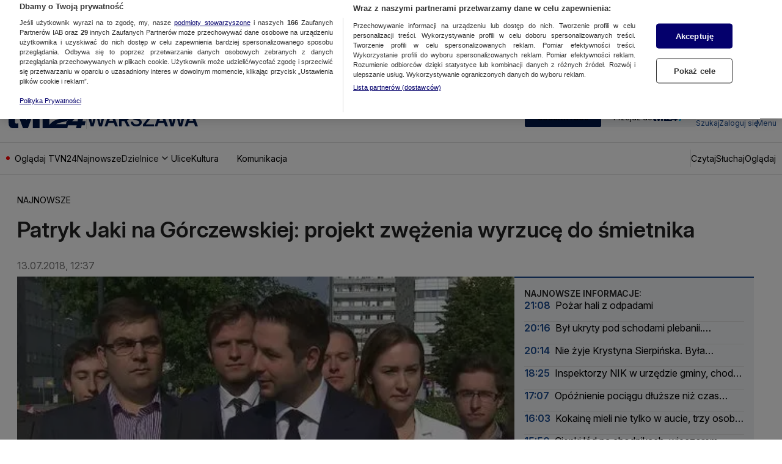

--- FILE ---
content_type: text/javascript
request_url: https://at-app.cdntvn.pl/rel/web-display/v1-latest/app.js?env=warszawa_k2,zoltan,cue,na,5,50
body_size: 206513
content:
/*! For license information please see app.js.LICENSE.txt */
(()=>{var __webpack_modules__={102:()=>{},8:(__unused_webpack_module,__webpack_exports__,__webpack_require__)=>{"use strict";function setHandler(e){this.handler=e}function getId(){return this.id}function receive(e){e.data.src===this.id&&"function"==typeof this.commands[e.data.msg]&&this.commands[e.data.msg](e.data)}function send(e,t){var n={src:this.id,msg:e,data:t};this.handler&&this.handler.postMessage(n,"*")}function commands(){return{exec:function exec(data){eval(data.data)}}}function destroy(){window.removeEventListener("message",this.receive),this.handler=void 0}__webpack_require__.d(__webpack_exports__,{$V:()=>setHandler,OX:()=>getId,Pi:()=>commands,tN:()=>send,uZ:()=>receive,zr:()=>destroy})},117:(e,t,n)=>{(t=n(364)(!1)).push([e.id,".OutOfPage.interstitial{\n    position: fixed;\n    left: 0;\n    top: 0;\n    z-index: 9999;\n}\n\n.ad-type-layer.is-visible iframe {\n    position: fixed;\n    left: 0;\n    top: 0;\n    width: 100%;\n    height: 100%;\n    pointer-events: none;\n    z-index: -9999;\n}\n\n/* Portrait */\n@media screen and (orientation:portrait) {\n    .portraitImage {\n        display: inline\n    }\n\n    .landscapeImage {\n        display: none\n    }\n}\n\n/* Landscape */\n@media screen and (orientation:landscape) {\n    .portraitImage {\n        display: none\n    }\n\n    .landscapeImage {\n        display: inline\n    }\n}\n\n.closeButtonInterstitial {\n    background-color: #FFF;\n    color: #000;\n    z-index: 9001;\n    overflow: hidden;\n    font-family: sans-serif;\n    font-size: 18px;\n    cursor: pointer;\n    display: block;\n    position: absolute;\n    top: 0;\n    right: 0;\n}\n\n.interstitialBackground {\n    display: flex;\n    align-items: center;\n    justify-content: center;\n    background-color: #000;\n}\n",""]),e.exports=t},931:(e,t,n)=>{(t=n(364)(!1)).push([e.id,".toggle-button {\n    position: absolute;\n    top: 25px;\n    right: 5%;\n    cursor: pointer;\n    transition: opacity 150ms ease;\n}\n\n.toggle-button:hover {\n    opacity: 0.9;\n}\n\n@media screen and ((max-width: 768px) or (orientation: landscape)) {\n    .toggle-button {\n        top: unset;\n        bottom: 10px;\n        right: 40px;\n    }\n}",""]),e.exports=t},256:e=>{e.exports="<script async src=\"https://fundingchoicesmessages.google.com/i/pub-4561872339454557?ers=1\"\n    nonce=\"S_uuUIuzI1WPMnjGYtemLw\"><\/script>\n<script\n    nonce=\"S_uuUIuzI1WPMnjGYtemLw\">(function () {function signalGooglefcPresent() {if (!window.frames['googlefcPresent']) {if (document.body) {const iframe = document.createElement('iframe'); iframe.style = 'width: 0; height: 0; border: none; z-index: -1000; left: -1000px; top: -1000px;'; iframe.style.display = 'none'; iframe.name = 'googlefcPresent'; document.body.appendChild(iframe);} else {setTimeout(signalGooglefcPresent, 0);} } } signalGooglefcPresent();})();<\/script>"},974:e=>{e.exports='<script>(function () {/* Copyright The Closure Library Authors. SPDX-License-Identifier: Apache-2.0 */ \'use strict\'; var aa = function (a) {var b = 0; return function () {return b < a.length ? {done: !1, value: a[b++]} : {done: !0}}}, ba = "function" == typeof Object.create ? Object.create : function (a) {var b = function () { }; b.prototype = a; return new b}, k; if ("function" == typeof Object.setPrototypeOf) k = Object.setPrototypeOf; else {var m; a: {var ca = {a: !0}, n = {}; try {n.__proto__ = ca; m = n.a; break a} catch (a) { } m = !1} k = m ? function (a, b) {a.__proto__ = b; if (a.__proto__ !== b) throw new TypeError(a + " is not extensible"); return a} : null} var p = k, q = function (a, b) {a.prototype = ba(b.prototype); a.prototype.constructor = a; if (p) p(a, b); else for (var c in b) if ("prototype" != c) if (Object.defineProperties) {var d = Object.getOwnPropertyDescriptor(b, c); d && Object.defineProperty(a, c, d)} else a[c] = b[c]; a.v = b.prototype}, r = this || self, da = function () { }, t = function (a) {return a}; var u; var w = function (a, b) {this.g = b === v ? a : ""}; w.prototype.toString = function () {return this.g + ""}; var v = {}, x = function (a) {if (void 0 === u) {var b = null; var c = r.trustedTypes; if (c && c.createPolicy) {try {b = c.createPolicy("goog#html", {createHTML: t, createScript: t, createScriptURL: t})} catch (d) {r.console && r.console.error(d.message)} u = b} else u = b} a = (b = u) ? b.createScriptURL(a) : a; return new w(a, v)}; var A = function () {return Math.floor(2147483648 * Math.random()).toString(36) + Math.abs(Math.floor(2147483648 * Math.random()) ^ Date.now()).toString(36)}; var B = {}, C = null; var D = "function" === typeof Uint8Array; function E(a, b, c) {return "object" === typeof a ? D && !Array.isArray(a) && a instanceof Uint8Array ? c(a) : F(a, b, c) : b(a)} function F(a, b, c) {if (Array.isArray(a)) {for (var d = Array(a.length), e = 0; e < a.length; e++) {var f = a[e]; null != f && (d[e] = E(f, b, c))} Array.isArray(a) && a.s && G(d); return d} d = {}; for (e in a) Object.prototype.hasOwnProperty.call(a, e) && (f = a[e], null != f && (d[e] = E(f, b, c))); return d} function ea(a) {return F(a, function (b) {return "number" === typeof b ? isFinite(b) ? b : String(b) : b}, function (b) {var c; void 0 === c && (c = 0); if (!C) {C = {}; for (var d = "ABCDEFGHIJKLMNOPQRSTUVWXYZabcdefghijklmnopqrstuvwxyz0123456789".split(""), e = ["+/=", "+/", "-_=", "-_.", "-_"], f = 0; 5 > f; f++) {var h = d.concat(e[f].split("")); B[f] = h; for (var g = 0; g < h.length; g++) {var l = h[g]; void 0 === C[l] && (C[l] = g)} } } c = B[c]; d = Array(Math.floor(b.length / 3)); e = c[64] || ""; for (f = h = 0; h < b.length - 2; h += 3) {var y = b[h], z = b[h + 1]; l = b[h + 2]; g = c[y >> 2]; y = c[(y & 3) << 4 | z >> 4]; z = c[(z & 15) << 2 | l >> 6]; l = c[l & 63]; d[f++] = "" + g + y + z + l} g = 0; l = e; switch (b.length - h) {case 2: g = b[h + 1], l = c[(g & 15) << 2] || e; case 1: b = b[h], d[f] = "" + c[b >> 2] + c[(b & 3) << 4 | g >> 4] + l + e}return d.join("")})} var fa = {s: {value: !0, configurable: !0}}, G = function (a) {Array.isArray(a) && !Object.isFrozen(a) && Object.defineProperties(a, fa); return a}; var H; var J = function (a, b, c) {var d = H; H = null; a || (a = d); d = this.constructor.u; a || (a = d ? [d] : []); this.j = d ? 0 : -1; this.h = null; this.g = a; a: {d = this.g.length; a = d - 1; if (d && (d = this.g[a], !(null === d || "object" != typeof d || Array.isArray(d) || D && d instanceof Uint8Array))) {this.l = a - this.j; this.i = d; break a} void 0 !== b && -1 < b ? (this.l = Math.max(b, a + 1 - this.j), this.i = null) : this.l = Number.MAX_VALUE} if (c) for (b = 0; b < c.length; b++)a = c[b], a < this.l ? (a += this.j, (d = this.g[a]) ? G(d) : this.g[a] = I) : (d = this.l + this.j, this.g[d] || (this.i = this.g[d] = {}), (d = this.i[a]) ? G(d) : this.i[a] = I)}, I = Object.freeze(G([])), K = function (a, b) {if (-1 === b) return null; if (b < a.l) {b += a.j; var c = a.g[b]; return c !== I ? c : a.g[b] = G([])} if (a.i) return c = a.i[b], c !== I ? c : a.i[b] = G([])}, M = function (a, b) {var c = L; if (-1 === b) return null; a.h || (a.h = {}); if (!a.h[b]) {var d = K(a, b); d && (a.h[b] = new c(d))} return a.h[b]}; J.prototype.toJSON = function () {var a = N(this, !1); return ea(a)}; var N = function (a, b) {if (a.h) for (var c in a.h) if (Object.prototype.hasOwnProperty.call(a.h, c)) {var d = a.h[c]; if (Array.isArray(d)) for (var e = 0; e < d.length; e++)d[e] && N(d[e], b); else d && N(d, b)} return a.g}, O = function (a, b) {H = b = b ? JSON.parse(b) : null; a = new a(b); H = null; return a}; J.prototype.toString = function () {return N(this, !1).toString()}; var P = function (a) {J.call(this, a)}; q(P, J); function ha(a) {var b, c = (a.ownerDocument && a.ownerDocument.defaultView || window).document, d = null === (b = c.querySelector) || void 0 === b ? void 0 : b.call(c, "script[nonce]"); (b = d ? d.nonce || d.getAttribute("nonce") || "" : "") && a.setAttribute("nonce", b)}; var Q = function (a, b) {b = String(b); "application/xhtml+xml" === a.contentType && (b = b.toLowerCase()); return a.createElement(b)}, R = function (a) {this.g = a || r.document || document}; R.prototype.appendChild = function (a, b) {a.appendChild(b)}; var S = function (a, b, c, d, e, f) {try {var h = a.g, g = Q(a.g, "SCRIPT"); g.async = !0; g.src = b instanceof w && b.constructor === w ? b.g : "type_error:TrustedResourceUrl"; ha(g); h.head.appendChild(g); g.addEventListener("load", function () {e(); d && h.head.removeChild(g)}); g.addEventListener("error", function () {0 < c ? S(a, b, c - 1, d, e, f) : (d && h.head.removeChild(g), f())})} catch (l) {f()} }; var ia = r.atob("aHR0cHM6Ly93d3cuZ3N0YXRpYy5jb20vaW1hZ2VzL2ljb25zL21hdGVyaWFsL3N5c3RlbS8xeC93YXJuaW5nX2FtYmVyXzI0ZHAucG5n"), ja = r.atob("WW91IGFyZSBzZWVpbmcgdGhpcyBtZXNzYWdlIGJlY2F1c2UgYWQgb3Igc2NyaXB0IGJsb2NraW5nIHNvZnR3YXJlIGlzIGludGVyZmVyaW5nIHdpdGggdGhpcyBwYWdlLg=="), ka = r.atob("RGlzYWJsZSBhbnkgYWQgb3Igc2NyaXB0IGJsb2NraW5nIHNvZnR3YXJlLCB0aGVuIHJlbG9hZCB0aGlzIHBhZ2Uu"), la = function (a, b, c) {this.h = a; this.j = new R(this.h); this.g = null; this.i = []; this.l = !1; this.o = b; this.m = c}, V = function (a) {if (a.h.body && !a.l) {var b = function () {T(a); r.setTimeout(function () {return U(a, 3)}, 50)}; S(a.j, a.o, 2, !0, function () {r[a.m] || b()}, b); a.l = !0} }, T = function (a) {for (var b = W(1, 5), c = 0; c < b; c++) {var d = X(a); a.h.body.appendChild(d); a.i.push(d)} b = X(a); b.style.bottom = "0"; b.style.left = "0"; b.style.position = "fixed"; b.style.width = W(100, 110).toString() + "%"; b.style.zIndex = W(2147483544, 2147483644).toString(); b.style["background-color"] = ma(249, 259, 242, 252, 219, 229); b.style["box-shadow"] = "0 0 12px #888"; b.style.color = ma(0, 10, 0, 10, 0, 10); b.style.display = "flex"; b.style["justify-content"] = "center"; b.style["font-family"] = "Roboto, Arial"; c = X(a); c.style.width = W(80, 85).toString() + "%"; c.style.maxWidth = W(750, 775).toString() + "px"; c.style.margin = "24px"; c.style.display = "flex"; c.style["align-items"] = "flex-start"; c.style["justify-content"] = "center"; d = Q(a.j.g, "IMG"); d.className = A(); d.src = ia; d.style.height = "24px"; d.style.width = "24px"; d.style["padding-right"] = "16px"; var e = X(a), f = X(a); f.style["font-weight"] = "bold"; f.textContent = ja; var h = X(a); h.textContent = ka; Y(a, e, f); Y(a, e, h); Y(a, c, d); Y(a, c, e); Y(a, b, c); a.g = b; a.h.body.appendChild(a.g); b = W(1, 5); for (c = 0; c < b; c++)d = X(a), a.h.body.appendChild(d), a.i.push(d)}, Y = function (a, b, c) {for (var d = W(1, 5), e = 0; e < d; e++) {var f = X(a); b.appendChild(f)} b.appendChild(c); c = W(1, 5); for (d = 0; d < c; d++)e = X(a), b.appendChild(e)}, W = function (a, b) {return Math.floor(a + Math.random() * (b - a))}, ma = function (a, b, c, d, e, f) {return "rgb(" + W(Math.max(a, 0), Math.min(b, 255)).toString() + "," + W(Math.max(c, 0), Math.min(d, 255)).toString() + "," + W(Math.max(e, 0), Math.min(f, 255)).toString() + ")"}, X = function (a) {a = Q(a.j.g, "DIV"); a.className = A(); return a}, U = function (a, b) {0 >= b || null != a.g && 0 != a.g.offsetHeight && 0 != a.g.offsetWidth || (na(a), T(a), r.setTimeout(function () {return U(a, b - 1)}, 50))}, na = function (a) {var b = a.i; var c = "undefined" != typeof Symbol && Symbol.iterator && b[Symbol.iterator]; b = c ? c.call(b) : {next: aa(b)}; for (c = b.next(); !c.done; c = b.next())(c = c.value) && c.parentNode && c.parentNode.removeChild(c); a.i = []; (b = a.g) && b.parentNode && b.parentNode.removeChild(b); a.g = null}; var pa = function (a, b, c, d, e) {var f = oa(c), h = function (l) {l.appendChild(f); r.setTimeout(function () {f ? (0 !== f.offsetHeight && 0 !== f.offsetWidth ? b() : a(), f.parentNode && f.parentNode.removeChild(f)) : a()}, d)}, g = function (l) {document.body ? h(document.body) : 0 < l ? r.setTimeout(function () {g(l - 1)}, e) : b()}; g(3)}, oa = function (a) {var b = document.createElement("div"); b.className = a; b.style.width = "1px"; b.style.height = "1px"; b.style.position = "absolute"; b.style.left = "-10000px"; b.style.top = "-10000px"; b.style.zIndex = "-10000"; return b}; var L = function (a) {J.call(this, a)}; q(L, J); var qa = function (a) {J.call(this, a)}; q(qa, J); var ra = function (a, b) {this.l = a; this.m = new R(a.document); this.g = b; this.i = K(this.g, 1); b = M(this.g, 2); this.o = x(K(b, 4) || ""); this.h = !1; b = M(this.g, 13); b = x(K(b, 4) || ""); this.j = new la(a.document, b, K(this.g, 12))}; ra.prototype.start = function () {sa(this)}; var sa = function (a) {ta(a); S(a.m, a.o, 3, !1, function () {a: {var b = a.i; var c = r.btoa(b); if (c = r[c]) {try {var d = O(P, r.atob(c))} catch (e) {b = !1; break a} b = b === K(d, 1)} else b = !1} b ? Z(a, K(a.g, 14)) : (Z(a, K(a.g, 8)), V(a.j))}, function () {pa(function () {Z(a, K(a.g, 7)); V(a.j)}, function () {return Z(a, K(a.g, 6))}, K(a.g, 9), K(a.g, 10), K(a.g, 11))})}, Z = function (a, b) {a.h || (a.h = !0, a = new a.l.XMLHttpRequest, a.open("GET", b, !0), a.send())}, ta = function (a) {var b = r.btoa(a.i); a.l[b] && Z(a, K(a.g, 5))}; (function (a, b) {r[a] = function (c) {for (var d = [], e = 0; e < arguments.length; ++e)d[e - 0] = arguments[e]; r[a] = da; b.apply(null, d)}})("__h82AlnkH6D91__", function (a) {"function" === typeof window.atob && (new ra(window, O(qa, window.atob(a)))).start()});}).call(this); window.__h82AlnkH6D91__("[base64]/[base64]/[base64]/[base64]");<\/script>'},216:e=>{e.exports='<!DOCTYPE html>\n<html lang="en">\n  <head>\n    <meta charset="utf-8" />\n    <meta http-equiv="x-ua-compatible" content="ie=edge" />\n    <meta name="viewport" content="width=device-width, initial-scale=1" />\n    <script>\n      window.parent.postMessage(\'sdkIframeReady\', \'*\');\n      var scriptTag = document.createElement("script");\n      scriptTag.src = "__CLI_URL__";\n      scriptTag.onload = function () {\n        window.CLI = new AdTechSDKCli(__ID__);\n        window.CLI.setHandler(window.parent);\n      };\n      var head = document.getElementsByTagName("head")[0];\n      head.appendChild(scriptTag);\n    <\/script>\n  </head>\n  <body>\n    <script>\n       \n    <\/script>\n  </body>\n</html>\n'},613:e=>{var t=function(){"use strict";function e(e,t){return null!=t&&e instanceof t}var t,n,r;try{t=Map}catch(e){t=function(){}}try{n=Set}catch(e){n=function(){}}try{r=Promise}catch(e){r=function(){}}function i(o,s,c,u,l){"object"==typeof s&&(c=s.depth,u=s.prototype,l=s.includeNonEnumerable,s=s.circular);var d=[],f=[],p="undefined"!=typeof Buffer;return void 0===s&&(s=!0),void 0===c&&(c=1/0),function o(c,h){if(null===c)return null;if(0===h)return c;var v,g;if("object"!=typeof c)return c;if(e(c,t))v=new t;else if(e(c,n))v=new n;else if(e(c,r))v=new r((function(e,t){c.then((function(t){e(o(t,h-1))}),(function(e){t(o(e,h-1))}))}));else if(i.__isArray(c))v=[];else if(i.__isRegExp(c))v=new RegExp(c.source,a(c)),c.lastIndex&&(v.lastIndex=c.lastIndex);else if(i.__isDate(c))v=new Date(c.getTime());else{if(p&&Buffer.isBuffer(c))return v=Buffer.allocUnsafe?Buffer.allocUnsafe(c.length):new Buffer(c.length),c.copy(v),v;e(c,Error)?v=Object.create(c):void 0===u?(g=Object.getPrototypeOf(c),v=Object.create(g)):(v=Object.create(u),g=u)}if(s){var m=d.indexOf(c);if(-1!=m)return f[m];d.push(c),f.push(v)}for(var b in e(c,t)&&c.forEach((function(e,t){var n=o(t,h-1),r=o(e,h-1);v.set(n,r)})),e(c,n)&&c.forEach((function(e){var t=o(e,h-1);v.add(t)})),c){var y;g&&(y=Object.getOwnPropertyDescriptor(g,b)),y&&null==y.set||(v[b]=o(c[b],h-1))}if(Object.getOwnPropertySymbols){var w=Object.getOwnPropertySymbols(c);for(b=0;b<w.length;b++){var _=w[b];(!(k=Object.getOwnPropertyDescriptor(c,_))||k.enumerable||l)&&(v[_]=o(c[_],h-1),k.enumerable||Object.defineProperty(v,_,{enumerable:!1}))}}if(l){var E=Object.getOwnPropertyNames(c);for(b=0;b<E.length;b++){var k,C=E[b];(k=Object.getOwnPropertyDescriptor(c,C))&&k.enumerable||(v[C]=o(c[C],h-1),Object.defineProperty(v,C,{enumerable:!1}))}}return v}(o,c)}function o(e){return Object.prototype.toString.call(e)}function a(e){var t="";return e.global&&(t+="g"),e.ignoreCase&&(t+="i"),e.multiline&&(t+="m"),t}return i.clonePrototype=function(e){if(null===e)return null;var t=function(){};return t.prototype=e,new t},i.__objToStr=o,i.__isDate=function(e){return"object"==typeof e&&"[object Date]"===o(e)},i.__isArray=function(e){return"object"==typeof e&&"[object Array]"===o(e)},i.__isRegExp=function(e){return"object"==typeof e&&"[object RegExp]"===o(e)},i.__getRegExpFlags=a,i}();e.exports&&(e.exports=t)},364:e=>{"use strict";e.exports=function(e){var t=[];return t.toString=function(){return this.map((function(t){var n=function(e,t){var n,r,i,o=e[1]||"",a=e[3];if(!a)return o;if(t&&"function"==typeof btoa){var s=(n=a,r=btoa(unescape(encodeURIComponent(JSON.stringify(n)))),i="sourceMappingURL=data:application/json;charset=utf-8;base64,".concat(r),"/*# ".concat(i," */")),c=a.sources.map((function(e){return"/*# sourceURL=".concat(a.sourceRoot||"").concat(e," */")}));return[o].concat(c).concat([s]).join("\n")}return[o].join("\n")}(t,e);return t[2]?"@media ".concat(t[2]," {").concat(n,"}"):n})).join("")},t.i=function(e,n,r){"string"==typeof e&&(e=[[null,e,""]]);var i={};if(r)for(var o=0;o<this.length;o++){var a=this[o][0];null!=a&&(i[a]=!0)}for(var s=0;s<e.length;s++){var c=[].concat(e[s]);r&&i[c[0]]||(n&&(c[2]?c[2]="".concat(n," and ").concat(c[2]):c[2]=n),t.push(c))}},t}},66:e=>{"use strict";var t=function(e){return function(e){return!!e&&"object"==typeof e}(e)&&!function(e){var t=Object.prototype.toString.call(e);return"[object RegExp]"===t||"[object Date]"===t||function(e){return e.$$typeof===n}(e)}(e)},n="function"==typeof Symbol&&Symbol.for?Symbol.for("react.element"):60103;function r(e,t){return!1!==t.clone&&t.isMergeableObject(e)?s((n=e,Array.isArray(n)?[]:{}),e,t):e;var n}function i(e,t,n){return e.concat(t).map((function(e){return r(e,n)}))}function o(e){return Object.keys(e).concat(function(e){return Object.getOwnPropertySymbols?Object.getOwnPropertySymbols(e).filter((function(t){return e.propertyIsEnumerable(t)})):[]}(e))}function a(e,t){try{return t in e}catch(e){return!1}}function s(e,n,c){(c=c||{}).arrayMerge=c.arrayMerge||i,c.isMergeableObject=c.isMergeableObject||t,c.cloneUnlessOtherwiseSpecified=r;var u=Array.isArray(n);return u===Array.isArray(e)?u?c.arrayMerge(e,n,c):function(e,t,n){var i={};return n.isMergeableObject(e)&&o(e).forEach((function(t){i[t]=r(e[t],n)})),o(t).forEach((function(o){(function(e,t){return a(e,t)&&!(Object.hasOwnProperty.call(e,t)&&Object.propertyIsEnumerable.call(e,t))})(e,o)||(a(e,o)&&n.isMergeableObject(t[o])?i[o]=function(e,t){if(!t.customMerge)return s;var n=t.customMerge(e);return"function"==typeof n?n:s}(o,n)(e[o],t[o],n):i[o]=r(t[o],n))})),i}(e,n,c):r(n,c)}s.all=function(e,t){if(!Array.isArray(e))throw new Error("first argument should be an array");return e.reduce((function(e,n){return s(e,n,t)}),{})};var c=s;e.exports=c},30:e=>{s.SYNC=1,s.ASYNC=2,s.QUEUE=4;var t="fun-hooks",n=Object.freeze({useProxy:!0,ready:0}),r=new WeakMap,i="2,1,0"===[1].reduce((function(e,t,n){return[e,t,n]}),2).toString()?Array.prototype.reduce:function(e,t){var n,r=Object(this),i=r.length>>>0,o=0;if(t)n=t;else{for(;o<i&&!(o in r);)o++;n=r[o++]}for(;o<i;)o in r&&(n=e(n,r[o],o,r)),o++;return n};function o(e,t){return Array.prototype.slice.call(e,t)}var a=Object.assign||function(e){return i.call(o(arguments,1),(function(e,t){return t&&Object.keys(t).forEach((function(n){e[n]=t[n]})),e}),e)};function s(e){var c,u={},l=[];function d(e,t){return"function"==typeof e?v.call(null,"sync",e,t):"string"==typeof e&&"function"==typeof t?v.apply(null,arguments):"object"==typeof e?f.apply(null,arguments):void 0}function f(e,t,n){var r=!0;void 0===t&&(t=Object.getOwnPropertyNames(e),r=!1);var i={},o=["constructor"];do{(t=t.filter((function(t){return!("function"!=typeof e[t]||-1!==o.indexOf(t)||t.match(/^_/))}))).forEach((function(t){var r=t.split(":"),o=r[0],a=r[1]||"sync";if(!i[o]){var s=e[o];i[o]=e[o]=v(a,s,n?[n,o]:void 0)}})),e=Object.getPrototypeOf(e)}while(r&&e);return i}function p(e){var n=Array.isArray(e)?e:e.split(".");return i.call(n,(function(r,i,o){var a=r[i],s=!1;return a||(o===n.length-1?(c||l.push((function(){s||console.warn(t+": referenced '"+e+"' but it was never created")})),r[i]=h((function(e){r[i]=e,s=!0}))):r[i]={})}),u)}function h(e){var t=[],n=[],i=function(){},o={before:function(e,n){return c.call(this,t,"before",e,n)},after:function(e,t){return c.call(this,n,"after",e,t)},getHooks:function(e){var r=t.concat(n);"object"==typeof e&&(r=r.filter((function(t){return Object.keys(e).every((function(n){return t[n]===e[n]}))})));try{a(r,{remove:function(){return r.forEach((function(e){e.remove()})),this}})}catch(e){console.error("error adding `remove` to array, did you modify Array.prototype?")}return r},removeAll:function(){return this.getHooks().remove()}},s={install:function(r,o,a){this.type=r,i=a,a(t,n),e&&e(o)}};return r.set(o.after,s),o;function c(e,r,o,a){var s={hook:o,type:r,priority:a||10,remove:function(){var r=e.indexOf(s);-1!==r&&(e.splice(r,1),i(t,n))}};return e.push(s),e.sort((function(e,t){return t.priority-e.priority})),i(t,n),this}}function v(n,i,u){var d=i.after&&r.get(i.after);if(d){if(d.type!==n)throw t+": recreated hookable with different type";return i}var f,v,g=u?p(u):h(),m={get:function(e,t){return g[t]||Reflect.get.apply(Reflect,arguments)}};return c||l.push(b),e.useProxy&&"function"==typeof Proxy&&Proxy.revocable?v=new Proxy(i,m):(v=function(){return m.apply?m.apply(i,this,o(arguments)):i.apply(this,arguments)},a(v,g)),r.get(v.after).install(n,v,(function(e,t){var r,i=[];function a(e){i.push(e.hook)}e.length||t.length?(e.forEach(a),r=i.push(void 0)-1,t.forEach(a),f=function(e,t,a){var s,c=0,u="async"===n&&"function"==typeof a[a.length-1]&&a.pop();function l(e){"sync"===n?s=e:u&&u.apply(null,arguments)}function d(e){if(i[c]){var r=o(arguments);return d.bail=l,r.unshift(d),i[c++].apply(t,r)}"sync"===n?s=e:u&&u.apply(null,arguments)}return i[r]=function(){var r=o(arguments,1);"async"===n&&u&&(delete d.bail,r.push(d));var i=e.apply(t,r);"sync"===n&&d(i)},d.apply(null,a),s}):f=void 0,b()})),v;function b(){!c&&("sync"!==n||e.ready&s.SYNC)&&("async"!==n||e.ready&s.ASYNC)?"sync"!==n&&e.ready&s.QUEUE?m.apply=function(){var e=arguments;l.push((function(){v.apply(e[1],e[2])}))}:m.apply=function(){throw t+": hooked function not ready"}:m.apply=f}}return(e=a({},n,e)).ready?d.ready=function(){c=!0,function(e){for(var t;t=e.shift();)t()}(l)}:c=!0,d.get=p,d}e.exports=s},410:function(e){e.exports=function(){"use strict";var e=function(e,t){return e.reduce((function(e,n){var r="[object "+n+"]";return t?e[r]=n:e[n]=r,e}),{})},t=function(e){return e.reduce((function(e,t){return e[t]=!0,e}),{})},n=["Array","Arguments","Object","RegExp","Symbol","Map","Set","Date","Error","Event","Generator","Promise","WeakMap","WeakSet","DocumentFragment","Float32Array","Float64Array","Int8Array","Int16Array","Int32Array","Uint8Array","Uint8ClampedArray","Uint16Array","Uint32Array","ArrayBuffer","DataView","DocumentFragment","Window","String","Number","Boolean","Function","Undefined","GeneratorFunction","BigInt","Null"],r=e(n,!1),i=e(n,!0),o=t([r.Generator,r.Promise,r.WeakMap,r.WeakSet]),a=t([r.Map,r.Set]),s=t([r.Date,r.RegExp]),c=t(["bigint","boolean","function","number","string","undefined"]),u=t([r.Arguments,r.Array]),l=t([r.RegExp,r.Symbol]),d=t([r.Float32Array,r.Float64Array,r.Int8Array,r.Int16Array,r.Int32Array,r.Uint8Array,r.Uint8ClampedArray,r.Uint16Array,r.Uint32Array]),f="undefined"!=typeof Buffer&&"function"==typeof Buffer.from,p="function"==typeof Uint16Array;var h=f?function(e){return Buffer.from(e).toString("utf8")}:p?function(e){return String.fromCharCode.apply(null,new Uint16Array(e))}:function(e){return""},v=/\[object ([HTML|SVG](.*)Element)\]/,g=Object.prototype.toString,m=Object.keys;function b(e,t){return e>t}function y(e,t){return e[0]>t[0]}function w(e,t){for(var n,r,i=0;i<e.length;++i){for(r=e[i],n=i-1;~n&&t(e[n],r);--n)e[n+1]=e[n];e[n+1]=r}return e}function _(e){for(var t,n=w(m(e),b),r={},i=0;i<n.length;++i)r[t=n[i]]=e[t];return r}function E(e,t){for(var n=0;n<e.length;++n)if(e[n]===t)return n+1;return 0}function k(e,t,n,s){if(!s){var f=typeof e;if(c[f])return f+"|"+e;if(null===e)return e+"|"+e}var p,m=s||g.call(e);return u[m]?e:m===r.Object?_(e):l[m]?i[m]+"|"+e.toString():a[m]?e instanceof Map?function(e,t,n){var r=[];e.forEach((function(e,i){r.push([C(i,t,n),C(e,t,n)])})),w(r,y);for(var i,o=0;o<r.length;++o)i=r[o],r[o]="["+i[0]+","+i[1]+"]";return"Map|["+r.join(",")+"]"}(e,t,n):function(e,t,n){var r=[];return e.forEach((function(e){r.push(C(e,t,n))})),w(r,b),"Set|["+r.join(",")+"]"}(e,t,n):m===r.Date?i[m]+"|"+e.getTime():m===r.Error?i[m]+"|"+e.stack:m===r.Event?{bubbles:(p=e).bubbles,cancelBubble:p.cancelBubble,cancelable:p.cancelable,composed:p.composed,currentTarget:p.currentTarget,defaultPrevented:p.defaultPrevented,eventPhase:p.eventPhase,isTrusted:p.isTrusted,returnValue:p.returnValue,target:p.target,type:p.type}:o[m]?i[m]+"|NOT_ENUMERABLE":v.test(m)?m.slice(8,-1)+"|"+e.outerHTML:m===r.DocumentFragment?i[m]+"|"+function(e){for(var t=e.children,n=[],r=0;r<t.length;++r)n.push(t[r].outerHTML);return n.join(",")}(e):d[m]?i[m]+"|"+e.join(","):m===r.ArrayBuffer?i[m]+"|"+h(e):m===r.DataView?i[m]+"|"+h(e.buffer):e}function C(e,t,n){if(!e||"object"!=typeof e)return k(e,t,n);var i=g.call(e);return s[i]?k(e,t,n,i):JSON.stringify(e,function(e,t){return void 0===e&&(e=[]),void 0===t&&(t=[]),function(n,i){if("object"==typeof i)if(e.length){var o=E(e,this);0===o?e.push(this):(e.splice(o),t.splice(o)),t.push(n);var a=E(e,i);if(0!==a)return"[~"+(t.slice(0,a).join(".")||".")+"]";e.push(i)}else e[0]=i,t[0]=n;return n&&this[n]instanceof Date?k(this[n],e,t,r.Date):k(i,e,t)}}(t,n))}function S(e){return function(e){for(var t,n=e.length,r=5381,i=52711;n--;)r=33*r^(t=e.charCodeAt(n)),i=33*i^t;return 4096*(r>>>0)+(i>>>0)}(C(e))}function I(e,t){return S(e)===S(t)}return I.all=function(e){for(var t=0;t<(arguments.length<=1?0:arguments.length-1);++t)if(!I(e,t+1<1||arguments.length<=t+1?void 0:arguments[t+1]))return!1;return!0},I.any=function(e){for(var t=0;t<(arguments.length<=1?0:arguments.length-1);++t)if(I(e,t+1<1||arguments.length<=t+1?void 0:arguments[t+1]))return!0;return!1},I.not=function(e,t){return S(e)!==S(t)},S.is=I,S}()},498:(e,t,n)=>{"use strict";Object.defineProperty(t,"__esModule",{value:!0});var r="function"==typeof Symbol&&"symbol"==typeof Symbol.iterator?function(e){return typeof e}:function(e){return e&&"function"==typeof Symbol&&e.constructor===Symbol&&e!==Symbol.prototype?"symbol":typeof e},i=function(){function e(e,t){for(var n=0;n<t.length;n++){var r=t[n];r.enumerable=r.enumerable||!1,r.configurable=!0,"value"in r&&(r.writable=!0),Object.defineProperty(e,r.key,r)}}return function(t,n,r){return n&&e(t.prototype,n),r&&e(t,r),t}}(),o=l(n(15)),a=n(790),s=l(n(846)),c=n(686),u=l(n(340));function l(e){return e&&e.__esModule?e:{default:e}}function d(e,t){return(0,c.JSONPath)({path:t,json:e,wrap:!1})}var f=function(){function e(t){var n=arguments.length>1&&void 0!==arguments[1]?arguments[1]:{},i=arguments.length>2&&void 0!==arguments[2]?arguments[2]:{};for(var a in function(e,t){if(!(e instanceof t))throw new TypeError("Cannot call a class as a function")}(this,e),this.factMap=new Map(t),this.factResultsCache=new Map,this.allowUndefinedFacts=Boolean(i.allowUndefinedFacts),this.pathResolver=i.pathResolver||d,this.events={success:[],failure:[]},this.ruleResults=[],n){var c;c=n[a]instanceof o.default?n[a]:new o.default(a,n[a]),this._addConstantFact(c),(0,s.default)("almanac::constructor initialized runtime fact:"+c.id+" with "+c.value+"<"+r(c.value)+">")}}return i(e,[{key:"addEvent",value:function(e,t){if(!t)throw new Error('outcome required: "success" | "failure"]');this.events[t].push(e)}},{key:"getEvents",value:function(){var e=arguments.length>0&&void 0!==arguments[0]?arguments[0]:"";return e?this.events[e]:this.events.success.concat(this.events.failure)}},{key:"addResult",value:function(e){this.ruleResults.push(e)}},{key:"getResults",value:function(){return this.ruleResults}},{key:"_getFact",value:function(e){return this.factMap.get(e)}},{key:"_addConstantFact",value:function(e){this.factMap.set(e.id,e),this._setFactValue(e,{},e.value)}},{key:"_setFactValue",value:function(e,t,n){var r=e.getCacheKey(t),i=Promise.resolve(n);return r&&this.factResultsCache.set(r,i),i}},{key:"addRuntimeFact",value:function(e,t){(0,s.default)("almanac::addRuntimeFact id:"+e);var n=new o.default(e,t);return this._addConstantFact(n)}},{key:"factValue",value:function(e){var t=this,n=arguments.length>1&&void 0!==arguments[1]?arguments[1]:{},i=arguments.length>2&&void 0!==arguments[2]?arguments[2]:"",o=void 0,c=this._getFact(e);if(void 0===c)return this.allowUndefinedFacts?Promise.resolve(void 0):Promise.reject(new a.UndefinedFactError("Undefined fact: "+e));if(c.isConstant())o=Promise.resolve(c.calculate(n,this));else{var l=c.getCacheKey(n),d=l&&this.factResultsCache.get(l);d?(o=Promise.resolve(d),(0,s.default)("almanac::factValue cache hit for fact:"+e)):((0,s.default)("almanac::factValue cache miss for fact:"+e+"; calculating"),o=this._setFactValue(c,n,c.calculate(n,this)))}return i?((0,s.default)("condition::evaluate extracting object property "+i),o.then((function(e){if((0,u.default)(e)){var n=t.pathResolver(e,i);return(0,s.default)("condition::evaluate extracting object property "+i+", received: "+JSON.stringify(n)),n}return(0,s.default)("condition::evaluate could not compute object path("+i+") of non-object: "+e+" <"+(void 0===e?"undefined":r(e))+">; continuing with "+e),e}))):o}}]),e}();t.default=f},732:(e,t,n)=>{"use strict";Object.defineProperty(t,"__esModule",{value:!0});var r=function(){function e(e,t){for(var n=0;n<t.length;n++){var r=t[n];r.enumerable=r.enumerable||!1,r.configurable=!0,"value"in r&&(r.writable=!0),Object.defineProperty(e,r.key,r)}}return function(t,n,r){return n&&e(t.prototype,n),r&&e(t,r),t}}(),i=a(n(846)),o=a(n(340));function a(e){return e&&e.__esModule?e:{default:e}}var s=function(){function e(t){if(function(e,t){if(!(e instanceof t))throw new TypeError("Cannot call a class as a function")}(this,e),!t)throw new Error("Condition: constructor options required");var n=e.booleanOperator(t);if(Object.assign(this,t),n){var r=t[n];if(!Array.isArray(r))throw new Error('"'+n+'" must be an array');this.operator=n,this.priority=parseInt(t.priority,10)||1,this[n]=r.map((function(t){return new e(t)}))}else{if(!Object.prototype.hasOwnProperty.call(t,"fact"))throw new Error('Condition: constructor "fact" property required');if(!Object.prototype.hasOwnProperty.call(t,"operator"))throw new Error('Condition: constructor "operator" property required');if(!Object.prototype.hasOwnProperty.call(t,"value"))throw new Error('Condition: constructor "value" property required');Object.prototype.hasOwnProperty.call(t,"priority")&&(t.priority=parseInt(t.priority,10))}}return r(e,[{key:"toJSON",value:function(){var t=!(arguments.length>0&&void 0!==arguments[0])||arguments[0],n={};this.priority&&(n.priority=this.priority);var r=e.booleanOperator(this);return r?n[r]=this[r].map((function(e){return e.toJSON(t)})):(n.operator=this.operator,n.value=this.value,n.fact=this.fact,void 0!==this.factResult&&(n.factResult=this.factResult),void 0!==this.result&&(n.result=this.result),this.params&&(n.params=this.params),this.path&&(n.path=this.path)),t?JSON.stringify(n):n}},{key:"_getValue",value:function(e){var t=this.value;return(0,o.default)(t)&&Object.prototype.hasOwnProperty.call(t,"fact")?e.factValue(t.fact,t.params,t.path):Promise.resolve(t)}},{key:"evaluate",value:function(e,t){var n=this;if(!e)return Promise.reject(new Error("almanac required"));if(!t)return Promise.reject(new Error("operatorMap required"));if(this.isBooleanOperator())return Promise.reject(new Error("Cannot evaluate() a boolean condition"));var r=t.get(this.operator);return r?this._getValue(e).then((function(t){return e.factValue(n.fact,n.params,n.path).then((function(e){var o=r.evaluate(e,t);return(0,i.default)("condition::evaluate <"+JSON.stringify(e)+" "+n.operator+" "+JSON.stringify(t)+"?> ("+o+")"),{result:o,leftHandSideValue:e,rightHandSideValue:t,operator:n.operator}}))})):Promise.reject(new Error("Unknown operator: "+this.operator))}},{key:"booleanOperator",value:function(){return e.booleanOperator(this)}},{key:"isBooleanOperator",value:function(){return void 0!==e.booleanOperator(this)}}],[{key:"booleanOperator",value:function(e){return Object.prototype.hasOwnProperty.call(e,"any")?"any":Object.prototype.hasOwnProperty.call(e,"all")?"all":void 0}}]),e}();t.default=s},846:(e,t)=>{"use strict";Object.defineProperty(t,"__esModule",{value:!0}),t.default=function(e){try{("undefined"!=typeof process&&process.env&&process.env.DEBUG&&process.env.DEBUG.match(/json-rules-engine/)||"undefined"!=typeof window&&window.localStorage&&window.localStorage.debug&&window.localStorage.debug.match(/json-rules-engine/))&&console.log(e)}catch(e){}}},83:(e,t,n)=>{"use strict";Object.defineProperty(t,"__esModule",{value:!0});var r,i=(r=n(213))&&r.__esModule?r:{default:r},o=[];function a(e){return"NaN"!==Number.parseFloat(e).toString()}o.push(new i.default("equal",(function(e,t){return e===t}))),o.push(new i.default("notEqual",(function(e,t){return e!==t}))),o.push(new i.default("in",(function(e,t){return t.indexOf(e)>-1}))),o.push(new i.default("notIn",(function(e,t){return-1===t.indexOf(e)}))),o.push(new i.default("contains",(function(e,t){return e.indexOf(t)>-1}),Array.isArray)),o.push(new i.default("doesNotContain",(function(e,t){return-1===e.indexOf(t)}),Array.isArray)),o.push(new i.default("lessThan",(function(e,t){return e<t}),a)),o.push(new i.default("lessThanInclusive",(function(e,t){return e<=t}),a)),o.push(new i.default("greaterThan",(function(e,t){return e>t}),a)),o.push(new i.default("greaterThanInclusive",(function(e,t){return e>=t}),a)),t.default=o},919:(e,t,n)=>{"use strict";Object.defineProperty(t,"__esModule",{value:!0}),t.FINISHED=t.RUNNING=t.READY=void 0;var r=function(){function e(e,t){for(var n=0;n<t.length;n++){var r=t[n];r.enumerable=r.enumerable||!1,r.configurable=!0,"value"in r&&(r.writable=!0),Object.defineProperty(e,r.key,r)}}return function(t,n,r){return n&&e(t.prototype,n),r&&e(t,r),t}}(),i=d(n(15)),o=d(n(163)),a=d(n(213)),s=d(n(498)),c=d(n(0)),u=d(n(83)),l=d(n(846));function d(e){return e&&e.__esModule?e:{default:e}}var f=t.READY="READY",p=t.RUNNING="RUNNING",h=t.FINISHED="FINISHED",v=function(e){function t(){var e=arguments.length>0&&void 0!==arguments[0]?arguments[0]:[],n=arguments.length>1&&void 0!==arguments[1]?arguments[1]:{};!function(e,t){if(!(e instanceof t))throw new TypeError("Cannot call a class as a function")}(this,t);var r=function(e,t){if(!e)throw new ReferenceError("this hasn't been initialised - super() hasn't been called");return!t||"object"!=typeof t&&"function"!=typeof t?e:t}(this,(t.__proto__||Object.getPrototypeOf(t)).call(this));return r.rules=[],r.allowUndefinedFacts=n.allowUndefinedFacts||!1,r.pathResolver=n.pathResolver,r.operators=new Map,r.facts=new Map,r.status=f,e.map((function(e){return r.addRule(e)})),u.default.map((function(e){return r.addOperator(e)})),r}return function(e,t){if("function"!=typeof t&&null!==t)throw new TypeError("Super expression must either be null or a function, not "+typeof t);e.prototype=Object.create(t&&t.prototype,{constructor:{value:e,enumerable:!1,writable:!0,configurable:!0}}),t&&(Object.setPrototypeOf?Object.setPrototypeOf(e,t):e.__proto__=t)}(t,e),r(t,[{key:"addRule",value:function(e){if(!e)throw new Error("Engine: addRule() requires options");var t=void 0;if(e instanceof o.default)t=e;else{if(!Object.prototype.hasOwnProperty.call(e,"event"))throw new Error('Engine: addRule() argument requires "event" property');if(!Object.prototype.hasOwnProperty.call(e,"conditions"))throw new Error('Engine: addRule() argument requires "conditions" property');t=new o.default(e)}return t.setEngine(this),this.rules.push(t),this.prioritizedRules=null,this}},{key:"updateRule",value:function(e){var t=this.rules.findIndex((function(t){return t.name===e.name}));if(!(t>-1))throw new Error("Engine: updateRule() rule not found");this.rules.splice(t,1),this.addRule(e),this.prioritizedRules=null}},{key:"removeRule",value:function(e){var t=!1;if(e instanceof o.default){var n=this.rules.indexOf(e);n>-1&&(t=Boolean(this.rules.splice(n,1).length))}else{var r=this.rules.filter((function(t){return t.name!==e}));t=r.length!==this.rules.length,this.rules=r}return t&&(this.prioritizedRules=null),t}},{key:"addOperator",value:function(e,t){var n;n=e instanceof a.default?e:new a.default(e,t),(0,l.default)("engine::addOperator name:"+n.name),this.operators.set(n.name,n)}},{key:"removeOperator",value:function(e){var t;return t=e instanceof a.default?e.name:e,this.operators.delete(t)}},{key:"addFact",value:function(e,t,n){var r=e,o=void 0;return e instanceof i.default?(r=e.id,o=e):o=new i.default(e,t,n),(0,l.default)("engine::addFact id:"+r),this.facts.set(r,o),this}},{key:"removeFact",value:function(e){var t;return t=e instanceof i.default?e.id:e,this.facts.delete(t)}},{key:"prioritizeRules",value:function(){if(!this.prioritizedRules){var e=this.rules.reduce((function(e,t){var n=t.priority;return e[n]||(e[n]=[]),e[n].push(t),e}),{});this.prioritizedRules=Object.keys(e).sort((function(e,t){return Number(e)>Number(t)?-1:1})).map((function(t){return e[t]}))}return this.prioritizedRules}},{key:"stop",value:function(){return this.status=h,this}},{key:"getFact",value:function(e){return this.facts.get(e)}},{key:"evaluateRules",value:function(e,t){var n=this;return Promise.all(e.map((function(e){return n.status!==p?((0,l.default)("engine::run status:"+n.status+"; skipping remaining rules"),Promise.resolve()):e.evaluate(t).then((function(e){return(0,l.default)("engine::run ruleResult:"+e.result),t.addResult(e),e.result?(t.addEvent(e.event,"success"),n.emitAsync("success",e.event,t,e).then((function(){return n.emitAsync(e.event.type,e.event.params,t,e)}))):(t.addEvent(e.event,"failure"),n.emitAsync("failure",e.event,t,e))}))})))}},{key:"run",value:function(){var e=this,t=arguments.length>0&&void 0!==arguments[0]?arguments[0]:{};(0,l.default)("engine::run started"),this.status=p;var n={allowUndefinedFacts:this.allowUndefinedFacts,pathResolver:this.pathResolver},r=new s.default(this.facts,t,n),i=this.prioritizeRules(),o=Promise.resolve();return new Promise((function(t,n){i.map((function(t){return o=o.then((function(){return e.evaluateRules(t,r)})).catch(n)})),o.then((function(){e.status=h,(0,l.default)("engine::run completed");var n=r.getResults().reduce((function(e,t){return e[t.result?"results":"failureResults"].push(t),e}),{results:[],failureResults:[]}),i=n.results,o=n.failureResults;t({almanac:r,results:i,failureResults:o,events:r.getEvents("success"),failureEvents:r.getEvents("failure")})})).catch(n)}))}}]),t}(c.default);t.default=v},790:(e,t)=>{"use strict";Object.defineProperty(t,"__esModule",{value:!0}),t.UndefinedFactError=function(){function e(){var t;!function(e,t){if(!(e instanceof t))throw new TypeError("Cannot call a class as a function")}(this,e);for(var n=arguments.length,r=Array(n),i=0;i<n;i++)r[i]=arguments[i];var o=function(e,t){if(!e)throw new ReferenceError("this hasn't been initialised - super() hasn't been called");return!t||"object"!=typeof t&&"function"!=typeof t?e:t}(this,(t=e.__proto__||Object.getPrototypeOf(e)).call.apply(t,[this].concat(r)));return o.code="UNDEFINED_FACT",o}return function(e,t){if("function"!=typeof t&&null!==t)throw new TypeError("Super expression must either be null or a function, not "+typeof t);e.prototype=Object.create(t&&t.prototype,{constructor:{value:e,enumerable:!1,writable:!0,configurable:!0}}),t&&(Object.setPrototypeOf?Object.setPrototypeOf(e,t):e.__proto__=t)}(e,Error),e}()},15:(e,t,n)=>{"use strict";Object.defineProperty(t,"__esModule",{value:!0});var r,i=function(){function e(e,t){for(var n=0;n<t.length;n++){var r=t[n];r.enumerable=r.enumerable||!1,r.configurable=!0,"value"in r&&(r.writable=!0),Object.defineProperty(e,r.key,r)}}return function(t,n,r){return n&&e(t.prototype,n),r&&e(t,r),t}}(),o=(r=n(410))&&r.__esModule?r:{default:r},a=function(){function e(t,n,r){!function(e,t){if(!(e instanceof t))throw new TypeError("Cannot call a class as a function")}(this,e),this.id=t;var i={cache:!0};if(void 0===r&&(r=i),"function"!=typeof n?(this.value=n,this.type=this.constructor.CONSTANT):(this.calculationMethod=n,this.type=this.constructor.DYNAMIC),!this.id)throw new Error("factId required");return this.priority=parseInt(r.priority||1,10),this.options=Object.assign({},i,r),this.cacheKeyMethod=this.defaultCacheKeys,this}return i(e,[{key:"isConstant",value:function(){return this.type===this.constructor.CONSTANT}},{key:"isDynamic",value:function(){return this.type===this.constructor.DYNAMIC}},{key:"calculate",value:function(e,t){return Object.prototype.hasOwnProperty.call(this,"value")?this.value:this.calculationMethod(e,t)}},{key:"defaultCacheKeys",value:function(e,t){return{params:t,id:e}}},{key:"getCacheKey",value:function(t){if(!0===this.options.cache){var n=this.cacheKeyMethod(this.id,t);return e.hashFromObject(n)}}}],[{key:"hashFromObject",value:function(e){return(0,o.default)(e)}}]),e}();a.CONSTANT="CONSTANT",a.DYNAMIC="DYNAMIC",t.default=a},537:(e,t,n)=>{"use strict";e.exports=n(808)},808:(e,t,n)=>{"use strict";t.Engine=void 0;var r=s(n(919)),i=s(n(15)),o=s(n(163)),a=s(n(213));function s(e){return e&&e.__esModule?e:{default:e}}i.default,o.default,a.default,t.Engine=r.default},213:(e,t)=>{"use strict";Object.defineProperty(t,"__esModule",{value:!0});var n=function(){function e(e,t){for(var n=0;n<t.length;n++){var r=t[n];r.enumerable=r.enumerable||!1,r.configurable=!0,"value"in r&&(r.writable=!0),Object.defineProperty(e,r.key,r)}}return function(t,n,r){return n&&e(t.prototype,n),r&&e(t,r),t}}(),r=function(){function e(t,n,r){if(function(e,t){if(!(e instanceof t))throw new TypeError("Cannot call a class as a function")}(this,e),this.name=String(t),!t)throw new Error("Missing operator name");if("function"!=typeof n)throw new Error("Missing operator callback");this.cb=n,this.factValueValidator=r,this.factValueValidator||(this.factValueValidator=function(){return!0})}return n(e,[{key:"evaluate",value:function(e,t){return this.factValueValidator(e)&&this.cb(e,t)}}]),e}();t.default=r},453:(e,t,n)=>{"use strict";Object.defineProperty(t,"__esModule",{value:!0});var r,i=function(){function e(e,t){for(var n=0;n<t.length;n++){var r=t[n];r.enumerable=r.enumerable||!1,r.configurable=!0,"value"in r&&(r.writable=!0),Object.defineProperty(e,r.key,r)}}return function(t,n,r){return n&&e(t.prototype,n),r&&e(t,r),t}}(),o=(r=n(613))&&r.__esModule?r:{default:r},a=function(){function e(t,n,r,i){!function(e,t){if(!(e instanceof t))throw new TypeError("Cannot call a class as a function")}(this,e),this.conditions=(0,o.default)(t),this.event=(0,o.default)(n),this.priority=(0,o.default)(r),this.name=(0,o.default)(i),this.result=null}return i(e,[{key:"setResult",value:function(e){this.result=e}},{key:"toJSON",value:function(){var e=!(arguments.length>0&&void 0!==arguments[0])||arguments[0],t={conditions:this.conditions.toJSON(!1),event:this.event,priority:this.priority,name:this.name,result:this.result};return e?JSON.stringify(t):t}}]),e}();t.default=a},163:(e,t,n)=>{"use strict";Object.defineProperty(t,"__esModule",{value:!0});var r=function(){function e(e,t){for(var n=0;n<t.length;n++){var r=t[n];r.enumerable=r.enumerable||!1,r.configurable=!0,"value"in r&&(r.writable=!0),Object.defineProperty(e,r.key,r)}}return function(t,n,r){return n&&e(t.prototype,n),r&&e(t,r),t}}(),i=s(n(732)),o=s(n(453)),a=s(n(846));function s(e){return e&&e.__esModule?e:{default:e}}var c=function(e){function t(e){!function(e,t){if(!(e instanceof t))throw new TypeError("Cannot call a class as a function")}(this,t);var n=function(e,t){if(!e)throw new ReferenceError("this hasn't been initialised - super() hasn't been called");return!t||"object"!=typeof t&&"function"!=typeof t?e:t}(this,(t.__proto__||Object.getPrototypeOf(t)).call(this));"string"==typeof e&&(e=JSON.parse(e)),e&&e.conditions&&n.setConditions(e.conditions),e&&e.onSuccess&&n.on("success",e.onSuccess),e&&e.onFailure&&n.on("failure",e.onFailure),e&&(e.name||0===e.name)&&n.setName(e.name);var r=e&&e.priority||1;n.setPriority(r);var i=e&&e.event||{type:"unknown"};return n.setEvent(i),n}return function(e,t){if("function"!=typeof t&&null!==t)throw new TypeError("Super expression must either be null or a function, not "+typeof t);e.prototype=Object.create(t&&t.prototype,{constructor:{value:e,enumerable:!1,writable:!0,configurable:!0}}),t&&(Object.setPrototypeOf?Object.setPrototypeOf(e,t):e.__proto__=t)}(t,e),r(t,[{key:"setPriority",value:function(e){if((e=parseInt(e,10))<=0)throw new Error("Priority must be greater than zero");return this.priority=e,this}},{key:"setName",value:function(e){if(!e&&0!==e)throw new Error('Rule "name" must be defined');return this.name=e,this}},{key:"setConditions",value:function(e){if(!Object.prototype.hasOwnProperty.call(e,"all")&&!Object.prototype.hasOwnProperty.call(e,"any"))throw new Error('"conditions" root must contain a single instance of "all" or "any"');return this.conditions=new i.default(e),this}},{key:"setEvent",value:function(e){if(!e)throw new Error("Rule: setEvent() requires event object");if(!Object.prototype.hasOwnProperty.call(e,"type"))throw new Error('Rule: setEvent() requires event object with "type" property');return this.ruleEvent={type:e.type},e.params&&(this.ruleEvent.params=e.params),this}},{key:"getEvent",value:function(){return this.ruleEvent}},{key:"getPriority",value:function(){return this.priority}},{key:"getConditions",value:function(){return this.conditions}},{key:"getEngine",value:function(){return this.engine}},{key:"setEngine",value:function(e){return this.engine=e,this}},{key:"toJSON",value:function(){var e=!(arguments.length>0&&void 0!==arguments[0])||arguments[0],t={conditions:this.conditions.toJSON(!1),priority:this.priority,event:this.ruleEvent,name:this.name};return e?JSON.stringify(t):t}},{key:"prioritizeConditions",value:function(e){var t=this,n=e.reduce((function(e,n){var r=n.priority;if(!r){var i=t.engine.getFact(n.fact);r=i&&i.priority||1}return e[r]||(e[r]=[]),e[r].push(n),e}),{});return Object.keys(n).sort((function(e,t){return Number(e)>Number(t)?-1:1})).map((function(e){return n[e]}))}},{key:"evaluate",value:function(e){var t=this,n=new o.default(this.conditions,this.ruleEvent,this.priority,this.name),r=function(n,r){if(0===n.length)return Promise.resolve(!0);var o=Array.prototype.some;"all"===r&&(o=Array.prototype.every);for(var c=t.prioritizeConditions(n),u=Promise.resolve(),l=function(n){var l=c[n],d=!1;u=u.then((function(n){return"any"===r&&!0===n||d?((0,a.default)("prioritizeAndRun::detected truthy result; skipping remaining conditions"),d=!0,!0):"all"===r&&!1===n||d?((0,a.default)("prioritizeAndRun::detected falsey result; skipping remaining conditions"),d=!0,!1):function(n,r){return Array.isArray(n)||(n=[n]),Promise.all(n.map((function(n){return function(n){if(n.isBooleanOperator()){var r=n[n.operator];return("all"===n.operator?s(r):i(r)).then((function(e){var t=!0===e;return n.result=t,t}))}return n.evaluate(e,t.engine.operators).then((function(e){var t=e.result;return n.factResult=e.leftHandSideValue,n.result=t,t}))}(n)}))).then((function(e){return(0,a.default)("rule::evaluateConditions results",e),r.call(e,(function(e){return!0===e}))}))}(l,o)}))},d=0;d<c.length;d++)l(d);return u},i=function(e){return r(e,"any")},s=function(e){return r(e,"all")},c=function(r){n.setResult(r);var i=r?"success":"failure";return t.emitAsync(i,n.event,e,n).then((function(){return n}))};return n.conditions.any?i(n.conditions.any).then((function(e){return c(e)})):s(n.conditions.all).then((function(e){return c(e)}))}}]),t}(s(n(0)).default);t.default=c},0:(e,t,n)=>{var r;!function(i){var o=Object.hasOwnProperty,a=Array.isArray?Array.isArray:function(e){return"[object Array]"===Object.prototype.toString.call(e)},s="object"==typeof process&&"function"==typeof process.nextTick,c="function"==typeof Symbol,u="object"==typeof Reflect,l="function"==typeof setImmediate?setImmediate:setTimeout,d=c?u&&"function"==typeof Reflect.ownKeys?Reflect.ownKeys:function(e){var t=Object.getOwnPropertyNames(e);return t.push.apply(t,Object.getOwnPropertySymbols(e)),t}:Object.keys;function f(){this._events={},this._conf&&p.call(this,this._conf)}function p(e){e&&(this._conf=e,e.delimiter&&(this.delimiter=e.delimiter),e.maxListeners!==i&&(this._maxListeners=e.maxListeners),e.wildcard&&(this.wildcard=e.wildcard),e.newListener&&(this._newListener=e.newListener),e.removeListener&&(this._removeListener=e.removeListener),e.verboseMemoryLeak&&(this.verboseMemoryLeak=e.verboseMemoryLeak),e.ignoreErrors&&(this.ignoreErrors=e.ignoreErrors),this.wildcard&&(this.listenerTree={}))}function h(e,t){var n="(node) warning: possible EventEmitter memory leak detected. "+e+" listeners added. Use emitter.setMaxListeners() to increase limit.";if(this.verboseMemoryLeak&&(n+=" Event name: "+t+"."),"undefined"!=typeof process&&process.emitWarning){var r=new Error(n);r.name="MaxListenersExceededWarning",r.emitter=this,r.count=e,process.emitWarning(r)}else console.error(n),console.trace&&console.trace()}var v=function(e,t,n){var r=arguments.length;switch(r){case 0:return[];case 1:return[e];case 2:return[e,t];case 3:return[e,t,n];default:for(var i=new Array(r);r--;)i[r]=arguments[r];return i}};function g(e,t){for(var n={},r=e.length,o=t?t.length:0,a=0;a<r;a++)n[e[a]]=a<o?t[a]:i;return n}function m(e,t,n){var r,i;if(this._emitter=e,this._target=t,this._listeners={},this._listenersCount=0,(n.on||n.off)&&(r=n.on,i=n.off),t.addEventListener?(r=t.addEventListener,i=t.removeEventListener):t.addListener?(r=t.addListener,i=t.removeListener):t.on&&(r=t.on,i=t.off),!r&&!i)throw Error("target does not implement any known event API");if("function"!=typeof r)throw TypeError("on method must be a function");if("function"!=typeof i)throw TypeError("off method must be a function");this._on=r,this._off=i;var o=e._observers;o?o.push(this):e._observers=[this]}function b(e,t,n,r){var a=Object.assign({},t);if(!e)return a;if("object"!=typeof e)throw TypeError("options must be an object");var s,c,u,l=Object.keys(e),d=l.length;function f(e){throw Error('Invalid "'+s+'" option value'+(e?". Reason: "+e:""))}for(var p=0;p<d;p++){if(s=l[p],!r&&!o.call(t,s))throw Error('Unknown "'+s+'" option');(c=e[s])!==i&&(u=n[s],a[s]=u?u(c,f):c)}return a}function y(e,t){return"function"==typeof e&&e.hasOwnProperty("prototype")||t("value must be a constructor"),e}function w(e){var t="value must be type of "+e.join("|"),n=e.length,r=e[0],i=e[1];return 1===n?function(e,n){if(typeof e===r)return e;n(t)}:2===n?function(e,n){var o=typeof e;if(o===r||o===i)return e;n(t)}:function(r,i){for(var o=typeof r,a=n;a-- >0;)if(o===e[a])return r;i(t)}}Object.assign(m.prototype,{subscribe:function(e,t,n){var r=this,i=this._target,o=this._emitter,a=this._listeners,s=function(){var r=v.apply(null,arguments),a={data:r,name:t,original:e};n?!1!==n.call(i,a)&&o.emit.apply(o,[a.name].concat(r)):o.emit.apply(o,[t].concat(r))};if(a[e])throw Error("Event '"+e+"' is already listening");this._listenersCount++,o._newListener&&o._removeListener&&!r._onNewListener?(this._onNewListener=function(n){n===t&&null===a[e]&&(a[e]=s,r._on.call(i,e,s))},o.on("newListener",this._onNewListener),this._onRemoveListener=function(n){n===t&&!o.hasListeners(n)&&a[e]&&(a[e]=null,r._off.call(i,e,s))},a[e]=null,o.on("removeListener",this._onRemoveListener)):(a[e]=s,r._on.call(i,e,s))},unsubscribe:function(e){var t,n,r,i=this,o=this._listeners,a=this._emitter,s=this._off,c=this._target;if(e&&"string"!=typeof e)throw TypeError("event must be a string");function u(){i._onNewListener&&(a.off("newListener",i._onNewListener),a.off("removeListener",i._onRemoveListener),i._onNewListener=null,i._onRemoveListener=null);var e=C.call(a,i);a._observers.splice(e,1)}if(e){if(!(t=o[e]))return;s.call(c,e,t),delete o[e],--this._listenersCount||u()}else{for(r=(n=d(o)).length;r-- >0;)e=n[r],s.call(c,e,o[e]);this._listeners={},this._listenersCount=0,u()}}});var _=w(["function"]),E=w(["object","function"]);function k(e,t,n){var r,i,o,a=0,s=new e((function(c,u,l){function d(){i&&(i=null),a&&(clearTimeout(a),a=0)}n=b(n,{timeout:0,overload:!1},{timeout:function(e,t){return("number"!=typeof(e*=1)||e<0||!Number.isFinite(e))&&t("timeout must be a positive number"),e}}),r=!n.overload&&"function"==typeof e.prototype.cancel&&"function"==typeof l;var f=function(e){d(),c(e)},p=function(e){d(),u(e)};r?t(f,p,l):(i=[function(e){p(e||Error("canceled"))}],t(f,p,(function(e){if(o)throw Error("Unable to subscribe on cancel event asynchronously");if("function"!=typeof e)throw TypeError("onCancel callback must be a function");i.push(e)})),o=!0),n.timeout>0&&(a=setTimeout((function(){var e=Error("timeout");e.code="ETIMEDOUT",a=0,s.cancel(e),u(e)}),n.timeout))}));return r||(s.cancel=function(e){if(i){for(var t=i.length,n=1;n<t;n++)i[n](e);i[0](e),i=null}}),s}function C(e){var t=this._observers;if(!t)return-1;for(var n=t.length,r=0;r<n;r++)if(t[r]._target===e)return r;return-1}function S(e,t,n,r,i){if(!n)return null;if(0===r){var o=typeof t;if("string"===o){var a,s,c=0,u=0,l=this.delimiter,f=l.length;if(-1!==(s=t.indexOf(l))){a=new Array(5);do{a[c++]=t.slice(u,s),u=s+f}while(-1!==(s=t.indexOf(l,u)));a[c++]=t.slice(u),t=a,i=c}else t=[t],i=1}else"object"===o?i=t.length:(t=[t],i=1)}var p,h,v,g,m,b,y,w=null,_=t[r],E=t[r+1];if(r===i)n._listeners&&("function"==typeof n._listeners?(e&&e.push(n._listeners),w=[n]):(e&&e.push.apply(e,n._listeners),w=[n]));else{if("*"===_){for(s=(b=d(n)).length;s-- >0;)"_listeners"!==(p=b[s])&&(y=S(e,t,n[p],r+1,i))&&(w?w.push.apply(w,y):w=y);return w}if("**"===_){for((m=r+1===i||r+2===i&&"*"===E)&&n._listeners&&(w=S(e,t,n,i,i)),s=(b=d(n)).length;s-- >0;)"_listeners"!==(p=b[s])&&("*"===p||"**"===p?(n[p]._listeners&&!m&&(y=S(e,t,n[p],i,i))&&(w?w.push.apply(w,y):w=y),y=S(e,t,n[p],r,i)):y=S(e,t,n[p],p===E?r+2:r,i),y&&(w?w.push.apply(w,y):w=y));return w}n[_]&&(w=S(e,t,n[_],r+1,i))}if((h=n["*"])&&S(e,t,h,r+1,i),v=n["**"])if(r<i)for(v._listeners&&S(e,t,v,i,i),s=(b=d(v)).length;s-- >0;)"_listeners"!==(p=b[s])&&(p===E?S(e,t,v[p],r+2,i):p===_?S(e,t,v[p],r+1,i):((g={})[p]=v[p],S(e,t,{"**":g},r+1,i)));else v._listeners?S(e,t,v,i,i):v["*"]&&v["*"]._listeners&&S(e,t,v["*"],i,i);return w}function I(e,t,n){var r,i,o=0,a=0,s=this.delimiter,c=s.length;if("string"==typeof e)if(-1!==(r=e.indexOf(s))){i=new Array(5);do{i[o++]=e.slice(a,r),a=r+c}while(-1!==(r=e.indexOf(s,a)));i[o++]=e.slice(a)}else i=[e],o=1;else i=e,o=e.length;if(o>1)for(r=0;r+1<o;r++)if("**"===i[r]&&"**"===i[r+1])return;var u,l=this.listenerTree;for(r=0;r<o;r++)if(l=l[u=i[r]]||(l[u]={}),r===o-1)return l._listeners?("function"==typeof l._listeners&&(l._listeners=[l._listeners]),n?l._listeners.unshift(t):l._listeners.push(t),!l._listeners.warned&&this._maxListeners>0&&l._listeners.length>this._maxListeners&&(l._listeners.warned=!0,h.call(this,l._listeners.length,u))):l._listeners=t,!0;return!0}function O(e,t,n,r){for(var i,o,a,s,c=d(e),u=c.length,l=e._listeners;u-- >0;)i=e[o=c[u]],a="_listeners"===o?n:n?n.concat(o):[o],s=r||"symbol"==typeof o,l&&t.push(s?a:a.join(this.delimiter)),"object"==typeof i&&O.call(this,i,t,a,s);return t}function A(e){for(var t,n,r,i=d(e),o=i.length;o-- >0;)(t=e[n=i[o]])&&(r=!0,"_listeners"===n||A(t)||delete e[n]);return r}function T(e,t,n){this.emitter=e,this.event=t,this.listener=n}function D(e,t,n){if(!0===n)o=!0;else if(!1===n)r=!0;else{if(!n||"object"!=typeof n)throw TypeError("options should be an object or true");var r=n.async,o=n.promisify,a=n.nextTick,c=n.objectify}if(r||a||o){var u=t,d=t._origin||t;if(a&&!s)throw Error("process.nextTick is not supported");o===i&&(o="AsyncFunction"===t.constructor.name),t=function(){var e=arguments,t=this,n=this.event;return o?a?Promise.resolve():new Promise((function(e){l(e)})).then((function(){return t.event=n,u.apply(t,e)})):(a?process.nextTick:l)((function(){t.event=n,u.apply(t,e)}))},t._async=!0,t._origin=d}return[t,c?new T(this,e,t):this]}function x(e){this._events={},this._newListener=!1,this._removeListener=!1,this.verboseMemoryLeak=!1,p.call(this,e)}T.prototype.off=function(){return this.emitter.off(this.event,this.listener),this},x.EventEmitter2=x,x.prototype.listenTo=function(e,t,n){if("object"!=typeof e)throw TypeError("target musts be an object");var r=this;function o(t){if("object"!=typeof t)throw TypeError("events must be an object");var i,o=n.reducers,a=C.call(r,e);i=-1===a?new m(r,e,n):r._observers[a];for(var s,c=d(t),u=c.length,l="function"==typeof o,f=0;f<u;f++)s=c[f],i.subscribe(s,t[s]||s,l?o:o&&o[s])}return n=b(n,{on:i,off:i,reducers:i},{on:_,off:_,reducers:E}),a(t)?o(g(t)):o("string"==typeof t?g(t.split(/\s+/)):t),this},x.prototype.stopListeningTo=function(e,t){var n=this._observers;if(!n)return!1;var r,i=n.length,o=!1;if(e&&"object"!=typeof e)throw TypeError("target should be an object");for(;i-- >0;)r=n[i],e&&r._target!==e||(r.unsubscribe(t),o=!0);return o},x.prototype.delimiter=".",x.prototype.setMaxListeners=function(e){e!==i&&(this._maxListeners=e,this._conf||(this._conf={}),this._conf.maxListeners=e)},x.prototype.getMaxListeners=function(){return this._maxListeners},x.prototype.event="",x.prototype.once=function(e,t,n){return this._once(e,t,!1,n)},x.prototype.prependOnceListener=function(e,t,n){return this._once(e,t,!0,n)},x.prototype._once=function(e,t,n,r){return this._many(e,1,t,n,r)},x.prototype.many=function(e,t,n,r){return this._many(e,t,n,!1,r)},x.prototype.prependMany=function(e,t,n,r){return this._many(e,t,n,!0,r)},x.prototype._many=function(e,t,n,r,i){var o=this;if("function"!=typeof n)throw new Error("many only accepts instances of Function");function a(){return 0==--t&&o.off(e,a),n.apply(this,arguments)}return a._origin=n,this._on(e,a,r,i)},x.prototype.emit=function(){if(!this._events&&!this._all)return!1;this._events||f.call(this);var e,t,n,r,i,o,a=arguments[0],s=this.wildcard;if("newListener"===a&&!this._newListener&&!this._events.newListener)return!1;if(s&&(e=a,"newListener"!==a&&"removeListener"!==a&&"object"==typeof a)){if(n=a.length,c)for(r=0;r<n;r++)if("symbol"==typeof a[r]){o=!0;break}o||(a=a.join(this.delimiter))}var u,l=arguments.length;if(this._all&&this._all.length)for(r=0,n=(u=this._all.slice()).length;r<n;r++)switch(this.event=a,l){case 1:u[r].call(this,a);break;case 2:u[r].call(this,a,arguments[1]);break;case 3:u[r].call(this,a,arguments[1],arguments[2]);break;default:u[r].apply(this,arguments)}if(s)u=[],S.call(this,u,e,this.listenerTree,0,n);else{if("function"==typeof(u=this._events[a])){switch(this.event=a,l){case 1:u.call(this);break;case 2:u.call(this,arguments[1]);break;case 3:u.call(this,arguments[1],arguments[2]);break;default:for(t=new Array(l-1),i=1;i<l;i++)t[i-1]=arguments[i];u.apply(this,t)}return!0}u&&(u=u.slice())}if(u&&u.length){if(l>3)for(t=new Array(l-1),i=1;i<l;i++)t[i-1]=arguments[i];for(r=0,n=u.length;r<n;r++)switch(this.event=a,l){case 1:u[r].call(this);break;case 2:u[r].call(this,arguments[1]);break;case 3:u[r].call(this,arguments[1],arguments[2]);break;default:u[r].apply(this,t)}return!0}if(!this.ignoreErrors&&!this._all&&"error"===a)throw arguments[1]instanceof Error?arguments[1]:new Error("Uncaught, unspecified 'error' event.");return!!this._all},x.prototype.emitAsync=function(){if(!this._events&&!this._all)return!1;this._events||f.call(this);var e,t,n,r,i,o,a=arguments[0],s=this.wildcard;if("newListener"===a&&!this._newListener&&!this._events.newListener)return Promise.resolve([!1]);if(s&&(e=a,"newListener"!==a&&"removeListener"!==a&&"object"==typeof a)){if(r=a.length,c)for(i=0;i<r;i++)if("symbol"==typeof a[i]){t=!0;break}t||(a=a.join(this.delimiter))}var u,l=[],d=arguments.length;if(this._all)for(i=0,r=this._all.length;i<r;i++)switch(this.event=a,d){case 1:l.push(this._all[i].call(this,a));break;case 2:l.push(this._all[i].call(this,a,arguments[1]));break;case 3:l.push(this._all[i].call(this,a,arguments[1],arguments[2]));break;default:l.push(this._all[i].apply(this,arguments))}if(s?(u=[],S.call(this,u,e,this.listenerTree,0)):u=this._events[a],"function"==typeof u)switch(this.event=a,d){case 1:l.push(u.call(this));break;case 2:l.push(u.call(this,arguments[1]));break;case 3:l.push(u.call(this,arguments[1],arguments[2]));break;default:for(n=new Array(d-1),o=1;o<d;o++)n[o-1]=arguments[o];l.push(u.apply(this,n))}else if(u&&u.length){if(u=u.slice(),d>3)for(n=new Array(d-1),o=1;o<d;o++)n[o-1]=arguments[o];for(i=0,r=u.length;i<r;i++)switch(this.event=a,d){case 1:l.push(u[i].call(this));break;case 2:l.push(u[i].call(this,arguments[1]));break;case 3:l.push(u[i].call(this,arguments[1],arguments[2]));break;default:l.push(u[i].apply(this,n))}}else if(!this.ignoreErrors&&!this._all&&"error"===a)return arguments[1]instanceof Error?Promise.reject(arguments[1]):Promise.reject("Uncaught, unspecified 'error' event.");return Promise.all(l)},x.prototype.on=function(e,t,n){return this._on(e,t,!1,n)},x.prototype.prependListener=function(e,t,n){return this._on(e,t,!0,n)},x.prototype.onAny=function(e){return this._onAny(e,!1)},x.prototype.prependAny=function(e){return this._onAny(e,!0)},x.prototype.addListener=x.prototype.on,x.prototype._onAny=function(e,t){if("function"!=typeof e)throw new Error("onAny only accepts instances of Function");return this._all||(this._all=[]),t?this._all.unshift(e):this._all.push(e),this},x.prototype._on=function(e,t,n,r){if("function"==typeof e)return this._onAny(e,t),this;if("function"!=typeof t)throw new Error("on only accepts instances of Function");this._events||f.call(this);var o,a=this;return r!==i&&(t=(o=D.call(this,e,t,r))[0],a=o[1]),this._newListener&&this.emit("newListener",e,t),this.wildcard?(I.call(this,e,t,n),a):(this._events[e]?("function"==typeof this._events[e]&&(this._events[e]=[this._events[e]]),n?this._events[e].unshift(t):this._events[e].push(t),!this._events[e].warned&&this._maxListeners>0&&this._events[e].length>this._maxListeners&&(this._events[e].warned=!0,h.call(this,this._events[e].length,e))):this._events[e]=t,a)},x.prototype.off=function(e,t){if("function"!=typeof t)throw new Error("removeListener only takes instances of Function");var n,r=[];if(this.wildcard){var i="string"==typeof e?e.split(this.delimiter):e.slice();if(!(r=S.call(this,null,i,this.listenerTree,0)))return this}else{if(!this._events[e])return this;n=this._events[e],r.push({_listeners:n})}for(var o=0;o<r.length;o++){var s=r[o];if(n=s._listeners,a(n)){for(var c=-1,u=0,l=n.length;u<l;u++)if(n[u]===t||n[u].listener&&n[u].listener===t||n[u]._origin&&n[u]._origin===t){c=u;break}if(c<0)continue;return this.wildcard?s._listeners.splice(c,1):this._events[e].splice(c,1),0===n.length&&(this.wildcard?delete s._listeners:delete this._events[e]),this._removeListener&&this.emit("removeListener",e,t),this}(n===t||n.listener&&n.listener===t||n._origin&&n._origin===t)&&(this.wildcard?delete s._listeners:delete this._events[e],this._removeListener&&this.emit("removeListener",e,t))}return this.listenerTree&&A(this.listenerTree),this},x.prototype.offAny=function(e){var t,n=0,r=0;if(e&&this._all&&this._all.length>0){for(n=0,r=(t=this._all).length;n<r;n++)if(e===t[n])return t.splice(n,1),this._removeListener&&this.emit("removeListenerAny",e),this}else{if(t=this._all,this._removeListener)for(n=0,r=t.length;n<r;n++)this.emit("removeListenerAny",t[n]);this._all=[]}return this},x.prototype.removeListener=x.prototype.off,x.prototype.removeAllListeners=function(e){if(e===i)return!this._events||f.call(this),this;if(this.wildcard){var t,n=S.call(this,null,e,this.listenerTree,0);if(!n)return this;for(t=0;t<n.length;t++)n[t]._listeners=null;this.listenerTree&&A(this.listenerTree)}else this._events&&(this._events[e]=null);return this},x.prototype.listeners=function(e){var t,n,r,o,a,s=this._events;if(e===i){if(this.wildcard)throw Error("event name required for wildcard emitter");if(!s)return[];for(o=(t=d(s)).length,r=[];o-- >0;)"function"==typeof(n=s[t[o]])?r.push(n):r.push.apply(r,n);return r}if(this.wildcard){if(!(a=this.listenerTree))return[];var c=[],u="string"==typeof e?e.split(this.delimiter):e.slice();return S.call(this,c,u,a,0),c}return s&&(n=s[e])?"function"==typeof n?[n]:n:[]},x.prototype.eventNames=function(e){var t=this._events;return this.wildcard?O.call(this,this.listenerTree,[],null,e):t?d(t):[]},x.prototype.listenerCount=function(e){return this.listeners(e).length},x.prototype.hasListeners=function(e){if(this.wildcard){var t=[],n="string"==typeof e?e.split(this.delimiter):e.slice();return S.call(this,t,n,this.listenerTree,0),t.length>0}var r=this._events,o=this._all;return!!(o&&o.length||r&&(e===i?d(r).length:r[e]))},x.prototype.listenersAny=function(){return this._all?this._all:[]},x.prototype.waitFor=function(e,t){var n=this,r=typeof t;return"number"===r?t={timeout:t}:"function"===r&&(t={filter:t}),k((t=b(t,{timeout:0,filter:i,handleError:!1,Promise,overload:!1},{filter:_,Promise:y})).Promise,(function(r,i,o){function a(){var o=t.filter;if(!o||o.apply(n,arguments))if(n.off(e,a),t.handleError){var s=arguments[0];s?i(s):r(v.apply(null,arguments).slice(1))}else r(v.apply(null,arguments))}o((function(){n.off(e,a)})),n._on(e,a,!1)}),{timeout:t.timeout,overload:t.overload})};var R=x.prototype;Object.defineProperties(x,{defaultMaxListeners:{get:function(){return R._maxListeners},set:function(e){if("number"!=typeof e||e<0||Number.isNaN(e))throw TypeError("n must be a non-negative number");R._maxListeners=e},enumerable:!0},once:{value:function(e,t,n){return k((n=b(n,{Promise,timeout:0,overload:!1},{Promise:y})).Promise,(function(n,r,i){var o;if("function"==typeof e.addEventListener)return o=function(){n(v.apply(null,arguments))},i((function(){e.removeEventListener(t,o)})),void e.addEventListener(t,o,{once:!0});var a,s=function(){a&&e.removeListener("error",a),n(v.apply(null,arguments))};"error"!==t&&(a=function(n){e.removeListener(t,s),r(n)},e.once("error",a)),i((function(){a&&e.removeListener("error",a),e.removeListener(t,s)})),e.once(t,s)}),{timeout:n.timeout,overload:n.overload})},writable:!0,configurable:!0}}),Object.defineProperties(R,{_maxListeners:{value:10,writable:!0,configurable:!0},_observers:{value:null,writable:!0,configurable:!0}}),(r=function(){return x}.call(t,n,t,e))===i||(e.exports=r)}()},686:(e,t,n)=>{"use strict";function r(e){return r="function"==typeof Symbol&&"symbol"==typeof Symbol.iterator?function(e){return typeof e}:function(e){return e&&"function"==typeof Symbol&&e.constructor===Symbol&&e!==Symbol.prototype?"symbol":typeof e},r(e)}function i(e){return i=Object.setPrototypeOf?Object.getPrototypeOf:function(e){return e.__proto__||Object.getPrototypeOf(e)},i(e)}function o(e,t){return o=Object.setPrototypeOf||function(e,t){return e.__proto__=t,e},o(e,t)}function a(){if("undefined"==typeof Reflect||!Reflect.construct)return!1;if(Reflect.construct.sham)return!1;if("function"==typeof Proxy)return!0;try{return Boolean.prototype.valueOf.call(Reflect.construct(Boolean,[],(function(){}))),!0}catch(e){return!1}}function s(e,t,n){return s=a()?Reflect.construct:function(e,t,n){var r=[null];r.push.apply(r,t);var i=new(Function.bind.apply(e,r));return n&&o(i,n.prototype),i},s.apply(null,arguments)}function c(e){var t="function"==typeof Map?new Map:void 0;return c=function(e){if(null===e||(n=e,-1===Function.toString.call(n).indexOf("[native code]")))return e;var n;if("function"!=typeof e)throw new TypeError("Super expression must either be null or a function");if(void 0!==t){if(t.has(e))return t.get(e);t.set(e,r)}function r(){return s(e,arguments,i(this).constructor)}return r.prototype=Object.create(e.prototype,{constructor:{value:r,enumerable:!1,writable:!0,configurable:!0}}),o(r,e)},c(e)}function u(e){return function(e){if(Array.isArray(e))return d(e)}(e)||function(e){if("undefined"!=typeof Symbol&&null!=e[Symbol.iterator]||null!=e["@@iterator"])return Array.from(e)}(e)||l(e)||function(){throw new TypeError("Invalid attempt to spread non-iterable instance.\nIn order to be iterable, non-array objects must have a [Symbol.iterator]() method.")}()}function l(e,t){if(e){if("string"==typeof e)return d(e,t);var n=Object.prototype.toString.call(e).slice(8,-1);return"Object"===n&&e.constructor&&(n=e.constructor.name),"Map"===n||"Set"===n?Array.from(e):"Arguments"===n||/^(?:Ui|I)nt(?:8|16|32)(?:Clamped)?Array$/.test(n)?d(e,t):void 0}}function d(e,t){(null==t||t>e.length)&&(t=e.length);for(var n=0,r=new Array(t);n<t;n++)r[n]=e[n];return r}n.r(t),n.d(t,{JSONPath:()=>g});var f=Object.prototype.hasOwnProperty;function p(e,t){return(e=e.slice()).push(t),e}function h(e,t){return(t=t.slice()).unshift(e),t}var v=function(e){!function(e,t){if("function"!=typeof t&&null!==t)throw new TypeError("Super expression must either be null or a function");e.prototype=Object.create(t&&t.prototype,{constructor:{value:e,writable:!0,configurable:!0}}),t&&o(e,t)}(s,e);var t,n,r=(t=s,n=a(),function(){var e,r=i(t);if(n){var o=i(this).constructor;e=Reflect.construct(r,arguments,o)}else e=r.apply(this,arguments);return function(e,t){return!t||"object"!=typeof t&&"function"!=typeof t?function(e){if(void 0===e)throw new ReferenceError("this hasn't been initialised - super() hasn't been called");return e}(e):t}(this,e)});function s(e){var t;return function(e,t){if(!(e instanceof t))throw new TypeError("Cannot call a class as a function")}(this,s),(t=r.call(this,'JSONPath should not be called with "new" (it prevents return of (unwrapped) scalar values)')).avoidNew=!0,t.value=e,t.name="NewError",t}return s}(c(Error));function g(e,t,n,i,o){if(!(this instanceof g))try{return new g(e,t,n,i,o)}catch(e){if(!e.avoidNew)throw e;return e.value}"string"==typeof e&&(o=i,i=n,n=t,t=e,e=null);var a=e&&"object"===r(e);if(e=e||{},this.json=e.json||n,this.path=e.path||t,this.resultType=e.resultType||"value",this.flatten=e.flatten||!1,this.wrap=!f.call(e,"wrap")||e.wrap,this.sandbox=e.sandbox||{},this.preventEval=e.preventEval||!1,this.parent=e.parent||null,this.parentProperty=e.parentProperty||null,this.callback=e.callback||i||null,this.otherTypeCallback=e.otherTypeCallback||o||function(){throw new TypeError("You must supply an otherTypeCallback callback option with the @other() operator.")},!1!==e.autostart){var s={path:a?e.path:t};a?"json"in e&&(s.json=e.json):s.json=n;var c=this.evaluate(s);if(!c||"object"!==r(c))throw new v(c);return c}}g.prototype.evaluate=function(e,t,n,i){var o=this,a=this.parent,s=this.parentProperty,c=this.flatten,u=this.wrap;if(this.currResultType=this.resultType,this.currPreventEval=this.preventEval,this.currSandbox=this.sandbox,n=n||this.callback,this.currOtherTypeCallback=i||this.otherTypeCallback,t=t||this.json,(e=e||this.path)&&"object"===r(e)&&!Array.isArray(e)){if(!e.path&&""!==e.path)throw new TypeError('You must supply a "path" property when providing an object argument to JSONPath.evaluate().');if(!f.call(e,"json"))throw new TypeError('You must supply a "json" property when providing an object argument to JSONPath.evaluate().');t=e.json,c=f.call(e,"flatten")?e.flatten:c,this.currResultType=f.call(e,"resultType")?e.resultType:this.currResultType,this.currSandbox=f.call(e,"sandbox")?e.sandbox:this.currSandbox,u=f.call(e,"wrap")?e.wrap:u,this.currPreventEval=f.call(e,"preventEval")?e.preventEval:this.currPreventEval,n=f.call(e,"callback")?e.callback:n,this.currOtherTypeCallback=f.call(e,"otherTypeCallback")?e.otherTypeCallback:this.currOtherTypeCallback,a=f.call(e,"parent")?e.parent:a,s=f.call(e,"parentProperty")?e.parentProperty:s,e=e.path}if(a=a||null,s=s||null,Array.isArray(e)&&(e=g.toPathString(e)),(e||""===e)&&t){var l=g.toPathArray(e);"$"===l[0]&&l.length>1&&l.shift(),this._hasParentSelector=null;var d=this._trace(l,t,["$"],a,s,n).filter((function(e){return e&&!e.isParentSelector}));return d.length?u||1!==d.length||d[0].hasArrExpr?d.reduce((function(e,t){var n=o._getPreferredOutput(t);return c&&Array.isArray(n)?e=e.concat(n):e.push(n),e}),[]):this._getPreferredOutput(d[0]):u?[]:void 0}},g.prototype._getPreferredOutput=function(e){var t=this.currResultType;switch(t){case"all":var n=Array.isArray(e.path)?e.path:g.toPathArray(e.path);return e.pointer=g.toPointer(n),e.path="string"==typeof e.path?e.path:g.toPathString(e.path),e;case"value":case"parent":case"parentProperty":return e[t];case"path":return g.toPathString(e[t]);case"pointer":return g.toPointer(e.path);default:throw new TypeError("Unknown result type")}},g.prototype._handleCallback=function(e,t,n){if(t){var r=this._getPreferredOutput(e);e.path="string"==typeof e.path?e.path:g.toPathString(e.path),t(r,n,e)}},g.prototype._trace=function(e,t,n,i,o,a,s,c){var u,d=this;if(!e.length)return u={path:n,value:t,parent:i,parentProperty:o,hasArrExpr:s},this._handleCallback(u,a,"value"),u;var v=e[0],g=e.slice(1),m=[];function b(e){Array.isArray(e)?e.forEach((function(e){m.push(e)})):m.push(e)}if(("string"!=typeof v||c)&&t&&f.call(t,v))b(this._trace(g,t[v],p(n,v),t,v,a,s));else if("*"===v)this._walk(v,g,t,n,i,o,a,(function(e,t,n,r,i,o,a,s){b(d._trace(h(e,n),r,i,o,a,s,!0,!0))}));else if(".."===v)b(this._trace(g,t,n,i,o,a,s)),this._walk(v,g,t,n,i,o,a,(function(e,t,n,i,o,a,s,c){"object"===r(i[e])&&b(d._trace(h(t,n),i[e],p(o,e),i,e,c,!0))}));else{if("^"===v)return this._hasParentSelector=!0,{path:n.slice(0,-1),expr:g,isParentSelector:!0};if("~"===v)return u={path:p(n,v),value:o,parent:i,parentProperty:null},this._handleCallback(u,a,"property"),u;if("$"===v)b(this._trace(g,t,n,null,null,a,s));else if(/^(\x2D?[0-9]*):(\x2D?[0-9]*):?([0-9]*)$/.test(v))b(this._slice(v,g,t,n,i,o,a));else if(0===v.indexOf("?(")){if(this.currPreventEval)throw new Error("Eval [?(expr)] prevented in JSONPath expression.");this._walk(v,g,t,n,i,o,a,(function(e,t,n,r,i,o,a,s){d._eval(t.replace(/^\?\(((?:[\0-\t\x0B\f\x0E-\u2027\u202A-\uD7FF\uE000-\uFFFF]|[\uD800-\uDBFF][\uDC00-\uDFFF]|[\uD800-\uDBFF](?![\uDC00-\uDFFF])|(?:[^\uD800-\uDBFF]|^)[\uDC00-\uDFFF])*?)\)$/,"$1"),r[e],e,i,o,a)&&b(d._trace(h(e,n),r,i,o,a,s,!0))}))}else if("("===v[0]){if(this.currPreventEval)throw new Error("Eval [(expr)] prevented in JSONPath expression.");b(this._trace(h(this._eval(v,t,n[n.length-1],n.slice(0,-1),i,o),g),t,n,i,o,a,s))}else if("@"===v[0]){var y=!1,w=v.slice(1,-2);switch(w){case"scalar":t&&["object","function"].includes(r(t))||(y=!0);break;case"boolean":case"string":case"undefined":case"function":r(t)===w&&(y=!0);break;case"integer":!Number.isFinite(t)||t%1||(y=!0);break;case"number":Number.isFinite(t)&&(y=!0);break;case"nonFinite":"number"!=typeof t||Number.isFinite(t)||(y=!0);break;case"object":t&&r(t)===w&&(y=!0);break;case"array":Array.isArray(t)&&(y=!0);break;case"other":y=this.currOtherTypeCallback(t,n,i,o);break;case"null":null===t&&(y=!0);break;default:throw new TypeError("Unknown value type "+w)}if(y)return u={path:n,value:t,parent:i,parentProperty:o},this._handleCallback(u,a,"value"),u}else if("`"===v[0]&&t&&f.call(t,v.slice(1))){var _=v.slice(1);b(this._trace(g,t[_],p(n,_),t,_,a,s,!0))}else if(v.includes(",")){var E,k=function(e){var t="undefined"!=typeof Symbol&&e[Symbol.iterator]||e["@@iterator"];if(!t){if(Array.isArray(e)||(t=l(e))){t&&(e=t);var n=0,r=function(){};return{s:r,n:function(){return n>=e.length?{done:!0}:{done:!1,value:e[n++]}},e:function(e){throw e},f:r}}throw new TypeError("Invalid attempt to iterate non-iterable instance.\nIn order to be iterable, non-array objects must have a [Symbol.iterator]() method.")}var i,o=!0,a=!1;return{s:function(){t=t.call(e)},n:function(){var e=t.next();return o=e.done,e},e:function(e){a=!0,i=e},f:function(){try{o||null==t.return||t.return()}finally{if(a)throw i}}}}(v.split(","));try{for(k.s();!(E=k.n()).done;){var C=E.value;b(this._trace(h(C,g),t,n,i,o,a,!0))}}catch(e){k.e(e)}finally{k.f()}}else!c&&t&&f.call(t,v)&&b(this._trace(g,t[v],p(n,v),t,v,a,s,!0))}if(this._hasParentSelector)for(var S=0;S<m.length;S++){var I=m[S];if(I&&I.isParentSelector){var O=this._trace(I.expr,t,I.path,i,o,a,s);if(Array.isArray(O)){m[S]=O[0];for(var A=O.length,T=1;T<A;T++)S++,m.splice(S,0,O[T])}else m[S]=O}}return m},g.prototype._walk=function(e,t,n,i,o,a,s,c){if(Array.isArray(n))for(var u=n.length,l=0;l<u;l++)c(l,e,t,n,i,o,a,s);else n&&"object"===r(n)&&Object.keys(n).forEach((function(r){c(r,e,t,n,i,o,a,s)}))},g.prototype._slice=function(e,t,n,r,i,o,a){if(Array.isArray(n)){var s=n.length,c=e.split(":"),u=c[2]&&Number.parseInt(c[2])||1,l=c[0]&&Number.parseInt(c[0])||0,d=c[1]&&Number.parseInt(c[1])||s;l=l<0?Math.max(0,l+s):Math.min(s,l),d=d<0?Math.max(0,d+s):Math.min(s,d);for(var f=[],p=l;p<d;p+=u)this._trace(h(p,t),n,r,i,o,a,!0).forEach((function(e){f.push(e)}));return f}},g.prototype._eval=function(e,t,n,r,i,o){e.includes("@parentProperty")&&(this.currSandbox._$_parentProperty=o,e=e.replace(/@parentProperty/g,"_$_parentProperty")),e.includes("@parent")&&(this.currSandbox._$_parent=i,e=e.replace(/@parent/g,"_$_parent")),e.includes("@property")&&(this.currSandbox._$_property=n,e=e.replace(/@property/g,"_$_property")),e.includes("@path")&&(this.currSandbox._$_path=g.toPathString(r.concat([n])),e=e.replace(/@path/g,"_$_path")),e.includes("@root")&&(this.currSandbox._$_root=this.json,e=e.replace(/@root/g,"_$_root")),/@([\t-\r \)\.\[\xA0\u1680\u2000-\u200A\u2028\u2029\u202F\u205F\u3000\uFEFF])/.test(e)&&(this.currSandbox._$_v=t,e=e.replace(/@([\t-\r \)\.\[\xA0\u1680\u2000-\u200A\u2028\u2029\u202F\u205F\u3000\uFEFF])/g,"_$_v$1"));try{return this.vm.runInNewContext(e,this.currSandbox)}catch(t){throw console.log(t),new Error("jsonPath: "+t.message+": "+e)}},g.cache={},g.toPathString=function(e){for(var t=e,n=t.length,r="$",i=1;i<n;i++)/^(~|\^|@(?:[\0-\t\x0B\f\x0E-\u2027\u202A-\uD7FF\uE000-\uFFFF]|[\uD800-\uDBFF][\uDC00-\uDFFF]|[\uD800-\uDBFF](?![\uDC00-\uDFFF])|(?:[^\uD800-\uDBFF]|^)[\uDC00-\uDFFF])*?\(\))$/.test(t[i])||(r+=/^[\*0-9]+$/.test(t[i])?"["+t[i]+"]":"['"+t[i]+"']");return r},g.toPointer=function(e){for(var t=e,n=t.length,r="",i=1;i<n;i++)/^(~|\^|@(?:[\0-\t\x0B\f\x0E-\u2027\u202A-\uD7FF\uE000-\uFFFF]|[\uD800-\uDBFF][\uDC00-\uDFFF]|[\uD800-\uDBFF](?![\uDC00-\uDFFF])|(?:[^\uD800-\uDBFF]|^)[\uDC00-\uDFFF])*?\(\))$/.test(t[i])||(r+="/"+t[i].toString().replace(/~/g,"~0").replace(/\//g,"~1"));return r},g.toPathArray=function(e){var t=g.cache;if(t[e])return t[e].concat();var n=[],r=e.replace(/@(?:null|boolean|number|string|integer|undefined|nonFinite|scalar|array|object|function|other)\(\)/g,";$&;").replace(/['\[](\??\((?:[\0-\t\x0B\f\x0E-\u2027\u202A-\uD7FF\uE000-\uFFFF]|[\uD800-\uDBFF][\uDC00-\uDFFF]|[\uD800-\uDBFF](?![\uDC00-\uDFFF])|(?:[^\uD800-\uDBFF]|^)[\uDC00-\uDFFF])*?\))['\]]/g,(function(e,t){return"[#"+(n.push(t)-1)+"]"})).replace(/\[["']((?:(?!['\]])[\s\S])*)["']\]/g,(function(e,t){return"['"+t.replace(/\./g,"%@%").replace(/~/g,"%%@@%%")+"']"})).replace(/~/g,";~;").replace(/["']?\.["']?(?!(?:(?!\[)[\s\S])*\])|\[["']?/g,";").replace(/%@%/g,".").replace(/%%@@%%/g,"~").replace(/(?:;)?(\^+)(?:;)?/g,(function(e,t){return";"+t.split("").join(";")+";"})).replace(/;;;|;;/g,";..;").replace(/;$|'?\]|'$/g,"").split(";").map((function(e){var t=e.match(/#([0-9]+)/);return t&&t[1]?n[t[1]]:e}));return t[e]=r,t[e].concat()},g.prototype.vm={runInNewContext:function(e,t){var n=Object.keys(t),r=[];!function(e,n){for(var r=e.length,i=0;i<r;i++)o=e[i],"function"==typeof t[o]&&n.push(e.splice(i--,1)[0]);var o}(n,r);var i=n.map((function(e,n){return t[e]})),o=r.reduce((function(e,n){var r=t[n].toString();return/function/.test(r)||(r="function "+r),"var "+n+"="+r+";"+e}),"");/(["'])use strict\1/.test(e=o+e)||n.includes("arguments")||(e="var arguments = undefined;"+e);var a=(e=e.replace(/;[\t-\r \xA0\u1680\u2000-\u200A\u2028\u2029\u202F\u205F\u3000\uFEFF]*$/,"")).lastIndexOf(";"),c=a>-1?e.slice(0,a+1)+" return "+e.slice(a+1):" return "+e;return s(Function,u(n).concat([c])).apply(void 0,u(i))}}},522:(e,t,n)=>{"use strict";var r=n(363),i=r.ValidatorResult,o=r.SchemaError,a={ignoreProperties:{id:!0,default:!0,description:!0,title:!0,additionalItems:!0,then:!0,else:!0,$schema:!0,$ref:!0,extends:!0}},s=a.validators={};function c(e,t,n,r,i){var o=t.throwError,a=t.throwAll;t.throwError=!1,t.throwAll=!1;var s=this.validateSchema(e,i,t,n);return t.throwError=o,t.throwAll=a,!s.valid&&r instanceof Function&&r(s),s.valid}function u(e,t){if(Object.hasOwnProperty.call(e,t))return e[t];if(t in e)for(;e=Object.getPrototypeOf(e);)if(Object.propertyIsEnumerable.call(e,t))return e[t]}function l(e,t,n,r,i,o){if(this.types.object(e)&&(!t.properties||void 0===t.properties[i]))if(!1===t.additionalProperties)o.addError({name:"additionalProperties",argument:i,message:"is not allowed to have the additional property "+JSON.stringify(i)});else{var a=t.additionalProperties||{};"function"==typeof n.preValidateProperty&&n.preValidateProperty(e,i,a,n,r);var s=this.validateSchema(e[i],a,n,r.makeChild(a,i));s.instance!==o.instance[i]&&(o.instance[i]=s.instance),o.importErrors(s)}}s.type=function(e,t,n,r){if(void 0===e)return null;var o=new i(e,t,n,r),a=Array.isArray(t.type)?t.type:[t.type];if(!a.some(this.testType.bind(this,e,t,n,r))){var s=a.map((function(e){if(e){var t=e.$id||e.id;return t?"<"+t+">":e+""}}));o.addError({name:"type",argument:s,message:"is not of a type(s) "+s})}return o},s.anyOf=function(e,t,n,r){if(void 0===e)return null;var a=new i(e,t,n,r),s=new i(e,t,n,r);if(!Array.isArray(t.anyOf))throw new o("anyOf must be an array");if(!t.anyOf.some(c.bind(this,e,n,r,(function(e){s.importErrors(e)})))){var u=t.anyOf.map((function(e,t){var n=e.$id||e.id;return n?"<"+n+">":e.title&&JSON.stringify(e.title)||e.$ref&&"<"+e.$ref+">"||"[subschema "+t+"]"}));n.nestedErrors&&a.importErrors(s),a.addError({name:"anyOf",argument:u,message:"is not any of "+u.join(",")})}return a},s.allOf=function(e,t,n,r){if(void 0===e)return null;if(!Array.isArray(t.allOf))throw new o("allOf must be an array");var a=new i(e,t,n,r),s=this;return t.allOf.forEach((function(t,i){var o=s.validateSchema(e,t,n,r);if(!o.valid){var c=t.$id||t.id||t.title&&JSON.stringify(t.title)||t.$ref&&"<"+t.$ref+">"||"[subschema "+i+"]";a.addError({name:"allOf",argument:{id:c,length:o.errors.length,valid:o},message:"does not match allOf schema "+c+" with "+o.errors.length+" error[s]:"}),a.importErrors(o)}})),a},s.oneOf=function(e,t,n,r){if(void 0===e)return null;if(!Array.isArray(t.oneOf))throw new o("oneOf must be an array");var a=new i(e,t,n,r),s=new i(e,t,n,r),u=t.oneOf.filter(c.bind(this,e,n,r,(function(e){s.importErrors(e)}))).length,l=t.oneOf.map((function(e,t){return e.$id||e.id||e.title&&JSON.stringify(e.title)||e.$ref&&"<"+e.$ref+">"||"[subschema "+t+"]"}));return 1!==u&&(n.nestedErrors&&a.importErrors(s),a.addError({name:"oneOf",argument:l,message:"is not exactly one from "+l.join(",")})),a},s.if=function(e,t,n,o){if(void 0===e)return null;if(!r.isSchema(t.if))throw new Error('Expected "if" keyword to be a schema');var a,s=c.call(this,e,n,o,null,t.if),u=new i(e,t,n,o);if(s){if(void 0===t.then)return;if(!r.isSchema(t.then))throw new Error('Expected "then" keyword to be a schema');a=this.validateSchema(e,t.then,n,o.makeChild(t.then)),u.importErrors(a)}else{if(void 0===t.else)return;if(!r.isSchema(t.else))throw new Error('Expected "else" keyword to be a schema');a=this.validateSchema(e,t.else,n,o.makeChild(t.else)),u.importErrors(a)}return u},s.propertyNames=function(e,t,n,a){if(this.types.object(e)){var s=new i(e,t,n,a),c=void 0!==t.propertyNames?t.propertyNames:{};if(!r.isSchema(c))throw new o('Expected "propertyNames" to be a schema (object or boolean)');for(var l in e)if(void 0!==u(e,l)){var d=this.validateSchema(l,c,n,a.makeChild(c));s.importErrors(d)}return s}},s.properties=function(e,t,n,r){if(this.types.object(e)){var a=new i(e,t,n,r),s=t.properties||{};for(var c in s){var l=s[c];if(void 0!==l){if(null===l)throw new o('Unexpected null, expected schema in "properties"');"function"==typeof n.preValidateProperty&&n.preValidateProperty(e,c,l,n,r);var d=u(e,c),f=this.validateSchema(d,l,n,r.makeChild(l,c));f.instance!==a.instance[c]&&(a.instance[c]=f.instance),a.importErrors(f)}}return a}},s.patternProperties=function(e,t,n,r){if(this.types.object(e)){var a=new i(e,t,n,r),s=t.patternProperties||{};for(var c in e){var u=!0;for(var d in s){var f=s[d];if(void 0!==f){if(null===f)throw new o('Unexpected null, expected schema in "patternProperties"');try{var p=new RegExp(d,"u")}catch(e){p=new RegExp(d)}if(p.test(c)){u=!1,"function"==typeof n.preValidateProperty&&n.preValidateProperty(e,c,f,n,r);var h=this.validateSchema(e[c],f,n,r.makeChild(f,c));h.instance!==a.instance[c]&&(a.instance[c]=h.instance),a.importErrors(h)}}}u&&l.call(this,e,t,n,r,c,a)}return a}},s.additionalProperties=function(e,t,n,r){if(this.types.object(e)){if(t.patternProperties)return null;var o=new i(e,t,n,r);for(var a in e)l.call(this,e,t,n,r,a,o);return o}},s.minProperties=function(e,t,n,r){if(this.types.object(e)){var o=new i(e,t,n,r);return Object.keys(e).length>=t.minProperties||o.addError({name:"minProperties",argument:t.minProperties,message:"does not meet minimum property length of "+t.minProperties}),o}},s.maxProperties=function(e,t,n,r){if(this.types.object(e)){var o=new i(e,t,n,r);return Object.keys(e).length<=t.maxProperties||o.addError({name:"maxProperties",argument:t.maxProperties,message:"does not meet maximum property length of "+t.maxProperties}),o}},s.items=function(e,t,n,r){var o=this;if(this.types.array(e)&&void 0!==t.items){var a=new i(e,t,n,r);return e.every((function(e,i){if(Array.isArray(t.items))var s=void 0===t.items[i]?t.additionalItems:t.items[i];else s=t.items;if(void 0===s)return!0;if(!1===s)return a.addError({name:"items",message:"additionalItems not permitted"}),!1;var c=o.validateSchema(e,s,n,r.makeChild(s,i));return c.instance!==a.instance[i]&&(a.instance[i]=c.instance),a.importErrors(c),!0})),a}},s.contains=function(e,t,n,o){var a=this;if(this.types.array(e)&&void 0!==t.contains){if(!r.isSchema(t.contains))throw new Error('Expected "contains" keyword to be a schema');var s=new i(e,t,n,o);return!1===e.some((function(e,r){return 0===a.validateSchema(e,t.contains,n,o.makeChild(t.contains,r)).errors.length}))&&s.addError({name:"contains",argument:t.contains,message:"must contain an item matching given schema"}),s}},s.minimum=function(e,t,n,r){if(this.types.number(e)){var o=new i(e,t,n,r);return t.exclusiveMinimum&&!0===t.exclusiveMinimum?e>t.minimum||o.addError({name:"minimum",argument:t.minimum,message:"must be greater than "+t.minimum}):e>=t.minimum||o.addError({name:"minimum",argument:t.minimum,message:"must be greater than or equal to "+t.minimum}),o}},s.maximum=function(e,t,n,r){if(this.types.number(e)){var o=new i(e,t,n,r);return t.exclusiveMaximum&&!0===t.exclusiveMaximum?e<t.maximum||o.addError({name:"maximum",argument:t.maximum,message:"must be less than "+t.maximum}):e<=t.maximum||o.addError({name:"maximum",argument:t.maximum,message:"must be less than or equal to "+t.maximum}),o}},s.exclusiveMinimum=function(e,t,n,r){if("boolean"!=typeof t.exclusiveMinimum&&this.types.number(e)){var o=new i(e,t,n,r);return e>t.exclusiveMinimum||o.addError({name:"exclusiveMinimum",argument:t.exclusiveMinimum,message:"must be strictly greater than "+t.exclusiveMinimum}),o}},s.exclusiveMaximum=function(e,t,n,r){if("boolean"!=typeof t.exclusiveMaximum&&this.types.number(e)){var o=new i(e,t,n,r);return e<t.exclusiveMaximum||o.addError({name:"exclusiveMaximum",argument:t.exclusiveMaximum,message:"must be strictly less than "+t.exclusiveMaximum}),o}};var d=function(e,t,n,a,s,c){if(this.types.number(e)){var u=t[s];if(0==u)throw new o(s+" cannot be zero");var l=new i(e,t,n,a),d=r.getDecimalPlaces(e),f=r.getDecimalPlaces(u),p=Math.max(d,f),h=Math.pow(10,p);return Math.round(e*h)%Math.round(u*h)!=0&&l.addError({name:s,argument:u,message:c+JSON.stringify(u)}),l}};function f(e,t,n){var i,o=n.length;for(i=t+1;i<o;i++)if(r.deepCompareStrict(e,n[i]))return!1;return!0}s.multipleOf=function(e,t,n,r){return d.call(this,e,t,n,r,"multipleOf","is not a multiple of (divisible by) ")},s.divisibleBy=function(e,t,n,r){return d.call(this,e,t,n,r,"divisibleBy","is not divisible by (multiple of) ")},s.required=function(e,t,n,r){var o=new i(e,t,n,r);return void 0===e&&!0===t.required?o.addError({name:"required",message:"is required"}):this.types.object(e)&&Array.isArray(t.required)&&t.required.forEach((function(t){void 0===u(e,t)&&o.addError({name:"required",argument:t,message:"requires property "+JSON.stringify(t)})})),o},s.pattern=function(e,t,n,r){if(this.types.string(e)){var o=new i(e,t,n,r),a=t.pattern;try{var s=new RegExp(a,"u")}catch(e){s=new RegExp(a)}return e.match(s)||o.addError({name:"pattern",argument:t.pattern,message:"does not match pattern "+JSON.stringify(t.pattern.toString())}),o}},s.format=function(e,t,n,o){if(void 0!==e){var a=new i(e,t,n,o);return a.disableFormat||r.isFormat(e,t.format,this)||a.addError({name:"format",argument:t.format,message:"does not conform to the "+JSON.stringify(t.format)+" format"}),a}},s.minLength=function(e,t,n,r){if(this.types.string(e)){var o=new i(e,t,n,r),a=e.match(/[\uDC00-\uDFFF]/g);return e.length-(a?a.length:0)>=t.minLength||o.addError({name:"minLength",argument:t.minLength,message:"does not meet minimum length of "+t.minLength}),o}},s.maxLength=function(e,t,n,r){if(this.types.string(e)){var o=new i(e,t,n,r),a=e.match(/[\uDC00-\uDFFF]/g);return e.length-(a?a.length:0)<=t.maxLength||o.addError({name:"maxLength",argument:t.maxLength,message:"does not meet maximum length of "+t.maxLength}),o}},s.minItems=function(e,t,n,r){if(this.types.array(e)){var o=new i(e,t,n,r);return e.length>=t.minItems||o.addError({name:"minItems",argument:t.minItems,message:"does not meet minimum length of "+t.minItems}),o}},s.maxItems=function(e,t,n,r){if(this.types.array(e)){var o=new i(e,t,n,r);return e.length<=t.maxItems||o.addError({name:"maxItems",argument:t.maxItems,message:"does not meet maximum length of "+t.maxItems}),o}},s.uniqueItems=function(e,t,n,r){if(!0===t.uniqueItems&&this.types.array(e)){var o=new i(e,t,n,r);return e.every(f)||o.addError({name:"uniqueItems",message:"contains duplicate item"}),o}},s.dependencies=function(e,t,n,r){if(this.types.object(e)){var o=new i(e,t,n,r);for(var a in t.dependencies)if(void 0!==e[a]){var s=t.dependencies[a],c=r.makeChild(s,a);if("string"==typeof s&&(s=[s]),Array.isArray(s))s.forEach((function(t){void 0===e[t]&&o.addError({name:"dependencies",argument:c.propertyPath,message:"property "+t+" not found, required by "+c.propertyPath})}));else{var u=this.validateSchema(e,s,n,c);o.instance!==u.instance&&(o.instance=u.instance),u&&u.errors.length&&(o.addError({name:"dependencies",argument:c.propertyPath,message:"does not meet dependency required by "+c.propertyPath}),o.importErrors(u))}}return o}},s.enum=function(e,t,n,a){if(void 0===e)return null;if(!Array.isArray(t.enum))throw new o("enum expects an array",t);var s=new i(e,t,n,a);return t.enum.some(r.deepCompareStrict.bind(null,e))||s.addError({name:"enum",argument:t.enum,message:"is not one of enum values: "+t.enum.map(String).join(",")}),s},s.const=function(e,t,n,o){if(void 0===e)return null;var a=new i(e,t,n,o);return r.deepCompareStrict(t.const,e)||a.addError({name:"const",argument:t.const,message:"does not exactly match expected constant: "+t.const}),a},s.not=s.disallow=function(e,t,n,r){var o=this;if(void 0===e)return null;var a=new i(e,t,n,r),s=t.not||t.disallow;return s?(Array.isArray(s)||(s=[s]),s.forEach((function(i){if(o.testType(e,t,n,r,i)){var s=i&&(i.$id||i.id)||i;a.addError({name:"not",argument:s,message:"is of prohibited type "+s})}})),a):null},e.exports=a},363:(e,t,n)=>{"use strict";var r=n(533),i=t.ValidationError=function(e,t,n,r,i,o){if(Array.isArray(r)?(this.path=r,this.property=r.reduce((function(e,t){return e+d(t)}),"instance")):void 0!==r&&(this.property=r),e&&(this.message=e),n){var a=n.$id||n.id;this.schema=a||n}void 0!==t&&(this.instance=t),this.name=i,this.argument=o,this.stack=this.toString()};i.prototype.toString=function(){return this.property+" "+this.message};var o=t.ValidatorResult=function(e,t,n,r){this.instance=e,this.schema=t,this.options=n,this.path=r.path,this.propertyPath=r.propertyPath,this.errors=[],this.throwError=n&&n.throwError,this.throwFirst=n&&n.throwFirst,this.throwAll=n&&n.throwAll,this.disableFormat=n&&!0===n.disableFormat};function a(e,t){return t+": "+e.toString()+"\n"}function s(e){Error.captureStackTrace&&Error.captureStackTrace(this,s),this.instance=e.instance,this.schema=e.schema,this.options=e.options,this.errors=e.errors}o.prototype.addError=function(e){var t;if("string"==typeof e)t=new i(e,this.instance,this.schema,this.path);else{if(!e)throw new Error("Missing error detail");if(!e.message)throw new Error("Missing error message");if(!e.name)throw new Error("Missing validator type");t=new i(e.message,this.instance,this.schema,this.path,e.name,e.argument)}if(this.errors.push(t),this.throwFirst)throw new s(this);if(this.throwError)throw t;return t},o.prototype.importErrors=function(e){"string"==typeof e||e&&e.validatorType?this.addError(e):e&&e.errors&&(this.errors=this.errors.concat(e.errors))},o.prototype.toString=function(e){return this.errors.map(a).join("")},Object.defineProperty(o.prototype,"valid",{get:function(){return!this.errors.length}}),e.exports.ValidatorResultError=s,s.prototype=new Error,s.prototype.constructor=s,s.prototype.name="Validation Error";var c=t.SchemaError=function e(t,n){this.message=t,this.schema=n,Error.call(this,t),Error.captureStackTrace(this,e)};c.prototype=Object.create(Error.prototype,{constructor:{value:c,enumerable:!1},name:{value:"SchemaError",enumerable:!1}});var u=t.SchemaContext=function(e,t,n,r,i){this.schema=e,this.options=t,Array.isArray(n)?(this.path=n,this.propertyPath=n.reduce((function(e,t){return e+d(t)}),"instance")):this.propertyPath=n,this.base=r,this.schemas=i};u.prototype.resolve=function(e){return r.resolve(this.base,e)},u.prototype.makeChild=function(e,t){var n=void 0===t?this.path:this.path.concat([t]),i=e.$id||e.id,o=r.resolve(this.base,i||""),a=new u(e,this.options,n,o,Object.create(this.schemas));return i&&!a.schemas[o]&&(a.schemas[o]=e),a};var l=t.FORMAT_REGEXPS={"date-time":/^\d{4}-(?:0[0-9]{1}|1[0-2]{1})-(3[01]|0[1-9]|[12][0-9])[tT ](2[0-4]|[01][0-9]):([0-5][0-9]):(60|[0-5][0-9])(\.\d+)?([zZ]|[+-]([0-5][0-9]):(60|[0-5][0-9]))$/,date:/^\d{4}-(?:0[0-9]{1}|1[0-2]{1})-(3[01]|0[1-9]|[12][0-9])$/,time:/^(2[0-4]|[01][0-9]):([0-5][0-9]):(60|[0-5][0-9])$/,duration:/P(T\d+(H(\d+M(\d+S)?)?|M(\d+S)?|S)|\d+(D|M(\d+D)?|Y(\d+M(\d+D)?)?)(T\d+(H(\d+M(\d+S)?)?|M(\d+S)?|S))?|\d+W)/i,email:/^(?:[\w\!\#\$\%\&\'\*\+\-\/\=\?\^\`\{\|\}\~]+\.)*[\w\!\#\$\%\&\'\*\+\-\/\=\?\^\`\{\|\}\~]+@(?:(?:(?:[a-zA-Z0-9](?:[a-zA-Z0-9\-](?!\.)){0,61}[a-zA-Z0-9]?\.)+[a-zA-Z0-9](?:[a-zA-Z0-9\-](?!$)){0,61}[a-zA-Z0-9]?)|(?:\[(?:(?:[01]?\d{1,2}|2[0-4]\d|25[0-5])\.){3}(?:[01]?\d{1,2}|2[0-4]\d|25[0-5])\]))$/,"idn-email":/^("(?:[!#-\[\]-\u{10FFFF}]|\\[\t -\u{10FFFF}])*"|[!#-'*+\-/-9=?A-Z\^-\u{10FFFF}](?:\.?[!#-'*+\-/-9=?A-Z\^-\u{10FFFF}])*)@([!#-'*+\-/-9=?A-Z\^-\u{10FFFF}](?:\.?[!#-'*+\-/-9=?A-Z\^-\u{10FFFF}])*|\[[!-Z\^-\u{10FFFF}]*\])$/u,"ip-address":/^(?:(?:25[0-5]|2[0-4][0-9]|[01]?[0-9][0-9]?)\.){3}(?:25[0-5]|2[0-4][0-9]|[01]?[0-9][0-9]?)$/,ipv6:/^\s*((([0-9A-Fa-f]{1,4}:){7}([0-9A-Fa-f]{1,4}|:))|(([0-9A-Fa-f]{1,4}:){6}(:[0-9A-Fa-f]{1,4}|((25[0-5]|2[0-4]\d|1\d\d|[1-9]?\d)(\.(25[0-5]|2[0-4]\d|1\d\d|[1-9]?\d)){3})|:))|(([0-9A-Fa-f]{1,4}:){5}(((:[0-9A-Fa-f]{1,4}){1,2})|:((25[0-5]|2[0-4]\d|1\d\d|[1-9]?\d)(\.(25[0-5]|2[0-4]\d|1\d\d|[1-9]?\d)){3})|:))|(([0-9A-Fa-f]{1,4}:){4}(((:[0-9A-Fa-f]{1,4}){1,3})|((:[0-9A-Fa-f]{1,4})?:((25[0-5]|2[0-4]\d|1\d\d|[1-9]?\d)(\.(25[0-5]|2[0-4]\d|1\d\d|[1-9]?\d)){3}))|:))|(([0-9A-Fa-f]{1,4}:){3}(((:[0-9A-Fa-f]{1,4}){1,4})|((:[0-9A-Fa-f]{1,4}){0,2}:((25[0-5]|2[0-4]\d|1\d\d|[1-9]?\d)(\.(25[0-5]|2[0-4]\d|1\d\d|[1-9]?\d)){3}))|:))|(([0-9A-Fa-f]{1,4}:){2}(((:[0-9A-Fa-f]{1,4}){1,5})|((:[0-9A-Fa-f]{1,4}){0,3}:((25[0-5]|2[0-4]\d|1\d\d|[1-9]?\d)(\.(25[0-5]|2[0-4]\d|1\d\d|[1-9]?\d)){3}))|:))|(([0-9A-Fa-f]{1,4}:){1}(((:[0-9A-Fa-f]{1,4}){1,6})|((:[0-9A-Fa-f]{1,4}){0,4}:((25[0-5]|2[0-4]\d|1\d\d|[1-9]?\d)(\.(25[0-5]|2[0-4]\d|1\d\d|[1-9]?\d)){3}))|:))|(:(((:[0-9A-Fa-f]{1,4}){1,7})|((:[0-9A-Fa-f]{1,4}){0,5}:((25[0-5]|2[0-4]\d|1\d\d|[1-9]?\d)(\.(25[0-5]|2[0-4]\d|1\d\d|[1-9]?\d)){3}))|:)))(%.+)?\s*$/,uri:/^[a-zA-Z][a-zA-Z0-9+.-]*:[^\s]*$/,"uri-reference":/^(((([A-Za-z][+\-.0-9A-Za-z]*(:%[0-9A-Fa-f]{2}|:[!$&-.0-;=?-Z_a-z~]|[/?])|\?)(%[0-9A-Fa-f]{2}|[!$&-;=?-Z_a-z~])*|([A-Za-z][+\-.0-9A-Za-z]*:?)?)|([A-Za-z][+\-.0-9A-Za-z]*:)?\/((%[0-9A-Fa-f]{2}|\/((%[0-9A-Fa-f]{2}|[!$&-.0-9;=A-Z_a-z~])+|(\[(([Vv][0-9A-Fa-f]+\.[!$&-.0-;=A-Z_a-z~]+)?|[.0-:A-Fa-f]+)\])?)(:\d*)?[/?]|[!$&-.0-;=?-Z_a-z~])(%[0-9A-Fa-f]{2}|[!$&-;=?-Z_a-z~])*|(\/((%[0-9A-Fa-f]{2}|[!$&-.0-9;=A-Z_a-z~])+|(\[(([Vv][0-9A-Fa-f]+\.[!$&-.0-;=A-Z_a-z~]+)?|[.0-:A-Fa-f]+)\])?)(:\d*)?)?))#(%[0-9A-Fa-f]{2}|[!$&-;=?-Z_a-z~])*|(([A-Za-z][+\-.0-9A-Za-z]*)?%[0-9A-Fa-f]{2}|[!$&-.0-9;=@_~]|[A-Za-z][+\-.0-9A-Za-z]*[!$&-*,;=@_~])(%[0-9A-Fa-f]{2}|[!$&-.0-9;=@-Z_a-z~])*((([/?](%[0-9A-Fa-f]{2}|[!$&-;=?-Z_a-z~])*)?#|[/?])(%[0-9A-Fa-f]{2}|[!$&-;=?-Z_a-z~])*)?|([A-Za-z][+\-.0-9A-Za-z]*(:%[0-9A-Fa-f]{2}|:[!$&-.0-;=?-Z_a-z~]|[/?])|\?)(%[0-9A-Fa-f]{2}|[!$&-;=?-Z_a-z~])*|([A-Za-z][+\-.0-9A-Za-z]*:)?\/((%[0-9A-Fa-f]{2}|\/((%[0-9A-Fa-f]{2}|[!$&-.0-9;=A-Z_a-z~])+|(\[(([Vv][0-9A-Fa-f]+\.[!$&-.0-;=A-Z_a-z~]+)?|[.0-:A-Fa-f]+)\])?)(:\d*)?[/?]|[!$&-.0-;=?-Z_a-z~])(%[0-9A-Fa-f]{2}|[!$&-;=?-Z_a-z~])*|\/((%[0-9A-Fa-f]{2}|[!$&-.0-9;=A-Z_a-z~])+(:\d*)?|(\[(([Vv][0-9A-Fa-f]+\.[!$&-.0-;=A-Z_a-z~]+)?|[.0-:A-Fa-f]+)\])?:\d*|\[(([Vv][0-9A-Fa-f]+\.[!$&-.0-;=A-Z_a-z~]+)?|[.0-:A-Fa-f]+)\])?)?|[A-Za-z][+\-.0-9A-Za-z]*:?)?$/,iri:/^[a-zA-Z][a-zA-Z0-9+.-]*:[^\s]*$/,"iri-reference":/^(((([A-Za-z][+\-.0-9A-Za-z]*(:%[0-9A-Fa-f]{2}|:[!$&-.0-;=?-Z_a-z~-\u{10FFFF}]|[/?])|\?)(%[0-9A-Fa-f]{2}|[!$&-;=?-Z_a-z~-\u{10FFFF}])*|([A-Za-z][+\-.0-9A-Za-z]*:?)?)|([A-Za-z][+\-.0-9A-Za-z]*:)?\/((%[0-9A-Fa-f]{2}|\/((%[0-9A-Fa-f]{2}|[!$&-.0-9;=A-Z_a-z~-\u{10FFFF}])+|(\[(([Vv][0-9A-Fa-f]+\.[!$&-.0-;=A-Z_a-z~-\u{10FFFF}]+)?|[.0-:A-Fa-f]+)\])?)(:\d*)?[/?]|[!$&-.0-;=?-Z_a-z~-\u{10FFFF}])(%[0-9A-Fa-f]{2}|[!$&-;=?-Z_a-z~-\u{10FFFF}])*|(\/((%[0-9A-Fa-f]{2}|[!$&-.0-9;=A-Z_a-z~-\u{10FFFF}])+|(\[(([Vv][0-9A-Fa-f]+\.[!$&-.0-;=A-Z_a-z~-\u{10FFFF}]+)?|[.0-:A-Fa-f]+)\])?)(:\d*)?)?))#(%[0-9A-Fa-f]{2}|[!$&-;=?-Z_a-z~-\u{10FFFF}])*|(([A-Za-z][+\-.0-9A-Za-z]*)?%[0-9A-Fa-f]{2}|[!$&-.0-9;=@_~-\u{10FFFF}]|[A-Za-z][+\-.0-9A-Za-z]*[!$&-*,;=@_~-\u{10FFFF}])(%[0-9A-Fa-f]{2}|[!$&-.0-9;=@-Z_a-z~-\u{10FFFF}])*((([/?](%[0-9A-Fa-f]{2}|[!$&-;=?-Z_a-z~-\u{10FFFF}])*)?#|[/?])(%[0-9A-Fa-f]{2}|[!$&-;=?-Z_a-z~-\u{10FFFF}])*)?|([A-Za-z][+\-.0-9A-Za-z]*(:%[0-9A-Fa-f]{2}|:[!$&-.0-;=?-Z_a-z~-\u{10FFFF}]|[/?])|\?)(%[0-9A-Fa-f]{2}|[!$&-;=?-Z_a-z~-\u{10FFFF}])*|([A-Za-z][+\-.0-9A-Za-z]*:)?\/((%[0-9A-Fa-f]{2}|\/((%[0-9A-Fa-f]{2}|[!$&-.0-9;=A-Z_a-z~-\u{10FFFF}])+|(\[(([Vv][0-9A-Fa-f]+\.[!$&-.0-;=A-Z_a-z~-\u{10FFFF}]+)?|[.0-:A-Fa-f]+)\])?)(:\d*)?[/?]|[!$&-.0-;=?-Z_a-z~-\u{10FFFF}])(%[0-9A-Fa-f]{2}|[!$&-;=?-Z_a-z~-\u{10FFFF}])*|\/((%[0-9A-Fa-f]{2}|[!$&-.0-9;=A-Z_a-z~-\u{10FFFF}])+(:\d*)?|(\[(([Vv][0-9A-Fa-f]+\.[!$&-.0-;=A-Z_a-z~-\u{10FFFF}]+)?|[.0-:A-Fa-f]+)\])?:\d*|\[(([Vv][0-9A-Fa-f]+\.[!$&-.0-;=A-Z_a-z~-\u{10FFFF}]+)?|[.0-:A-Fa-f]+)\])?)?|[A-Za-z][+\-.0-9A-Za-z]*:?)?$/u,uuid:/^[0-9A-F]{8}-[0-9A-F]{4}-[0-9A-F]{4}-[0-9A-F]{4}-[0-9A-F]{12}$/i,"uri-template":/(%[0-9a-f]{2}|[!#$&(-;=?@\[\]_a-z~]|\{[!#&+,./;=?@|]?(%[0-9a-f]{2}|[0-9_a-z])(\.?(%[0-9a-f]{2}|[0-9_a-z]))*(:[1-9]\d{0,3}|\*)?(,(%[0-9a-f]{2}|[0-9_a-z])(\.?(%[0-9a-f]{2}|[0-9_a-z]))*(:[1-9]\d{0,3}|\*)?)*\})*/iu,"json-pointer":/^(\/([\x00-\x2e0-@\[-}\x7f]|~[01])*)*$/iu,"relative-json-pointer":/^\d+(#|(\/([\x00-\x2e0-@\[-}\x7f]|~[01])*)*)$/iu,hostname:/^(?=.{1,255}$)[0-9A-Za-z](?:(?:[0-9A-Za-z]|-){0,61}[0-9A-Za-z])?(?:\.[0-9A-Za-z](?:(?:[0-9A-Za-z]|-){0,61}[0-9A-Za-z])?)*\.?$/,"host-name":/^(?=.{1,255}$)[0-9A-Za-z](?:(?:[0-9A-Za-z]|-){0,61}[0-9A-Za-z])?(?:\.[0-9A-Za-z](?:(?:[0-9A-Za-z]|-){0,61}[0-9A-Za-z])?)*\.?$/,"utc-millisec":function(e){return"string"==typeof e&&parseFloat(e)===parseInt(e,10)&&!isNaN(e)},regex:function(e){var t=!0;try{new RegExp(e)}catch(e){t=!1}return t},style:/[\r\n\t ]*[^\r\n\t ][^:]*:[\r\n\t ]*[^\r\n\t ;]*[\r\n\t ]*;?/,color:/^(#?([0-9A-Fa-f]{3}){1,2}\b|aqua|black|blue|fuchsia|gray|green|lime|maroon|navy|olive|orange|purple|red|silver|teal|white|yellow|(rgb\(\s*\b([0-9]|[1-9][0-9]|1[0-9][0-9]|2[0-4][0-9]|25[0-5])\b\s*,\s*\b([0-9]|[1-9][0-9]|1[0-9][0-9]|2[0-4][0-9]|25[0-5])\b\s*,\s*\b([0-9]|[1-9][0-9]|1[0-9][0-9]|2[0-4][0-9]|25[0-5])\b\s*\))|(rgb\(\s*(\d?\d%|100%)+\s*,\s*(\d?\d%|100%)+\s*,\s*(\d?\d%|100%)+\s*\)))$/,phone:/^\+(?:[0-9] ?){6,14}[0-9]$/,alpha:/^[a-zA-Z]+$/,alphanumeric:/^[a-zA-Z0-9]+$/};l.regexp=l.regex,l.pattern=l.regex,l.ipv4=l["ip-address"],t.isFormat=function(e,t,n){if("string"==typeof e&&void 0!==l[t]){if(l[t]instanceof RegExp)return l[t].test(e);if("function"==typeof l[t])return l[t](e)}else if(n&&n.customFormats&&"function"==typeof n.customFormats[t])return n.customFormats[t](e);return!0};var d=t.makeSuffix=function(e){return(e=e.toString()).match(/[.\s\[\]]/)||e.match(/^[\d]/)?e.match(/^\d+$/)?"["+e+"]":"["+JSON.stringify(e)+"]":"."+e};function f(e,t,n,r){"object"==typeof n?t[r]=v(e[r],n):-1===e.indexOf(n)&&t.push(n)}function p(e,t,n){t[n]=e[n]}function h(e,t,n,r){"object"==typeof t[r]&&t[r]&&e[r]?n[r]=v(e[r],t[r]):n[r]=t[r]}function v(e,t){var n=Array.isArray(t),r=n&&[]||{};return n?(e=e||[],r=r.concat(e),t.forEach(f.bind(null,e,r))):(e&&"object"==typeof e&&Object.keys(e).forEach(p.bind(null,e,r)),Object.keys(t).forEach(h.bind(null,e,t,r))),r}function g(e){return"/"+encodeURIComponent(e).replace(/~/g,"%7E")}t.deepCompareStrict=function e(t,n){if(typeof t!=typeof n)return!1;if(Array.isArray(t))return!!Array.isArray(n)&&t.length===n.length&&t.every((function(r,i){return e(t[i],n[i])}));if("object"==typeof t){if(!t||!n)return t===n;var r=Object.keys(t),i=Object.keys(n);return r.length===i.length&&r.every((function(r){return e(t[r],n[r])}))}return t===n},e.exports.deepMerge=v,t.objectGetPath=function(e,t){for(var n,r=t.split("/").slice(1);"string"==typeof(n=r.shift());){var i=decodeURIComponent(n.replace(/~0/,"~").replace(/~1/g,"/"));if(!(i in e))return;e=e[i]}return e},t.encodePath=function(e){return e.map(g).join("")},t.getDecimalPlaces=function(e){var t=0;if(isNaN(e))return t;"number"!=typeof e&&(e=Number(e));var n=e.toString().split("e");if(2===n.length){if("-"!==n[1][0])return t;t=Number(n[1].slice(1))}var r=n[0].split(".");return 2===r.length&&(t+=r[1].length),t},t.isSchema=function(e){return"object"==typeof e&&e||"boolean"==typeof e}},874:(e,t,n)=>{"use strict";e.exports.Validator=n(228);n(363).ValidatorResult,n(363).ValidatorResultError,n(363).ValidationError,n(363).SchemaError,n(581),n(581).S},581:(e,t,n)=>{"use strict";var r=n(533),i=n(363);function o(e,t){this.id=e,this.ref=t}e.exports.S=function(e,t){function n(e,t){if(t&&"object"==typeof t)if(t.$ref){var o=r.resolve(e,t.$ref);u[o]=u[o]?u[o]+1:0}else{var l=t.$id||t.id,d=l?r.resolve(e,l):e;if(d){if(d.indexOf("#")<0&&(d+="#"),c[d]){if(!i.deepCompareStrict(c[d],t))throw new Error("Schema <"+d+"> already exists with different definition");return c[d]}c[d]=t,"#"==d[d.length-1]&&(c[d.substring(0,d.length-1)]=t)}a(d+"/items",Array.isArray(t.items)?t.items:[t.items]),a(d+"/extends",Array.isArray(t.extends)?t.extends:[t.extends]),n(d+"/additionalItems",t.additionalItems),s(d+"/properties",t.properties),n(d+"/additionalProperties",t.additionalProperties),s(d+"/definitions",t.definitions),s(d+"/patternProperties",t.patternProperties),s(d+"/dependencies",t.dependencies),a(d+"/disallow",t.disallow),a(d+"/allOf",t.allOf),a(d+"/anyOf",t.anyOf),a(d+"/oneOf",t.oneOf),n(d+"/not",t.not)}}function a(e,t){if(Array.isArray(t))for(var r=0;r<t.length;r++)n(e+"/"+r,t[r])}function s(e,t){if(t&&"object"==typeof t)for(var r in t)n(e+"/"+r,t[r])}var c={},u={};return n(e,t),new o(c,u)}},228:(e,t,n)=>{"use strict";var r=n(533),i=n(522),o=n(363),a=n(581).S,s=o.ValidatorResult,c=o.ValidatorResultError,u=o.SchemaError,l=o.SchemaContext,d=function e(){this.customFormats=Object.create(e.prototype.customFormats),this.schemas={},this.unresolvedRefs=[],this.types=Object.create(p),this.attributes=Object.create(i.validators)};function f(e){var t="string"==typeof e?e:e.$ref;return"string"==typeof t&&t}d.prototype.customFormats={},d.prototype.schemas=null,d.prototype.types=null,d.prototype.attributes=null,d.prototype.unresolvedRefs=null,d.prototype.addSchema=function(e,t){var n=this;if(!e)return null;var r=a(t||"/",e),i=t||e.$id||e.id;for(var o in r.id)this.schemas[o]=r.id[o];for(var o in r.ref)this.unresolvedRefs.push(o);return this.unresolvedRefs=this.unresolvedRefs.filter((function(e){return void 0===n.schemas[e]})),this.schemas[i]},d.prototype.addSubSchemaArray=function(e,t){if(Array.isArray(t))for(var n=0;n<t.length;n++)this.addSubSchema(e,t[n])},d.prototype.addSubSchemaObject=function(e,t){if(t&&"object"==typeof t)for(var n in t)this.addSubSchema(e,t[n])},d.prototype.setSchemas=function(e){this.schemas=e},d.prototype.getSchema=function(e){return this.schemas[e]},d.prototype.validate=function(e,t,n,i){if("boolean"!=typeof t&&"object"!=typeof t||null===t)throw new u("Expected `schema` to be an object or boolean");n||(n={});var o,d=t.$id||t.id,f=r.resolve(n.base||"/",d||"");if(!i){(i=new l(t,n,[],f,Object.create(this.schemas))).schemas[f]||(i.schemas[f]=t);var p=a(f,t);for(var h in p.id){var v=p.id[h];i.schemas[h]=v}}if(n.required&&void 0===e)return(o=new s(e,t,n,i)).addError("is required, but is undefined"),o;if(!(o=this.validateSchema(e,t,n,i)))throw new Error("Result undefined");if(n.throwAll&&o.errors.length)throw new c(o);return o},d.prototype.validateSchema=function(e,t,n,r){var a=new s(e,t,n,r);if("boolean"==typeof t)!0===t?t={}:!1===t&&(t={type:[]});else if(!t)throw new Error("schema is undefined");if(t.extends)if(Array.isArray(t.extends)){var c={schema:t,ctx:r};t.extends.forEach(this.schemaTraverser.bind(this,c)),t=c.schema,c.schema=null,c.ctx=null,c=null}else t=o.deepMerge(t,this.superResolve(t.extends,r));var d=f(t);if(d){var p=this.resolve(t,d,r),h=new l(p.subschema,n,r.path,p.switchSchema,r.schemas);return this.validateSchema(e,p.subschema,n,h)}var v=n&&n.skipAttributes||[];for(var g in t)if(!i.ignoreProperties[g]&&v.indexOf(g)<0){var m=null,b=this.attributes[g];if(b)m=b.call(this,e,t,n,r);else if(!1===n.allowUnknownAttributes)throw new u("Unsupported attribute: "+g,t);m&&a.importErrors(m)}if("function"==typeof n.rewrite){var y=n.rewrite.call(this,e,t,n,r);a.instance=y}return a},d.prototype.schemaTraverser=function(e,t){e.schema=o.deepMerge(e.schema,this.superResolve(t,e.ctx))},d.prototype.superResolve=function(e,t){var n=f(e);return n?this.resolve(e,n,t).subschema:e},d.prototype.resolve=function(e,t,n){if(t=n.resolve(t),n.schemas[t])return{subschema:n.schemas[t],switchSchema:t};var i=r.parse(t),a=i&&i.hash,s=a&&a.length&&t.substr(0,t.length-a.length);if(!s||!n.schemas[s])throw new u("no such schema <"+t+">",e);var c=o.objectGetPath(n.schemas[s],a.substr(1));if(void 0===c)throw new u("no such schema "+a+" located in <"+s+">",e);return{subschema:c,switchSchema:t}},d.prototype.testType=function(e,t,n,r,i){if(void 0!==i){if(null===i)throw new u('Unexpected null in "type" keyword');if("function"==typeof this.types[i])return this.types[i].call(this,e);if(i&&"object"==typeof i){var o=this.validateSchema(e,i,n,r);return void 0===o||!(o&&o.errors.length)}return!0}};var p=d.prototype.types={};p.string=function(e){return"string"==typeof e},p.number=function(e){return"number"==typeof e&&isFinite(e)},p.integer=function(e){return"number"==typeof e&&e%1==0},p.boolean=function(e){return"boolean"==typeof e},p.array=function(e){return Array.isArray(e)},p.null=function(e){return null===e},p.date=function(e){return e instanceof Date},p.any=function(e){return!0},p.object=function(e){return e&&"object"==typeof e&&!Array.isArray(e)&&!(e instanceof Date)},e.exports=d},340:e=>{e.exports=function(e){return!!e&&"object"==typeof e}},881:function(e,t,n){var r;e=n.nmd(e),function(){t&&t.nodeType,e&&e.nodeType;var i="object"==typeof n.g&&n.g;i.global!==i&&i.window!==i&&i.self;var o,a=2147483647,s=36,c=/^xn--/,u=/[^\x20-\x7E]/,l=/[\x2E\u3002\uFF0E\uFF61]/g,d={overflow:"Overflow: input needs wider integers to process","not-basic":"Illegal input >= 0x80 (not a basic code point)","invalid-input":"Invalid input"},f=Math.floor,p=String.fromCharCode;function h(e){throw RangeError(d[e])}function v(e,t){for(var n=e.length,r=[];n--;)r[n]=t(e[n]);return r}function g(e,t){var n=e.split("@"),r="";return n.length>1&&(r=n[0]+"@",e=n[1]),r+v((e=e.replace(l,".")).split("."),t).join(".")}function m(e){for(var t,n,r=[],i=0,o=e.length;i<o;)(t=e.charCodeAt(i++))>=55296&&t<=56319&&i<o?56320==(64512&(n=e.charCodeAt(i++)))?r.push(((1023&t)<<10)+(1023&n)+65536):(r.push(t),i--):r.push(t);return r}function b(e){return v(e,(function(e){var t="";return e>65535&&(t+=p((e-=65536)>>>10&1023|55296),e=56320|1023&e),t+p(e)})).join("")}function y(e,t){return e+22+75*(e<26)-((0!=t)<<5)}function w(e,t,n){var r=0;for(e=n?f(e/700):e>>1,e+=f(e/t);e>455;r+=s)e=f(e/35);return f(r+36*e/(e+38))}function _(e){var t,n,r,i,o,c,u,l,d,p,v,g=[],m=e.length,y=0,_=128,E=72;for((n=e.lastIndexOf("-"))<0&&(n=0),r=0;r<n;++r)e.charCodeAt(r)>=128&&h("not-basic"),g.push(e.charCodeAt(r));for(i=n>0?n+1:0;i<m;){for(o=y,c=1,u=s;i>=m&&h("invalid-input"),((l=(v=e.charCodeAt(i++))-48<10?v-22:v-65<26?v-65:v-97<26?v-97:s)>=s||l>f((a-y)/c))&&h("overflow"),y+=l*c,!(l<(d=u<=E?1:u>=E+26?26:u-E));u+=s)c>f(a/(p=s-d))&&h("overflow"),c*=p;E=w(y-o,t=g.length+1,0==o),f(y/t)>a-_&&h("overflow"),_+=f(y/t),y%=t,g.splice(y++,0,_)}return b(g)}function E(e){var t,n,r,i,o,c,u,l,d,v,g,b,_,E,k,C=[];for(b=(e=m(e)).length,t=128,n=0,o=72,c=0;c<b;++c)(g=e[c])<128&&C.push(p(g));for(r=i=C.length,i&&C.push("-");r<b;){for(u=a,c=0;c<b;++c)(g=e[c])>=t&&g<u&&(u=g);for(u-t>f((a-n)/(_=r+1))&&h("overflow"),n+=(u-t)*_,t=u,c=0;c<b;++c)if((g=e[c])<t&&++n>a&&h("overflow"),g==t){for(l=n,d=s;!(l<(v=d<=o?1:d>=o+26?26:d-o));d+=s)k=l-v,E=s-v,C.push(p(y(v+k%E,0))),l=f(k/E);C.push(p(y(l,0))),o=w(n,_,r==i),n=0,++r}++n,++t}return C.join("")}o={version:"1.3.2",ucs2:{decode:m,encode:b},decode:_,encode:E,toASCII:function(e){return g(e,(function(e){return u.test(e)?"xn--"+E(e):e}))},toUnicode:function(e){return g(e,(function(e){return c.test(e)?_(e.slice(4).toLowerCase()):e}))}},void 0===(r=function(){return o}.call(t,n,t,e))||(e.exports=r)}()},16:e=>{"use strict";function t(e,t){return Object.prototype.hasOwnProperty.call(e,t)}e.exports=function(e,n,r,i){n=n||"&",r=r||"=";var o={};if("string"!=typeof e||0===e.length)return o;var a=/\+/g;e=e.split(n);var s=1e3;i&&"number"==typeof i.maxKeys&&(s=i.maxKeys);var c=e.length;s>0&&c>s&&(c=s);for(var u=0;u<c;++u){var l,d,f,p,h=e[u].replace(a,"%20"),v=h.indexOf(r);v>=0?(l=h.substr(0,v),d=h.substr(v+1)):(l=h,d=""),f=decodeURIComponent(l),p=decodeURIComponent(d),t(o,f)?Array.isArray(o[f])?o[f].push(p):o[f]=[o[f],p]:o[f]=p}return o}},635:e=>{"use strict";var t=function(e){switch(typeof e){case"string":return e;case"boolean":return e?"true":"false";case"number":return isFinite(e)?e:"";default:return""}};e.exports=function(e,n,r,i){return n=n||"&",r=r||"=",null===e&&(e=void 0),"object"==typeof e?Object.keys(e).map((function(i){var o=encodeURIComponent(t(i))+r;return Array.isArray(e[i])?e[i].map((function(e){return o+encodeURIComponent(t(e))})).join(n):o+encodeURIComponent(t(e[i]))})).join(n):i?encodeURIComponent(t(i))+r+encodeURIComponent(t(e)):""}},756:(e,t,n)=>{"use strict";t.decode=t.parse=n(16),t.encode=t.stringify=n(635)},526:function(e,t,n){var r;!function(i,o){"use strict";var a="function",s="undefined",c="object",u="string",l="model",d="name",f="type",p="vendor",h="version",v="architecture",g="console",m="mobile",b="tablet",y="smarttv",w="wearable",_="embedded",E="Amazon",k="Apple",C="ASUS",S="BlackBerry",I="Browser",O="Chrome",A="Firefox",T="Google",D="Huawei",x="LG",R="Microsoft",P="Motorola",j="Opera",B="Samsung",q="Sony",F="Xiaomi",N="Zebra",U="Facebook",L=function(e){for(var t={},n=0;n<e.length;n++)t[e[n].toUpperCase()]=e[n];return t},M=function(e,t){return typeof e===u&&-1!==z(t).indexOf(z(e))},z=function(e){return e.toLowerCase()},V=function(e,t){if(typeof e===u)return e=e.replace(/^\s\s*/,"").replace(/\s\s*$/,""),typeof t===s?e:e.substring(0,255)},G=function(e,t){for(var n,r,i,s,u,l,d=0;d<t.length&&!u;){var f=t[d],p=t[d+1];for(n=r=0;n<f.length&&!u;)if(u=f[n++].exec(e))for(i=0;i<p.length;i++)l=u[++r],typeof(s=p[i])===c&&s.length>0?2===s.length?typeof s[1]==a?this[s[0]]=s[1].call(this,l):this[s[0]]=s[1]:3===s.length?typeof s[1]!==a||s[1].exec&&s[1].test?this[s[0]]=l?l.replace(s[1],s[2]):o:this[s[0]]=l?s[1].call(this,l,s[2]):o:4===s.length&&(this[s[0]]=l?s[3].call(this,l.replace(s[1],s[2])):o):this[s]=l||o;d+=2}},H=function(e,t){for(var n in t)if(typeof t[n]===c&&t[n].length>0){for(var r=0;r<t[n].length;r++)if(M(t[n][r],e))return"?"===n?o:n}else if(M(t[n],e))return"?"===n?o:n;return e},W={ME:"4.90","NT 3.11":"NT3.51","NT 4.0":"NT4.0",2e3:"NT 5.0",XP:["NT 5.1","NT 5.2"],Vista:"NT 6.0",7:"NT 6.1",8:"NT 6.2",8.1:"NT 6.3",10:["NT 6.4","NT 10.0"],RT:"ARM"},Z={browser:[[/\b(?:crmo|crios)\/([\w\.]+)/i],[h,[d,"Chrome"]],[/edg(?:e|ios|a)?\/([\w\.]+)/i],[h,[d,"Edge"]],[/(opera mini)\/([-\w\.]+)/i,/(opera [mobiletab]{3,6})\b.+version\/([-\w\.]+)/i,/(opera)(?:.+version\/|[\/ ]+)([\w\.]+)/i],[d,h],[/opios[\/ ]+([\w\.]+)/i],[h,[d,j+" Mini"]],[/\bopr\/([\w\.]+)/i],[h,[d,j]],[/(kindle)\/([\w\.]+)/i,/(lunascape|maxthon|netfront|jasmine|blazer)[\/ ]?([\w\.]*)/i,/(avant |iemobile|slim)(?:browser)?[\/ ]?([\w\.]*)/i,/(ba?idubrowser)[\/ ]?([\w\.]+)/i,/(?:ms|\()(ie) ([\w\.]+)/i,/(flock|rockmelt|midori|epiphany|silk|skyfire|ovibrowser|bolt|iron|vivaldi|iridium|phantomjs|bowser|quark|qupzilla|falkon|rekonq|puffin|brave|whale|qqbrowserlite|qq)\/([-\w\.]+)/i,/(weibo)__([\d\.]+)/i],[d,h],[/(?:\buc? ?browser|(?:juc.+)ucweb)[\/ ]?([\w\.]+)/i],[h,[d,"UC"+I]],[/\bqbcore\/([\w\.]+)/i],[h,[d,"WeChat(Win) Desktop"]],[/micromessenger\/([\w\.]+)/i],[h,[d,"WeChat"]],[/konqueror\/([\w\.]+)/i],[h,[d,"Konqueror"]],[/trident.+rv[: ]([\w\.]{1,9})\b.+like gecko/i],[h,[d,"IE"]],[/yabrowser\/([\w\.]+)/i],[h,[d,"Yandex"]],[/(avast|avg)\/([\w\.]+)/i],[[d,/(.+)/,"$1 Secure "+I],h],[/\bfocus\/([\w\.]+)/i],[h,[d,A+" Focus"]],[/\bopt\/([\w\.]+)/i],[h,[d,j+" Touch"]],[/coc_coc\w+\/([\w\.]+)/i],[h,[d,"Coc Coc"]],[/dolfin\/([\w\.]+)/i],[h,[d,"Dolphin"]],[/coast\/([\w\.]+)/i],[h,[d,j+" Coast"]],[/miuibrowser\/([\w\.]+)/i],[h,[d,"MIUI "+I]],[/fxios\/([-\w\.]+)/i],[h,[d,A]],[/\bqihu|(qi?ho?o?|360)browser/i],[[d,"360 "+I]],[/(oculus|samsung|sailfish)browser\/([\w\.]+)/i],[[d,/(.+)/,"$1 "+I],h],[/(comodo_dragon)\/([\w\.]+)/i],[[d,/_/g," "],h],[/(electron)\/([\w\.]+) safari/i,/(tesla)(?: qtcarbrowser|\/(20\d\d\.[-\w\.]+))/i,/m?(qqbrowser|baiduboxapp|2345Explorer)[\/ ]?([\w\.]+)/i],[d,h],[/(metasr)[\/ ]?([\w\.]+)/i,/(lbbrowser)/i],[d],[/((?:fban\/fbios|fb_iab\/fb4a)(?!.+fbav)|;fbav\/([\w\.]+);)/i],[[d,U],h],[/safari (line)\/([\w\.]+)/i,/\b(line)\/([\w\.]+)\/iab/i,/(chromium|instagram)[\/ ]([-\w\.]+)/i],[d,h],[/\bgsa\/([\w\.]+) .*safari\//i],[h,[d,"GSA"]],[/headlesschrome(?:\/([\w\.]+)| )/i],[h,[d,O+" Headless"]],[/ wv\).+(chrome)\/([\w\.]+)/i],[[d,O+" WebView"],h],[/droid.+ version\/([\w\.]+)\b.+(?:mobile safari|safari)/i],[h,[d,"Android "+I]],[/(chrome|omniweb|arora|[tizenoka]{5} ?browser)\/v?([\w\.]+)/i],[d,h],[/version\/([\w\.]+) .*mobile\/\w+ (safari)/i],[h,[d,"Mobile Safari"]],[/version\/([\w\.]+) .*(mobile ?safari|safari)/i],[h,d],[/webkit.+?(mobile ?safari|safari)(\/[\w\.]+)/i],[d,[h,H,{"1.0":"/8",1.2:"/1",1.3:"/3","2.0":"/412","2.0.2":"/416","2.0.3":"/417","2.0.4":"/419","?":"/"}]],[/(webkit|khtml)\/([\w\.]+)/i],[d,h],[/(navigator|netscape\d?)\/([-\w\.]+)/i],[[d,"Netscape"],h],[/mobile vr; rv:([\w\.]+)\).+firefox/i],[h,[d,A+" Reality"]],[/ekiohf.+(flow)\/([\w\.]+)/i,/(swiftfox)/i,/(icedragon|iceweasel|camino|chimera|fennec|maemo browser|minimo|conkeror|klar)[\/ ]?([\w\.\+]+)/i,/(seamonkey|k-meleon|icecat|iceape|firebird|phoenix|palemoon|basilisk|waterfox)\/([-\w\.]+)$/i,/(firefox)\/([\w\.]+)/i,/(mozilla)\/([\w\.]+) .+rv\:.+gecko\/\d+/i,/(polaris|lynx|dillo|icab|doris|amaya|w3m|netsurf|sleipnir|obigo|mosaic|(?:go|ice|up)[\. ]?browser)[-\/ ]?v?([\w\.]+)/i,/(links) \(([\w\.]+)/i],[d,h]],cpu:[[/(?:(amd|x(?:(?:86|64)[-_])?|wow|win)64)[;\)]/i],[[v,"amd64"]],[/(ia32(?=;))/i],[[v,z]],[/((?:i[346]|x)86)[;\)]/i],[[v,"ia32"]],[/\b(aarch64|arm(v?8e?l?|_?64))\b/i],[[v,"arm64"]],[/\b(arm(?:v[67])?ht?n?[fl]p?)\b/i],[[v,"armhf"]],[/windows (ce|mobile); ppc;/i],[[v,"arm"]],[/((?:ppc|powerpc)(?:64)?)(?: mac|;|\))/i],[[v,/ower/,"",z]],[/(sun4\w)[;\)]/i],[[v,"sparc"]],[/((?:avr32|ia64(?=;))|68k(?=\))|\barm(?=v(?:[1-7]|[5-7]1)l?|;|eabi)|(?=atmel )avr|(?:irix|mips|sparc)(?:64)?\b|pa-risc)/i],[[v,z]]],device:[[/\b(sch-i[89]0\d|shw-m380s|sm-[pt]\w{2,4}|gt-[pn]\d{2,4}|sgh-t8[56]9|nexus 10)/i],[l,[p,B],[f,b]],[/\b((?:s[cgp]h|gt|sm)-\w+|galaxy nexus)/i,/samsung[- ]([-\w]+)/i,/sec-(sgh\w+)/i],[l,[p,B],[f,m]],[/\((ip(?:hone|od)[\w ]*);/i],[l,[p,k],[f,m]],[/\((ipad);[-\w\),; ]+apple/i,/applecoremedia\/[\w\.]+ \((ipad)/i,/\b(ipad)\d\d?,\d\d?[;\]].+ios/i],[l,[p,k],[f,b]],[/\b((?:ag[rs][23]?|bah2?|sht?|btv)-a?[lw]\d{2})\b(?!.+d\/s)/i],[l,[p,D],[f,b]],[/(?:huawei|honor)([-\w ]+)[;\)]/i,/\b(nexus 6p|\w{2,4}-[atu]?[ln][01259x][012359][an]?)\b(?!.+d\/s)/i],[l,[p,D],[f,m]],[/\b(poco[\w ]+)(?: bui|\))/i,/\b; (\w+) build\/hm\1/i,/\b(hm[-_ ]?note?[_ ]?(?:\d\w)?) bui/i,/\b(redmi[\-_ ]?(?:note|k)?[\w_ ]+)(?: bui|\))/i,/\b(mi[-_ ]?(?:a\d|one|one[_ ]plus|note lte|max)?[_ ]?(?:\d?\w?)[_ ]?(?:plus|se|lite)?)(?: bui|\))/i],[[l,/_/g," "],[p,F],[f,m]],[/\b(mi[-_ ]?(?:pad)(?:[\w_ ]+))(?: bui|\))/i],[[l,/_/g," "],[p,F],[f,b]],[/; (\w+) bui.+ oppo/i,/\b(cph[12]\d{3}|p(?:af|c[al]|d\w|e[ar])[mt]\d0|x9007|a101op)\b/i],[l,[p,"OPPO"],[f,m]],[/vivo (\w+)(?: bui|\))/i,/\b(v[12]\d{3}\w?[at])(?: bui|;)/i],[l,[p,"Vivo"],[f,m]],[/\b(rmx[12]\d{3})(?: bui|;|\))/i],[l,[p,"Realme"],[f,m]],[/\b(milestone|droid(?:[2-4x]| (?:bionic|x2|pro|razr))?:?( 4g)?)\b[\w ]+build\//i,/\bmot(?:orola)?[- ](\w*)/i,/((?:moto[\w\(\) ]+|xt\d{3,4}|nexus 6)(?= bui|\)))/i],[l,[p,P],[f,m]],[/\b(mz60\d|xoom[2 ]{0,2}) build\//i],[l,[p,P],[f,b]],[/((?=lg)?[vl]k\-?\d{3}) bui| 3\.[-\w; ]{10}lg?-([06cv9]{3,4})/i],[l,[p,x],[f,b]],[/(lm(?:-?f100[nv]?|-[\w\.]+)(?= bui|\))|nexus [45])/i,/\blg[-e;\/ ]+((?!browser|netcast|android tv)\w+)/i,/\blg-?([\d\w]+) bui/i],[l,[p,x],[f,m]],[/(ideatab[-\w ]+)/i,/lenovo ?(s[56]000[-\w]+|tab(?:[\w ]+)|yt[-\d\w]{6}|tb[-\d\w]{6})/i],[l,[p,"Lenovo"],[f,b]],[/(?:maemo|nokia).*(n900|lumia \d+)/i,/nokia[-_ ]?([-\w\.]*)/i],[[l,/_/g," "],[p,"Nokia"],[f,m]],[/(pixel c)\b/i],[l,[p,T],[f,b]],[/droid.+; (pixel[\daxl ]{0,6})(?: bui|\))/i],[l,[p,T],[f,m]],[/droid.+ ([c-g]\d{4}|so[-gl]\w+|xq-a\w[4-7][12])(?= bui|\).+chrome\/(?![1-6]{0,1}\d\.))/i],[l,[p,q],[f,m]],[/sony tablet [ps]/i,/\b(?:sony)?sgp\w+(?: bui|\))/i],[[l,"Xperia Tablet"],[p,q],[f,b]],[/ (kb2005|in20[12]5|be20[12][59])\b/i,/(?:one)?(?:plus)? (a\d0\d\d)(?: b|\))/i],[l,[p,"OnePlus"],[f,m]],[/(alexa)webm/i,/(kf[a-z]{2}wi)( bui|\))/i,/(kf[a-z]+)( bui|\)).+silk\//i],[l,[p,E],[f,b]],[/((?:sd|kf)[0349hijorstuw]+)( bui|\)).+silk\//i],[[l,/(.+)/g,"Fire Phone $1"],[p,E],[f,m]],[/(playbook);[-\w\),; ]+(rim)/i],[l,p,[f,b]],[/\b((?:bb[a-f]|st[hv])100-\d)/i,/\(bb10; (\w+)/i],[l,[p,S],[f,m]],[/(?:\b|asus_)(transfo[prime ]{4,10} \w+|eeepc|slider \w+|nexus 7|padfone|p00[cj])/i],[l,[p,C],[f,b]],[/ (z[bes]6[027][012][km][ls]|zenfone \d\w?)\b/i],[l,[p,C],[f,m]],[/(nexus 9)/i],[l,[p,"HTC"],[f,b]],[/(htc)[-;_ ]{1,2}([\w ]+(?=\)| bui)|\w+)/i,/(zte)[- ]([\w ]+?)(?: bui|\/|\))/i,/(alcatel|geeksphone|nexian|panasonic|sony)[-_ ]?([-\w]*)/i],[p,[l,/_/g," "],[f,m]],[/droid.+; ([ab][1-7]-?[0178a]\d\d?)/i],[l,[p,"Acer"],[f,b]],[/droid.+; (m[1-5] note) bui/i,/\bmz-([-\w]{2,})/i],[l,[p,"Meizu"],[f,m]],[/\b(sh-?[altvz]?\d\d[a-ekm]?)/i],[l,[p,"Sharp"],[f,m]],[/(blackberry|benq|palm(?=\-)|sonyericsson|acer|asus|dell|meizu|motorola|polytron)[-_ ]?([-\w]*)/i,/(hp) ([\w ]+\w)/i,/(asus)-?(\w+)/i,/(microsoft); (lumia[\w ]+)/i,/(lenovo)[-_ ]?([-\w]+)/i,/(jolla)/i,/(oppo) ?([\w ]+) bui/i],[p,l,[f,m]],[/(archos) (gamepad2?)/i,/(hp).+(touchpad(?!.+tablet)|tablet)/i,/(kindle)\/([\w\.]+)/i,/(nook)[\w ]+build\/(\w+)/i,/(dell) (strea[kpr\d ]*[\dko])/i,/(le[- ]+pan)[- ]+(\w{1,9}) bui/i,/(trinity)[- ]*(t\d{3}) bui/i,/(gigaset)[- ]+(q\w{1,9}) bui/i,/(vodafone) ([\w ]+)(?:\)| bui)/i],[p,l,[f,b]],[/(surface duo)/i],[l,[p,R],[f,b]],[/droid [\d\.]+; (fp\du?)(?: b|\))/i],[l,[p,"Fairphone"],[f,m]],[/(u304aa)/i],[l,[p,"AT&T"],[f,m]],[/\bsie-(\w*)/i],[l,[p,"Siemens"],[f,m]],[/\b(rct\w+) b/i],[l,[p,"RCA"],[f,b]],[/\b(venue[\d ]{2,7}) b/i],[l,[p,"Dell"],[f,b]],[/\b(q(?:mv|ta)\w+) b/i],[l,[p,"Verizon"],[f,b]],[/\b(?:barnes[& ]+noble |bn[rt])([\w\+ ]*) b/i],[l,[p,"Barnes & Noble"],[f,b]],[/\b(tm\d{3}\w+) b/i],[l,[p,"NuVision"],[f,b]],[/\b(k88) b/i],[l,[p,"ZTE"],[f,b]],[/\b(nx\d{3}j) b/i],[l,[p,"ZTE"],[f,m]],[/\b(gen\d{3}) b.+49h/i],[l,[p,"Swiss"],[f,m]],[/\b(zur\d{3}) b/i],[l,[p,"Swiss"],[f,b]],[/\b((zeki)?tb.*\b) b/i],[l,[p,"Zeki"],[f,b]],[/\b([yr]\d{2}) b/i,/\b(dragon[- ]+touch |dt)(\w{5}) b/i],[[p,"Dragon Touch"],l,[f,b]],[/\b(ns-?\w{0,9}) b/i],[l,[p,"Insignia"],[f,b]],[/\b((nxa|next)-?\w{0,9}) b/i],[l,[p,"NextBook"],[f,b]],[/\b(xtreme\_)?(v(1[045]|2[015]|[3469]0|7[05])) b/i],[[p,"Voice"],l,[f,m]],[/\b(lvtel\-)?(v1[12]) b/i],[[p,"LvTel"],l,[f,m]],[/\b(ph-1) /i],[l,[p,"Essential"],[f,m]],[/\b(v(100md|700na|7011|917g).*\b) b/i],[l,[p,"Envizen"],[f,b]],[/\b(trio[-\w\. ]+) b/i],[l,[p,"MachSpeed"],[f,b]],[/\btu_(1491) b/i],[l,[p,"Rotor"],[f,b]],[/(shield[\w ]+) b/i],[l,[p,"Nvidia"],[f,b]],[/(sprint) (\w+)/i],[p,l,[f,m]],[/(kin\.[onetw]{3})/i],[[l,/\./g," "],[p,R],[f,m]],[/droid.+; (cc6666?|et5[16]|mc[239][23]x?|vc8[03]x?)\)/i],[l,[p,N],[f,b]],[/droid.+; (ec30|ps20|tc[2-8]\d[kx])\)/i],[l,[p,N],[f,m]],[/(ouya)/i,/(nintendo) ([wids3utch]+)/i],[p,l,[f,g]],[/droid.+; (shield) bui/i],[l,[p,"Nvidia"],[f,g]],[/(playstation [345portablevi]+)/i],[l,[p,q],[f,g]],[/\b(xbox(?: one)?(?!; xbox))[\); ]/i],[l,[p,R],[f,g]],[/smart-tv.+(samsung)/i],[p,[f,y]],[/hbbtv.+maple;(\d+)/i],[[l,/^/,"SmartTV"],[p,B],[f,y]],[/(nux; netcast.+smarttv|lg (netcast\.tv-201\d|android tv))/i],[[p,x],[f,y]],[/(apple) ?tv/i],[p,[l,k+" TV"],[f,y]],[/crkey/i],[[l,O+"cast"],[p,T],[f,y]],[/droid.+aft(\w)( bui|\))/i],[l,[p,E],[f,y]],[/\(dtv[\);].+(aquos)/i],[l,[p,"Sharp"],[f,y]],[/\b(roku)[\dx]*[\)\/]((?:dvp-)?[\d\.]*)/i,/hbbtv\/\d+\.\d+\.\d+ +\([\w ]*; *(\w[^;]*);([^;]*)/i],[[p,V],[l,V],[f,y]],[/\b(android tv|smart[- ]?tv|opera tv|tv; rv:)\b/i],[[f,y]],[/((pebble))app/i],[p,l,[f,w]],[/droid.+; (glass) \d/i],[l,[p,T],[f,w]],[/droid.+; (wt63?0{2,3})\)/i],[l,[p,N],[f,w]],[/(quest( 2)?)/i],[l,[p,U],[f,w]],[/(tesla)(?: qtcarbrowser|\/[-\w\.]+)/i],[p,[f,_]],[/droid .+?; ([^;]+?)(?: bui|\) applew).+? mobile safari/i],[l,[f,m]],[/droid .+?; ([^;]+?)(?: bui|\) applew).+?(?! mobile) safari/i],[l,[f,b]],[/\b((tablet|tab)[;\/]|focus\/\d(?!.+mobile))/i],[[f,b]],[/(phone|mobile(?:[;\/]| safari)|pda(?=.+windows ce))/i],[[f,m]],[/(android[-\w\. ]{0,9});.+buil/i],[l,[p,"Generic"]]],engine:[[/windows.+ edge\/([\w\.]+)/i],[h,[d,"EdgeHTML"]],[/webkit\/537\.36.+chrome\/(?!27)([\w\.]+)/i],[h,[d,"Blink"]],[/(presto)\/([\w\.]+)/i,/(webkit|trident|netfront|netsurf|amaya|lynx|w3m|goanna)\/([\w\.]+)/i,/ekioh(flow)\/([\w\.]+)/i,/(khtml|tasman|links)[\/ ]\(?([\w\.]+)/i,/(icab)[\/ ]([23]\.[\d\.]+)/i],[d,h],[/rv\:([\w\.]{1,9})\b.+(gecko)/i],[h,d]],os:[[/microsoft (windows) (vista|xp)/i],[d,h],[/(windows) nt 6\.2; (arm)/i,/(windows (?:phone(?: os)?|mobile))[\/ ]?([\d\.\w ]*)/i,/(windows)[\/ ]?([ntce\d\. ]+\w)(?!.+xbox)/i],[d,[h,H,W]],[/(win(?=3|9|n)|win 9x )([nt\d\.]+)/i],[[d,"Windows"],[h,H,W]],[/ip[honead]{2,4}\b(?:.*os ([\w]+) like mac|; opera)/i,/cfnetwork\/.+darwin/i],[[h,/_/g,"."],[d,"iOS"]],[/(mac os x) ?([\w\. ]*)/i,/(macintosh|mac_powerpc\b)(?!.+haiku)/i],[[d,"Mac OS"],[h,/_/g,"."]],[/droid ([\w\.]+)\b.+(android[- ]x86)/i],[h,d],[/(android|webos|qnx|bada|rim tablet os|maemo|meego|sailfish)[-\/ ]?([\w\.]*)/i,/(blackberry)\w*\/([\w\.]*)/i,/(tizen|kaios)[\/ ]([\w\.]+)/i,/\((series40);/i],[d,h],[/\(bb(10);/i],[h,[d,S]],[/(?:symbian ?os|symbos|s60(?=;)|series60)[-\/ ]?([\w\.]*)/i],[h,[d,"Symbian"]],[/mozilla\/[\d\.]+ \((?:mobile|tablet|tv|mobile; [\w ]+); rv:.+ gecko\/([\w\.]+)/i],[h,[d,A+" OS"]],[/web0s;.+rt(tv)/i,/\b(?:hp)?wos(?:browser)?\/([\w\.]+)/i],[h,[d,"webOS"]],[/crkey\/([\d\.]+)/i],[h,[d,O+"cast"]],[/(cros) [\w]+ ([\w\.]+\w)/i],[[d,"Chromium OS"],h],[/(nintendo|playstation) ([wids345portablevuch]+)/i,/(xbox); +xbox ([^\);]+)/i,/\b(joli|palm)\b ?(?:os)?\/?([\w\.]*)/i,/(mint)[\/\(\) ]?(\w*)/i,/(mageia|vectorlinux)[; ]/i,/([kxln]?ubuntu|debian|suse|opensuse|gentoo|arch(?= linux)|slackware|fedora|mandriva|centos|pclinuxos|red ?hat|zenwalk|linpus|raspbian|plan 9|minix|risc os|contiki|deepin|manjaro|elementary os|sabayon|linspire)(?: gnu\/linux)?(?: enterprise)?(?:[- ]linux)?(?:-gnu)?[-\/ ]?(?!chrom|package)([-\w\.]*)/i,/(hurd|linux) ?([\w\.]*)/i,/(gnu) ?([\w\.]*)/i,/\b([-frentopcghs]{0,5}bsd|dragonfly)[\/ ]?(?!amd|[ix346]{1,2}86)([\w\.]*)/i,/(haiku) (\w+)/i],[d,h],[/(sunos) ?([\w\.\d]*)/i],[[d,"Solaris"],h],[/((?:open)?solaris)[-\/ ]?([\w\.]*)/i,/(aix) ((\d)(?=\.|\)| )[\w\.])*/i,/\b(beos|os\/2|amigaos|morphos|openvms|fuchsia|hp-ux)/i,/(unix) ?([\w\.]*)/i],[d,h]]},J=function(e,t){if(typeof e===c&&(t=e,e=o),!(this instanceof J))return new J(e,t).getResult();var n=e||(typeof i!==s&&i.navigator&&i.navigator.userAgent?i.navigator.userAgent:""),r=t?function(e,t){var n={};for(var r in e)t[r]&&t[r].length%2==0?n[r]=t[r].concat(e[r]):n[r]=e[r];return n}(Z,t):Z;return this.getBrowser=function(){var e,t={};return t[d]=o,t[h]=o,G.call(t,n,r.browser),t.major=typeof(e=t.version)===u?e.replace(/[^\d\.]/g,"").split(".")[0]:o,t},this.getCPU=function(){var e={};return e[v]=o,G.call(e,n,r.cpu),e},this.getDevice=function(){var e={};return e[p]=o,e[l]=o,e[f]=o,G.call(e,n,r.device),e},this.getEngine=function(){var e={};return e[d]=o,e[h]=o,G.call(e,n,r.engine),e},this.getOS=function(){var e={};return e[d]=o,e[h]=o,G.call(e,n,r.os),e},this.getResult=function(){return{ua:this.getUA(),browser:this.getBrowser(),engine:this.getEngine(),os:this.getOS(),device:this.getDevice(),cpu:this.getCPU()}},this.getUA=function(){return n},this.setUA=function(e){return n=typeof e===u&&e.length>255?V(e,255):e,this},this.setUA(n),this};J.VERSION="0.7.31",J.BROWSER=L([d,h,"major"]),J.CPU=L([v]),J.DEVICE=L([l,p,f,g,m,y,b,w,_]),J.ENGINE=J.OS=L([d,h]),typeof t!==s?(e.exports&&(t=e.exports=J),t.UAParser=J):n.amdO?(r=function(){return J}.call(t,n,t,e))===o||(e.exports=r):typeof i!==s&&(i.UAParser=J);var $=typeof i!==s&&(i.jQuery||i.Zepto);if($&&!$.ua){var K=new J;$.ua=K.getResult(),$.ua.get=function(){return K.getUA()},$.ua.set=function(e){K.setUA(e);var t=K.getResult();for(var n in t)$.ua[n]=t[n]}}}("object"==typeof window?window:this)},533:(e,t,n)=>{var r=n(881);function i(){this.protocol=null,this.slashes=null,this.auth=null,this.host=null,this.port=null,this.hostname=null,this.hash=null,this.search=null,this.query=null,this.pathname=null,this.path=null,this.href=null}t.parse=m,t.resolve=function(e,t){return m(e,!1,!0).resolve(t)},t.resolveObject=function(e,t){return e?m(e,!1,!0).resolveObject(t):t},t.format=function(e){return b(e)&&(e=m(e)),e instanceof i?e.format():i.prototype.format.call(e)},t.Url=i;var o=/^([a-z0-9.+-]+:)/i,a=/:[0-9]*$/,s=["{","}","|","\\","^","`"].concat(["<",">",'"',"`"," ","\r","\n","\t"]),c=["'"].concat(s),u=["%","/","?",";","#"].concat(c),l=["/","?","#"],d=/^[a-z0-9A-Z_-]{0,63}$/,f=/^([a-z0-9A-Z_-]{0,63})(.*)$/,p={javascript:!0,"javascript:":!0},h={javascript:!0,"javascript:":!0},v={http:!0,https:!0,ftp:!0,gopher:!0,file:!0,"http:":!0,"https:":!0,"ftp:":!0,"gopher:":!0,"file:":!0},g=n(756);function m(e,t,n){if(e&&y(e)&&e instanceof i)return e;var r=new i;return r.parse(e,t,n),r}function b(e){return"string"==typeof e}function y(e){return"object"==typeof e&&null!==e}function w(e){return null===e}i.prototype.parse=function(e,t,n){if(!b(e))throw new TypeError("Parameter 'url' must be a string, not "+typeof e);var i=e;i=i.trim();var a=o.exec(i);if(a){var s=(a=a[0]).toLowerCase();this.protocol=s,i=i.substr(a.length)}if(n||a||i.match(/^\/\/[^@\/]+@[^@\/]+/)){var m="//"===i.substr(0,2);!m||a&&h[a]||(i=i.substr(2),this.slashes=!0)}if(!h[a]&&(m||a&&!v[a])){for(var y,w,_=-1,E=0;E<l.length;E++)-1!==(k=i.indexOf(l[E]))&&(-1===_||k<_)&&(_=k);for(-1!==(w=-1===_?i.lastIndexOf("@"):i.lastIndexOf("@",_))&&(y=i.slice(0,w),i=i.slice(w+1),this.auth=decodeURIComponent(y)),_=-1,E=0;E<u.length;E++){var k;-1!==(k=i.indexOf(u[E]))&&(-1===_||k<_)&&(_=k)}-1===_&&(_=i.length),this.host=i.slice(0,_),i=i.slice(_),this.parseHost(),this.hostname=this.hostname||"";var C="["===this.hostname[0]&&"]"===this.hostname[this.hostname.length-1];if(!C)for(var S=this.hostname.split(/\./),I=(E=0,S.length);E<I;E++){var O=S[E];if(O&&!O.match(d)){for(var A="",T=0,D=O.length;T<D;T++)O.charCodeAt(T)>127?A+="x":A+=O[T];if(!A.match(d)){var x=S.slice(0,E),R=S.slice(E+1),P=O.match(f);P&&(x.push(P[1]),R.unshift(P[2])),R.length&&(i="/"+R.join(".")+i),this.hostname=x.join(".");break}}}if(this.hostname.length>255?this.hostname="":this.hostname=this.hostname.toLowerCase(),!C){var j=this.hostname.split("."),B=[];for(E=0;E<j.length;++E){var q=j[E];B.push(q.match(/[^A-Za-z0-9_-]/)?"xn--"+r.encode(q):q)}this.hostname=B.join(".")}var F=this.port?":"+this.port:"",N=this.hostname||"";this.host=N+F,this.href+=this.host,C&&(this.hostname=this.hostname.substr(1,this.hostname.length-2),"/"!==i[0]&&(i="/"+i))}if(!p[s])for(E=0,I=c.length;E<I;E++){var U=c[E],L=encodeURIComponent(U);L===U&&(L=escape(U)),i=i.split(U).join(L)}var M=i.indexOf("#");-1!==M&&(this.hash=i.substr(M),i=i.slice(0,M));var z=i.indexOf("?");return-1!==z?(this.search=i.substr(z),this.query=i.substr(z+1),t&&(this.query=g.parse(this.query)),i=i.slice(0,z)):t&&(this.search="",this.query={}),i&&(this.pathname=i),v[s]&&this.hostname&&!this.pathname&&(this.pathname="/"),(this.pathname||this.search)&&(F=this.pathname||"",q=this.search||"",this.path=F+q),this.href=this.format(),this},i.prototype.format=function(){var e=this.auth||"";e&&(e=(e=encodeURIComponent(e)).replace(/%3A/i,":"),e+="@");var t=this.protocol||"",n=this.pathname||"",r=this.hash||"",i=!1,o="";this.host?i=e+this.host:this.hostname&&(i=e+(-1===this.hostname.indexOf(":")?this.hostname:"["+this.hostname+"]"),this.port&&(i+=":"+this.port)),this.query&&y(this.query)&&Object.keys(this.query).length&&(o=g.stringify(this.query));var a=this.search||o&&"?"+o||"";return t&&":"!==t.substr(-1)&&(t+=":"),this.slashes||(!t||v[t])&&!1!==i?(i="//"+(i||""),n&&"/"!==n.charAt(0)&&(n="/"+n)):i||(i=""),r&&"#"!==r.charAt(0)&&(r="#"+r),a&&"?"!==a.charAt(0)&&(a="?"+a),t+i+(n=n.replace(/[?#]/g,(function(e){return encodeURIComponent(e)})))+(a=a.replace("#","%23"))+r},i.prototype.resolve=function(e){return this.resolveObject(m(e,!1,!0)).format()},i.prototype.resolveObject=function(e){if(b(e)){var t=new i;t.parse(e,!1,!0),e=t}var n=new i;if(Object.keys(this).forEach((function(e){n[e]=this[e]}),this),n.hash=e.hash,""===e.href)return n.href=n.format(),n;if(e.slashes&&!e.protocol)return Object.keys(e).forEach((function(t){"protocol"!==t&&(n[t]=e[t])})),v[n.protocol]&&n.hostname&&!n.pathname&&(n.path=n.pathname="/"),n.href=n.format(),n;if(e.protocol&&e.protocol!==n.protocol){if(!v[e.protocol])return Object.keys(e).forEach((function(t){n[t]=e[t]})),n.href=n.format(),n;if(n.protocol=e.protocol,e.host||h[e.protocol])n.pathname=e.pathname;else{for(var r=(e.pathname||"").split("/");r.length&&!(e.host=r.shift()););e.host||(e.host=""),e.hostname||(e.hostname=""),""!==r[0]&&r.unshift(""),r.length<2&&r.unshift(""),n.pathname=r.join("/")}if(n.search=e.search,n.query=e.query,n.host=e.host||"",n.auth=e.auth,n.hostname=e.hostname||e.host,n.port=e.port,n.pathname||n.search){var o=n.pathname||"",a=n.search||"";n.path=o+a}return n.slashes=n.slashes||e.slashes,n.href=n.format(),n}var s=n.pathname&&"/"===n.pathname.charAt(0),c=e.host||e.pathname&&"/"===e.pathname.charAt(0),u=c||s||n.host&&e.pathname,l=u,d=n.pathname&&n.pathname.split("/")||[],f=(r=e.pathname&&e.pathname.split("/")||[],n.protocol&&!v[n.protocol]);if(f&&(n.hostname="",n.port=null,n.host&&(""===d[0]?d[0]=n.host:d.unshift(n.host)),n.host="",e.protocol&&(e.hostname=null,e.port=null,e.host&&(""===r[0]?r[0]=e.host:r.unshift(e.host)),e.host=null),u=u&&(""===r[0]||""===d[0])),c)n.host=e.host||""===e.host?e.host:n.host,n.hostname=e.hostname||""===e.hostname?e.hostname:n.hostname,n.search=e.search,n.query=e.query,d=r;else if(r.length)d||(d=[]),d.pop(),d=d.concat(r),n.search=e.search,n.query=e.query;else if(null!=e.search)return f&&(n.hostname=n.host=d.shift(),(_=!!(n.host&&n.host.indexOf("@")>0)&&n.host.split("@"))&&(n.auth=_.shift(),n.host=n.hostname=_.shift())),n.search=e.search,n.query=e.query,w(n.pathname)&&w(n.search)||(n.path=(n.pathname?n.pathname:"")+(n.search?n.search:"")),n.href=n.format(),n;if(!d.length)return n.pathname=null,n.search?n.path="/"+n.search:n.path=null,n.href=n.format(),n;for(var p=d.slice(-1)[0],g=(n.host||e.host)&&("."===p||".."===p)||""===p,m=0,y=d.length;y>=0;y--)"."==(p=d[y])?d.splice(y,1):".."===p?(d.splice(y,1),m++):m&&(d.splice(y,1),m--);if(!u&&!l)for(;m--;m)d.unshift("..");!u||""===d[0]||d[0]&&"/"===d[0].charAt(0)||d.unshift(""),g&&"/"!==d.join("/").substr(-1)&&d.push("");var _,E=""===d[0]||d[0]&&"/"===d[0].charAt(0);return f&&(n.hostname=n.host=E?"":d.length?d.shift():"",(_=!!(n.host&&n.host.indexOf("@")>0)&&n.host.split("@"))&&(n.auth=_.shift(),n.host=n.hostname=_.shift())),(u=u||n.host&&d.length)&&!E&&d.unshift(""),d.length?n.pathname=d.join("/"):(n.pathname=null,n.path=null),w(n.pathname)&&w(n.search)||(n.path=(n.pathname?n.pathname:"")+(n.search?n.search:"")),n.auth=e.auth||n.auth,n.slashes=n.slashes||e.slashes,n.href=n.format(),n},i.prototype.parseHost=function(){var e=this.host,t=a.exec(e);t&&(":"!==(t=t[0])&&(this.port=t.substr(1)),e=e.substr(0,e.length-t.length)),e&&(this.hostname=e)}},553:(e,t,n)=>{var r=n(117);r&&r.__esModule&&(r=r.default),e.exports="string"==typeof r?r:r.toString()},319:(e,t,n)=>{var r=n(931);r&&r.__esModule&&(r=r.default),e.exports="string"==typeof r?r:r.toString()},541:(e,t,n)=>{var r=n(990).default;function i(){"use strict";e.exports=i=function(){return t},e.exports.__esModule=!0,e.exports.default=e.exports;var t={},n=Object.prototype,o=n.hasOwnProperty,a="function"==typeof Symbol?Symbol:{},s=a.iterator||"@@iterator",c=a.asyncIterator||"@@asyncIterator",u=a.toStringTag||"@@toStringTag";function l(e,t,n){return Object.defineProperty(e,t,{value:n,enumerable:!0,configurable:!0,writable:!0}),e[t]}try{l({},"")}catch(e){l=function(e,t,n){return e[t]=n}}function d(e,t,n,r){var i=t&&t.prototype instanceof h?t:h,o=Object.create(i.prototype),a=new I(r||[]);return o._invoke=function(e,t,n){var r="suspendedStart";return function(i,o){if("executing"===r)throw new Error("Generator is already running");if("completed"===r){if("throw"===i)throw o;return{value:void 0,done:!0}}for(n.method=i,n.arg=o;;){var a=n.delegate;if(a){var s=k(a,n);if(s){if(s===p)continue;return s}}if("next"===n.method)n.sent=n._sent=n.arg;else if("throw"===n.method){if("suspendedStart"===r)throw r="completed",n.arg;n.dispatchException(n.arg)}else"return"===n.method&&n.abrupt("return",n.arg);r="executing";var c=f(e,t,n);if("normal"===c.type){if(r=n.done?"completed":"suspendedYield",c.arg===p)continue;return{value:c.arg,done:n.done}}"throw"===c.type&&(r="completed",n.method="throw",n.arg=c.arg)}}}(e,n,a),o}function f(e,t,n){try{return{type:"normal",arg:e.call(t,n)}}catch(e){return{type:"throw",arg:e}}}t.wrap=d;var p={};function h(){}function v(){}function g(){}var m={};l(m,s,(function(){return this}));var b=Object.getPrototypeOf,y=b&&b(b(O([])));y&&y!==n&&o.call(y,s)&&(m=y);var w=g.prototype=h.prototype=Object.create(m);function _(e){["next","throw","return"].forEach((function(t){l(e,t,(function(e){return this._invoke(t,e)}))}))}function E(e,t){function n(i,a,s,c){var u=f(e[i],e,a);if("throw"!==u.type){var l=u.arg,d=l.value;return d&&"object"==r(d)&&o.call(d,"__await")?t.resolve(d.__await).then((function(e){n("next",e,s,c)}),(function(e){n("throw",e,s,c)})):t.resolve(d).then((function(e){l.value=e,s(l)}),(function(e){return n("throw",e,s,c)}))}c(u.arg)}var i;this._invoke=function(e,r){function o(){return new t((function(t,i){n(e,r,t,i)}))}return i=i?i.then(o,o):o()}}function k(e,t){var n=e.iterator[t.method];if(void 0===n){if(t.delegate=null,"throw"===t.method){if(e.iterator.return&&(t.method="return",t.arg=void 0,k(e,t),"throw"===t.method))return p;t.method="throw",t.arg=new TypeError("The iterator does not provide a 'throw' method")}return p}var r=f(n,e.iterator,t.arg);if("throw"===r.type)return t.method="throw",t.arg=r.arg,t.delegate=null,p;var i=r.arg;return i?i.done?(t[e.resultName]=i.value,t.next=e.nextLoc,"return"!==t.method&&(t.method="next",t.arg=void 0),t.delegate=null,p):i:(t.method="throw",t.arg=new TypeError("iterator result is not an object"),t.delegate=null,p)}function C(e){var t={tryLoc:e[0]};1 in e&&(t.catchLoc=e[1]),2 in e&&(t.finallyLoc=e[2],t.afterLoc=e[3]),this.tryEntries.push(t)}function S(e){var t=e.completion||{};t.type="normal",delete t.arg,e.completion=t}function I(e){this.tryEntries=[{tryLoc:"root"}],e.forEach(C,this),this.reset(!0)}function O(e){if(e){var t=e[s];if(t)return t.call(e);if("function"==typeof e.next)return e;if(!isNaN(e.length)){var n=-1,r=function t(){for(;++n<e.length;)if(o.call(e,n))return t.value=e[n],t.done=!1,t;return t.value=void 0,t.done=!0,t};return r.next=r}}return{next:A}}function A(){return{value:void 0,done:!0}}return v.prototype=g,l(w,"constructor",g),l(g,"constructor",v),v.displayName=l(g,u,"GeneratorFunction"),t.isGeneratorFunction=function(e){var t="function"==typeof e&&e.constructor;return!!t&&(t===v||"GeneratorFunction"===(t.displayName||t.name))},t.mark=function(e){return Object.setPrototypeOf?Object.setPrototypeOf(e,g):(e.__proto__=g,l(e,u,"GeneratorFunction")),e.prototype=Object.create(w),e},t.awrap=function(e){return{__await:e}},_(E.prototype),l(E.prototype,c,(function(){return this})),t.AsyncIterator=E,t.async=function(e,n,r,i,o){void 0===o&&(o=Promise);var a=new E(d(e,n,r,i),o);return t.isGeneratorFunction(n)?a:a.next().then((function(e){return e.done?e.value:a.next()}))},_(w),l(w,u,"Generator"),l(w,s,(function(){return this})),l(w,"toString",(function(){return"[object Generator]"})),t.keys=function(e){var t=[];for(var n in e)t.push(n);return t.reverse(),function n(){for(;t.length;){var r=t.pop();if(r in e)return n.value=r,n.done=!1,n}return n.done=!0,n}},t.values=O,I.prototype={constructor:I,reset:function(e){if(this.prev=0,this.next=0,this.sent=this._sent=void 0,this.done=!1,this.delegate=null,this.method="next",this.arg=void 0,this.tryEntries.forEach(S),!e)for(var t in this)"t"===t.charAt(0)&&o.call(this,t)&&!isNaN(+t.slice(1))&&(this[t]=void 0)},stop:function(){this.done=!0;var e=this.tryEntries[0].completion;if("throw"===e.type)throw e.arg;return this.rval},dispatchException:function(e){if(this.done)throw e;var t=this;function n(n,r){return a.type="throw",a.arg=e,t.next=n,r&&(t.method="next",t.arg=void 0),!!r}for(var r=this.tryEntries.length-1;r>=0;--r){var i=this.tryEntries[r],a=i.completion;if("root"===i.tryLoc)return n("end");if(i.tryLoc<=this.prev){var s=o.call(i,"catchLoc"),c=o.call(i,"finallyLoc");if(s&&c){if(this.prev<i.catchLoc)return n(i.catchLoc,!0);if(this.prev<i.finallyLoc)return n(i.finallyLoc)}else if(s){if(this.prev<i.catchLoc)return n(i.catchLoc,!0)}else{if(!c)throw new Error("try statement without catch or finally");if(this.prev<i.finallyLoc)return n(i.finallyLoc)}}}},abrupt:function(e,t){for(var n=this.tryEntries.length-1;n>=0;--n){var r=this.tryEntries[n];if(r.tryLoc<=this.prev&&o.call(r,"finallyLoc")&&this.prev<r.finallyLoc){var i=r;break}}i&&("break"===e||"continue"===e)&&i.tryLoc<=t&&t<=i.finallyLoc&&(i=null);var a=i?i.completion:{};return a.type=e,a.arg=t,i?(this.method="next",this.next=i.finallyLoc,p):this.complete(a)},complete:function(e,t){if("throw"===e.type)throw e.arg;return"break"===e.type||"continue"===e.type?this.next=e.arg:"return"===e.type?(this.rval=this.arg=e.arg,this.method="return",this.next="end"):"normal"===e.type&&t&&(this.next=t),p},finish:function(e){for(var t=this.tryEntries.length-1;t>=0;--t){var n=this.tryEntries[t];if(n.finallyLoc===e)return this.complete(n.completion,n.afterLoc),S(n),p}},catch:function(e){for(var t=this.tryEntries.length-1;t>=0;--t){var n=this.tryEntries[t];if(n.tryLoc===e){var r=n.completion;if("throw"===r.type){var i=r.arg;S(n)}return i}}throw new Error("illegal catch attempt")},delegateYield:function(e,t,n){return this.delegate={iterator:O(e),resultName:t,nextLoc:n},"next"===this.method&&(this.arg=void 0),p}},t}e.exports=i,e.exports.__esModule=!0,e.exports.default=e.exports},990:e=>{function t(n){return e.exports=t="function"==typeof Symbol&&"symbol"==typeof Symbol.iterator?function(e){return typeof e}:function(e){return e&&"function"==typeof Symbol&&e.constructor===Symbol&&e!==Symbol.prototype?"symbol":typeof e},e.exports.__esModule=!0,e.exports.default=e.exports,t(n)}e.exports=t,e.exports.__esModule=!0,e.exports.default=e.exports},232:(e,t,n)=>{var r=n(541)();e.exports=r;try{regeneratorRuntime=r}catch(e){"object"==typeof globalThis?globalThis.regeneratorRuntime=r:Function("r","regeneratorRuntime = r")(r)}}},__webpack_module_cache__={};function __webpack_require__(e){var t=__webpack_module_cache__[e];if(void 0!==t)return t.exports;var n=__webpack_module_cache__[e]={id:e,loaded:!1,exports:{}};return __webpack_modules__[e].call(n.exports,n,n.exports,__webpack_require__),n.loaded=!0,n.exports}__webpack_require__.amdO={},__webpack_require__.n=e=>{var t=e&&e.__esModule?()=>e.default:()=>e;return __webpack_require__.d(t,{a:t}),t},__webpack_require__.d=(e,t)=>{for(var n in t)__webpack_require__.o(t,n)&&!__webpack_require__.o(e,n)&&Object.defineProperty(e,n,{enumerable:!0,get:t[n]})},__webpack_require__.g=function(){if("object"==typeof globalThis)return globalThis;try{return this||new Function("return this")()}catch(e){if("object"==typeof window)return window}}(),__webpack_require__.o=(e,t)=>Object.prototype.hasOwnProperty.call(e,t),__webpack_require__.r=e=>{"undefined"!=typeof Symbol&&Symbol.toStringTag&&Object.defineProperty(e,Symbol.toStringTag,{value:"Module"}),Object.defineProperty(e,"__esModule",{value:!0})},__webpack_require__.nmd=e=>(e.paths=[],e.children||(e.children=[]),e);var __webpack_exports__={};(()=>{"use strict";var e={};__webpack_require__.r(e),__webpack_require__.d(e,{bindEvents:()=>Ar});var t={};__webpack_require__.r(t),__webpack_require__.d(t,{init:()=>Tr});var n={};__webpack_require__.r(n),__webpack_require__.d(n,{console:()=>Dr});var r={};__webpack_require__.r(r),__webpack_require__.d(r,{sdk:()=>Vr,ttr:()=>Gr,tvnDeviceType:()=>Wr,tvnPage:()=>Hr});var i={};__webpack_require__.r(i),__webpack_require__.d(i,{bindEvents:()=>Ei});var o={};__webpack_require__.r(o),__webpack_require__.d(o,{init:()=>Ci});var a={};__webpack_require__.r(a),__webpack_require__.d(a,{buildAdapter:()=>Ti,input:()=>Ai,output:()=>Oi,send:()=>Si,sendToPrimary:()=>Ii});var s={};__webpack_require__.r(s),__webpack_require__.d(s,{bindSharedEvents:()=>Di});var c={};__webpack_require__.r(c),__webpack_require__.d(c,{eventsApi:()=>s,privateApi:()=>a});var u={};__webpack_require__.r(u),__webpack_require__.d(u,{isPageConfigStatusNok:()=>xi});var l={};__webpack_require__.r(l),__webpack_require__.d(l,{init:()=>Bi});var d={};__webpack_require__.r(d),__webpack_require__.d(d,{addParamsToAdRequestStorage:()=>Mi,checkBlockedBreaks:()=>zi,overwriteConfig:()=>Li,runRulesEngine:()=>Ni});var f={};__webpack_require__.r(f),__webpack_require__.d(f,{bindEvents:()=>Vi});var p={};__webpack_require__.r(p),__webpack_require__.d(p,{isObject:()=>Hi,mergeDeep:()=>Gi});var h={};__webpack_require__.r(h),__webpack_require__.d(h,{init:()=>Ji});var v={};__webpack_require__.r(v),__webpack_require__.d(v,{overwriteConfig:()=>Yi,runRulesEngine:()=>$i});var g={};__webpack_require__.r(g),__webpack_require__.d(g,{bindEvents:()=>Xi});var m={};__webpack_require__.r(m),__webpack_require__.d(m,{init:()=>to});var b={};__webpack_require__.r(b),__webpack_require__.d(b,{bindEvents:()=>no});var y={};__webpack_require__.r(y),__webpack_require__.d(y,{bindEvents:()=>bo});var w={};__webpack_require__.r(w),__webpack_require__.d(w,{init:()=>wo});var _={};__webpack_require__.r(_),__webpack_require__.d(_,{adoConfig:()=>So,adoMaster:()=>Oo,adoPreview:()=>Io,cleanupAdoProperties:()=>Ao,initSingleAdoPlacementAction:()=>Do,initSingleSlaveAction:()=>xo,parseAdoTagsObject:()=>To,prepareAdoSlotGorup:()=>Co,setAdVisibleStartTime:()=>Ro,setAdVisibleTotalTime:()=>Po});var E={};__webpack_require__.r(E),__webpack_require__.d(E,{bindEvents:()=>No});var k={};__webpack_require__.r(k),__webpack_require__.d(k,{init:()=>Uo});var C={};__webpack_require__.r(C),__webpack_require__.d(C,{buildExtraAdEvents:()=>pa,createGamElement:()=>Yo,createGamTrafficTags:()=>la,gamSlotGroupIsReadyToPrepareAction:()=>va,getAdLabelPositionParams:()=>ha,getAdditionalTags:()=>aa,getGeneralTarget:()=>ea,getKValueFromUrl:()=>oa,getPassbackAd:()=>ia,getPermutiveValues:()=>ta,getPreviousInvasiveOccurences:()=>da,initSingleGamAction:()=>na,loadGamInstance:()=>sa,overwriteTargetingByElasticConfig:()=>ga,prepareGamSlotGroup:()=>Ko,prepareTagsFromArray:()=>ua,requestSingleGam:()=>ra,setGamElementTargeting:()=>Qo,setGamPageLevelTargeting:()=>Xo,setInvasiveOccurences:()=>fa});var S={};__webpack_require__.r(S),__webpack_require__.d(S,{destroyGamEventListeners:()=>ya,initGamEventListeners:()=>ba,recivedEmptyAdHandler:()=>wa,slotOnloadHandler:()=>Ea,slotRenderEndedHandler:()=>_a,slotViewabledHandler:()=>ka});var I={};__webpack_require__.r(I),__webpack_require__.d(I,{bindEvents:()=>Oa});var O={};__webpack_require__.r(O),__webpack_require__.d(O,{init:()=>Vw});var A={};__webpack_require__.r(A),__webpack_require__.d(A,{addMargin:()=>u_,adoReadyToSendParams:()=>d_,bidRequested:()=>s_,canAutoInvoke:()=>f_,checkResponse:()=>a_,checkStatuses:()=>c_,getAdContent:()=>n_,getAdId:()=>p_,getAdUnits:()=>r_,getConfig:()=>Qw,getConfigBidderCode:()=>t_,getConfigResolutionCode:()=>e_,getSpecificAdUnit:()=>i_,invokeNonLazyPrebid:()=>$w,invokePrebidForLazyPlaceholder:()=>Kw,onFail:()=>Xw,onSuccess:()=>Yw,prebidConfig:()=>Jw,sendAdserverRequest:()=>l_,setAdContent:()=>o_});var T={};__webpack_require__.r(T),__webpack_require__.d(T,{showAll:()=>b_,showCommonTable:()=>h_,showRequestedBids:()=>v_,showRespondedBids:()=>m_,showWinningBids:()=>g_});var D={};__webpack_require__.r(D),__webpack_require__.d(D,{init:()=>E_});var x={};__webpack_require__.r(x),__webpack_require__.d(x,{bindEvents:()=>C_});var R={};__webpack_require__.r(R),__webpack_require__.d(R,{bindSharedEvents:()=>S_});var P={};__webpack_require__.r(P),__webpack_require__.d(P,{addPbinfParamsToSpecificSlots:()=>A_,createAdvertElement:()=>O_,createContentCategory:()=>P_,destroyEventListener:()=>q_,deviceTypeMapper:()=>j_,filterAllowedTags:()=>L_,gridCollectionIsReadyAction:()=>T_,handleInitializationError:()=>U_,initEventListener:()=>B_,restoreStickyPosition:()=>N_,setAdVisibleStartTime:()=>D_,setAdVisibleTotalTime:()=>x_,singleElementIntersectedLoadAction:()=>R_,unsetStickyPosition:()=>F_});var j={};__webpack_require__.r(j),__webpack_require__.d(j,{events:()=>R,privateApi:()=>P});var B={};__webpack_require__.r(B),__webpack_require__.d(B,{bindEvents:()=>qk});var q={};__webpack_require__.r(q),__webpack_require__.d(q,{bindEvents:()=>Nk});var F={};__webpack_require__.r(F),__webpack_require__.d(F,{checkIsBiteElementHide:()=>zk,clean:()=>Vk,createElementWithClasses:()=>Mk,handleDetectionResult:()=>Gk,runDetection:()=>Uk});var N={};__webpack_require__.r(N),__webpack_require__.d(N,{init:()=>Wk});var U={};__webpack_require__.r(U),__webpack_require__.d(U,{bindEvents:()=>$k});var L={};__webpack_require__.r(L),__webpack_require__.d(L,{loadScript:()=>Xk,runDetection:()=>Kk});var M={};__webpack_require__.r(M),__webpack_require__.d(M,{init:()=>Qk});var z={};__webpack_require__.r(z),__webpack_require__.d(z,{bindEvents:()=>nC});var V={};__webpack_require__.r(V),__webpack_require__.d(V,{fetchFile:()=>oC,runDetection:()=>rC});var G={};__webpack_require__.r(G),__webpack_require__.d(G,{init:()=>aC});var H={};__webpack_require__.r(H),__webpack_require__.d(H,{bindEvents:()=>uC});var W={};__webpack_require__.r(W),__webpack_require__.d(W,{fetchAdRequest:()=>fC,runDetection:()=>lC});var Z={};__webpack_require__.r(Z),__webpack_require__.d(Z,{init:()=>pC});var J={};__webpack_require__.r(J),__webpack_require__.d(J,{init:()=>gC});var $={};__webpack_require__.r($),__webpack_require__.d($,{bindEvents:()=>wC});var K={};__webpack_require__.r(K),__webpack_require__.d(K,{loadGfcThridParty:()=>SC});var Y={};__webpack_require__.r(Y),__webpack_require__.d(Y,{init:()=>OC});var X={};__webpack_require__.r(X),__webpack_require__.d(X,{bindEvents:()=>DC});var Q={};__webpack_require__.r(Q),__webpack_require__.d(Q,{init:()=>xC});var ee={};__webpack_require__.r(ee),__webpack_require__.d(ee,{createInactiveRefreshButton:()=>qC,detectVastTestPanelActivator:()=>VC,enableTestPanelConnection:()=>zC,initTestPanelConnection:()=>PC,removeConnectionId:()=>LC,saveVastToStorage:()=>NC,sendConfirmCode:()=>MC,sendTestMessage:()=>FC,socketOnMessageInit:()=>jC,storeConnectionId:()=>UC});var te={};__webpack_require__.r(te),__webpack_require__.d(te,{bindEvents:()=>WC});var ne={};__webpack_require__.r(ne),__webpack_require__.d(ne,{init:()=>ZC});var re={};__webpack_require__.r(re),__webpack_require__.d(re,{getEncodedLogs:()=>$C,reset:()=>KC,storeLog:()=>JC});var ie={};__webpack_require__.r(ie),__webpack_require__.d(ie,{bindEvents:()=>QC});var oe={};__webpack_require__.r(oe),__webpack_require__.d(oe,{bindEvents:()=>nS});var ae={};__webpack_require__.r(ae),__webpack_require__.d(ae,{init:()=>rS});var se={};__webpack_require__.r(se),__webpack_require__.d(se,{buildRequestUrl:()=>cS,log:()=>uS,prepareBigDataLog:()=>dS,replaceCommas:()=>lS,sendInitialDataLog:()=>fS});var ce={};__webpack_require__.r(ce),__webpack_require__.d(ce,{bindEvents:()=>vS});var ue={};__webpack_require__.r(ue),__webpack_require__.d(ue,{init:()=>gS});var le={};__webpack_require__.r(le),__webpack_require__.d(le,{log:()=>bS});var de={};__webpack_require__.r(de),__webpack_require__.d(de,{bindEvents:()=>_S});var fe={};__webpack_require__.r(fe),__webpack_require__.d(fe,{init:()=>dT});var pe={};__webpack_require__.r(pe),__webpack_require__.d(pe,{log:()=>fT});var he={};__webpack_require__.r(he),__webpack_require__.d(he,{bindEvents:()=>vT});var ve={};__webpack_require__.r(ve),__webpack_require__.d(ve,{init:()=>gT});var ge={};__webpack_require__.r(ge),__webpack_require__.d(ge,{buildEnvironmentData:()=>ST,computeMessage:()=>mT,computeRawError:()=>yT,computeStackTrace:()=>wT,computeTrackingType:()=>ET,flattenErrorCauses:()=>bT,log:()=>kT,performDraw:()=>_T});var me={};__webpack_require__.r(me),__webpack_require__.d(me,{clocksNow:()=>PT,formatErrorMessage:()=>AT,hasUsableStack:()=>DT,relativeNow:()=>RT,startsWith:()=>IT,toStackTraceString:()=>TT,tryToGetFingerprint:()=>xT,tryToGetString:()=>OT});var be={};__webpack_require__.r(be),__webpack_require__.d(be,{parseChromeAnonymousLine:()=>BT,parseChromeLine:()=>jT,parseGeckoLine:()=>FT,parseWinLine:()=>qT});var ye={};__webpack_require__.r(ye),__webpack_require__.d(ye,{buildDatadog:()=>zT,buildEndpointParameters:()=>MT,buildTag:()=>LT,buildTags:()=>UT});var we={};__webpack_require__.r(we),__webpack_require__.d(we,{init:()=>HT});var _e={};__webpack_require__.r(_e),__webpack_require__.d(_e,{updateBlockedResources:()=>KT,updateEnvironmentData:()=>JT,updatePotentialAdBlock:()=>$T});var Ee={};__webpack_require__.r(Ee),__webpack_require__.d(Ee,{resize:()=>QT,setupImages:()=>eD});var ke={};__webpack_require__.r(ke),__webpack_require__.d(ke,{default:()=>tD});var Ce={};__webpack_require__.r(Ce),__webpack_require__.d(Ce,{appendPageStyles:()=>rD,resizeIframe:()=>iD,setup:()=>nD});var Se={};__webpack_require__.r(Se),__webpack_require__.d(Se,{init:()=>ke,logic:()=>Ce});var Ie={};__webpack_require__.r(Ie),__webpack_require__.d(Ie,{addViewImpression:()=>cD,preCheckForThirdParty:()=>uD,renderInterstitialSlot:()=>oD,screenFitting:()=>fD,setupHtml:()=>sD,setupImage:()=>aD,slotResizerInit:()=>dD});var Oe={};__webpack_require__.r(Oe),__webpack_require__.d(Oe,{privateApi:()=>Ie});var Ae={};__webpack_require__.r(Ae),__webpack_require__.d(Ae,{bindEvents:()=>vD});var Te={};__webpack_require__.r(Te),__webpack_require__.d(Te,{init:()=>gD});var De={};__webpack_require__.r(De),__webpack_require__.d(De,{resetScreening:()=>yD,setup:()=>mD});var xe={};__webpack_require__.r(xe),__webpack_require__.d(xe,{bindEvents:()=>kD});var Re={};__webpack_require__.r(Re),__webpack_require__.d(Re,{init:()=>CD});var Pe={};__webpack_require__.r(Pe),__webpack_require__.d(Pe,{appendCloseButton:()=>DD,appendPageStyles:()=>jD,hideSlot:()=>AD,interstitialScreenFitting:()=>xD,resize:()=>PD,setup:()=>OD,setupResponsiveImages:()=>RD,startCountDown:()=>TD});var je={};__webpack_require__.r(je),__webpack_require__.d(je,{bindEvents:()=>FD});var Be={};__webpack_require__.r(Be),__webpack_require__.d(Be,{init:()=>ND});var qe={};__webpack_require__.r(qe),__webpack_require__.d(qe,{resize:()=>MD,setup:()=>UD,setupSlot:()=>LD});var Fe={};__webpack_require__.r(Fe),__webpack_require__.d(Fe,{bindEvents:()=>GD});var Ne={};__webpack_require__.r(Ne),__webpack_require__.d(Ne,{init:()=>HD});var Ue={};__webpack_require__.r(Ue),__webpack_require__.d(Ue,{changeIframeState:()=>KD,createAdLabel:()=>QD,createToggleButton:()=>YD,setup:()=>JD,setupForStandardAd:()=>XD});var Le={};__webpack_require__.r(Le),__webpack_require__.d(Le,{bindEvents:()=>nx});var Me={};__webpack_require__.r(Me),__webpack_require__.d(Me,{init:()=>rx});var ze={};__webpack_require__.r(ze),__webpack_require__.d(ze,{setup:()=>ix});var Ve={};__webpack_require__.r(Ve),__webpack_require__.d(Ve,{init:()=>sx});var Ge={};__webpack_require__.r(Ge),__webpack_require__.d(Ge,{bindEvents:()=>cx});var He={};__webpack_require__.r(He),__webpack_require__.d(He,{height:()=>fx,prepareAdConfig:()=>lx,returnToIframe:()=>ux,width:()=>dx});var We={};__webpack_require__.r(We),__webpack_require__.d(We,{events:()=>Ge,logic:()=>He});var Ze={};__webpack_require__.r(Ze),__webpack_require__.d(Ze,{bindEvents:()=>vx});var Je={};__webpack_require__.r(Je),__webpack_require__.d(Je,{getTtrValue:()=>gx});var $e={};__webpack_require__.r($e),__webpack_require__.d($e,{bindEvents:()=>yx});var Ke={};__webpack_require__.r(Ke),__webpack_require__.d(Ke,{init:()=>wx});var Ye={};__webpack_require__.r(Ye),__webpack_require__.d(Ye,{appendJavaScript:()=>kx,appendJavaScriptBody:()=>Cx,appendToHead:()=>_x,httpRequest:()=>Sx});var Xe={};__webpack_require__.r(Xe),__webpack_require__.d(Xe,{bindEvents:()=>$x});var Qe={};__webpack_require__.r(Qe),__webpack_require__.d(Qe,{init:()=>Kx});var et={};__webpack_require__.r(et),__webpack_require__.d(et,{checkIfModifyRequest:()=>rR,cleanExtraParamsToSend:()=>oR,emitAdblChangeEvent:()=>sR,getRequestQueue:()=>nR,modifyExtraParamInRequestUrl:()=>iR,modifyGemiusRequestQueue:()=>tR,onAdblockStateChange:()=>Qx,reportPrivacyMode:()=>Xx,setGemiusExtraParams:()=>Yx,setGemiusTraffic:()=>eR,updateExtraParamsInRequest:()=>aR});var tt={};__webpack_require__.r(tt),__webpack_require__.d(tt,{bindSharedEvents:()=>lR});var nt={};__webpack_require__.r(nt),__webpack_require__.d(nt,{getDmpCohorts:()=>hR,getPermutiveAttribute:()=>pR,getPermutiveValue:()=>fR,getPermutiveValues:()=>dR});var rt={};__webpack_require__.r(rt),__webpack_require__.d(rt,{bindEvents:()=>gR});var it={};__webpack_require__.r(it),__webpack_require__.d(it,{getAdCampainId:()=>kR,getAdID:()=>CR,getAdSystem:()=>AR,getAdType:()=>IR,getAdUnit:()=>OR,getMappedType:()=>_R,getSlot:()=>ER,getToReport:()=>DR,getType:()=>wR,getVideoRelatedDisplay:()=>SR,getWhatWasClicked:()=>TR,isPermutiveEnabled:()=>qR,prepareData:()=>xR,reportData:()=>RR,reset:()=>FR,setSlotClickEvents:()=>jR,setSlotData:()=>BR});var ot={};__webpack_require__.r(ot),__webpack_require__.d(ot,{init:()=>NR});var at={};__webpack_require__.r(at),__webpack_require__.d(at,{bindEvents:()=>MR});var st={};__webpack_require__.r(st),__webpack_require__.d(st,{init:()=>zR});var ct={};__webpack_require__.r(ct),__webpack_require__.d(ct,{getDbiaParamsForGfcEvent:()=>JR,getRequiredParams:()=>WR,isSlotLazyload:()=>ZR,setSlotClickEvents:()=>HR});var ut={};__webpack_require__.r(ut),__webpack_require__.d(ut,{bindEvents:()=>YR});var lt={};__webpack_require__.r(lt),__webpack_require__.d(lt,{addParamsToAdRequestStorage:()=>sP,addParamsToConfig:()=>aP,allocateAdapter:()=>lP,fetchAdvertisementParams:()=>eP,getAdoceanId:()=>cP,getIdForExternalConfig:()=>iP,getParam:()=>QR,getReportingParams:()=>nP,isConfigValid:()=>oP});var dt={};__webpack_require__.r(dt),__webpack_require__.d(dt,{init:()=>pP});var ft={};__webpack_require__.r(ft),__webpack_require__.d(ft,{allocateNewWakeAdapter:()=>hP,getWakeIdByEventAlias:()=>vP});var pt={};__webpack_require__.r(pt),__webpack_require__.d(pt,{bindEvents:()=>wP});var ht={};__webpack_require__.r(ht),__webpack_require__.d(ht,{init:()=>_P});var vt={};__webpack_require__.r(vt),__webpack_require__.d(vt,{init:()=>CP});var gt=__webpack_require__(66),mt=__webpack_require__.n(gt);function bt(e,t){for(var n=0;n<t.length;n++){var r=t[n];r.enumerable=r.enumerable||!1,r.configurable=!0,"value"in r&&(r.writable=!0),Object.defineProperty(e,r.key,r)}}function yt(e,t,n){return t&&bt(e.prototype,t),n&&bt(e,n),Object.defineProperty(e,"prototype",{writable:!1}),e}function wt(e,t){if(!(e instanceof t))throw new TypeError("Cannot call a class as a function")}function _t(e,t,n){return t in e?Object.defineProperty(e,t,{value:n,enumerable:!0,configurable:!0,writable:!0}):e[t]=n,e}function Et(){var e={host:"https://at-app.cdntvn.pl",publicPath:"https://at-app.cdntvn.pl/package/web-display/gfc-pbd/3.10.0.luwapbd",version:"3.10.0.luwapbd",buildTime:1767865256e3,build:"production",debugToken:"dev",buildHash:"a4aac48f246774e46143091241152e2b",env:"portal",tag:"web-display-gfc-pbd",etag:"4cce576891ac32264e16535109ab19cd",dirPath:""};return e.startTime=this.startTime,e.fileLoadTime=this.constructor.fileLoadTime,e.rnd=this.rnd,e}function kt(e){return this.componentsLoader.getComponent(e)}function Ct(e){var t=arguments.length>1&&void 0!==arguments[1]?arguments[1]:"console",n=arguments.length>2&&void 0!==arguments[2]?arguments[2]:"level2",r=arguments.length>3&&void 0!==arguments[3]?arguments[3]:"forInstance",i=arguments.length>4&&void 0!==arguments[4]?arguments[4]:"dark",o=e?"enable":"disable";this.event.emit({tags:[o,t,r,"log"],data:{filter:n,schema:i}})}function St(){this.event.emit({tags:["testPanelConnection","enabled"]})}function It(e,t,n,r){var i;return null===(i=this.event.emit({tags:["requestNewAdapter"],data:{adapter:e,id:t,api:n,service:r}}))||void 0===i?void 0:i[0]}function Ot(){return!!this.alive}function At(){var e=this.event.getAllEmissions();return Object.values(e).map((function(e){return{id:e.emissionID,tags:e.tags,description:e.descriptions,responses:e.responses,data:e.data}}))}function Tt(){var e,t;null!==(e=this.sdk.config)&&void 0!==e&&null!==(t=e.lambdaParams)&&void 0!==t&&t.defaultPackage&&this.event.emit({tags:["defaultSdkPackageUsed","error"]})}function Dt(){var e=this;this.event.listen({prio:30,labels:{l1:["sdkDestroy"]},action:function(){e.alive=!1}}),this.event.listen({labels:{l1:["getSdkInstanceCount"]},action:function(t){t.getEmission().resolve(e.sdk.getSdkInstanceCount())}}),this.event.listen({labels:{l1:["applicationStorage","setItem"]},action:function(t){var n=t.getEmission().data,r=n.key,i=n.value;e.sdk.setStorageItem(r,i)}}),this.event.listen({labels:{l1:["applicationStorage","getItem"]},action:function(t){var n=t.getEmission();n.resolve(e.sdk.getStorageItem(n.data.key))}}),this.event.listen({labels:{l1:["getSdkInstanceCount"]},action:function(t){t.getEmission().resolve(e.sdk.getSdkInstanceCount())}})}function xt(){var e=this;this.event.listen({history:"all",labels:{l1:["componentInitialized"]},action:function(t){var n=t.getEmission().tags[1];e.registeredComponents[n]?(e.registeredComponents[n].registered||e.event.emit({tags:["componentInitializedBeforeRegistration","warning","dnt"],data:n}),e.registeredComponents[n].initialized=!0,!e.getNoInitializedComponents().length&&(e.endInitializing=new Date,setTimeout((function(){return e.event.emit({tags:["allComponentsInitialized"],data:{initTime:e.getInitializationTime()}})}),0))):e.event.emit({tags:["unknownComponentInitialization","error"],data:n})}}),this.event.listen({prio:40,labels:{l1:["sdkDestroy"]},action:function(){e.registeredComponents={}}})}function Rt(e){var t,n=this;this.startRegistering=new Date,this.registeredComponents=null!==(t=Object.entries(e).reduce((function(e,t){var n,r=null===(n=t[1].enabled)||void 0===n||n,i=t[0];return r&&(e[i]={instance:null,name:i,initialized:!1,registered:!1}),e}),{}))&&void 0!==t?t:{},Object.entries(e).forEach((function(e){var t,r=e[1].class,i=e[0],o=e[1].loader,a=null===(t=e[1].enabled)||void 0===t||t,s=e[1].postAction;try{a&&n.loadComponent(r,i,o,s)}catch(e){n.event.emit({tags:["loadComponentError","error",i],data:{error:e}})}})),this.endRegistering=new Date;var r=!!Object.keys(this.registeredComponents).length,i=this.getNoRegisteredComponents();r&&0===i.length?this.event.emit({tags:["allComponentsRegistered","core"],description:"All components registered",data:{registrationTime:this.getRegistrationTime()}}):r?this.event.emit({tags:["noAllComponentsRegistered","error"],data:i}):this.event.emit({tags:["noAvailableComponents"]})}function Pt(e){var t;return null===(t=this.registeredComponents[e])||void 0===t?void 0:t.instance}function jt(e){var t;return null===(t=this.registeredComponents[e])||void 0===t?void 0:t.metadata}function Bt(){var e=this;Object.values(this.registeredComponents).forEach((function(t){var n=t.instance;"function"==typeof n.reset&&(n.reset(),delete e.registeredComponents[n.name]),e.registeredComponents={}}))}function qt(){this.event=this.core.getComponent("event")}function Ft(){}function Nt(e,t){return this.event.emit({tags:["componentRegistering",t]}),new e(this.core,t)}var Ut=yt((function e(){wt(this,e)})),Lt=yt((function e(t){return wt(this,e),_t(this,"emiter",void 0),_t(this,"core",void 0),_t(this,"event",void 0),_t(this,"public",{load:Nt.bind(this)}),_t(this,"init",qt.bind(this)),_t(this,"bindEvents",Ft.bind(this)),this.core=t,this.public,new Ut,this.init(),this.public}));function Mt(){this.event=this.core.getComponent("event"),this.emiter=this.event.emiter(this.public)}function zt(){}function Vt(e,t){this.event.emit({tags:["componentRegistering",t]});var n=new e;return n.build(this.core),n}var Gt=yt((function e(t){return wt(this,e),_t(this,"emiter",void 0),_t(this,"core",void 0),_t(this,"event",void 0),_t(this,"public",{load:Vt.bind(this)}),_t(this,"init",Mt.bind(this)),_t(this,"bindEvents",zt.bind(this)),this.core=t,this.public,new Ut,this.init(),this.public}));function Ht(){}function Wt(){}function Zt(e,t){var n=new e(this.core);return n.emit({tags:["componentRegistering",t]}),n}var Jt=yt((function e(t){return wt(this,e),_t(this,"emiter",void 0),_t(this,"core",void 0),_t(this,"event",void 0),_t(this,"public",{load:Zt.bind(this)}),_t(this,"init",Ht.bind(this)),_t(this,"bindEvents",Wt.bind(this)),this.core=t,this.public,new Ut,this.init(),this.public}));function $t(){return Object.values(this.registeredComponents).reduce((function(e,t){return t.initialized||e.push(t.name),e}),[])}function Kt(){return Object.values(this.registeredComponents).reduce((function(e,t){return t.registered||e.push(t.name),e}),[])}function Yt(){return Object.entries(this.registeredComponents).map((function(e){return e[0]}))}function Xt(){return this.endRegistering.getTime()-this.startRegistering.getTime()}function Qt(){return this.endInitializing.getTime()-this.endRegistering.getTime()}function en(e,t,n,r){var i;switch(n){case"2.0":this.loaders.loader20=this.loaders.loader20||new Lt(this.core),i=this.loaders.loader20.load(e,t);break;case"1.0":this.loaders.loader10=this.loaders.loader10||new Gt(this.core),i=this.loaders.loader10.load(e,t);break;case"event":this.loaders.loaderEvent=this.loaders.loaderEvent||new Jt(this.core),i=this.loaders.loaderEvent.load(e,t),this.event=i,this.bindEvents()}this.registeredComponents[t].instance=i,this.registeredComponents[t].registered=!0,this.event.emit({tags:["componentRegistered",t]}),"function"==typeof r&&r()}var tn=yt((function e(){wt(this,e)})),nn=yt((function e(t){return wt(this,e),_t(this,"emiter",void 0),_t(this,"registeredComponents",{}),_t(this,"loaders",{}),_t(this,"startRegistering",void 0),_t(this,"endRegistering",void 0),_t(this,"endInitializing",void 0),_t(this,"core",void 0),_t(this,"event",void 0),_t(this,"public",{load:Rt.bind(this),destroyComponents:Bt.bind(this),getComponent:Pt.bind(this),getComponentMeta:jt.bind(this)}),_t(this,"bindEvents",xt.bind(this)),_t(this,"getNoInitializedComponents",$t.bind(this)),_t(this,"getRegistrationTime",Xt.bind(this)),_t(this,"getInitializationTime",Qt.bind(this)),_t(this,"loadComponent",en.bind(this)),_t(this,"getRegisteredComponentsList",Yt.bind(this)),_t(this,"getNoRegisteredComponents",Kt.bind(this)),this.core=t,this.public,new tn,this.public}));function rn(e,t){(null==t||t>e.length)&&(t=e.length);for(var n=0,r=new Array(t);n<t;n++)r[n]=e[n];return r}function on(e,t){if(e){if("string"==typeof e)return rn(e,t);var n=Object.prototype.toString.call(e).slice(8,-1);return"Object"===n&&e.constructor&&(n=e.constructor.name),"Map"===n||"Set"===n?Array.from(e):"Arguments"===n||/^(?:Ui|I)nt(?:8|16|32)(?:Clamped)?Array$/.test(n)?rn(e,t):void 0}}function an(e,t){return function(e){if(Array.isArray(e))return e}(e)||function(e,t){var n=null==e?null:"undefined"!=typeof Symbol&&e[Symbol.iterator]||e["@@iterator"];if(null!=n){var r,i,o=[],a=!0,s=!1;try{for(n=n.call(e);!(a=(r=n.next()).done)&&(o.push(r.value),!t||o.length!==t);a=!0);}catch(e){s=!0,i=e}finally{try{a||null==n.return||n.return()}finally{if(s)throw i}}return o}}(e,t)||on(e,t)||function(){throw new TypeError("Invalid attempt to destructure non-iterable instance.\nIn order to be iterable, non-array objects must have a [Symbol.iterator]() method.")}()}var sn=function(e,t){var n="",r="0123456789abcdefghijklmnopqrstuvwxyzABCDEFGHIJKLMNOPQRSTUVWXYZ";"string"==typeof t&&t.length>1&&(r=t),"number"!=typeof e&&(e=10);for(var i=0;i<e;i++)n+=r.charAt(Math.floor(Math.random()*r.length));return n};function cn(e){var t=arguments.length>1&&void 0!==arguments[1]?arguments[1]:"default";try{var n=document.getElementsByTagName("head")[0],r=document.createElement("style");r.type="text/css",r.dataset.stylesheet=t,r.appendChild(document.createTextNode(e)),n.appendChild(r)}catch(e){console.error("Can't load and append css file",e)}}function un(e){return function(t){return e[t]||t}}function ln(e){switch(e){case"false":return!1;case"true":return!0;default:return!!e}}function dn(e){return null==e?void 0:e.normalize("NFD").replace(/(?:[\^`\xA8\xAF\xB4\xB7\xB8\u02B0-\u034E\u0350-\u0357\u035D-\u0362\u0374\u0375\u037A\u0384\u0385\u0483-\u0487\u0559\u0591-\u05A1\u05A3-\u05BD\u05BF\u05C1\u05C2\u05C4\u064B-\u0652\u0657\u0658\u06DF\u06E0\u06E5\u06E6\u06EA-\u06EC\u0730-\u074A\u07A6-\u07B0\u07EB-\u07F5\u0818\u0819\u0898-\u089F\u08C9-\u08D2\u08E3-\u08FE\u093C\u094D\u0951-\u0954\u0971\u09BC\u09CD\u0A3C\u0A4D\u0ABC\u0ACD\u0AFD-\u0AFF\u0B3C\u0B4D\u0B55\u0BCD\u0C3C\u0C4D\u0CBC\u0CCD\u0D3B\u0D3C\u0D4D\u0DCA\u0E47-\u0E4C\u0E4E\u0EBA\u0EC8-\u0ECC\u0F18\u0F19\u0F35\u0F37\u0F39\u0F3E\u0F3F\u0F82-\u0F84\u0F86\u0F87\u0FC6\u1037\u1039\u103A\u1063\u1064\u1069-\u106D\u1087-\u108D\u108F\u109A\u109B\u135D-\u135F\u1714\u1715\u17C9-\u17D3\u17DD\u1939-\u193B\u1A75-\u1A7C\u1A7F\u1AB0-\u1ABE\u1AC1-\u1ACB\u1B34\u1B44\u1B6B-\u1B73\u1BAA\u1BAB\u1C36\u1C37\u1C78-\u1C7D\u1CD0-\u1CE8\u1CED\u1CF4\u1CF7-\u1CF9\u1D2C-\u1D6A\u1DC4-\u1DCF\u1DF5-\u1DFF\u1FBD\u1FBF-\u1FC1\u1FCD-\u1FCF\u1FDD-\u1FDF\u1FED-\u1FEF\u1FFD\u1FFE\u2CEF-\u2CF1\u2E2F\u302A-\u302F\u3099-\u309C\u30FC\uA66F\uA67C\uA67D\uA67F\uA69C\uA69D\uA6F0\uA6F1\uA700-\uA721\uA788-\uA78A\uA7F8\uA7F9\uA8C4\uA8E0-\uA8F1\uA92B-\uA92E\uA953\uA9B3\uA9C0\uA9E5\uAA7B-\uAA7D\uAABF-\uAAC2\uAAF6\uAB5B-\uAB5F\uAB69-\uAB6B\uABEC\uABED\uFB1E\uFE20-\uFE2F\uFF3E\uFF40\uFF70\uFF9E\uFF9F\uFFE3]|\uD800\uDEE0|\uD801[\uDF80-\uDF85\uDF87-\uDFB0\uDFB2-\uDFBA]|\uD802[\uDEE5\uDEE6]|\uD803[\uDD22-\uDD27\uDF46-\uDF50\uDF82-\uDF85]|\uD804[\uDC46\uDC70\uDCB9\uDCBA\uDD33\uDD34\uDD73\uDDC0\uDDCA-\uDDCC\uDE35\uDE36\uDEE9\uDEEA\uDF3C\uDF4D\uDF66-\uDF6C\uDF70-\uDF74]|\uD805[\uDC42\uDC46\uDCC2\uDCC3\uDDBF\uDDC0\uDE3F\uDEB6\uDEB7\uDF2B]|\uD806[\uDC39\uDC3A\uDD3D\uDD3E\uDD43\uDDE0\uDE34\uDE47\uDE99]|\uD807[\uDC3F\uDD42\uDD44\uDD45\uDD97]|\uD81A[\uDEF0-\uDEF4\uDF30-\uDF36]|\uD81B[\uDF8F-\uDF9F\uDFF0\uDFF1]|\uD82B[\uDFF0-\uDFF3\uDFF5-\uDFFB\uDFFD\uDFFE]|\uD833[\uDF00-\uDF2D\uDF30-\uDF46]|\uD834[\uDD67-\uDD69\uDD6D-\uDD72\uDD7B-\uDD82\uDD85-\uDD8B\uDDAA-\uDDAD]|\uD838[\uDD30-\uDD36\uDEAE\uDEEC-\uDEEF]|\uD83A[\uDCD0-\uDCD6\uDD44-\uDD46\uDD48-\uDD4A])/g,"").replace(/\u0142/g,"l")}function fn(){this.startTime=Date.now(),this.rnd=Math.floor(101*Math.random())+0,this.componentsLoader=new nn(this.public),this.componentsLoader.load(this.sdk.config.components),this.event=this.public.getComponent("event"),this.event.emit({tags:["packageConfig"],data:this.sdk.config}),this.event.emit({tags:["externalStorage"],alias:"externalStorage",data:this.sdk.externalStorage}),this.bindEvents(),this.detectDefaultPackage(),this.event.emit({tags:["sdkCoreInitialized"]})}var pn=yt((function e(t,n){return wt(this,e),_t(this,"componentsLoader",void 0),_t(this,"sdk",void 0),_t(this,"alias",void 0),_t(this,"startTime",void 0),_t(this,"alive",!0),_t(this,"public",{logs:Ct.bind(this),connectToTestPanel:St.bind(this),getEnv:Et.bind(this),getComponent:kt.bind(this),allocateNewAdapter:It.bind(this),isAlive:Ot.bind(this),getLogs:At.bind(this)}),_t(this,"bindEvents",Dt.bind(this)),_t(this,"init",fn.bind(this)),_t(this,"detectDefaultPackage",Tt.bind(this)),this.sdk=t,this.alias=n,this.init(),this.public}));function hn(){try{var e,t=this.detectRequestUrl(),n=this.detectPath(t);if(this.publishSdk(n),this.config.publicCore&&this.publishCore(),null!==(e=this.config.core)&&void 0!==e&&e.startupInstance){var r=new pn(this,this.config.packageGlobal);this.instance.push(r)}this.bindEvents(),this.coreResolve()}catch(e){var i;throw null===(i=this.coreReject)||void 0===i||i.call(this,e),e}}function vn(){var e=this;window.addEventListener("message",(function(t){var n;t.origin===location.origin&&"publicCore"===(null===(n=t.data)||void 0===n?void 0:n.sdkCommand)&&e.publishCore()}))}function gn(){var e=arguments.length>0&&void 0!==arguments[0]?arguments[0]:{},t=e.adapter,n=e.newSdkInstance,r=e.id,i=void 0===r?sn(10):r,o=e.api,a=e.service,s=this.instance.find((function(e){return e.isAlive()}));return s&&!n||(s=new pn(this,this.config.packageGlobal),this.instance.push(s)),s.allocateNewAdapter(t,i,o,a)}function mn(e){var t,n,r,i,o,a,s,c,u=null!==(t=null==e?void 0:e.split("_"))&&void 0!==t?t:[],l=this.config.packageGlobal;u[0]=null!==(n=u[0])&&void 0!==n&&n.length?u[0]:"atsdk",u[1]=null!==(r=u[1])&&void 0!==r&&r.length?u[1]:l;var d=null!==(a=(i=window)[o=u[0]])&&void 0!==a?a:i[o]={},f=null!==(c=d[s=u[1]])&&void 0!==c?c:d[s]={};if(f.onLoad&&(!f.resolve||!f.reject))throw new Error("Trying to load the same sdk multiple times");f.onLoad||(f.onLoad=new Promise((function(e,t){f.resolve=e,f.reject=t}))),this.coreResolve=f.resolve,this.coreReject=f.reject,delete f.resolve,delete f.reject,f=this.sdkGlobal=Object.assign(f,this.public)}function bn(){try{var e,t={host:"https://at-app.cdntvn.pl",publicPath:"https://at-app.cdntvn.pl/package/web-display/gfc-pbd/3.10.0.luwapbd",version:"3.10.0.luwapbd",buildTime:1767865256e3,build:"production",debugToken:"dev",buildHash:"a4aac48f246774e46143091241152e2b",env:"portal",tag:"web-display-gfc-pbd",etag:"4cce576891ac32264e16535109ab19cd",dirPath:""};return null===(e=performance.getEntriesByType("resource").reverse().find((function(e){return"script"===e.initiatorType&&e.name.includes(t.publicPath)})))||void 0===e?void 0:e.name}catch(e){console.error("sdkScriptUrlDetectionFail",e)}}function yn(e){if(e)try{return new URL(e).searchParams.get("ns")}catch(e){console.error("sdkNameSpacePathDetectionFail",e)}}function wn(){var e,t;null!==(t=(e=window).ATSDKDEBUG)&&void 0!==t||(e.ATSDKDEBUG={}),window.ATSDKDEBUG[this.config.packageGlobal]?console.error("debugObjectConflictDetected",this.config.packageGlobal):window.ATSDKDEBUG[this.config.packageGlobal]=this}function _n(){var e="ATSDK_".concat("web-display-gfc-pbd","_").concat("3.10.0.luwapbd");this.config.packageIdSuffix&&(e+="_".concat(this.config.packageIdSuffix)),this.public.id=e}function En(){return this.instance.length}function kn(e,t){this.storage[e]=t}function Cn(e){var t;return null===(t=this.storage)||void 0===t?void 0:t[e]}var Sn=yt((function e(t){wt(this,e),_t(this,"startTime",void 0),_t(this,"config",void 0),_t(this,"instance",[]),_t(this,"sdkGlobal",void 0),_t(this,"coreReject",void 0),_t(this,"coreResolve",void 0),_t(this,"eternalStorage",{}),_t(this,"storage",{}),_t(this,"public",{id:void 0,version:"3.10.0.luwapbd",package:"web-display-gfc-pbd",buildTime:1767865256e3,allocateNewAdapter:gn.bind(this)}),_t(this,"init",hn.bind(this)),_t(this,"bindEvents",vn.bind(this)),_t(this,"detectRequestUrl",bn.bind(this)),_t(this,"publishSdk",mn.bind(this)),_t(this,"detectPath",yn.bind(this)),_t(this,"publishCore",wn.bind(this)),_t(this,"updatePackageId",_n.bind(this)),_t(this,"getSdkInstanceCount",En.bind(this)),_t(this,"setStorageItem",kn.bind(this)),_t(this,"getStorageItem",Cn.bind(this)),this.startTime=Date.now(),this.config=t,this.updatePackageId(),this.init()}));function In(){this.event.emit({tags:["componentInitializing","event"]}),this.bindEvents(),this.event.emit({tags:["componentInitialized","event"]})}function On(e){return function(e){if(Array.isArray(e))return rn(e)}(e)||function(e){if("undefined"!=typeof Symbol&&null!=e[Symbol.iterator]||null!=e["@@iterator"])return Array.from(e)}(e)||on(e)||function(){throw new TypeError("Invalid attempt to spread non-iterable instance.\nIn order to be iterable, non-array objects must have a [Symbol.iterator]() method.")}()}function An(){this.listenersGroups.forEach((function(e){return null==e?void 0:e.public.disableListener()})),this.emissionID=0,this.listenerID=0,this.groupID=0,this.emissions={},this.emissionsTags={},this.listenersGroups=[],this.positiveLabels={},this.negativeLabels={},this.activeEmissionsCount=0,this.positiveLabelsCounters={},this.negativeLabelsCounters={},this.resetRequested=!1}function Tn(){var e=On(this.emissionsTags.garbage);if(null!=e&&e.length){for(var t in e)delete this.emissions[e[t]];Object.values(this.emissionsTags).forEach((function(t){var n=t.reduce((function(t,n,r){return e.includes(n)&&t.push(r),t}),[]);n.forEach((function(e){return delete t[e]}))}))}}function Dn(){var e=this;this.event.listen({prio:40,labels:{l1:["sdkDestroy"]},action:function(){e.activeEmissionsCount>0?e.resetRequested=!0:e.reset(),clearInterval(e.garbageCollectorInterval)}})}function xn(e,t){var n,r=this;e.tags=Array.isArray(e.tags)?e.tags:e.tags.split(",");var i=e.ghost,o=e.async,a=(null==t?void 0:t.localPositiveLabels)||this.positiveLabels,s=e.emissionID,c=[];i||(Object.prototype.hasOwnProperty.call(e,"responses")||(e.responses=void 0),void 0===e.resolve&&(e.resolve=function(t,n){var r;null!==(r=e.responses)&&void 0!==r||(e.responses={});var i=null!=n?n:Object.keys(e.responses).length;e.responses[i]=t}),void 0===e.reject&&(e.reject=function(){}),o&&(n=new Promise((function(t,n){var r=e.resolve,i=e.reject;e.resolve=function(e){t(e),r(e)},e.reject=function(e){n(e),i(e)}})),e.promise=n),s=++this.emissionID,e.emissionID=s,this.emissions[s]=e,void 0===e.date&&(e.date=Date.now()),void 0===e.alias&&(e.alias=""+s),void 0===e.fromProxy&&e.tags.push("all"));for(var u={},l=0;l<e.tags.length;l++){var d=e.tags[l];if(i||(Object.prototype.hasOwnProperty.call(this.emissionsTags,d)||(this.emissionsTags[d]=[]),this.emissionsTags[d].push(s)),Object.prototype.hasOwnProperty.call(a,d))for(var f in a[d]){var p=a[d][f];if(void 0!==p&&(void 0===u[p.listenerID]&&(p.tmpTags=p.copyTags,u[p.listenerID]=!0),p.tmpTags>0&&void 0!==p.tags[d]&&p.tmpTags--,0===p.tmpTags)){p.tmpTags=p.copyTags;var h=!1;for(var v in p.negativeTags){for(var g in e.tags)if(e.tags[g]===p.negativeTags[v]&&(h=!0),h)break;if(h)break}if(h||!p.group)continue;if(p.group.tmpLabels[p.labelName].push(e),p.group.data.rule(p.group.tmpLabels)){var m={};for(var b in p.group.tmpLabels)m[b]=p.group.tmpLabels[b],p.group.tmpLabels[b]=[];var y=100-p.group.data.prio;Array.isArray(c[y])||(c[y]=[]),c[y].push({tagData:p,emissions:m})}}}}return this.activeEmissionsCount++,c.forEach((function(e){e.forEach((function(e){var t=e.tagData.group,n=e.emissions;e.tagData.group&&e.tagData.group.resolver({getEmissions:function(){return n},getEmission:function(){for(var e in n){var t=n[e];if(t.length>0)return t[0]}},getEmissionByAlias:function(e){for(var t in n){var r=n[t][0];if(r.alias===e)return r}},disableListener:function(){t.enabled=!1,t.removeIndex.positive.forEach((function(e){delete r.positiveLabels[e.tag][e.index]})),t.removeIndex.negative.forEach((function(e){r.negativeLabels[e.tag][e.index]=void 0})),delete e.tagData.group}},e.tagData.labelName)}))})),this.activeEmissionsCount--,this.resetRequested&&0===this.activeEmissionsCount&&this.reset(),o&&!i?n:e.responses}function Rn(e,t){var n,r=this;void 0===t&&(t={});var i=e.disableOn,o=e.enableOn;e.disableOn=void 0,e.enableOn=void 0;var a=!1;if(void 0!==i&&(i.action=function(e){var n;null===(n=t.instance)||void 0===n||n.disableListener(),a=!0,i&&!o&&e.disableListener()},this.public.listen(i)),void 0!==o&&(o.action=function(){t.instance||r.public.listen(e,t)},this.public.listen(o),a=!0),!a){var s=++this.groupID;void 0===e.rule&&(e.rule=function(e){for(var t in e)if(e[t].length>0)return!0;return!1}),void 0===e.alias&&(e.alias=""+s);var c,u={public:{disableListener:function(){u.enabled=!1,u.removeIndex.positive.forEach((function(e){delete r.positiveLabels[e.tag][e.index]})),u.removeIndex.negative.forEach((function(e){r.negativeLabels[e.tag][e.index]=void 0})),delete t.instance}},alias:e.alias,data:e,tmpLabels:{},emissions:[],matchedEmissions:[],listeners:[],removeIndex:{positive:[],negative:[]},enabled:!0},l=e.labels,d=e.async,f=!!e.history,p={},h={},v=[],g=[];for(var m in null!==(n=e.prio)&&void 0!==n||(e.prio=50),u.groupID=s,d?c=new Promise((function(t,n){u.resolver=function(){try{for(var r=arguments.length,i=new Array(r),o=0;o<r;o++)i[o]=arguments[o];void 0===e.action?u.public.disableListener():e.action.apply(e,i),t(i)}catch(e){n(e)}}})):u.resolver=function(){try{for(var t=arguments.length,n=new Array(t),i=0;i<t;i++)n[i]=arguments[i];void 0===e.action?u.public.disableListener():e.action.apply(e,n),v.push(n)}catch(e){r.public.emit({tags:["listenerActionError","event","error"],description:"Error while executing listener action",error:e,data:u.data})}},l){var b=void 0,y=l[m],w=Array.isArray(y)?y:y.split(","),_=++this.listenerID,E={group:u,listenerID:_,labelName:m,tags:{},negativeTags:[],tmpTags:0,copyTags:0};E.group.tmpLabels[m]=[];for(var k=function(e){var t=w[e],n="!"!==t[0];if(t=n?t:t.substring(1),f&&(void 0===b?b=Object.prototype.hasOwnProperty.call(r.emissionsTags,t)?r.emissionsTags[t]:[]:b.length>0&&(b=n?b.filter((function(e){var n,i;return null===(n=null===(i=r.emissionsTags[t])||void 0===i?void 0:i.includes(e))||void 0===n||n})):b.filter((function(e){var n,i;return null===(n=!(null!==(i=r.emissionsTags[t])&&void 0!==i&&i.includes(e)))||void 0===n||n})))),n){E.tags[t]=!0,E.tmpTags++,Object.prototype.hasOwnProperty.call(r.positiveLabels,t)||(r.positiveLabels[t]={},r.positiveLabelsCounters[t]=0);var i=r.positiveLabelsCounters[t];r.positiveLabels[t][i]=E,r.positiveLabelsCounters[t]++,u.removeIndex.positive.push({tag:t,index:i}),f&&(Object.prototype.hasOwnProperty.call(p,t)||(p[t]={}),p[t][i]=E)}else E.negativeTags.push(t)},C=0;C<w.length;C++)k(C);if(b&&b.length){var S,I=null===(S=b)||void 0===S?void 0:S.filter((function(e){return!g.includes(e)}));g=g.concat(I||[])}E.copyTags=E.tmpTags}if(g.sort((function(e,t){return e-t})),g.length>0)switch(e.history){case"all":g.forEach((function(e){var t=r.emissions[e];t.ghost=!0;var n={localNegativeLabels:h,localPositiveLabels:p};r.public.emit(t,n)}));break;case"first":var O=g[0],A=this.emissions[O];A.ghost=!0;var T={localNegativeLabels:h,localPositiveLabels:p};this.public.emit(A,T);break;case"last":var D=g[g.length-1],x=this.emissions[D];x.ghost=!0;var R={localNegativeLabels:h,localPositiveLabels:p};this.public.emit(x,R)}else void 0===e.action&&!0!==e.async&&u.public.disableListener();return t.instance=u.public,d?c:v}}function Pn(e){return this.emissions[e]}function jn(e){for(var t in this.emissions)if(this.emissions[t].alias===e)return this.emissions[t]}function Bn(){return this.emissions}function qn(e,t){var n=Object.keys(e);if(Object.getOwnPropertySymbols){var r=Object.getOwnPropertySymbols(e);t&&(r=r.filter((function(t){return Object.getOwnPropertyDescriptor(e,t).enumerable}))),n.push.apply(n,r)}return n}function Fn(e){for(var t=1;t<arguments.length;t++){var n=null!=arguments[t]?arguments[t]:{};t%2?qn(Object(n),!0).forEach((function(t){_t(e,t,n[t])})):Object.getOwnPropertyDescriptors?Object.defineProperties(e,Object.getOwnPropertyDescriptors(n)):qn(Object(n)).forEach((function(t){Object.defineProperty(e,t,Object.getOwnPropertyDescriptor(n,t))}))}return e}function Nn(e){var t=this;return{reached:function(n,r){return t.public.reached(n,r,e)}}}function Un(e,t,n){var r,i=n&&n.name?n.name:"",o=[];i&&o.push(i);var a=e.split(":");1===a.length||(o=o.concat(a[1])),(o=[a[0]].concat(o)).push("emulation"),t=(null===(r=t)||void 0===r?void 0:r.object)||t;var s=this.public.emit({async:!0,tags:o.join(","),data:t});return{cleanUp:function(){},response:{fetch:function(){return s}}}}function Ln(e){var t=!!e.history&&"all",n={};if(e.disableOnOneOf){var r=e.disableOnOneOf.reduce((function(e,t,n){var r=t.replace(":",",").split(",");return e["l"+(n+1)]=r,e}),{});n.disableOn={labels:r,history:"last"}}var i=e.prio,o="";e.exclude&&e.exclude.forEach((function(e){o+=(","+e).replace(/,?:/g,",").replace(/,/g,",!")}));var a=e.events.reduce((function(e,t,n){var r=(t+o).replace(":",",").split(",");return e["l"+(n+1)]=r,e}),{}),s={};return this.public.listen(Fn({history:t,labels:a,action:function(t){var n,r,i,o=t.getEmissions();for(var a in o)if(i=o[a][0])break;var s=i.tags[0],c=i.tags.slice(1,i.tags.length);c.pop();var u=(null===(n=i.data)||void 0===n?void 0:n.object)||i.data;u=(null===(r=i.data)||void 0===r?void 0:r.adObject)||u;var l={eventName:s,response:{set:i.resolve},tags:c,logId:i.alias,date:new Date(i.date),extra:{string:JSON.stringify(i.data),object:u}},d={disable:t.disableListener};e.action(l,d)},prio:i},n),s),{disable:function(){var e;return null===(e=s.instance)||void 0===e?void 0:e.disableListener()}}}function Mn(e){var t=!!e.history&&"all",n={};if(e.disableOnOneOf){var r=e.disableOnOneOf.reduce((function(e,t,n){var r=t.replace(":",",").split(",");return e["l"+(n+1)]=r,e}),{});n.disableOn={labels:r,history:"last"}}var i=e.prio,o="";e.exclude&&e.exclude.forEach((function(e){o+=(","+e).replace(/,?:/g,",").replace(/,/g,",!")}));var a=e.events.reduce((function(e,t,n){var r=(t+o).replace(":",",").split(",");return e["l"+(n+1)]=r,e}),{});return this.public.listen(Fn({history:t,labels:a,action:function(t){var n={},r=t.getEmissions();for(var i in r){var o,a=r[i][0],s=a.tags[0],c=a.tags.slice(1,a.tags.length);n[s+":"+(c=c.filter((function(e){return["emulation","all"].indexOf(e)<0}))).join()]={eventName:s,tags:c,logId:a.alias,date:new Date(a.date),extra:{string:JSON.stringify(a.data),object:(null===(o=a.data)||void 0===o?void 0:o.object)||a.data}}}var u={disable:t.disableListener};t.disableListener(),e.action(n,u)},rule:function(e){for(var t in e)if(0===e[t].length)return!1;return!0},prio:i},n))}function zn(e){var t=!!e.history&&"all",n={},r="";if(Array.isArray(e.tags)&&(r=","+e.tags.join(",")),e.disableOnOneOf){var i=e.disableOnOneOf.reduce((function(e,t,n){var r=t.replace(":",",").split(",");return e["l"+(n+1)]=r,e}),{});n.disableOn={labels:i,history:"last"}}var o=e.prio,a="";e.exclude&&e.exclude.forEach((function(e){a+=(","+e).replace(/,?:/g,",").replace(/,/g,",!")}));var s={l1:"all"+r+a};return this.public.listen(Fn({history:t,labels:s,action:function(t){var n,r=t.getEmissions().l1[0];try{n=r.tags[0]}catch(e){t.disableListener()}var i=r.tags.slice(1,r.tags.length);i.pop();var o={eventName:n,tags:i,logId:r.alias,date:new Date(r.date),extra:{string:JSON.stringify(r.data),object:r.data}},a={disable:t.disableListener};e.action(o,a)},prio:o},n))}function Vn(e,t){return{response:{set:this.emissions[t].resolve}}}var Gn=yt((function e(){wt(this,e)})),Hn=yt((function e(t){var n=this;return wt(this,e),_t(this,"emissionID",0),_t(this,"listenerID",0),_t(this,"groupID",0),_t(this,"emissions",{}),_t(this,"emissionsTags",{}),_t(this,"listenersGroups",[]),_t(this,"positiveLabels",{}),_t(this,"negativeLabels",{}),_t(this,"positiveLabelsCounters",{}),_t(this,"negativeLabelsCounters",{}),_t(this,"activeEmissionsCount",0),_t(this,"resetRequested",!1),_t(this,"garbageCollectorInterval",void 0),_t(this,"core",void 0),_t(this,"public",{name:"event",emit:xn.bind(this),listen:Rn.bind(this),getEmissionByID:Pn.bind(this),getEmissionByAlias:jn.bind(this),emiter:Nn.bind(this),reached:Un.bind(this),onOneOf:Ln.bind(this),onSequence:Mn.bind(this),onAll:zn.bind(this),getOccurrenceByEventNameAndLogId:Vn.bind(this),getAllEmissions:Bn.bind(this)}),_t(this,"init",In.bind(this)),_t(this,"bindEvents",Dn.bind(this)),_t(this,"reset",An.bind(this)),_t(this,"collectGarbage",Tn.bind(this)),this.public,new Gn,this.core=t,this.event=this.public,this.event.listen({history:"last",labels:{l1:["componentRegistered","event"]},action:function(e){setTimeout(n.init,0),e.disableListener()}}),this.public})),Wn=function(){return yt((function e(){wt(this,e)}),[{key:"useSpace",value:function(e){}},{key:"clearSpace",value:function(e){}},{key:"useHardSpace",value:function(){}},{key:"save",value:function(){}}])}();function Zn(){var e=this;this.event.listen({history:"last",labels:{l1:["save","forSession","storage"]},action:function(t){var n=t.getEmission().data;e.saveInSession(n)}}),this.event.listen({history:"last",labels:{l1:["save","permanently","storage"]},action:function(t){var n=t.getEmission().data;e.savePermanently(n)}})}function Jn(e){return this.data[e]||(this.data[e]={}),this.data[e]}function $n(e){return this.data[e]={},this.data[e]}function Kn(){return this.hdd}function Yn(){window.localStorage&&window.localStorage.setItem("sdkHDD",JSON.stringify(this.hdd))}function Xn(e){return Xn="function"==typeof Symbol&&"symbol"==typeof Symbol.iterator?function(e){return typeof e}:function(e){return e&&"function"==typeof Symbol&&e.constructor===Symbol&&e!==Symbol.prototype?"symbol":typeof e},Xn(e)}function Qn(e,t,n,r,i,o,a){try{var s=e[o](a),c=s.value}catch(e){return void n(e)}s.done?t(c):Promise.resolve(c).then(r,i)}function er(e){return function(){var t=this,n=arguments;return new Promise((function(r,i){var o=e.apply(t,n);function a(e){Qn(o,r,i,a,s,"next",e)}function s(e){Qn(o,r,i,a,s,"throw",e)}a(void 0)}))}}var tr=__webpack_require__(232),nr=__webpack_require__.n(tr);function rr(e){var t={};try{var n;t=null!==(n=JSON.parse(sessionStorage.getItem("forceSdkConfig")))&&void 0!==n?n:{}}catch(e){this.event.emit({tags:["parseStorageDataError","inSession","warning"],description:"Error while parsing storage data",data:t,error:e})}try{t=mt()(t,e);var r=JSON.stringify(t);sessionStorage.setItem("forceSdkConfig",r)}catch(e){this.event.emit({tags:["saveStorageError","inSession","warning"],description:"Error while savind data to sessionStorage",data:t,error:e})}}function ir(e){var t={};try{var n;t=null!==(n=JSON.parse(localStorage.getItem("forceSdkConfig")))&&void 0!==n?n:{}}catch(e){this.event.emit({tags:["parseStorageDataError","inSession","warning"],description:"Error while parsing storage data",data:t,error:e})}try{t=mt()(t,e);var r=JSON.stringify(t);localStorage.setItem("forceSdkConfig",r)}catch(e){this.event.emit({tags:["saveStorageError","inSession","warning"],description:"Error while savind data to sessionStorage",data:t,error:e})}}function or(){return ar.apply(this,arguments)}function ar(){return(ar=er(nr().mark((function e(){var t;return nr().wrap((function(e){for(;;)switch(e.prev=e.next){case 0:try{window.localStorage&&(t=window.localStorage.getItem("sdkHDD"),this.hdd=JSON.parse(t),this.hdd="object"!==Xn(this.hdd)||null===this.hdd?{}:this.hdd)}catch(e){this.event.emit({tags:["loadStorageError:error"],error:e})}this.event.emit({tags:["storageDataLoaded","storage"],description:"Storage data loaded",data:this.hdd});case 2:case"end":return e.stop()}}),e,this)})))).apply(this,arguments)}function sr(){this.event.emit({tags:["componentInitializing","storage"]}),this.storage=this.public,this.load(),this.bindSharedEvents(),this.event.emit({tags:["componentInitialized","storage"]})}var cr=yt((function e(t){var n=this;return wt(this,e),_t(this,"core",void 0),_t(this,"data",{}),_t(this,"hdd",{}),_t(this,"public",{useSpace:Jn.bind(this),clearSpace:$n.bind(this),useHardSpace:Kn.bind(this),save:Yn.bind(this),name:void 0}),_t(this,"load",or.bind(this)),_t(this,"init",sr.bind(this)),_t(this,"savePermanently",ir.bind(this)),_t(this,"saveInSession",rr.bind(this)),_t(this,"bindSharedEvents",Zn.bind(this)),this.public,new Wn,this.core=t,this.event=this.core.getComponent("event"),this.event.listen({history:"last",labels:{l1:["componentRegistered","storage"]},action:function(){return setTimeout(n.init,0)}}),this.public}));function ur(){var e,t,n=this;this.event.listen({history:"last",enableOn:{history:"last",labels:{l1:["componentInitialized","config"]}},labels:{l1:["enable","log"]},action:(e=er(nr().mark((function e(t){var r,i,o,a,s,c,u,l,d,f,p,h;return nr().wrap((function(e){for(;;)switch(e.prev=e.next){case 0:if(c=n.core.getComponent("config"),u=t.getEmissions().l1[0],l=u.tags,d=l.includes("remote")?"remote":l.includes("console")?"console":"undefined",f=l.includes("forInstance")?"forInstance":l.includes("forSession")?"forSession":l.includes("permanently")?"permanently":void 0,p=c.data.logs,(h=null!==(r=p.driver[d])&&void 0!==r?r:{}).filter=null!==(i=null===(o=u.data)||void 0===o?void 0:o.filter)&&void 0!==i?i:h.filter,h.schema=null!==(a=null===(s=u.data)||void 0===s?void 0:s.schema)&&void 0!==a?a:h.schema,h.enable=!0,f){e.next=12;break}return e.abrupt("return");case 12:return e.next=14,n.event.emit({async:!0,tags:["save",f,"storage"],data:{logs:p}});case 14:case"end":return e.stop()}}),e)}))),function(t){return e.apply(this,arguments)})}),this.event.listen({history:"last",enableOn:{history:"last",labels:{l1:["componentInitialized","config"]}},labels:{l1:["disable","log"]},action:(t=er(nr().mark((function e(t){var r,i,o,a,s,c,u,l,d,f;return nr().wrap((function(e){for(;;)switch(e.prev=e.next){case 0:if(a=n.core.getComponent("config"),s=t.getEmissions().l1[0],c=s.tags,u=c.includes("remote")?"remote":c.includes("console")?"console":"undefined",l=c.includes("forInstance")?"forInstance":c.includes("forSession")?"forSession":c.includes("permanently")?"permanently":void 0,d=a.data.logs,(f=null!==(r=d.driver[u])&&void 0!==r?r:{}).filter=null!==(i=null===(o=s.data)||void 0===o?void 0:o.filter)&&void 0!==i?i:f.filter,f.enable=!1,l){e.next=11;break}return e.abrupt("return");case 11:return e.next=13,n.event.emit({async:!0,tags:["save",l,"storage"],data:{logs:d}});case 13:case"end":return e.stop()}}),e)}))),function(e){return t.apply(this,arguments)})}),this.event.listen({history:"all",labels:{l1:["register","masterVast","vast"]},action:function(e){var t=e.getEmission().responses[0];n.detectVastLogActivator(t)}})}function lr(e){var t,n,r=e.getAll();for(var i in r){var o=r[i].command("getAllUrls");for(var a in o)if(a.match(/__DEBUG_OFF__/)?t="disable":a.match(/__DEBUG_ALL__/)?(t="enable",n="all"):a.match(/__DEBUG_LEVEL1__/)?(t="enable",n="level1"):a.match(/__DEBUG_LEVEL2__/)&&(t="enable",n="level2"),t)break;if(t)break}t&&this.event.emit({tags:[t,"remote","forSession","log"],description:"Detected vast logging command",data:{filter:n}})}function dr(){var e,t;this.config=this.core.getComponent("config"),this.session=this.core.getComponent("session");var n=this.config.data.logs,r=null==n||null===(e=n.driver)||void 0===e?void 0:e.remote,i=null==r?void 0:r.enable,o={filter:null==r?void 0:r.filter};this.endpoint=null==n||null===(t=n.websocket)||void 0===t?void 0:t.endpoint,i&&this.event.emit({tags:["enable","remote","forInstance","log"],data:o}),this.bindEvents()}function fr(){var e=this;this.event.listen({history:"last",labels:{l1:["initializationData"]},action:function(t){var n=t.getEmission();e.playerRequestTime=n.data.playerData.playRequestTime}}),this.event.listen({history:"all",labels:{l1:["componentInitialized","config"],l2:["enable","remote","log"]},rule:function(e){return e.l1.length&&e.l2.length},action:function(t){var n,r,i,o,a,s,c,u=t.getEmissions().l2[0],l=e.core.getComponent("config"),d=null!==(n=null===(r=u.data)||void 0===r?void 0:r.filter)&&void 0!==n?n:null===(i=l.data.logs)||void 0===i||null===(o=i.driver)||void 0===o||null===(a=o.remote)||void 0===a?void 0:a.filter,f=null===(s=l.data.logs)||void 0===s||null===(c=s.map)||void 0===c?void 0:c[d];f&&Object.entries(f).length>0&&(e.event.listen({disableOn:{labels:{l1:["disable","remote","log"]}},prio:10,history:"all",labels:f,action:function(t){return e.cacheEvent(t.getEmission())}}),t.disableListener())}}),this.event.listen({history:"last",labels:{l1:["enable","remote","log"]},action:function(t){e.connect(),t.disableListener()}}),this.event.listen({labels:{l1:["requestReconnect","remote","log"]},action:function(){e.closeConnection(),e.connect()}}),this.event.listen({history:"all",labels:{l1:["sdkDestroy"]},action:function(){return window.clearTimeout(e.timerHandler)}})}var pr=function(e){if("number"==typeof e){var t=e,n="",r=Math.floor(t/60/60/1e3);t=e-60*r*60*1e3;var i=Math.floor(t/60/1e3);t=Math.floor(t-60*i*1e3);var o=Math.floor(t/1e3),a=t=Math.floor(t-1e3*o);return 1===r.toString().length&&(r="0"+r),n+=r+":",1===i.toString().length&&(i="0"+i),n+=i+":",1===o.toString().length&&(o="0"+o),(n+=o+"+")+(a+"ms")}};function hr(e){this.logCache.push(e),this.send()}function vr(){var e=this;this.reconnectionsLimit<=0?this.event.emit({tags:["connectionLimitExceeded","websocket","log","warning"],data:this.reconnectionsLimit}):(this.connection=new WebSocket(this.endpoint,"echo-protocol"),this.connection.onerror=function(t){e.event.emit({tags:["connectionError","websocket","log"],error:t}),e.requestReconnect()},this.connection.onopen=function(){e.sendMetaFrame(),e.send(),e.event.emit({tags:["opened","websocket","log"]})},this.connection.onclose=function(){e.requestReconnect(),e.event.emit({tags:["closed","websocket","log"]})},this.reconnectionsLimit--)}function gr(){var e=this.session.instanceId;this.connection.send(JSON.stringify({messageType:"meta",instanceId:e}))}function mr(){return!(!this.connection||1!==this.connection.readyState)}function br(){this.isConnected()&&(this.connection.close(),this.connection.onerror=function(){},this.connection.onopen=function(){},this.connection.onclose=function(){})}function yr(){var e=this;this.timerHandler=setTimeout((function(){return e.event.emit({tags:["requestReconnect","remote","log"]})}),this.reconnectionDelay)}function wr(e){this.event.emit({tags:["webSocketConnectionError","warning"],description:"Can't connect to ".concat(this.endpoint),error:e}),this.requestReconnect()}function _r(){if(this.isConnected()){var e=this.logCache.shift();if(e){this.packetId++;var t,n=e.date,r=e.emissionID,i=e.tags,o=e.data,a=e.description,s=e.responses,c=e.error,u=n,l=this.core.getEnv().startTime,d=n-this.playerRequestTime?pr(n-this.playerRequestTime):"NA",f=n-l?pr(n-l):"NA";try{t=void 0!==o?JSON.parse(JSON.stringify(o)):o}catch(e){t="Can't stringify responses"}var p={packetId:this.packetId,instanceId:this.session.instanceId,startTimeOffset:f,playTimeOffset:d,timestamp:u,messageType:"data",logId:r,description:a,responses:s,error:c,async:!!e.async,tags:i.join(","),data:t};this.connection.send(JSON.stringify(p)),this.send()}}}var Er=yt((function e(t){return wt(this,e),_t(this,"emiter",void 0),_t(this,"connection",void 0),_t(this,"logCache",[]),_t(this,"packetId",0),_t(this,"reconnectionsLimit",100),_t(this,"reconnectionDelay",1e3),_t(this,"packetId",0),_t(this,"core",void 0),_t(this,"event",void 0),_t(this,"config",void 0),_t(this,"public",{}),_t(this,"init",dr.bind(this)),_t(this,"bindEvents",fr.bind(this)),_t(this,"connect",vr.bind(this)),_t(this,"closeConnection",br.bind(this)),_t(this,"send",_r.bind(this)),_t(this,"sendMetaFrame",gr.bind(this)),_t(this,"cacheEvent",hr.bind(this)),_t(this,"isConnected",mr.bind(this)),_t(this,"requestReconnect",yr.bind(this)),_t(this,"onError",wr.bind(this)),this.core=t,this.event=this.core.getComponent("event"),this.emiter=this.event.emiter(),this.event.listen({history:"all",labels:{l1:["componentInitialized","config"],l2:["componentInitialized","session"]},rule:function(e){return e.l1.length&&e.l2.length},action:this.init}),this.public}));function kr(e,t){if(t&&("object"===Xn(t)||"function"==typeof t))return t;if(void 0!==t)throw new TypeError("Derived constructors may only return object or undefined");return function(e){if(void 0===e)throw new ReferenceError("this hasn't been initialised - super() hasn't been called");return e}(e)}function Cr(e){return Cr=Object.setPrototypeOf?Object.getPrototypeOf.bind():function(e){return e.__proto__||Object.getPrototypeOf(e)},Cr(e)}function Sr(e,t){return Sr=Object.setPrototypeOf?Object.setPrototypeOf.bind():function(e,t){return e.__proto__=t,e},Sr(e,t)}function Ir(e,t){if("function"!=typeof t&&null!==t)throw new TypeError("Super expression must either be null or a function");e.prototype=Object.create(t&&t.prototype,{constructor:{value:e,writable:!0,configurable:!0}}),Object.defineProperty(e,"prototype",{writable:!1}),t&&Sr(e,t)}var Or=yt((function e(t,n){var r=this;if(wt(this,e),_t(this,"core",void 0),_t(this,"event",void 0),this.constructor===Object)throw new Error("Abstract classes can't be instantiated.");this.core=t,this.event=this.core.getComponent("event"),Object.values(n).forEach((function(e){return Object.entries(e).forEach((function(e){r[e[0]]=e[1].bind(r)}))}));var i=this.init;this.init=function(){for(var e,t,n=arguments.length,o=new Array(n),a=0;a<n;a++)o[a]=arguments[a];null==i||i.apply(void 0,o),null===(e=r.bindSharedEvents)||void 0===e||e.call(r),null===(t=r.bindEvents)||void 0===t||t.call(r)}}));function Ar(){var e=this;this.event.listen({history:"last",labels:{l1:["initializationData"]},action:function(t){var n=t.getEmission();e.playerRequestTime=n.data.playerData.playRequestTime}}),this.event.listen({history:"all",labels:{l1:["componentInitialized","config"],l2:["enable","console","log"]},rule:function(e){return e.l1.length&&e.l2.length},action:function(t){var n,r,i,o,a,s,c,u,l,d,f,p,h=t.getEmissions().l2[0],v=e.core.getComponent("config");e.filter=null!==(n=null===(r=h.data)||void 0===r?void 0:r.filter)&&void 0!==n?n:null===(i=v.data.logs)||void 0===i||null===(o=i.driver)||void 0===o||null===(a=o.console)||void 0===a?void 0:a.filter;var g=null===(s=v.data.logs)||void 0===s||null===(c=s.map)||void 0===c?void 0:c[e.filter];e.schema=null!==(u=null===(l=h.data)||void 0===l?void 0:l.schema)&&void 0!==u?u:null===(d=v.data.logs)||void 0===d||null===(f=d.driver)||void 0===f||null===(p=f.console)||void 0===p?void 0:p.schema,g&&Object.entries(g).length>0&&(e.event.listen({disableOn:{labels:{l1:["disable","console","log"]}},prio:10,history:"all",labels:g,action:function(t){return e.console(t)}}),t.disableListener())}})}function Tr(){var e;this.config=this.core.getComponent("config"),this.session=this.core.getComponent("session");var t=this.config.data.logs,n=null==t||null===(e=t.driver)||void 0===e?void 0:e.console,r=null==n?void 0:n.enable,i={filter:null==n?void 0:n.filter};r&&this.event.emit({tags:["enable","console","forInstance","log"],data:i})}function Dr(e){var t,n,r,i,o={data:"",style:[]},a={data:"",style:[]},s={data:"",style:[]},c=!1,u=(null===(t=this.config.data.logs)||void 0===t||null===(n=t.driver)||void 0===n||null===(r=n.console)||void 0===r?void 0:r.schemas)[this.schema],l=e.getEmission(),d=l.date,f=l.emissionID,p=l.tags,h=l.data,v=l.description,g=l.responses,m=l.error,b=this.core.getEnv().startTime,y=d-b?pr(d-b):"NA",w=l.async?"async":"sync",_=d-this.playerRequestTime?pr(d-this.playerRequestTime):"NA";p.forEach((function(e,t){var n;switch(e){case"info":case"passed":n=u.notice;break;case"warning":case"analizerReport":case"summary":n=u.warn;break;case"error":case"failed":n=u.error;break;case"adapterCall":n=u.distinction;break;case"all":case"emulation":case"garbage":case"registered":n=u.noImportant;break;default:n=u.default}0!==t&&(o.data+=" "),o.data+="%c".concat(e),o.style.push(n)})),v&&(o.data+="%c #".concat(v),o.style.push(u.important)),a.data+="%c".concat("ATSDK"),a.style.push(u.noImportant),a.data+="%c | ".concat(f),a.style.push(u.noImportant),a.data+="%c | ".concat(w),a.style.push(u.noImportant),a.data+="%c | ".concat(y),a.style.push(u.noImportant),a.data+="%c | ".concat(_),a.style.push(u.default),a.data+="%c | ".concat(d),a.style.push(u.noImportant),a.data+="%c | ".concat(this.session.instanceId),a.style.push(u.noImportant),m&&(s.data+="\n%c".concat(m.message),s.style.push(u.error),c=!0);var E=[];E.push.apply(E,On(o.style)),E.push.apply(E,On(a.style)),c&&E.push.apply(E,On(s.style)),(i=window.console).log.apply(i,["".concat(o.data)+"".concat("\n"+a.data)+"".concat("")+"".concat(c?"\n"+s.data:"")].concat(E,[void 0===h?"":"\n",void 0===h?"":h,void 0===g?"":"\n",void 0===g?"":g]))}const xr=[e,t,n];var Rr=function(e){function t(e){var n;return wt(this,t),n=function(e,t,n){return t=Cr(t),kr(e,function(){if("undefined"==typeof Reflect||!Reflect.construct)return!1;if(Reflect.construct.sham)return!1;if("function"==typeof Proxy)return!0;try{return!Boolean.prototype.valueOf.call(Reflect.construct(Boolean,[],(function(){})))}catch(e){return!1}}()?Reflect.construct(t,n||[],Cr(e).constructor):t.apply(e,n))}(this,t,[e,xr]),_t(n,"filter",void 0),_t(n,"config",void 0),_t(n,"session",void 0),n.event.listen({history:"all",labels:{l1:["componentInitialized","config"],l2:["componentInitialized","session"]},rule:function(e){return e.l1.length&&e.l2.length},action:n.init}),kr(n,void 0)}return Ir(t,e),yt(t)}(Or);function Pr(){this.event.emit({tags:["componentInitializing","log"]}),this.drivers.remote=new Er(this.core),this.drivers.console=new Rr(this.core),this.bindEvents(),this.bindSharedEvents(),this.event.emit({tags:["componentInitialized","log"]})}function jr(){}var Br=yt((function e(t){var n=this;return wt(this,e),_t(this,"drivers",{}),_t(this,"core",void 0),_t(this,"event",void 0),_t(this,"storage",void 0),_t(this,"public",{}),_t(this,"init",Pr.bind(this)),_t(this,"bindSharedEvents",ur.bind(this)),_t(this,"bindEvents",jr.bind(this)),_t(this,"detectVastLogActivator",lr.bind(this)),this.core=t,this.event=this.core.getComponent("event"),this.event.listen({history:"all",labels:{l1:["componentRegistered","event"],l2:["componentRegistered","log"]},rule:function(e){return e.l1.length&&e.l2.length},action:function(e){setTimeout(n.init,0),e.disableListener()}}),this.public}));function qr(){this.event.emit({tags:["componentInitializing","adParams"]}),this.config=this.core.getComponent("config"),this.storage=this.core.getComponent("storage"),this.adRequestStorage=this.storage.useSpace("adRequest"),this.bindEvents(),this.event.emit({tags:["componentInitialized","adParams"]})}function Fr(e){var t=e.tag;this.componentTag=t,this.prepareGroups();var n=this.buildRequestParams();this.event.emit({tags:["finalRequestParamsCreated"],data:n})}function Nr(){var e={};return this.groups.forEach((function(t){for(var n in t.data)t.data[n]&&(e[n]=t.data[n])})),e}function Ur(e,t){var n=Object.keys(e);if(Object.getOwnPropertySymbols){var r=Object.getOwnPropertySymbols(e);t&&(r=r.filter((function(t){return Object.getOwnPropertyDescriptor(e,t).enumerable}))),n.push.apply(n,r)}return n}function Lr(e){for(var t=1;t<arguments.length;t++){var n=null!=arguments[t]?arguments[t]:{};t%2?Ur(Object(n),!0).forEach((function(t){_t(e,t,n[t])})):Object.getOwnPropertyDescriptors?Object.defineProperties(e,Object.getOwnPropertyDescriptors(n)):Ur(Object(n)).forEach((function(t){Object.defineProperty(e,t,Object.getOwnPropertyDescriptor(n,t))}))}return e}function Mr(){this.event=this.core.getComponent("event"),this.emiter=this.event.emiter(),this.storage=this.core.getComponent("storage"),this.player=this.core.getComponent("player"),this.ttr=this.core.getComponent("ttr"),this.config=this.core.getComponent("config"),this.cookieMatching=this.core.getComponent("cookieMatching"),this.initializationData=this.event.getEmissionByAlias("initializationData").data;var e=this.storage.useSpace("adRequest"),t=this.storage.useSpace("adRequestDynamic");this.adRequestStorage=Lr(Lr({},e),t)||{}}function zr(e,t){var n;return n=this.getValueFromOriginUrl(e),n=this.getValueFromStorage(e,n),this.getValueFromProcessorFunc(e,n,t)}function Vr(){var e=this.core.getEnv().version;return encodeURIComponent("".concat(e))}function Gr(){var e;return null===(e=this.event.emit({tags:["getTtr"]}))||void 0===e?void 0:e[0]}function Hr(){var e,t,n=(null===(e=this.config.data.disabledAdRequestParameters)||void 0===e?void 0:e.indexOf("tvnPage"))>=0;if(this.core.getComponent("iframe").isInIframe()){var r=window.parentOrigin||document.referrer;r?t=r:this.event.emit({tags:["NoParentOriginInWindow","warning"]})}else t=window.location.pathname+window.location.search;if(!n)return t.replace(/^\//,"").replace(/[?/,#-]/g,"_")}function Wr(){var e=this.core.getComponent("platformDetector");return null==e?void 0:e.getPlatform()}function Zr(e){var t=function(e){var t=arguments.length>1&&void 0!==arguments[1]?arguments[1]:"_",n=e.split(t),r=[n[0]];return n.slice(1).forEach((function(e){return r.push(function(e){return"".concat(e.slice(0,1).toUpperCase()).concat(e.slice(1).toLowerCase())}(e))})),r.join("")}(e),n=r[t];return n?n.bind(this):void 0}function Jr(e){var t=e.name;return this.originalParams[t]}function $r(e,t){var n=e.name,r=e.overwrite;if(void 0!==t&&!r)return t;var i=this.adRequestStorage[n];return void 0!==i?null!==i?"".concat(i):null:t}function Kr(e,t,n){var r=e.name,i=e.overwrite;if(void 0!==t&&!i)return t;var o=this.getProcessorFunction(r),a=o?o(t,n,r):void 0;return void 0!==a?null!==a?"".concat(a):null:t}var Yr=function(){return yt((function e(){wt(this,e)}),[{key:"run",value:function(){}}])}(),Xr=yt((function e(t,n){return wt(this,e),_t(this,"originalParams",void 0),_t(this,"adRequestStorage",void 0),_t(this,"processingData",{}),_t(this,"core",void 0),_t(this,"storage",void 0),_t(this,"public",{run:zr.bind(this)}),_t(this,"init",Mr.bind(this)),_t(this,"getProcessorFunction",Zr.bind(this)),_t(this,"getValueFromOriginUrl",Jr.bind(this)),_t(this,"getValueFromStorage",$r.bind(this)),_t(this,"getValueFromProcessorFunc",Kr.bind(this)),this.core=t,this.originalParams=n,this.public,new Yr,this.init(),this.public}));function Qr(){this.event=this.core.getComponent("event"),this.emiter=this.event.emiter(),this.calculateValues()}function ei(){return this.name}function ti(){return Object.entries(this.data).map((function(e){var t=e[0],n=e[1];return void 0!==n?"".concat(t,"=").concat(n):void 0})).filter((function(e){return!!e})).join("/")}function ni(){return this.data}function ri(){var e=this,t=this.getProcesorData();this.data=this.groupMetaData.reduce((function(n,r){if(!r.tags.includes(e.componentTag))return n;var i=e.processor.run(r,t);return n[r.name]=i||""===i?"".concat(i):void 0,delete e.originalParameters[r.name],n}),{})}function ii(){var e,t,n;return{initializationData:null===(e=this.event.getEmissionByAlias("initializationData"))||void 0===e?void 0:e.data,deviceInfo:null===(t=this.event.getEmissionByAlias("deviceInfo"))||void 0===t?void 0:t.data,sdkConfig:null===(n=this.event.getEmissionByAlias("sdkConfig"))||void 0===n?void 0:n.data}}var oi=function(){return yt((function e(){wt(this,e)}),[{key:"name",get:function(){}},{key:"string",get:function(){}},{key:"data",get:function(){}}])}(),ai=function(e,t,n){var r=arguments.length>3&&void 0!==arguments[3]?arguments[3]:"setget";void 0===e[r]&&(e[r]={});var i="set"+n.charAt(0).toUpperCase()+n.slice(1),o="get"+n.charAt(0).toUpperCase()+n.slice(1);"function"!=typeof e[r][i]&&(e[r][i]=function(){throw new Error("Prohibited try to set read only property "+n)}),"function"!=typeof e[r][o]&&(e[r][o]=function(){return e[r][n]}),Object.defineProperty(t,n,{set:function(t){return e[r][i](t)},get:function(){return e[r][o]()}})},si=function(e,t,n){var r=arguments.length>3&&void 0!==arguments[3]?arguments[3]:"setget";void 0===e[r]&&(e[r]={});var i="set"+n.charAt(0).toUpperCase()+n.slice(1),o="get"+n.charAt(0).toUpperCase()+n.slice(1);"function"!=typeof e[r][i]&&(e[r][i]=function(t){e[r][n]=t}),"function"!=typeof e[r][o]&&(e[r][o]=function(){return e[r][n]}),Object.defineProperty(t,n,{set:function(t){return e[r][i](t)},get:function(){return e[r][o]()}})},ci=yt((function e(t,n,r,i,o,a){return wt(this,e),_t(this,"name",void 0),_t(this,"groupMetaData",[]),_t(this,"originalParameters",void 0),_t(this,"data",[]),_t(this,"processor",void 0),_t(this,"componentTag",void 0),_t(this,"core",void 0),_t(this,"public",{data:void 0,name:void 0,string:void 0}),_t(this,"setget",{getName:ei.bind(this),getData:ni.bind(this),getString:ti.bind(this)}),_t(this,"init",Qr.bind(this)),_t(this,"calculateValues",ri.bind(this)),_t(this,"getProcesorData",ii.bind(this)),this.core=t,ai(this,this.public,"name"),ai(this,this.public,"string"),ai(this,this.public,"data"),this.public,new oi,this.name=n,this.groupMetaData=Array.isArray(r)?r:[],this.originalParameters=i||{},this.processor=o,this.componentTag=a,this.init(),this.public}));function ui(e,t){var n=Object.keys(e);if(Object.getOwnPropertySymbols){var r=Object.getOwnPropertySymbols(e);t&&(r=r.filter((function(t){return Object.getOwnPropertyDescriptor(e,t).enumerable}))),n.push.apply(n,r)}return n}function li(e){for(var t=1;t<arguments.length;t++){var n=null!=arguments[t]?arguments[t]:{};t%2?ui(Object(n),!0).forEach((function(t){_t(e,t,n[t])})):Object.getOwnPropertyDescriptors?Object.defineProperties(e,Object.getOwnPropertyDescriptors(n)):ui(Object(n)).forEach((function(t){Object.defineProperty(e,t,Object.getOwnPropertyDescriptor(n,t))}))}return e}function di(){var e,t=this,n=new Xr(this.core,li({},this.originalParams)),r=li({},this.originalParams),i=this.config.data.adRequest,o=i?Object.keys(i):[],a=null===(e=this.config.data.adServer)||void 0===e?void 0:e.trashGroupIndex;if(this.groups=[],o.forEach((function(e){t.groups.push(new ci(t.core,e,i[e],r,n,t.componentTag))})),this.adRequestAdditionalParams){var s=Object.fromEntries(Object.entries(this.adRequestAdditionalParams).filter((function(e){var n=an(e,2),r=n[0];return n[1],t.isNewParam(r)}))),c=Object.keys(s).filter((function(e){return e.trim().length})).map((function(e){return{name:e,overwrite:!0,tags:["adRequest","nativeAI","dynamic"]}})),u=new ci(this.core,"additionalParamsGroup",c,s,n,this.componentTag);this.groups.push(u)}var l=Object.keys(r).filter((function(e){return e.trim().length})).map((function(e){return{name:e,overwrite:!0,tags:["adRequest","nativeAI","adDisplay","dynamic"]}})),d=new ci(this.core,"trashGroup",l,r,n,this.componentTag);l.length&&this.emiter.reached("UnknownAdRequestParametersDetected:warning",{object:l}),this.groups.splice(a,0,d)}function fi(){var e=this;this.event.onOneOf({events:["adoMasterRequest"],action:function(t){e.setup(t.extra.object)}})}var pi=yt((function e(){wt(this,e)})),hi=yt((function e(t){var n=this;return wt(this,e),_t(this,"originalParams",{}),_t(this,"groups",[]),_t(this,"adRequestStorage",void 0),_t(this,"componentTag",void 0),_t(this,"core",void 0),_t(this,"event",void 0),_t(this,"config",void 0),_t(this,"storage",void 0),_t(this,"public",{}),_t(this,"setget",{name:"adParams"}),_t(this,"init",qr.bind(this)),_t(this,"bindEvents",fi.bind(this)),_t(this,"setup",Fr.bind(this)),_t(this,"buildRequestParams",Nr.bind(this)),_t(this,"prepareGroups",di.bind(this)),ai(this,this.public,"name"),this.public,new pi,this.core=t,this.event=this.core.getComponent("event"),this.event.listen({history:"all",labels:{l1:["componentRegistered","adParams"],l2:["componentInitialized","config"],l3:["componentInitialized","storage"],l4:["componentInitialized","continueWatching"],l5:["dmpCohortReady","dmp"],l6:["initializationData"]},rule:function(e){return e.l1.length&&e.l2.length&&e.l3.length&&e.l4.length&&e.l5.length&&e.l6.length},action:function(e){return setTimeout(n.init,0)}}),this.public})),vi=yt((function e(t,n,r,i){var o=this;if(wt(this,e),_t(this,"componentName",void 0),_t(this,"core",void 0),_t(this,"event",void 0),this.constructor===e)throw new Error("Abstract classes can't be instantiated.");this.core=t,this.event=this.core.getComponent("event"),this.componentName=n,Object.values(r).forEach((function(e){return Object.entries(e).forEach((function(e){o[e[0]]=e[1].bind(o)}))}));var a=this.init;this.init=function(){for(var e=arguments.length,t=new Array(e),r=0;r<e;r++)t[r]=arguments[r];o.event.listen({history:"last",labels:{l1:["allComponentsRegistered"]},action:function(){var e,r;o.event.emit({tags:["componentInitializing",n]}),null==a||a.apply(void 0,t),null===(e=o.bindSharedEvents)||void 0===e||e.call(o),null===(r=o.bindEvents)||void 0===r||r.call(o),o.event.emit({tags:["componentInitialized",n]})}})},i&&this.event.emit({tags:["registerEventsMap"],data:{events:i,componentName:n}})})),gi={PENDING:"pending",LOADING:"loading",LOADED:"loaded",SHOWN:"shown",EMPTY:"empty",IMPRESSED:"impressed"},mi={BASE:"base",SCREENING:"screening",BRANDING:"branding",LAYER:"layer",INTERSTITIAL:"interstitial",COMMERCIAL:"comm_break"},bi={SLAVE:"SingleSlave",PLACEMENT:"SinglePlacement",GAM:"SingleGam"},yi="adocean",wi="gam",_i={V1:"display-v1",V2:"display-v2"};function Ei(){var e=this;this.event.listen({prio:60,history:"last",labels:{l1:["service.onPageChange","adapterCall"]},action:function(t){var n=t.getEmission().data[1],r=n.serviceStartedTime,i=n.serviceSDKStartLoading,o=n.sessionId;e.event.emit({alias:"initializationData",tags:["initializationData","displayAds"],data:{playerData:{playRequestTime:Date.now()},startTime:r,sdkStartLoadingTime:i,sdkConfig:{sessionId:o}}}),t.disableListener()}}),this.event.listen({labels:{l1:["adDisplayStateChange"]},action:function(t){var n=t.getEmission().data,r=n.placeholderId,i=n.adId,o=n.state,a=n.setAdState,s=n.adType,c=n.adEmissionUniqueId;a(o),e.sendToPrimary({path:"ad.onStateChange",params:[r,i,o,s,c]})}}),this.event.listen({labels:{l1:["notifyPreviousInvasiveForms"]},action:function(t){var n=t.getEmission().data;e.sendToPrimary({path:"service.notifyPreviousInvasiveForms",params:[n]})}}),this.event.listen({labels:{l1:["sdk","getServiceConfig"]},action:function(t){var n=t.getEmission(),r=e.sendToPrimary({path:"sdk.getConfig"});n.resolve(r)}}),this.event.listen({labels:{l1:["service.onPageInit","adapterCall"]},action:function(t){var n=t.getEmission();e.event.emit({tags:["onPageInit","displayAds"],data:n.data})}}),this.event.listen({labels:{l1:["service.onPageChange","adapterCall"]},action:function(t){var n=t.getEmission(),r=n.data[0],i=n.data[1];"client"===i.serviceLoadType&&e.event.emit({alias:"updateStartTime",tags:["updateStartTime"],data:{startTime:i.serviceStartedTime}}),(null==i?void 0:i.version)!==_i.V2||null!=i&&i.disableAds||r&&!e.isPageConfigStatusNok(r.statusCode)?e.event.emit({tags:["onPageChange","displayAds"],data:n.data}):e.event.emit({tags:["nokPageConfigFromService","statusCode: ".concat(null==r?void 0:r.statusCode),"error"],data:{pageConfigFromService:r},description:null==r?void 0:r.message})}}),this.event.listen({labels:{l1:["service.onPageLoadedUp","adapterCall"]},action:function(t){return e.event.emit({tags:["onPageLoadedUp","displayAds"]})}}),this.event.listen({labels:{l1:["adBlockDetector","onGfcAdBlockDetected","onGfcBoardShown"]},action:function(t){return e.sendToPrimary({path:"adBlockDetector.onGfcBoardShown"})}}),this.event.listen({labels:{l1:["service.foldMenuBar","adapterCall"]},action:function(t){e.event.emit({tags:["foldMenuBar","displayAds"]})}}),this.event.listen({labels:{l1:["service.expandMenuBar","adapterCall"]},action:function(t){e.event.emit({tags:["expandMenuBar","displayAds"]})}}),this.event.listen({labels:{l1:["reportDbiaParams"]},action:function(t){var n=t.getEmission().data,r=n.eventName,i=n.data;e.sendToPrimary({path:"service.reportDbiaParams",params:[r,i]})}}),this.event.listen({labels:{l1:["getAnimationOptions"]},action:function(t){var n=t.getEmission(),r=e.sendToPrimary({path:"ad.getAnimationOptions"});n.resolve(r)}}),this.event.listen({labels:{l1:["onHeightChange"]},action:function(t){var n=t.getEmission().data;e.sendToPrimary({path:"ad.onHeightChange",params:[n]})}}),this.event.listen({labels:{l1:["getScreeningBackgroundElement"]},action:function(t){var n,r=t.getEmission(),i=null===(n=r.data)||void 0===n?void 0:n.placeholderId,o=e.sendToPrimary({path:"placeholder.getScreeningBackgroundElement",params:[i]})||document.body;r.resolve(o)}}),this.event.listen({labels:{l1:["onAdblChange","reporting"]},action:function(t){var n=t.getEmission().data;e.sendToPrimary({path:"adBlockDetector.onAdblChange",params:[n]})}})}const ki=JSON.parse('{"sdk":{"requestReset":{"implementation":"internal","isAsync":true,"allowedAdapters":["primary"]},"getConfig":{"implementation":"external","isAsync":false,"allowedAdapters":["primary"]},"service":{"onPageInit":{"implementation":"internal","isAsync":true,"allowedAdapters":["primary"]},"onPageChange":{"implementation":"internal","isAsync":true,"allowedAdapters":["primary"]},"onPageLoadedUp":{"implementation":"internal","isAsync":true,"allowedAdapters":["primary"]}},"onReady":{"implementation":"external","isAsync":false,"allowedAdapters":["primary"]}},"ad":{"requestRefresh":{"implementation":"internal","isAsync":true,"allowedAdapters":["primary"]},"onStateChange":{"implementation":"external","isAsync":false,"allowedAdapters":["primary"]},"getData":{"implementation":"internal","isAsync":true,"allowedAdapters":["primary"]},"onHeightChange":{"implementation":"external","isAsync":false,"allowedAdapters":["primary"]},"getAnimationOptions":{"implementation":"external","isAsync":false,"allowedAdapters":["primary"]}},"service":{"onPageChange":{"implementation":"internal","isAsync":true,"allowedAdapters":["primary"]},"onPageLoadedUp":{"implementation":"internal","isAsync":true,"allowedAdapters":["primary"]},"notifyPreviousInvasiveForms":{"implementation":"external","isAsync":false,"allowedAdapters":["primary"]},"foldMenuBar":{"implementation":"internal","isAsync":true,"allowedAdapters":["primary"]},"expandMenuBar":{"implementation":"internal","isAsync":true,"allowedAdapters":["primary"]},"reportDbiaParams":{"implementation":"external","isAsync":false,"allowedAdapters":["primary"]}},"adBlockDetector":{"onGfcBoardShown":{"implementation":"external","isAsync":false,"allowedAdapters":["primary"]},"onAdblChange":{"implementation":"external","isAsync":false,"allowedAdapters":["primary"]}},"placeholder":{"getAds":{"implementation":"internal","isAsync":true,"allowedAdapters":["primary"]},"getScreeningBackgroundElement":{"implementation":"external","isAsync":false,"allowedAdapters":["primary"]}}}');function Ci(e){this.map=ki}function Si(e){var t=["adapterCall","output",e.path],n=an(e.path.split("."),2),r=n[0],i=n[1],o=this.map[r][i].isAsync;if(o){var a={};return a[e.adapters[0]]=this.event.emit({tags:t,data:e,async:o}),a}return this.event.emit({tags:t,data:e,async:o}).adapterResponse}function Ii(e){var t="primary";return e.adapters=[t],this.send(e)[t]}function Oi(e,t,n,r){var i=this;if(r||(r=Object.keys(this.adapters)),0!==Object.keys(this.adapters).length)try{var o,a,s={},c=an(n.split("."),2),u=c[0],l=c[1],d=null===(o=this.map[u])||void 0===o||null===(a=o[l])||void 0===a?void 0:a.allowedAdapters;return r.forEach((function(t){var n;d&&!d.includes(t)||(s[t]=(n=i.adapters[t][u])[l].apply(n,On(e)))})),s}catch(i){this.event.emit({tags:["errorWhileExecutingAdapterMethod"],description:"Can't execute adapter method",data:{params:e,isAsync:t,callPath:n,adapters:r},error:i})}else this.event.emit({tags:["noAdaptersFound","error"],description:"Can't execute adapter method",data:{params:e,isAsync:t,callPath:n,adapters:r}})}function Ai(e,t,n,r){var i={};i.tags=["".concat(e,".").concat(t),n,"adapterCall","input"],i.description="Adapter incomming call",i.async=r,i.adapters=[n];for(var o=arguments.length,a=new Array(o>4?o-4:0),s=4;s<o;s++)a[s-4]=arguments[s];a.length>0&&(i.data=a);var c=this.event.emit(i);return r?c:null==c?void 0:c[0]}function Ti(e,t){var n=this,r=arguments.length>2&&void 0!==arguments[2]?arguments[2]:{};return Object.entries(e).forEach((function(e){var i=an(e,2),o=i[0],a=i[1];Object.entries(a).forEach((function(e){var i,a,s,c=e[0],u=e[1],l=u.implementation,d=u.isAsync,f=u.allowedAdapters;if(!f||f.includes(t))switch(null!==(i=r[o])&&void 0!==i||(r[o]={}),l){case"internal":r[o][c]=function(){for(var e=arguments.length,r=new Array(e),i=0;i<e;i++)r[i]=arguments[i];return n.input.apply(n,[o,c,t,d].concat(r))};break;case"external":null!==(s=(a=r[o])[c])&&void 0!==s||(a[c]=function(){})}}))})),r}function Di(){var e=this;this.event.listen({labels:{l1:["requestNewAdapter"]},action:function(t){var n=t.getEmission(),r=n.data,i=r.id,o=r.adapter,a=r.api,s=r.service;if(void 0!==i){e.event.emit({tags:["buildingAdapter","adapter"]});var c=e.buildAdapter(e.map,i,o);e.event.emit({tags:["adapterObjectReady","adapter"]}),void 0===e.adapters[i]?(e.adapters[i]=c,c.id=i,n.resolve(c),e.event.emit({tags:["newAdapterInstance","adapter"],data:{adapter:c,apiSetup:e.map,id:i,api:a,service:s}}),"mobile1.0"!==e.apiId&&(e.event.emit({tags:["adapterAllocated","adapter"]}),setTimeout((function(){return e.event.emit({tags:["sdk.onReady","adapterCall","output"],data:{adapters:[i],path:"sdk.onReady"}})}),0))):e.event.emit({tags:["adapterIdConflict","error"],data:i})}}}),this.event.listen({labels:{l1:["adapterCall","output"]},action:function(t){var n,r=t.getEmission(),i=r.async,o=void 0!==i&&i,a=r.data,s=a.params,c=void 0===s?[]:s,u=a.adapters,l=void 0===u?void 0:u,d=a.path,f=null!==(n=e.output(c,o,d,l))&&void 0!==n?n:{};o?Object.values(f)[0].then((function(e){return r.resolve(e,"adapterResponse")})):r.resolve(f,"adapterResponse")}})}function xi(e){return![200].includes(e)}const Ri=[].concat(On(Object.values(c)),[i,o,u]);var Pi=function(e){function t(e,n){var r;return wt(this,t),r=function(e,t,n){return t=Cr(t),kr(e,function(){if("undefined"==typeof Reflect||!Reflect.construct)return!1;if(Reflect.construct.sham)return!1;if("function"==typeof Proxy)return!0;try{return!Boolean.prototype.valueOf.call(Reflect.construct(Boolean,[],(function(){})))}catch(e){return!1}}()?Reflect.construct(t,n||[],Cr(e).constructor):t.apply(e,n))}(this,t,[e,n,Ri]),_t(r,"adapters",{}),_t(r,"defaultId","displayAds"),_t(r,"map",void 0),r.init(),kr(r,void 0)}return Ir(t,e),yt(t)}(vi),ji=__webpack_require__(537);function Bi(){this.engine=new ji.Engine(void 0,{allowUndefinedFacts:!0}),this.storage=this.core.getComponent("storage"),this.adRequestStorage=this.storage.useSpace("adRequest"),this.referrer=document.referrer}function qi(e,t){var n=Object.keys(e);if(Object.getOwnPropertySymbols){var r=Object.getOwnPropertySymbols(e);t&&(r=r.filter((function(t){return Object.getOwnPropertyDescriptor(e,t).enumerable}))),n.push.apply(n,r)}return n}function Fi(e){for(var t=1;t<arguments.length;t++){var n=null!=arguments[t]?arguments[t]:{};t%2?qi(Object(n),!0).forEach((function(t){_t(e,t,n[t])})):Object.getOwnPropertyDescriptors?Object.defineProperties(e,Object.getOwnPropertyDescriptors(n)):qi(Object(n)).forEach((function(t){Object.defineProperty(e,t,Object.getOwnPropertyDescriptor(n,t))}))}return e}function Ni(){return Ui.apply(this,arguments)}function Ui(){return(Ui=er(nr().mark((function e(){var t,n,r,i,o,a,s,c,u=this;return nr().wrap((function(e){for(;;)switch(e.prev=e.next){case 0:return r=this.core.getEnv(),i=r.rnd,o=this.event.getEmissionByAlias("initializationData").data,this.event.emit({tags:["rulesEngineStartProcessing","elasticConfig"]}),this.rules.forEach((function(e){try{u.engine.addRule(e)}catch(t){u.event.emit({tags:["addingRuleFailed","elasticConfig","warning"],data:{message:null==t?void 0:t.message,rule:e}})}})),a=Fi(Fi(Fi({},this.adRequestOriginalParams),this.breakConfig),{},{mainConfig:this.mainConfig,rnd:i,duration:this.duration,contentType:this.contentType,referrer:this.referrer,uparams:this.uparams,siteVersion:null==o||null===(t=o.sdkConfig)||void 0===t?void 0:t.siteVersion}),this.engine.addOperator("includes",(function(e,t){return!!e&&e.includes(t)})),this.engine.addOperator("regex",(function(e,t){return!!e&&new RegExp(t).test(e)})),s=[],e.prev=8,e.next=11,this.engine.run(a);case 11:c=e.sent,s=c.events,e.next=18;break;case 15:e.prev=15,e.t0=e.catch(8),"UNDEFINED_FACT"===(null===e.t0||void 0===e.t0?void 0:e.t0.code)?this.event.emit({tags:["undefinedFact","elasticConfig","warning"],data:null===e.t0||void 0===e.t0?void 0:e.t0.message}):this.event.emit({tags:["rulesEngineRunError","elasticConfig","error"],data:null===e.t0||void 0===e.t0?void 0:e.t0.message});case 18:s.forEach((function(e){u.resultConfig=u.mergeDeep(u.resultConfig,u.duplicatedParams,e.params)})),this.addParamsToAdRequestStorage(null===(n=this.resultConfig)||void 0===n?void 0:n.adRequest),this.config.data.elasticConfig=this.resultConfig,this.checkBlockedBreaks(),this.overwriteConfig(),this.event.emit({tags:["configReady","elasticConfig"],data:this.config.data}),this.duplicatedParams.length&&this.event.emit({tags:["configParamsDuplicated","elasticConfig","warning"],data:this.duplicatedParams}),this.event.emit({tags:["rulesEngineEndProcessing","elasticConfig"]});case 26:case"end":return e.stop()}}),e,this,[[8,15]])})))).apply(this,arguments)}function Li(){var e,t;null!==(e=this.resultConfig)&&void 0!==e&&e.breakConfig&&(this.config.data.break=mt().all([this.config.data.break,this.resultConfig.breakConfig])),null!==(t=this.resultConfig)&&void 0!==t&&t.mainConfig&&(this.config.data=mt().all([this.config.data,this.resultConfig.mainConfig]))}function Mi(e){var t=this;e&&Object.entries(e).forEach((function(e){var n=an(e,2),r=n[0],i=n[1];t.adRequestStorage&&(t.adRequestStorage[r]=i)}))}function zi(){var e=this,t=Object.keys(this.playerBreakConfig).filter((function(t){var n,r,i;return(null===(n=e.resultConfig)||void 0===n||null===(r=n.breakConfig)||void 0===r||null===(i=r[t])||void 0===i?void 0:i.allowed)&&null===e.playerBreakConfig[t]}));t.length&&this.event.emit({tags:["cannotEnableBlockedBreak","elasticConfig","warning"],description:"Break(s) disabled by player",data:t})}function Vi(){var e=this;this.event.listen({history:"all",labels:{l1:["initializationData"],l2:["packageConfig"],l3:["uparamsReady","cookieMatching"],l4:["uparamsNotPresent","cookieMatching"]},rule:function(e){return e.l1.length&&e.l2.length&&(e.l3.length||e.l4.length)},action:function(t){var n,r,i,o,a,s,c=t.getEmissions(),u=c.l1[0].data,l=c.l2[0].data;e.uparams=null==c||null===(n=c.l3[0])||void 0===n||null===(r=n.data)||void 0===r?void 0:r.split(",");var d=null==u||null===(i=u.adsLoaderConfig)||void 0===i?void 0:i.adServerUrl;if(d){var f=d.split("?").pop();e.breakConfig=null==l?void 0:l.break,e.mainConfig=l,e.rules=null==l?void 0:l.advConfigRules,e.adRequestOriginalParams=null==f?void 0:f.split("/").reduce((function(e,t){var n=t.split("=");return e[n[0]]=n[1],e}),{}),null===(o=e.adRequestOriginalParams)||void 0===o||delete o[""],e.duration=Math.round(function(e){if("number"==typeof e)return e/1e3}(u.videoData.duration)),e.contentType=null==u||null===(a=u.playerData)||void 0===a?void 0:a.contentType,e.playerBreakConfig=null==u||null===(s=u.adsLoaderConfig)||void 0===s?void 0:s.breaks,e.rules?e.runRulesEngine():e.event.emit({tags:["missingRulesData","elasticConfig"]})}else e.event.emit({tags:["missingRulesData","elasticConfig"]})}}),this.event.listen({labels:{l1:["getConfigOverwritingData","elasticConfig"]},action:function(t){t.getEmission().resolve(e.resultConfig)}})}function Gi(e,t){for(var n=arguments.length,r=new Array(n>2?n-2:0),i=2;i<n;i++)r[i-2]=arguments[i];if(!r.length)return e;var o=r.shift();if(Hi(e)&&Hi(o))for(var a in o)Hi(o[a])?(e[a]||Object.assign(e,_t({},a,{})),Gi(e[a],t,o[a])):(Object.prototype.hasOwnProperty.call(e,a)&&e[a]!==o[a]&&t.push({paramName:a,oldValue:e[a],newValue:o[a]}),Object.assign(e,_t({},a,o[a])));return Gi.apply(void 0,[e,t].concat(r))}function Hi(e){return e&&"object"===Xn(e)&&!Array.isArray(e)}const Wi=[l,d,f,p];var Zi=function(e){function t(e,n){var r;return wt(this,t),r=function(e,t,n){return t=Cr(t),kr(e,function(){if("undefined"==typeof Reflect||!Reflect.construct)return!1;if(Reflect.construct.sham)return!1;if("function"==typeof Proxy)return!0;try{return!Boolean.prototype.valueOf.call(Reflect.construct(Boolean,[],(function(){})))}catch(e){return!1}}()?Reflect.construct(t,n||[],Cr(e).constructor):t.apply(e,n))}(this,t,[e,Wi]),_t(r,"config",void 0),_t(r,"engine",void 0),_t(r,"adRequestOriginalParams",{}),_t(r,"breakConfig",{}),_t(r,"rules",void 0),_t(r,"rnd",void 0),_t(r,"duration",void 0),_t(r,"contentType",void 0),_t(r,"duplicatedParams",[]),_t(r,"resultConfig",{}),_t(r,"mainConfig",{}),_t(r,"referrer",void 0),_t(r,"uparams",void 0),r.config=n,r.event.listen({history:"all",labels:{l1:["componentInitialized","storage"]},action:function(){return setTimeout(r.init,0)}}),kr(r,{})}return Ir(t,e),yt(t)}(Or);function Ji(){this.engine=new ji.Engine(void 0,{allowUndefinedFacts:!0}),this.referrer=document.referrer}function $i(){return Ki.apply(this,arguments)}function Ki(){return Ki=er(nr().mark((function e(){var t,n,r,i,o,a,s,c,u,l=this;return nr().wrap((function(e){for(;;)switch(e.prev=e.next){case 0:return r=this.core.getEnv(),i=r.rnd,o=null===(t=this.event.emit({tags:["getServiceData"],data:"locationInfo"}))||void 0===t?void 0:t[0],a=(null==o||null===(n=o.siteVersion)||void 0===n?void 0:n.split(","))||[],this.rules.forEach((function(e){try{l.engine.addRule(e)}catch(t){l.event.emit({tags:["addingRuleFailed","elasticConfigDisplay","warning"],data:{message:null==t?void 0:t.message,rule:e}})}})),s={mainConfig:this.mainConfig,rnd:i,referrer:this.referrer,siteVersion:a},this.engine.addOperator("includes",(function(e,t){return!!e&&e.includes(t)})),this.engine.addOperator("regex",(function(e,t){return!!e&&new RegExp(t).test(e)})),c=[],e.prev=8,e.next=11,this.engine.run(s);case 11:u=e.sent,c=u.events,e.next=18;break;case 15:e.prev=15,e.t0=e.catch(8),"UNDEFINED_FACT"===(null===e.t0||void 0===e.t0?void 0:e.t0.code)?this.event.emit({tags:["undefinedFact","elasticConfigDisplay","warning"],data:null===e.t0||void 0===e.t0?void 0:e.t0.message}):this.event.emit({tags:["rulesEngineRunError","elasticConfigDisplay","error"],data:null===e.t0||void 0===e.t0?void 0:e.t0.message});case 18:c.forEach((function(e){l.resultConfig=l.mergeDeep(l.resultConfig,l.duplicatedParams,e.params)})),this.config.data.elasticConfig=this.resultConfig,this.overwriteConfig(),this.event.emit({tags:["configReady","elasticConfigDisplay"],data:this.config.data}),this.duplicatedParams.length&&this.event.emit({tags:["configParamsDuplicated","elasticConfigDisplay","warning"],data:this.duplicatedParams});case 23:case"end":return e.stop()}}),e,this,[[8,15]])}))),Ki.apply(this,arguments)}function Yi(){var e;null!==(e=this.resultConfig)&&void 0!==e&&e.mainConfig&&(this.config.data=mt().all([this.config.data,this.resultConfig.mainConfig]))}function Xi(){var e=this;this.event.listen({history:"all",labels:{l1:["packageConfig"]},action:function(t){var n;e.mainConfig=t.getEmission().data,e.rules=null===(n=e.mainConfig)||void 0===n?void 0:n.advConfigRules,e.rules?e.runRulesEngine():e.event.emit({tags:["missingRulesData","elasticConfigDisplay"]})}}),this.event.listen({enableOn:{history:"all",labels:{l1:["configReady","elasticConfigDisplay"],l2:["missingRulesData","elasticConfigDisplay"]}},history:"all",labels:{l1:["getConfigOverwritingData","elasticConfigDisplay"]},action:function(t){t.getEmission().resolve(e.resultConfig)}})}const Qi=[h,v,g,p];var eo=function(e){function t(e,n){var r;return wt(this,t),r=function(e,t,n){return t=Cr(t),kr(e,function(){if("undefined"==typeof Reflect||!Reflect.construct)return!1;if(Reflect.construct.sham)return!1;if("function"==typeof Proxy)return!0;try{return!Boolean.prototype.valueOf.call(Reflect.construct(Boolean,[],(function(){})))}catch(e){return!1}}()?Reflect.construct(t,n||[],Cr(e).constructor):t.apply(e,n))}(this,t,[e,Qi]),_t(r,"config",void 0),_t(r,"engine",void 0),_t(r,"rules",void 0),_t(r,"rnd",void 0),_t(r,"duplicatedParams",[]),_t(r,"resultConfig",{}),_t(r,"mainConfig",{}),_t(r,"referrer",void 0),r.config=n,r.event.listen({history:"all",labels:{l1:["componentInitialized","gridManager"]},action:function(){return setTimeout(r.init,0)}}),kr(r,{})}return Ir(t,e),yt(t)}(Or);function to(){var e,t,n,r,i,o;this.event.emit({tags:["startedAt","core"],data:(e=new Date,t=("0"+e.getDate()).slice(-2),n=("0"+(e.getMonth()+1)).slice(-2),r=e.getFullYear(),i=e.toLocaleTimeString(),o=e.getMilliseconds(),"".concat(t,":").concat(n,":").concat(r," ").concat(i," ").concat(o,"ms"))});var a,s,c={videoAds:new Zi(this.core,this.public),displayAds:new eo(this.core,this.public)};this.elasticConfig=c[this.public.data.packageGlobal];try{var u;a=null!==(u=JSON.parse(localStorage.getItem("forceSdkConfig")))&&void 0!==u?u:{},this.public.data=mt().all([this.public.data,a])}catch(e){}try{var l;s=null!==(l=JSON.parse(sessionStorage.getItem("forceSdkConfig")))&&void 0!==l?l:{},this.public.data=mt().all([this.public.data,s])}catch(e){}this.event.emit({alias:"sdkConfig",tags:["configReady","config"],data:this.public.data})}function no(){var e=this;this.event.listen({history:"all",labels:{l1:["updateData","config"]},action:function(t){var n=t.getEmission().data;e.public.data=mt().all([e.public.data,n])}}),this.event.listen({labels:{l1:["getData","config"]},action:function(t){return t.getEmission().resolve(e.public.data)}})}const ro=[m,b];var io=function(e){function t(e,n){var r;return wt(this,t),r=function(e,t,n){return t=Cr(t),kr(e,function(){if("undefined"==typeof Reflect||!Reflect.construct)return!1;if(Reflect.construct.sham)return!1;if("function"==typeof Proxy)return!0;try{return!Boolean.prototype.valueOf.call(Reflect.construct(Boolean,[],(function(){})))}catch(e){return!1}}()?Reflect.construct(t,n||[],Cr(e).constructor):t.apply(e,n))}(this,t,[e,n,ro]),_t(r,"elasticConfig",void 0),_t(r,"public",{data:{}}),r.event.listen({history:"all",labels:{l1:["componentRegistered","config"],l2:["packageConfig"]},rule:function(e){return e.l1.length&&e.l2.length},action:function(e){var t=e.getEmissions().l2[0];r.public.data=t.data,setTimeout(r.init,0),e.disableListener()}}),kr(r,r.public)}return Ir(t,e),yt(t)}(vi);function oo(e){this.setget.id=e,this.emiter.reached("newSessionId",e)}function ao(){this.event.emit({description:"Instance alive report",tags:["instanceAlive","session","info"]})}function so(){this.event.emit({description:"Session alive report",tags:["sessionAlive","session","info"]})}var co=function(e,t){var n="",r="0123456789abcdefghijklmnopqrstuvwxyzABCDEFGHIJKLMNOPQRSTUVWXYZ";"string"==typeof t&&t.length>1&&(r=t),"number"!=typeof e&&(e=10);for(var i=0;i<e;i++)n+=r.charAt(Math.floor(Math.random()*r.length));return n};function uo(){this.event.emit({tags:["componentInitializing","session"]}),this.event=this.core.getComponent("event"),this.emiter=this.event.emiter(this.public),this.setget.instanceId=co(32),this.event.emit({tags:["instanceIdEstablished","session"],description:"Instance ID estabilished",data:this.setget.instanceId}),this.instanceAliveReport(),this.bindEvents(),this.event.emit({tags:["componentInitialized","session"]})}function lo(){var e=this;this.event.listen({history:"all",labels:{l1:["initializationData"]},action:function(t){var n,r,i=null!==(n=null===(r=t.getEmissionByAlias("initializationData").data.sdkConfig)||void 0===r?void 0:r.sessionId)&&void 0!==n?n:"undefined";e.setget.setId(i),e.event.emit({tags:["sessionIdEstablished","session"],description:"Session ID estabilished",data:i}),e.sessionAliveReport(),t.disableListener()}})}var fo=yt((function e(){wt(this,e)})),po=function(){return yt((function e(){wt(this,e)}),[{key:"name",get:function(){}}])}(),ho=yt((function e(t){var n=this;return wt(this,e),_t(this,"emiter",void 0),_t(this,"core",void 0),_t(this,"event",void 0),_t(this,"public",{id:void 0,instanceId:void 0,name:void 0}),_t(this,"setget",{instanceId:void 0,setId:oo.bind(this),name:"session"}),_t(this,"init",uo.bind(this)),_t(this,"bindEvents",lo.bind(this)),_t(this,"instanceAliveReport",ao.bind(this)),_t(this,"sessionAliveReport",so.bind(this)),si(this,this.public,"id"),ai(this,this.public,"name"),ai(this,this.public,"instanceId"),this.public,new fo,new po,this.core=t,this.event=this.core.getComponent("event"),this.event.listen({history:"all",labels:{l1:["componentRegistered","session"]},rule:function(e){return e.l1.length},action:function(){return setTimeout(n.init,0)}}),this.public})),vo={PENDING:"pending",DETECTED:"detected",NOT_DETECTED:"notDetected"};function go(e,t){var n=Object.keys(e);if(Object.getOwnPropertySymbols){var r=Object.getOwnPropertySymbols(e);t&&(r=r.filter((function(t){return Object.getOwnPropertyDescriptor(e,t).enumerable}))),n.push.apply(n,r)}return n}function mo(e){for(var t=1;t<arguments.length;t++){var n=null!=arguments[t]?arguments[t]:{};t%2?go(Object(n),!0).forEach((function(t){_t(e,t,n[t])})):Object.getOwnPropertyDescriptors?Object.defineProperties(e,Object.getOwnPropertyDescriptors(n)):go(Object(n)).forEach((function(t){Object.defineProperty(e,t,Object.getOwnPropertyDescriptor(n,t))}))}return e}function bo(){var e=this;this.event.listen({history:"all",labels:{l1:["adServerManagerInitialized","adoManager"],l2:["tcfFinished"]},rule:function(e){return e.l1.length&&e.l2.length},action:function(){e.event.emit({tags:["adoMasterRequest"],data:{object:{tag:"adDisplay"}}}),e.adoConfig(e.config.data.adojs.mode),e.event.emit({tags:["adoConfigFinished","adoManager"]})}}),this.event.listen({labels:{l1:["finalRequestParamsCreated"],l2:["adblockDetectionCompleted"]},rule:function(t){return t.l1.length&&(!e.holdRequestUntilDetected||t.l2.length)},action:function(t){var n,r;(null===(n=t.getEmissions().l2[0])||void 0===n?void 0:n.data)!==vo.DETECTED&&(e.adoVarsRequestParams=null===(r=t.getEmissions().l1[0])||void 0===r?void 0:r.data,e.adoPreview(!0),e.event.emit({tags:["adoIsReadyForObserveIntersections"]}))}}),this.event.listen({history:"all",enableOn:{labels:{l1:["adoIsReadyForObserveIntersections"]}},labels:{l1:["singleElementIntersectedLoad",bi.SLAVE],l2:["singleElementIntersectedLoad",bi.PLACEMENT]},rule:function(e){return e.l1.length||e.l2.length},action:function(t){var n,r=null===(n=t.getEmission())||void 0===n?void 0:n.data;e.event.emit({tags:["singleElementIntersected"],data:r})}}),this.event.listen({labels:{l1:["ad.requestRefresh","adapterCall"]},action:function(t){var n=t.getEmission().data[0],r=e.gridManager.getElementDataByAdId(n);r.refreshable||(e.adoInstance.refresh(r.gridElementId),e.event.emit({tags:["restoreStickyPosition"],data:r.originalPlaceholderId}))}}),this.event.listen({history:"all",labels:{l1:["onPageChangeObserved"]},action:function(t){e.cleanupAdoProperties(),e.adRequestDynamicStorage=e.storage.clearSpace("adRequestDynamic");var n=t.getEmission().data,r=n.tags,i=n.sessionId,o=n.version,a=n.trafficCategory,s=mo(mo({},r),{},{tvn_traffic_category:a||r.tvn_traffic_category}),c=mo({},e.parseAdoTagsObject(s||{}));e.adoVars=mo({},c),e.adRequestDynamicStorage.pv_uid=i,e.adRequestDynamicStorage.l_ver=o,e.event.emit({tags:["adoIsReadyForRequest"]})}}),this.event.listen({labels:{l1:["varsIsReadyToSetup"]},action:function(t){var n,r=null===(n=t.getEmissions().l1[0])||void 0===n?void 0:n.data,i=r.deviceType,o=r.prebid;e.adoVars=mo(mo(mo({},e.adoVars),o),{},{tvn_device_type:i})}}),this.event.listen({history:"all",enableOn:{labels:{l1:["varsIsReadyToSetup"]}},labels:{l1:["adoSlotGroupIsReadyToPrepare"],l2:["adoConfigFinished"],l3:["adoIsReadyForRequest"]},rule:function(e){return e.l1.length&&e.l2.length&&e.l3.length},action:function(t){var n,r,i=(null===(n=t.getEmissions().l1[0])||void 0===n?void 0:n.data)||{},o=i.slotGroup,a=i.pageTopOffset,s=null===(r=t.getEmissions().l4[0])||void 0===r?void 0:r.data;e.masterElementSet.clear(),s!==vo.DETECTED&&e.prepareAdoSlotGorup(o,a)}})}var yo=function(e){return new Promise((function(t,n){var r=document.createElement("script");document.body.appendChild(r),r.onload=t,r.onerror=n,r.async=!0,r.src=e}))};function wo(){return _o.apply(this,arguments)}function _o(){return(_o=er(nr().mark((function e(){var t;return nr().wrap((function(e){for(;;)switch(e.prev=e.next){case 0:return this.config=this.core.getComponent("config"),this.storage=this.core.getComponent("storage"),this.adRequestDynamicStorage=this.storage.useSpace("adRequestDynamic"),this.serverUrl=this.config.data.adojs.serverUrl,this.masterElementSet=new Set,this.pageSlaves=new Map,this.adoVars={},this.holdRequestUntilDetected=null===(t=this.config.data.adblockDetector)||void 0===t?void 0:t.holdRequestUntilDetected,e.prev=8,e.next=11,yo(this.config.data.adojs.adoLibUrl);case 11:this.adoInstance=window.ado,this.event.emit({tags:["adServerManagerInitialized","adoManager"]}),e.next=18;break;case 15:e.prev=15,e.t0=e.catch(8),this.event.emit({tags:["adoManagerInitializedError","adoManager","loadingAdojsLibraryException"],description:"Ado not loaded correctly from ".concat(this.config.data.adojs.adoLibUrl),error:e.t0});case 18:case"end":return e.stop()}}),e,this,[[8,15]])})))).apply(this,arguments)}function Eo(e,t){var n=Object.keys(e);if(Object.getOwnPropertySymbols){var r=Object.getOwnPropertySymbols(e);t&&(r=r.filter((function(t){return Object.getOwnPropertyDescriptor(e,t).enumerable}))),n.push.apply(n,r)}return n}function ko(e){for(var t=1;t<arguments.length;t++){var n=null!=arguments[t]?arguments[t]:{};t%2?Eo(Object(n),!0).forEach((function(t){_t(e,t,n[t])})):Object.getOwnPropertyDescriptors?Object.defineProperties(e,Object.getOwnPropertyDescriptors(n)):Eo(Object(n)).forEach((function(t){Object.defineProperty(e,t,Object.getOwnPropertyDescriptor(n,t))}))}return e}function Co(e,t){var n=this;e.forEach((function(e){n.event.emit({tags:["advertElementReadyToCreate"],data:{gridElement:e,pageTopOffset:t}})[0]&&e.adVariantType===bi.SLAVE&&(n.pageSlaves.has(e.masterId)?n.pageSlaves.get(e.masterId).push(e.gridElementId):n.pageSlaves.set(e.masterId,[e.gridElementId]))})),Object.entries(this.adoVars).forEach((function(e){var t=an(e,2),r=t[0],i=t[1];n.adRequestDynamicStorage[r]=i}))}function So(){var e=arguments.length>0&&void 0!==arguments[0]?arguments[0]:"new";this.event.emit({tags:["adoConfigStart","displayAds"]}),this.adoInstance.config({mode:e,xml:!1,characterEncoding:!0})}function Io(){var e=arguments.length>0&&void 0!==arguments[0]&&arguments[0];this.adoInstance.preview(e)}function Oo(e){var t=this.pageSlaves.get(e)||[];this.event.emit({tags:["adoMasterStart","displayAds"]});var n=this.event.emit({tags:["getStoredLogs"]})[0];this.adoInstance.master({id:e,slaveIds:t,server:this.serverUrl,vars:ko(ko({},this.adoVarsRequestParams),{},{logs:n})}),this.masterElementSet.add(e),this.event.emit({tags:["adoMasterInitialized","displayAds"]})}function Ao(){void 0!==window.adserver_emissions2&&delete window.adserver_emissions2,void 0!==window.adserver_emissions&&delete window.adserver_emissions,void 0!==window.gao&&delete window.gao,void 0!==this.adoInstance&&(this.adoInstance.adserverEmissions=0,this.adoInstance.busy=!1),this.pageSlaves.clear()}function To(e){var t={},n=un({traffic_tags:"tvn_traffic_tags",traffic_category:"tvn_traffic_category"});return Object.entries(e).forEach((function(e){var r=n(e[0]);t[r]=Array.isArray(e[1])?e[1].join(","):e[1]})),t}function Do(e){var t=this,n=e.setAdState,r=e.adId,i=e.placementId,o=e.placeholderId,a=function(e){t.event.emit({tags:["adDisplayStateChange"],data:{placeholderId:o,adId:r,state:e,setAdState:n}})};a(gi.LOADING),this.event.emit({tags:["adoPlacementStart",i,"displayAds"]}),this.adoInstance.placement({id:i,server:this.serverUrl,vars:ko({},this.adoVarsRequestParams),onServerEmission:function(){a(gi.LOADED),a(gi.SHOWN),Ro(e)},onServerEmissionEmpty:function(){a(gi.LOADED),a(gi.EMPTY)}})}function xo(e){var t=this,n=e.masterId,r=e.slaveId,i=e.setAdState,o=e.placeholderId,a=e.adId,s=function(e){t.event.emit({tags:["adDisplayStateChange"],data:{placeholderId:o,adId:a,state:e,setAdState:i}})};s(gi.LOADING);try{this.masterElementSet.has(n)||this.adoMaster(n),this.event.emit({tags:["adoSlaveStart",o,"displayAds"]}),this.adoInstance.slave(r,{myMaster:n,onServerEmission:function(){s(gi.LOADED),s(gi.SHOWN),Ro(e)},onServerEmissionEmpty:function(){s(gi.LOADED),s(gi.EMPTY)}})}catch(e){this.event.emit({tags:["slaveInitError","error"],description:"Error while slave init. For slaveId=".concat(r," and masterId=").concat(n),error:e})}}function Ro(e){e.visibleOnViewport&&(e.countStart=Date.now())}function Po(e){var t=e.countStart;e.totalVisibleTime+=t?Date.now()-t:0,e.countStart=0}const jo=[y,w,_];var Bo=function(e){function t(e){var n;return wt(this,t),n=function(e,t,n){return t=Cr(t),kr(e,function(){if("undefined"==typeof Reflect||!Reflect.construct)return!1;if(Reflect.construct.sham)return!1;if("function"==typeof Proxy)return!0;try{return!Boolean.prototype.valueOf.call(Reflect.construct(Boolean,[],(function(){})))}catch(e){return!1}}()?Reflect.construct(t,n||[],Cr(e).constructor):t.apply(e,n))}(this,t,[e,jo]),_t(n,"config",void 0),_t(n,"storage",void 0),_t(n,"adRequestDynamicStorage",void 0),_t(n,"serverUrl",void 0),_t(n,"masterElementSet",void 0),_t(n,"pageSlaves",void 0),_t(n,"adoVars",void 0),_t(n,"holdRequestUntilDetected",void 0),n.init(),kr(n,void 0)}return Ir(t,e),yt(t)}(Or);function qo(e,t){var n=Object.keys(e);if(Object.getOwnPropertySymbols){var r=Object.getOwnPropertySymbols(e);t&&(r=r.filter((function(t){return Object.getOwnPropertyDescriptor(e,t).enumerable}))),n.push.apply(n,r)}return n}function Fo(e){for(var t=1;t<arguments.length;t++){var n=null!=arguments[t]?arguments[t]:{};t%2?qo(Object(n),!0).forEach((function(t){_t(e,t,n[t])})):Object.getOwnPropertyDescriptors?Object.defineProperties(e,Object.getOwnPropertyDescriptors(n)):qo(Object(n)).forEach((function(t){Object.defineProperty(e,t,Object.getOwnPropertyDescriptor(n,t))}))}return e}function No(){var e=this;this.event.listen({history:"all",labels:{l1:["adServerManagerInitialized","gamManager"],l2:["tcfFinished"]},rule:function(e){return e.l1.length&&e.l2.length},action:function(){e.initGamEventListeners(),e.event.emit({tags:["gamConfigFinished","gamManager"]})}}),this.event.listen({history:"all",labels:{l1:["onPageChangeObserved"]},action:function(t){var n=t.getEmission().data,r=n.sessionId,i=n.version,o=n.tags,a=n.trafficCategory,s=n.configVersion,c=n.requestMeta,u=n.sdkVersion,l=Fo(Fo({},o),{},{tvn_traffic_category:a||o.tvn_traffic_category,zoltan:[s===_i.V2],access_model:[(null==c?void 0:c.accessModel)||o.access_model],paywall:[(null==c?void 0:c.paywall)||o.paywall],service_name:[(null==c?void 0:c.serviceName)||o.service_name]});e.sId=r,e.lVer=i,e.gamTrafficTags=e.createGamTrafficTags(l),e.additionalTags=e.getAdditionalTags(l),e.urlKValue=e.getKValueFromUrl(),e.invasiveFormOccurences=e.getPreviousInvasiveOccurences(),e.sdkVersion=u,e.event.emit({tags:["gamIsReadyForRequest"]})}}),this.event.listen({history:"all",enableOn:{labels:{l1:["adServerManagerInitialized","gamManager"]}},labels:{l1:["singleElementIntersectedLoad",bi.GAM]},action:function(t){var n,r=null===(n=t.getEmission())||void 0===n?void 0:n.data;t.getEmission().tags.includes("thresholdIntersection")&&r.prebidCode?e.event.emit({tags:["intersectionForLazyPrebidInvoke"],data:{originalPlaceholderId:r.originalPlaceholderId,prebidCode:r.prebidCode}}):e.event.emit({tags:["singleElementIntersected"],data:r})}}),this.event.listen({labels:{l1:["varsIsReadyToSetup"]},action:function(t){var n,r;e.deviceType=null===(n=t.getEmissions().l1[0])||void 0===n||null===(r=n.data)||void 0===r?void 0:r.deviceType}}),this.event.listen({history:"all",enableOn:{labels:{l1:["varsIsReadyToSetup"],l2:["gamConfigFinished"],l3:["gamIsReadyForRequest"]},rule:function(e){return e.l1.length&&e.l2.length&&e.l3.length}},labels:{l1:["gamSlotGroupIsReadyToPrepare","prebidCollection"],l2:["gamSlotGroupIsReadyToPrepare","noPrebidCollection"],l3:["gamSlotGroupIsReadyToPrepare","commonCollection"],l4:["adblockDetectionCompleted"]},rule:function(t){return(!e.holdRequestUntilDetected||e.adblockDetectionState||t.l4.length)&&(t.l1.length||t.l2.length||t.l3.length)},action:function(t){var n,r,i,o;e.adblockDetectionState=e.adblockDetectionState||(null===(n=t.getEmissions().l4[0])||void 0===n?void 0:n.data),e.gamSlotGroupIsReadyToPrepareAction((null===(r=t.getEmissions().l1[0])||void 0===r?void 0:r.data)||(null===(i=t.getEmissions().l2[0])||void 0===i?void 0:i.data)||(null===(o=t.getEmissions().l3[0])||void 0===o?void 0:o.data)||{},e.adblockDetectionState)}}),this.event.listen({labels:{l1:["sdkDestroy"]},action:function(){return e.destroyGamEventListeners()}})}function Uo(){return Lo.apply(this,arguments)}function Lo(){return(Lo=er(nr().mark((function e(){var t,n,r;return nr().wrap((function(e){for(;;)switch(e.prev=e.next){case 0:return this.config=this.core.getComponent("config"),this.storage=this.core.getComponent("storage"),this.adRequestStorage=this.storage.useSpace("adRequest"),this.gridManager=this.core.getComponent("gridManager"),this.ttr=this.core.getComponent("ttr"),this.sraEnabled=null===(t=null===(n=this.config.data.gam)||void 0===n?void 0:n.sraEnabled)||void 0===t||t,this.holdRequestUntilDetected=null===(r=this.config.data.adblockDetector)||void 0===r?void 0:r.holdRequestUntilDetected,this.gamSlots=new Map,this.gridElements=new Map,e.prev=9,e.next=12,yo(this.config.data.gam.gptLibUrl);case 12:return e.next=14,this.loadGamInstance();case 14:this.event.emit({tags:["adServerManagerInitialized","gamManager"]}),e.next=20;break;case 17:e.prev=17,e.t0=e.catch(9),this.event.emit({tags:["gamManagerInitializedError","gamManager","loadingGptLibraryException","error"],description:"Gam (gpt.js) not loaded correctly from ".concat(this.config.data.gam.gptLibUrl),error:e.t0});case 20:case"end":return e.stop()}}),e,this,[[9,17]])})))).apply(this,arguments)}function Mo(e,t,n){return t=Cr(t),kr(e,function(){if("undefined"==typeof Reflect||!Reflect.construct)return!1;if(Reflect.construct.sham)return!1;if("function"==typeof Proxy)return!0;try{return!Boolean.prototype.valueOf.call(Reflect.construct(Boolean,[],(function(){})))}catch(e){return!1}}()?Reflect.construct(t,n||[],Cr(e).constructor):t.apply(e,n))}var zo=function(){return yt((function e(t,n){wt(this,e),_t(this,"adTypeName",void 0),_t(this,"placeholderId",void 0),this.adTypeName=t,this.placeholderId=n}),[{key:"cleanup",value:function(){}},{key:"getPlaceholderFromDOM",value:function(){return document.querySelector("[data-grid-element-id='".concat(this.placeholderId,"']"))}}])}(),Vo=function(e){function t(){return wt(this,t),Mo(this,t,arguments)}return Ir(t,e),yt(t,[{key:"cleanup",value:function(){document.body.style="",document.body.classList.remove("hasScreening")}}])}(zo),Go=function(e){function t(e,n){var r;wt(this,t);var i=(r=Mo(this,t,[e,n])).getPlaceholderFromDOM();return i&&(i.classList+=" ad-type-layer is-visible"),r}return Ir(t,e),yt(t)}(zo),Ho=function(e){function t(){return wt(this,t),Mo(this,t,arguments)}return Ir(t,e),yt(t)}(zo);function Wo(e,t){switch(e){case"screening":return new Vo(mi.SCREENING,t);case"branding":return new Vo(mi.BRANDING);case"layer":return new Go(mi.LAYER,t);case"comm_break":return new Ho(mi.COMMERCIAL,t);default:return new zo(mi.BASE)}}function Zo(e,t){var n=Object.keys(e);if(Object.getOwnPropertySymbols){var r=Object.getOwnPropertySymbols(e);t&&(r=r.filter((function(t){return Object.getOwnPropertyDescriptor(e,t).enumerable}))),n.push.apply(n,r)}return n}function Jo(e){for(var t=1;t<arguments.length;t++){var n=null!=arguments[t]?arguments[t]:{};t%2?Zo(Object(n),!0).forEach((function(t){_t(e,t,n[t])})):Object.getOwnPropertyDescriptors?Object.defineProperties(e,Object.getOwnPropertyDescriptors(n)):Zo(Object(n)).forEach((function(t){Object.defineProperty(e,t,Object.getOwnPropertyDescriptor(n,t))}))}return e}function $o(e,t){(null==t||t>e.length)&&(t=e.length);for(var n=0,r=new Array(t);n<t;n++)r[n]=e[n];return r}function Ko(e,t,n){var r=this,i=e.filter((function(e){var t=e.activationThresholds,n=t.offset,r=t.percent;return null===n&&null===r}));if(!n){var o=e.map((function(e){return e.originalPlaceholderId})),a=Array.from(this.gamSlots.entries()).filter((function(e){var t=an(e,2),n=t[0];return t[1],o.includes(n)})).map((function(e){var t=an(e,2);return t[0],t[1]}));this.gamInstance.cmd.push((function(){r.gamInstance.destroySlots(a)}))}var s=this.getPermutiveValues();i.forEach((function(e){return r.createGamElement(e,s)})),this.gamInstance.cmd.push((function(){r.gamInstance.pubads().clearTargeting();var e=r.overwriteTargetingByElasticConfig(r.getGeneralTarget());r.setGamPageLevelTargeting(e),r.gamInstance.pubads().disableInitialLoad(),r.sraEnabled&&r.gamInstance.pubads().enableSingleRequest(),r.gamInstance.pubadsReady||(r.gamInstance.enableServices(),r.event.emit({tags:["gamPubadsIsReady"]}));var n,o=Array.from(r.gamSlots.keys()),a=i.filter((function(e){var t=e.activationThresholds,n=t.offset,r=t.percent,i=e.placeholderId;return e.adState,o.includes(i)&&null===n&&null===r})).map((function(e){return e.placeholderId})),s=[],c=function(e,t){var n="undefined"!=typeof Symbol&&e[Symbol.iterator]||e["@@iterator"];if(!n){if(Array.isArray(e)||(n=function(e,t){if(e){if("string"==typeof e)return $o(e,t);var n=Object.prototype.toString.call(e).slice(8,-1);return"Object"===n&&e.constructor&&(n=e.constructor.name),"Map"===n||"Set"===n?Array.from(e):"Arguments"===n||/^(?:Ui|I)nt(?:8|16|32)(?:Clamped)?Array$/.test(n)?$o(e,t):void 0}}(e))||t&&e&&"number"==typeof e.length){n&&(e=n);var r=0,i=function(){};return{s:i,n:function(){return r>=e.length?{done:!0}:{done:!1,value:e[r++]}},e:function(e){throw e},f:i}}throw new TypeError("Invalid attempt to iterate non-iterable instance.\nIn order to be iterable, non-array objects must have a [Symbol.iterator]() method.")}var o,a=!0,s=!1;return{s:function(){n=n.call(e)},n:function(){var e=n.next();return a=e.done,e},e:function(e){s=!0,o=e},f:function(){try{a||null==n.return||n.return()}finally{if(s)throw o}}}}(r.gamSlots);try{for(c.s();!(n=c.n()).done;){var u=an(n.value,2),l=u[0],d=u[1];a.includes(l)&&!d.processingByGamAlready&&(s.push(d),r.sraEnabled&&"commercial_break"!==l&&!d.getOutOfPage()||d.processingByGamAlready||r.gamInstance.display(d.getSlotElementId()),d.processingByGamAlready=!0)}}catch(e){c.e(e)}finally{c.f()}r.gamInstance.pubads().refresh(s),r.event.emit({tags:["gamSlotGroupProcessingDone",t]})}))}function Yo(e){var t,n=this,r=arguments.length>1&&void 0!==arguments[1]?arguments[1]:{},i=e.kValues.placeholder,o=this.event.emit({tags:["advertElementReadyToCreate"],data:{gridElement:e,pageTopOffset:this.pageTopOffset}})[0];this.gamInstance.cmd.push((function(){if("commercial_break"!==i||o?o&&(t=n.gamInstance.defineSlot(e.adUnitPath,e.sizes,e.gridElementId)):(t=n.gamInstance.defineOutOfPageSlot(e.adUnitPath,n.gamInstance.enums.OutOfPageFormat.INTERSTITIAL),e.parentPlaceholder.id=t.getSlotElementId(),e.adTypeObject=Wo(mi.COMMERCIAL,e.placeholderId)),t){t.addService(n.gamInstance.pubads());var a=n.event.emit({tags:["getVPData"]})[0],s=a.vpTop,c=a.vpBottom;e.kValues.vp_top=s,e.kValues.vp_bottom=c,n.setGamElementTargeting(Jo(Jo(Jo(Jo({},r),e.kValues),e.prebidParams),{},{placeholderId:e.placeholderId,offset_pos:e.topOffsetPosition}),t),n.gamSlots.set(null==e?void 0:e.placeholderId,t),n.gridElements.set(null==e?void 0:e.placeholderId,e)}}))}function Xo(e){var t=this,n=un({tvn_vod_traffic_category:"vod_traffic_category"});Object.entries(e).forEach((function(e){var r=an(e,2),i=r[0],o=r[1],a=n(i);t.gamInstance.pubads().setTargeting(a,null==o?void 0:o.toString())}))}function Qo(e,t){var n=this,r=Jo({},e);Object.entries(r).forEach((function(e){var r;e[1]||0===e[1]||n.event.emit({tags:["gamElementParameterError","error"],description:"".concat(e[0]," is ").concat(e[1])}),t.setTargeting(e[0],null===(r=e[1])||void 0===r?void 0:r.toString())}))}function ea(){var e,t,n,r,i,o,a,s,c,u=Jo(Jo(Jo({},this.additionalTags),this.urlKValue),{},{sdk:this.sdkVersion,s_id:this.sId,l_ver:this.lVer,tvn_device_type:this.deviceType,tvn_traffic_tags:this.gamTrafficTags,gdpr:this.adRequestStorage.gdpr||0,gfc:!(null===(e=this.config.data)||void 0===e||null===(t=e.gfc)||void 0===t||!t.isPresent),extra_ad_events:this.buildExtraAdEvents(),cfg_v:(null===(n=this.config.data)||void 0===n||null===(r=n.audit)||void 0===r?void 0:r.configVersion)||"na"}),l=this.event.emit({tags:["getServiceData"],data:"locationInfo"})[0];l&&(u.layout=l.siteVersion,u.page_id=l.pageId,u.page_type=l.pageType,u.section_id=null===(s=l.section)||void 0===s?void 0:s.id,u.section_name=null===(c=l.section)||void 0===c?void 0:c.name,u.service_id=l.serviceId);var d=null===(i=this.event.emit({tags:["getTtr"]}))||void 0===i?void 0:i[0];d&&(u.ttr=d.toString());var f=null===(o=this.event.listen({history:"last",labels:{l1:["wakeAdapterAvailable","wake","info"]}})[0])||void 0===o||null===(a=o[0].getEmission().data)||void 0===a?void 0:a.version;return u.wake_v=f||"na",u}function ta(){try{var e;return null===(e=this.event.emit({tags:["getPermutiveValues","dmp"]}))||void 0===e?void 0:e[0]}catch(e){return{}}}function na(e){var t=this,n=e.setAdState,r=e.adId,i=e.placeholderId,o=e.activationThresholds,a=e.adTypeObject,s=o.offset||o.percent,c=this.getPermutiveValues();s&&this.gamInstance.cmd.push((function(){var o;t.createGamElement(e,c),t.requestSingleGam(e.gridElementId,i),o=gi.LOADING,t.event.emit({tags:["adDisplayStateChange"],data:{placeholderId:i,adId:r,state:o,setAdState:n,adType:a.adTypeName}}),t.event.emit({tags:["gamSlotStart",i,"displayAds"]})}))}function ra(e,t){this.sraEnabled&&this.gamInstance.display(e),this.gamInstance.pubads().refresh([this.gamSlots.get(t)])}function ia(e,t){var n=this,r=this.gridElements.get(t);(null==r?void 0:r.passbackCount)>this.config.data.gam.passbackCountLimit?this.event.emit({tags:["gamSlotTooManyPassbackAttempts",t,"displayAds","warning"]}):(this.gamInstance.destroySlots([this.gamSlots.get(null==r?void 0:r.placeholderId)]),this.gamSlots.delete(null==r?void 0:r.placeholderId),this.gamInstance.cmd.push((function(){var t=n.gamInstance.defineSlot(r.adUnitPath,r.sizes,r.gridElementId).addService(n.gamInstance.pubads());r.passbackCount=(r.passbackCount||0)+1,void 0===r.excluded?r.excluded=[e]:r.excluded.includes(e)||r.excluded.push(e);var i=n.getPermutiveValues(),o=n.event.emit({tags:["getVPData"]})[0],a=o.vpTop,s=o.vpBottom;r.kValues.vp_top=a,r.kValues.vp_bottom=s,n.setGamElementTargeting(Jo(Jo(Jo(Jo({},i),r.kValues),r.prebidParams),{},{pb:!0,tvn_passback:r.passbackCount,pb_id:r.excluded,placeholderId:r.placeholderId}),t),n.gamSlots.set(null==r?void 0:r.placeholderId,t)})),this.event.emit({tags:["restoreStickyPosition"],data:t}),this.gamInstance.pubads().refresh([this.gamSlots.get(null==r?void 0:r.placeholderId)]),this.event.emit({tags:["gamSlotPassbackLoad",t,"displayAds"]}))}function oa(){var e=location.href.split("?").pop(),t=this.config.data.gam.urlKValueName,n=this.config.data.gam.testCampaignName;if(t){var r,i=new RegExp("".concat(t,"(\\d+)"),"gi"),o=[];do{(r=i.exec(e))&&r[1]&&o.push(r[1])}while(r);return 1===o.length?_t({},n,o[0]):o.length>1?_t({},n,o):null}return null}function aa(e){var t=this,n={};return Object.entries(e).forEach((function(e){var r=an(e,2),i=r[0],o=r[1];Array.isArray(o)&&(n[i]=t.prepareTagsFromArray(o))})),n}function sa(){return ca.apply(this,arguments)}function ca(){return ca=er(nr().mark((function e(){var t=this;return nr().wrap((function(e){for(;;)switch(e.prev=e.next){case 0:return e.next=2,new Promise((function(e,n){var r=0,i=setInterval((function(){window.googletag?(t.gamInstance=window.googletag,clearInterval(i),e()):r>=5?(clearInterval(i),n(new Error("Achieved maximum number of attempts without finding googletag"))):r++}),100)}));case 2:case"end":return e.stop()}}),e)}))),ca.apply(this,arguments)}function ua(e){return dn(null==e?void 0:e.join(",").replace(/\s+/g,"_").toLowerCase())}function la(e){var t=(null==e?void 0:e.traffic_tags)||[],n=this.prepareTagsFromArray(t);return null==e||delete e.traffic_tags,n.includes("zolty")?"zolty,".concat(n):n}function da(){var e,t=null===(e=JSON.parse(sessionStorage.getItem("forceSdkConfig")))||void 0===e?void 0:e.invasiveFormOccurences;return t&&(this.event.emit({tags:["notifyPreviousInvasiveForms"],data:t}),this.event.emit({tags:["save","forSession","storage"],data:{invasiveFormOccurences:null}})),t}function fa(e){this.event.emit({tags:["save","forSession","storage"],data:{invasiveFormOccurences:[e]}})}function pa(){var e=this,t=[{typeName:mi.COMMERCIAL,paramName:"cb_occur"}],n=[];return t.forEach((function(t){var r;null!==(r=e.invasiveFormOccurences)&&void 0!==r&&r.find((function(e){return(null==e?void 0:e.type)===t.typeName}))&&n.push(t.paramName)})),n}function ha(e){return{adLabelEnabled:void 0===e.ad_label_enabled||"true"===e.ad_label_enabled,adLabelOutside:"true"===e.ad_label_outside}}function va(e,t){var n=e.slotGroup,r=e.pageTopOffset,i=e.isNextGrid,o=e.prebidCollectionInfo;this.pageTopOffset=r,t!==vo.DETECTED&&this.prepareGamSlotGroup(n,o,i)}function ga(e){var t,n,r=null===(t=this.event.emit({tags:["getConfigOverwritingData","elasticConfigDisplay"]}))||void 0===t||null===(n=t[0])||void 0===n?void 0:n.adRequest;return Object.assign(e,r)}var ma={DESKTOP:"desktop",TABLET:"tablet",MOBILE:"smartphone"};function ba(){var e=this;window.addEventListener("message",this.recivedEmptyAdHandler),this.gamInstance.cmd.push((function(){e.gamInstance.pubads().addEventListener("slotOnload",e.slotOnloadHandler),e.gamInstance.pubads().addEventListener("slotRenderEnded",e.slotRenderEndedHandler),e.gamInstance.pubads().addEventListener("impressionViewable",e.slotViewabledHandler)}))}function ya(){var e=this;window.removeEventListener("message",this.recivedEmptyAdHandler),this.gamInstance.cmd.push((function(){e.gamInstance.pubads().removeEventListener("slotOnload",e.slotOnloadHandler),e.gamInstance.pubads().removeEventListener("slotRenderEnded",e.slotRenderEndedHandler)}))}function wa(e){if("recivedEmptyAd"===e.data.msg){var t=e.data.args,n=t.adId,r=t.placeholderName;this.event.emit({tags:["gamSlotIsEmpty",r,"displayAds"]}),this.getPassbackAd(n,r)}}function _a(e){var t,n,r,i=e.slot.getSlotElementId(),o=this.gridManager.getElementCollection(i),a=(null===(t=this.config.data.displayForms)||void 0===t?void 0:t.gamNativeTemplateIdList.includes(e.creativeTemplateId))||(null===(n=this.config.data.displayForms)||void 0===n?void 0:n.gamNativeYieldGroupIds.includes(null===(r=e.yieldGroupIds)||void 0===r?void 0:r[0]));if(o.length&&(this.gridManager.adStateChange(o,e.isEmpty?gi.EMPTY:gi.SHOWN),!e.isEmpty)){var s,c,u,l=document.getElementById(i);if(this.event.emit({tags:["setSlotEvents","dmp"],data:{event:e,slotHtmlElement:l,adElementCollection:o}}),this.event.emit({tags:["adSlotRenderedEnded","dbia"],data:{slotElementId:i,campaignId:null===(s=e.slot.getResponseInformation())||void 0===s?void 0:s.campaignId}}),a){var d=o[0].originalPlaceholderId,f=document.getElementById(d).parentElement;f.style.padding=0,f.style.backgroundColor="unset",this.event.emit({tags:["unsetStickyPosition"],data:d})}else if("top_premium"!==(null===(c=o[0].kValues)||void 0===c?void 0:c.placeholder)){var p,h,v=this.getAdLabelPositionParams(o[0].kValues),g=v.adLabelEnabled,m=v.adLabelOutside,b=null===(p=o[0].parentPlaceholder)||void 0===p?void 0:p.deviceType;g&&m&&!b.includes(ma.MOBILE)?(null==l||l.classList.add("tvn-advertisement","tvn-advertisement--outside"),null==l||null===(h=l.parentElement)||void 0===h||h.classList.add("tvn-ad-sticky-wrapper--outside")):g&&(null==l||l.classList.add("tvn-advertisement"))}if(e.slot.getOutOfPage()&&(this.gamInstance.display(i),null==l||l.setAttribute("class","ad-type-layer tvn-advertisement")),"top_premium"===(null===(u=o[0].kValues)||void 0===u?void 0:u.placeholder)){var y=this.getAdLabelPositionParams(o[0].kValues).adLabelEnabled;this.event.emit({tags:["topPremiumSlotRenderEnded"],data:{placeholderId:o[0].originalPlaceholderId,height:o[0].parentPlaceholder.height,adLabelEnabled:y}})}}}function Ea(e){var t=e.slot.getSlotElementId(),n=this.gridManager.getElementCollection(t);n.length&&this.gridManager.adStateChange(n,gi.LOADED)}function ka(e){var t,n=this,r=e.slot.getSlotElementId(),i=this.gridManager.getElementCollection(r);i.forEach((function(e){var t;e.adEmissionUniqueId=sn(10),(null===(t=e.adTypeObject)||void 0===t?void 0:t.adTypeName)===mi.COMMERCIAL&&n.setInvasiveOccurences({type:mi.COMMERCIAL,adEmissionUniqueId:e.adEmissionUniqueId})})),i.length&&(this.gridManager.adStateChange(i,gi.IMPRESSED),this.event.emit({tags:["adSlotViewable","dbia"],data:{slotElementId:r,campaignId:null===(t=e.slot.getResponseInformation())||void 0===t?void 0:t.campaignId}}))}const Ca=[E,k,C,S];var Sa=function(e){function t(e){var n;return wt(this,t),n=function(e,t,n){return t=Cr(t),kr(e,function(){if("undefined"==typeof Reflect||!Reflect.construct)return!1;if(Reflect.construct.sham)return!1;if("function"==typeof Proxy)return!0;try{return!Boolean.prototype.valueOf.call(Reflect.construct(Boolean,[],(function(){})))}catch(e){return!1}}()?Reflect.construct(t,n||[],Cr(e).constructor):t.apply(e,n))}(this,t,[e,Ca]),_t(n,"config",void 0),_t(n,"storage",void 0),_t(n,"adRequestStorage",void 0),_t(n,"gridManager",void 0),_t(n,"ttr",void 0),_t(n,"sraEnabled",void 0),_t(n,"holdRequestUntilDetected",void 0),_t(n,"adblockDetectionState",void 0),_t(n,"gamSlots",void 0),_t(n,"gridElements",void 0),_t(n,"urlKValue",void 0),_t(n,"sId",void 0),_t(n,"lVer",void 0),_t(n,"deviceType",void 0),_t(n,"contentCategory",void 0),_t(n,"gamTrafficTags",void 0),_t(n,"pageTopOffset",void 0),_t(n,"invasiveFormOccurences",void 0),_t(n,"sdkVersion",void 0),n.init(),kr(n,void 0)}return Ir(t,e),yt(t)}(Or);function Ia(e){var t=this,n={},r=[],i=function(e,t){return e.forEach((function(e){Array.isArray(e.mediaTypes.banner.sizes)&&(e.mediaTypes.banner.sizes.forEach((function(t,n){e.mediaTypes.banner.sizes[n]=t.join("x")})),e.mediaTypes.banner.sizes=e.mediaTypes.banner.sizes.join(",")),Array.isArray(e.bids)&&e.bids.forEach((function(n){n.serwis=location.hostname,n.device=t,n.code=e.code,n.userIdAsEids=void 0,n.userId=void 0,n.sizes=e.mediaTypes.banner.sizes}))})),e.forEach((function(t,n){e[n]=t.bids})),e};!function(){var e=[];i(t.getAdUnits("desktop"),"desktop").forEach((function(t){t.forEach((function(t){return e.push(t)}))})),i(t.getAdUnits("smartphone"),"smartphone").forEach((function(t){t.forEach((function(t){return e.push(t)}))})),i(t.getAdUnits("tablet"),"tablet").forEach((function(t){t.forEach((function(t){return e.push(t)}))}));var o=function(e,t){if("object"!==Xn(e))return null;var i=(t=t||{}).delimeter||",";!1===Array.isArray(e)&&(e=[e]);var o=[],a=[],s=[],c=[],u=[],l=[],d=[];for(s=0;s<e.length;s++){for(u=[e[s],""],d[s]={};u.length>0;)if(a=u.pop(),null!==(o=u.pop())&&"object"===Xn(o))for(c in o)Object.prototype.hasOwnProperty.call(o,c)&&(u.push(o[c]),u.push(c));else void 0===n[a]&&(n[a]=!0),d[s][a]=o;l[s]=[]}for(c in n)if("userIdAsEids"!==c&&"userId"!==c&&Object.prototype.hasOwnProperty.call(n,c))for(r.includes(c)||r.push(c),s=0;s<e.length;s++)l[s].push(void 0===d[s][c]?"":JSON.stringify(d[s][c]));for(s=0;s<e.length;s++)l[s]=l[s].join(i);return"'"+r.join("'"+i+"'")+"'\n"+l.join("\n")}(e),a=new Blob([o],{type:"text/csv;charset=utf-8;"});if(navigator.msSaveBlob)navigator.msSaveBlob(a,location.hostname+".csv");else{var s=document.createElement("a");if(void 0!==s.download){var c=URL.createObjectURL(a);s.setAttribute("href",c),s.setAttribute("download","@@TVNTOOLS_REQUESTING_HOST.csv"),s.style.visibility="hidden",document.body.appendChild(s),s.click(),document.body.removeChild(s)}}}()}function Oa(){var e=this;this.event.listen({history:"all",enableOn:{labels:{l1:["prebidConfigFinished"]}},disableOn:{labels:{l1:["prebidResultIsReady"]}},labels:{l1:["service.onPageChange","adapterCall"]},action:function(t){var n=t.getEmission();e.pageConfig=n.data[0]}}),this.event.listen({history:"all",enableOn:{labels:{l1:["prebidConfigFinished"]}},disableOn:{labels:{l1:["prebidResultIsReady"]}},labels:{l1:["prebidTimeoutOccurred"]},action:this.adoReadyToSendParams}),this.event.listen({labels:{l1:["prebidResultIsReady"]},action:function(){return clearTimeout(e.timer)}}),this.event.listen({history:"all",enableOn:{labels:{l1:["prebidConfigFinished"]}},disableOn:{labels:{l1:["prebidResultIsReady"]}},labels:{l1:["detectionState","adblockDetector"]},action:function(t){var n=t.getEmission();switch(null==n?void 0:n.data){case vo.NOT_DETECTED:e.invokeNonLazyPrebid();break;case vo.DETECTED:e.onFail({pbinf:"err_pb"},"Cannot invoke bidding due to adblock detected")}}}),window.addEventListener("message",(function(e){if("getPrebidAd"===e.data.message){var t=window.TVNTools.prebid.getAdContent(e.data.adId),n={message:btoa(t),adId:e.data.adId};e.source.postMessage(n,e.origin)}}),!1),this.event.listen({history:"all",labels:{l1:["tcfFinished"]},action:function(){e.prebidConfig(),window.TVNTools={altGTrafficUrl:e.config.altGTrafficUrl,altGStreamUrl:e.config.altGStreamUrl,prebid:{getAdContent:e.getAdContent,showAll:e.showAll,exportCsv:Ia.bind(e),getAdId:e.getAdId,pbjs:e.pbjs}},e.event.emit({tags:["prebidConfigFinished","prebid"]})}}),this.event.listen({history:"all",labels:{l1:["intersectionForLazyPrebidInvoke"]},action:function(t){var n=t.getEmission().data,r=n.originalPlaceholderId,i=n.prebidCode;e.invokePrebidForLazyPlaceholder(r,i)}})}var Aa=window,Ta=Aa.pbjs=Aa.pbjs||{};function Da(){return Ta}function xa(e){Ta.installedModules.push(e)}function Ra(e,t,n){return e&&e.includes(t,n)||!1}function Pa(e,t,n){return e&&e.find(t,n)}Ta.cmd=Ta.cmd||[],Ta.que=Ta.que||[],Aa===window&&(Aa._pbjsGlobals=Aa._pbjsGlobals||[],Aa._pbjsGlobals.push("pbjs"));var ja={buckets:[{max:5,increment:.5}]},Ba={buckets:[{max:20,increment:.1}]},qa={buckets:[{max:20,increment:.01}]},Fa={buckets:[{max:3,increment:.01},{max:8,increment:.05},{max:20,increment:.5}]},Na={buckets:[{max:5,increment:.05},{max:10,increment:.1},{max:20,increment:.5}]};function Ua(e,t,n){var r="";if(!La(t))return r;var i=t.buckets.reduce((function(e,t){return e.max>t.max?e:t}),{max:0}),o=0,a=Pa(t.buckets,(function(t){if(e>i.max*n){var a=t.precision;void 0===a&&(a=2),r=(t.max*n).toFixed(a)}else{if(e<=t.max*n&&e>=o*n)return t.min=o,t;o=t.max}}));return a&&(r=function(e,t,n){var r=void 0!==t.precision?t.precision:2,i=t.increment*n,o=t.min*n,a=Math.floor,s=ls.getConfig("cpmRoundingFunction");"function"==typeof s&&(a=s);var c,u,l=Math.pow(10,r+2),d=(e*l-o*l)/(i*l);try{c=a(d)*i+o}catch(e){u=!0}return(u||"number"!=typeof c)&&(ac("Invalid rounding function passed in config"),c=Math.floor(d)*i+o),(c=Number(c.toFixed(10))).toFixed(r)}(e,a,n)),r}function La(e){if(_c(e)||!e.buckets||!Array.isArray(e.buckets))return!1;var t=!0;return e.buckets.forEach((function(e){e.max&&e.increment||(t=!1)})),t}function Ma(e,t,n,r,i){for(t=t.split?t.split("."):t,r=0;r<t.length;r++)e=e?e[t[r]]:i;return e===i?n:e}var za="adserverTargeting",Va={AUCTION_INIT:"auctionInit",AUCTION_TIMEOUT:"auctionTimeout",AUCTION_END:"auctionEnd",BID_ADJUSTMENT:"bidAdjustment",BID_TIMEOUT:"bidTimeout",BID_REQUESTED:"bidRequested",BID_RESPONSE:"bidResponse",BID_REJECTED:"bidRejected",NO_BID:"noBid",SEAT_NON_BID:"seatNonBid",BID_WON:"bidWon",BIDDER_DONE:"bidderDone",BIDDER_ERROR:"bidderError",SET_TARGETING:"setTargeting",BEFORE_REQUEST_BIDS:"beforeRequestBids",BEFORE_BIDDER_HTTP:"beforeBidderHttp",REQUEST_BIDS:"requestBids",ADD_AD_UNITS:"addAdUnits",AD_RENDER_FAILED:"adRenderFailed",AD_RENDER_SUCCEEDED:"adRenderSucceeded",TCF2_ENFORCEMENT:"tcf2Enforcement",AUCTION_DEBUG:"auctionDebug",BID_VIEWABLE:"bidViewable",STALE_RENDER:"staleRender",EXPIRED_RENDER:"expiredRender",BILLABLE_EVENT:"billableEvent",BID_ACCEPTED:"bidAccepted",RUN_PAAPI_AUCTION:"paapiRunAuction",PBS_ANALYTICS:"pbsAnalytics",PAAPI_BID:"paapiBid",PAAPI_NO_BID:"paapiNoBid",PAAPI_ERROR:"paapiError",BEFORE_PBS_HTTP:"beforePBSHttp",BROWSI_INIT:"browsiInit",BROWSI_DATA:"browsiData"},Ga="exception",Ha={BIDDER:"hb_bidder",AD_ID:"hb_adid",PRICE_BUCKET:"hb_pb",SIZE:"hb_size",DEAL:"hb_deal",SOURCE:"hb_source",FORMAT:"hb_format",UUID:"hb_uuid",CACHE_ID:"hb_cache_id",CACHE_HOST:"hb_cache_host",ADOMAIN:"hb_adomain",ACAT:"hb_acat",CRID:"hb_crid",DSP:"hb_dsp"},Wa={BIDDER:"hb_bidder",AD_ID:"hb_adid",PRICE_BUCKET:"hb_pb",SIZE:"hb_size",DEAL:"hb_deal",FORMAT:"hb_format",UUID:"hb_uuid",CACHE_HOST:"hb_cache_host"},Za={title:"hb_native_title",body:"hb_native_body",body2:"hb_native_body2",privacyLink:"hb_native_privacy",privacyIcon:"hb_native_privicon",sponsoredBy:"hb_native_brand",image:"hb_native_image",icon:"hb_native_icon",clickUrl:"hb_native_linkurl",displayUrl:"hb_native_displayurl",cta:"hb_native_cta",rating:"hb_native_rating",address:"hb_native_address",downloads:"hb_native_downloads",likes:"hb_native_likes",phone:"hb_native_phone",price:"hb_native_price",salePrice:"hb_native_saleprice",rendererUrl:"hb_renderer_url",adTemplate:"hb_adTemplate"},Ja="s2s",$a="targetingSet",Ka="rendered",Ya="Bid has missing or invalid properties",Xa="Unable to convert currency",Qa="Prebid Request",es="Prebid Event",ts="__pb_locator__";function ns(e,t){var n=Object.keys(e);if(Object.getOwnPropertySymbols){var r=Object.getOwnPropertySymbols(e);t&&(r=r.filter((function(t){return Object.getOwnPropertyDescriptor(e,t).enumerable}))),n.push.apply(n,r)}return n}var rs="TRUE"===hc("pbjs_debug").toUpperCase(),is={},os="random",as={};as[os]=!0,as.fixed=!0;var ss=os,cs={LOW:"low",MEDIUM:"medium",HIGH:"high",AUTO:"auto",DENSE:"dense",CUSTOM:"custom"};function us(e){var t=arguments.length>1&&void 0!==arguments[1]&&!arguments[1]?{}:{priceGranularity:cs.MEDIUM,customPriceBucket:{},mediaTypePriceGranularity:{},bidderSequence:ss,auctionOptions:{}};function n(e){return t[e]}function r(n,r){t.hasOwnProperty(n)||Object.defineProperty(e,n,{enumerable:!0}),t[n]=r}var i={publisherDomain:{set:function(e){null!=e&&ac("publisherDomain is deprecated and has no effect since v7 - use pageUrl instead"),r("publisherDomain",e)}},priceGranularity:{set:function(e){a(e)&&("string"==typeof e?r("priceGranularity",o(e)?e:cs.MEDIUM):wc(e)&&(r("customPriceBucket",e),r("priceGranularity",cs.CUSTOM),ic("Using custom price granularity")))}},customPriceBucket:{},mediaTypePriceGranularity:{set:function(e){null!=e&&r("mediaTypePriceGranularity",Object.keys(e).reduce((function(t,r){return a(e[r])?"string"==typeof e?t[r]=o(e[r])?e[r]:n("priceGranularity"):wc(e)&&(t[r]=e[r],ic("Using custom price granularity for ".concat(r))):ac("Invalid price granularity for media type: ".concat(r)),t}),{}))}},bidderSequence:{set:function(e){as[e]?r("bidderSequence",e):ac("Invalid order: ".concat(e,". Bidder Sequence was not set."))}},auctionOptions:{set:function(e){(function(e){if(!wc(e))return ac("Auction Options must be an object"),!1;for(var t=0,n=Object.keys(e);t<n.length;t++){var r=n[t];if("secondaryBidders"!==r&&"suppressStaleRender"!==r&&"suppressExpiredRender"!==r)return ac("Auction Options given an incorrect param: ".concat(r)),!1;if("secondaryBidders"===r){if(!bc(e[r]))return ac("Auction Options ".concat(r," must be of type Array")),!1;if(!e[r].every(mc))return ac("Auction Options ".concat(r," must be only string")),!1}else if(("suppressStaleRender"===r||"suppressExpiredRender"===r)&&!vc(e[r],Ps))return ac("Auction Options ".concat(r," must be of type boolean")),!1}return!0})(e)&&r("auctionOptions",e)}}};return Object.defineProperties(e,Object.fromEntries(Object.entries(i).map((function(e){var i=an(e,2),o=i[0],a=i[1];return[o,Object.assign({get:n.bind(null,o),set:r.bind(null,o),enumerable:t.hasOwnProperty(o),configurable:!t.hasOwnProperty(o)},a)]})))),e;function o(e){return Pa(Object.keys(cs),(function(t){return e===cs[t]}))}function a(e){if(!e)return sc("Prebid Error: no value passed to `setPriceGranularity()`"),!1;if("string"==typeof e)o(e)||ac("Prebid Warning: setPriceGranularity was called with invalid setting, using `medium` as default.");else if(wc(e)&&!La(e))return sc("Invalid custom price value passed to `setPriceGranularity()`"),!1;return!0}}var ls=function(){var e,t,n,r=[],i=null;function o(){e={};var r=us({debug:rs,bidderTimeout:3e3,enableSendAllBids:!0,useBidCache:!1,deviceAccess:!0,disableAjaxTimeout:!1,maxNestedIframes:10,maxBid:5e3,userSync:{topics:is}});t&&m(Object.keys(t).reduce((function(e,n){return t[n]!==r[n]&&(e[n]=r[n]||{}),e}),{})),t=r,n={}}function a(){if(i&&n&&wc(n[i])){var e=n[i];return function(){return Array.from.apply(Array,arguments)}(new Set(Object.keys(t).concat(Object.keys(e)))).reduce((function(n,r){return void 0===e[r]?n[r]=t[r]:void 0===t[r]?n[r]=e[r]:wc(e[r])?n[r]=tu({},t[r],e[r]):n[r]=e[r],n}),{})}return Object.assign({},t)}var s=[a,function(){var e=a();return Object.defineProperty(e,"ortb2",{get:function(){throw new Error("invalid access to 'orbt2' config - use request parameters instead")}}),e}].map((function(e){return function(){if(arguments.length<=1&&"function"!=typeof(arguments.length<=0?void 0:arguments[0])){var t=arguments.length<=0?void 0:arguments[0];return t?Ma(e(),t):a()}return g.apply(void 0,arguments)}})),c=an(s,2),u=c[0],l=c[1],d=[l,u].map((function(e){return function(){var t=e.apply(void 0,arguments);return t&&"object"===Xn(t)&&(t=qc(t)),t}})),f=an(d,2),p=f[0],h=f[1];function v(n){if(wc(n)){var r=Object.keys(n),i={};r.forEach((function(r){var o=n[r];wc(e[r])&&wc(o)&&(o=Object.assign({},e[r],o));try{i[r]=t[r]=o}catch(e){ac("Cannot set config for property ".concat(r," : "),e)}})),m(i)}else sc("setConfig options must be an object")}function g(e,t){var n=arguments.length>2&&void 0!==arguments[2]?arguments[2]:{},i=t;if("string"!=typeof e&&(i=e,e="*",n=t||{}),"function"==typeof i){var o={topic:e,callback:i};return r.push(o),n.init&&i("*"===e?l():_t({},e,l(e))),function(){r.splice(r.indexOf(o),1)}}sc("listener must be a function")}function m(e){var t=Object.keys(e);r.filter((function(e){return Ra(t,e.topic)})).forEach((function(t){t.callback(_t({},t.topic,e[t.topic]))})),r.filter((function(e){return"*"===e.topic})).forEach((function(t){return t.callback(e)}))}function b(e){var t=arguments.length>1&&void 0!==arguments[1]&&arguments[1];try{!function(e){if(!wc(e))throw"setBidderConfig bidder options must be an object";if(!Array.isArray(e.bidders)||!e.bidders.length)throw"setBidderConfig bidder options must contain a bidders list with at least 1 bidder";if(!wc(e.config))throw"setBidderConfig bidder options must contain a config object"}(e),e.bidders.forEach((function(r){n[r]||(n[r]=us({},!1)),Object.keys(e.config).forEach((function(i){var o=e.config[i],a=n[r][i];if(wc(o)&&(null==a||wc(a))){var s=t?tu:Object.assign;n[r][i]=s({},a||{},o)}else n[r][i]=o}))}))}catch(e){sc(e)}}function y(e,t){i=e;try{return t()}finally{w()}}function w(){i=null}return o(),{getCurrentBidder:function(){return i},resetBidder:w,getConfig:l,getAnyConfig:u,readConfig:p,readAnyConfig:h,setConfig:v,mergeConfig:function(e){if(wc(e)){var t=tu(a(),e);return v(function(e){for(var t=1;t<arguments.length;t++){var n=null!=arguments[t]?arguments[t]:{};t%2?ns(Object(n),!0).forEach((function(t){_t(e,t,n[t])})):Object.getOwnPropertyDescriptors?Object.defineProperties(e,Object.getOwnPropertyDescriptors(n)):ns(Object(n)).forEach((function(t){Object.defineProperty(e,t,Object.getOwnPropertyDescriptor(n,t))}))}return e}({},t)),t}sc("mergeConfig input must be an object")},setDefaults:function(n){wc(e)?(Object.assign(e,n),Object.assign(t,n)):sc("defaults must be an object")},resetConfig:o,runWithBidder:y,callbackWithBidder:function(e){return function(t){return function(){if("function"==typeof t){for(var n=arguments.length,r=new Array(n),i=0;i<n;i++)r[i]=arguments[i];return y(e,t.bind.apply(t,[this].concat(r)))}ac("config.callbackWithBidder callback is not a function")}}},setBidderConfig:b,getBidderConfig:function(){return n},mergeBidderConfig:function(e){return b(e,!0)}}}();function ds(e){var t,n,r;if(Array.isArray(e)){for(n=Array(t=e.length);t--;)n[t]=(r=e[t])&&"object"==typeof r?ds(r):r;return n}if("[object Object]"===Object.prototype.toString.call(e)){for(t in n={},e)"__proto__"===t?Object.defineProperty(n,t,{value:ds(e[t]),configurable:!0,enumerable:!0,writable:!0}):n[t]=(r=e[t])&&"object"==typeof r?ds(r):r;return n}return e}function fs(e,t,n){if(!t.has(e))throw new TypeError("attempted to "+n+" private field on non-instance");return t.get(e)}function ps(e,t){return function(e,t){return t.get?t.get.call(e):t.value}(e,fs(e,t,"get"))}function hs(e,t,n){return function(e,t,n){if(t.set)t.set.call(e,n);else{if(!t.writable)throw new TypeError("attempted to set read only private field");t.value=n}}(e,fs(e,t,"set"),n),n}function vs(e,t,n){!function(e,t){if(t.has(e))throw new TypeError("Cannot initialize the same private elements twice on an object")}(e,t),t.set(e,n)}function gs(e,t,n){return function(e,t){if(e!==t)throw new TypeError("Private static access of wrong provenance")}(e,t),n}var ms,bs,ys=0,ws=1,_s=new WeakMap,Es=new WeakMap,ks=function(){function e(t){if(wt(this,e),vs(this,_s,{writable:!0,value:void 0}),vs(this,Es,{writable:!0,value:void 0}),"function"!=typeof t)throw new Error("resolver not a function");var n=[],r=[],i=an([ys,ws].map((function(e){return function(t){if(e===ys&&"function"==typeof(null==t?void 0:t.then))t.then(o,a);else if(!n.length)for(n.push(e,t);r.length;)r.shift()()}})),2),o=i[0],a=i[1];try{t(o,a)}catch(e){a(e)}hs(this,_s,n),hs(this,Es,r)}return yt(e,[{key:"then",value:function(e,t){var n=this,r=ps(this,_s);return new this.constructor((function(i,o){var a=function(){var n=r[1],a=an(r[0]===ys?[e,i]:[t,o],2),s=a[0],c=a[1];if("function"==typeof s){try{n=s(n)}catch(e){return void o(e)}c=i}c(n)};r.length?a():ps(n,Es).push(a)}))}},{key:"catch",value:function(e){return this.then(null,e)}},{key:"finally",value:function(e){var t,n=this;return this.then((function(n){return t=n,e()}),(function(r){return t=n.constructor.reject(r),e()})).then((function(){return t}))}}],[{key:"race",value:function(t){var n=this;return new this((function(r,i){gs(n,e,Cs).call(n,t,(function(e,t){return e?r(t):i(t)}))}))}},{key:"all",value:function(t){var n=this;return new this((function(r,i){var o=[];gs(n,e,Cs).call(n,t,(function(e,t,n){return e?o[n]=t:i(t)}),(function(){return r(o)}))}))}},{key:"allSettled",value:function(t){var n=this;return new this((function(r){var i=[];gs(n,e,Cs).call(n,t,(function(e,t,n){return i[n]=e?{status:"fulfilled",value:t}:{status:"rejected",reason:t}}),(function(){return r(i)}))}))}},{key:"resolve",value:function(e){return new this((function(t){return t(e)}))}},{key:"reject",value:function(e){return new this((function(t,n){return n(e)}))}}])}();function Cs(e,t,n){var r=this,i=e.length;function o(){t.apply(this,arguments),--i<=0&&n&&n()}0===e.length&&n?n():e.forEach((function(e,t){return r.resolve(e).then((function(e){return o(!0,e,t)}),(function(e){return o(!1,e,t)}))}))}var Ss=null!==(ms=Da().setTimeout)&&void 0!==ms?ms:function(e){var t=arguments.length>1&&void 0!==arguments[1]?arguments[1]:0;if(t>0)return setTimeout(e,t);e()},Is=null!==(bs=Da().Promise)&&void 0!==bs?bs:ks;function Os(){var e=arguments.length>0&&void 0!==arguments[0]?arguments[0]:0;return new Is((function(t){Ss(t,e)}))}function As(){var e,t,n=(arguments.length>0&&void 0!==arguments[0]?arguments[0]:{}).promiseFactory;function r(e){return function(t){return e(t)}}return{promise:(void 0===n?function(e){return new Is(e)}:n)((function(n,r){e=n,t=r})),resolve:r(e),reject:r(t)}}var Ts,Ds,xs="String",Rs="Object",Ps="Boolean",js=Object.prototype.toString,Bs=Boolean(window.console),qs=Boolean(Bs&&window.console.log),Fs=Boolean(Bs&&window.console.info),Ns=Boolean(Bs&&window.console.warn),Us=Boolean(Bs&&window.console.error),Ls=Da();function Ms(){null!=Ts&&Ts.apply(void 0,arguments)}var zs,Vs,Gs=function(){return(!Ds||!zs||Date.now()-zs>20)&&(Hs.resetWinDimensions(),zs=Date.now()),Ds},Hs={checkCookieSupport:Mc,createTrackPixelIframeHtml:function(e){var t=arguments.length>2&&void 0!==arguments[2]?arguments[2]:"";return e?((!(arguments.length>1&&void 0!==arguments[1])||arguments[1])&&(e=encodeURI(e)),t&&(t='sandbox="'.concat(t,'"')),"<iframe ".concat(t,' id="').concat(Zs(),'"\n      frameborder="0"\n      allowtransparency="true"\n      marginheight="0" marginwidth="0"\n      width="0" hspace="0" vspace="0" height="0"\n      style="height:0px;width:0px;display:none;"\n      scrolling="no"\n      src="').concat(e,'">\n    </iframe>')):""},getWindowSelf:tc,getWindowTop:ec,canAccessWindowTop:rc,getWindowLocation:nc,insertUserSyncIframe:Oc,insertElement:Cc,isFn:gc,triggerPixel:Ic,logError:sc,logWarn:ac,logMessage:ic,logInfo:oc,parseQS:Yc,formatQS:function(e){return Object.keys(e).map((function(t){return Array.isArray(e[t])?e[t].map((function(e){return"".concat(t,"[]=").concat(e)})).join("&"):"".concat(t,"=").concat(e[t])})).join("&")},deepEqual:eu,resetWinDimensions:function(){var e,t,n,r,i,o,a,s,c,u,l,d,f,p,h,v,g,m,b,y=rc()?Hs.getWindowTop():Hs.getWindowSelf();Ds={screen:{width:null===(e=y.screen)||void 0===e?void 0:e.width,height:null===(t=y.screen)||void 0===t?void 0:t.height,availWidth:null===(n=y.screen)||void 0===n?void 0:n.availWidth,availHeight:null===(r=y.screen)||void 0===r?void 0:r.availHeight,colorDepth:null===(i=y.screen)||void 0===i?void 0:i.colorDepth},innerHeight:y.innerHeight,innerWidth:y.innerWidth,outerWidth:y.outerWidth,outerHeight:y.outerHeight,visualViewport:{height:null===(o=y.visualViewport)||void 0===o?void 0:o.height,width:null===(a=y.visualViewport)||void 0===a?void 0:a.width},document:{documentElement:{clientWidth:null===(s=y.document)||void 0===s||null===(c=s.documentElement)||void 0===c?void 0:c.clientWidth,clientHeight:null===(u=y.document)||void 0===u||null===(l=u.documentElement)||void 0===l?void 0:l.clientHeight,scrollTop:null===(d=y.document)||void 0===d||null===(f=d.documentElement)||void 0===f?void 0:f.scrollTop,scrollLeft:null===(p=y.document)||void 0===p||null===(h=p.documentElement)||void 0===h?void 0:h.scrollLeft},body:{scrollTop:null===(v=document.body)||void 0===v?void 0:v.scrollTop,scrollLeft:null===(g=document.body)||void 0===g?void 0:g.scrollLeft,clientWidth:null===(m=document.body)||void 0===m?void 0:m.clientWidth,clientHeight:null===(b=document.body)||void 0===b?void 0:b.clientHeight}}}}},Ws=(Vs=0,function(){return++Vs});function Zs(){return Ws()+Math.random().toString(16).substr(2)}function Js(e){return e?(e^(window&&window.crypto&&window.crypto.getRandomValues?crypto.getRandomValues(new Uint8Array(1))[0]%16:16*Math.random())>>e/4).toString(16):([1e7]+-1e3+-4e3+-8e3+-1e11).replace(/[018]/g,Js)}function $s(e){return"string"==typeof e?e.split(/\s*,\s*/).map((function(e){return e.match(/^(\d+)x(\d+)$/i)})).filter((function(e){return e})).map((function(e){var t=an(e,3),n=(t[0],t[1]),r=t[2];return[parseInt(n,10),parseInt(r,10)]})):Array.isArray(e)?Qs(e)?[e]:e.filter(Qs):[]}function Ks(e){return $s(e).map(Ys)}function Ys(e){return e[0]+"x"+e[1]}function Xs(e){return{w:e[0],h:e[1]}}function Qs(e){return bc(e)&&2===e.length&&!isNaN(e[0])&&!isNaN(e[1])}function ec(){return window.top}function tc(){return window.self}function nc(){return window.location}function rc(){try{if(Hs.getWindowTop().location.href)return!0}catch(e){return!1}}function ic(){lc()&&qs&&console.log.apply(console,uc(arguments,"MESSAGE:"))}function oc(){lc()&&Fs&&console.info.apply(console,uc(arguments,"INFO:"))}function ac(){lc()&&Ns&&console.warn.apply(console,uc(arguments,"WARNING:")),Ms(Va.AUCTION_DEBUG,{type:"WARNING",arguments})}function sc(){lc()&&Us&&console.error.apply(console,uc(arguments,"ERROR:")),Ms(Va.AUCTION_DEBUG,{type:"ERROR",arguments})}function cc(e){function t(t){return function(){for(var n=arguments.length,r=new Array(n),i=0;i<n;i++)r[i]=arguments[i];t.apply(void 0,[e].concat(r))}}return{logError:t(sc),logWarn:t(ac),logMessage:t(ic),logInfo:t(oc)}}function uc(e,t){e=[].slice.call(e);var n=ls.getCurrentBidder();return t&&e.unshift(t),n&&e.unshift(r("#aaa")),e.unshift(r("#3b88c3")),e.unshift("%cPrebid"+(n?"%c".concat(n):"")),e;function r(e){return"display: inline-block; color: #fff; background: ".concat(e,"; padding: 1px 4px; border-radius: 3px;")}}function lc(){return!!ls.getConfig("debug")}var dc,fc=(dc={border:"0px",hspace:"0",vspace:"0",marginWidth:"0",marginHeight:"0",scrolling:"no",frameBorder:"0",allowtransparency:"true"},function(e,t){var n=arguments.length>2&&void 0!==arguments[2]?arguments[2]:{},r=e.createElement("iframe");return Object.assign(r,Object.assign({},dc,t)),Object.assign(r.style,n),r});function pc(){return fc(document,{id:Zs(),width:0,height:0,src:"about:blank"},{display:"none",height:"0px",width:"0px",border:"0px"})}function hc(e){return Yc(nc().search)[e]||""}function vc(e,t){return js.call(e)==="[object "+t+"]"}function gc(e){return vc(e,"Function")}function mc(e){return vc(e,xs)}var bc=Array.isArray.bind(Array);function yc(e){return vc(e,"Number")}function wc(e){return vc(e,Rs)}function _c(e){return!e||(bc(e)||mc(e)?!(e.length>0):Object.keys(e).length<=0)}function Ec(e){return mc(e)&&(!e||0===e.length)}function kc(e,t){var n=this;if(gc(null==e?void 0:e.forEach))return e.forEach(t,this);Object.entries(e||{}).forEach((function(e){var r=an(e,2),i=r[0],o=r[1];return t.call(n,o,i)}))}function Cc(e,t,n,r){var i;t=t||document,i=n?t.getElementsByTagName(n):t.getElementsByTagName("head");try{if((i=i.length?i:t.getElementsByTagName("body")).length){i=i[0];var o=r?null:i.firstChild;return i.insertBefore(e,o)}}catch(e){}}function Sc(e,t){var n=null;return new Is((function(r){var i=function t(){e.removeEventListener("load",t),e.removeEventListener("error",t),null!=n&&window.clearTimeout(n),r()};e.addEventListener("load",i),e.addEventListener("error",i),null!=t&&(n=window.setTimeout(i,t))}))}function Ic(e,t,n){var r=new Image;t&&Hs.isFn(t)&&Sc(r,n).then(t),r.src=e}function Oc(e,t,n){var r=Hs.createTrackPixelIframeHtml(e,!1,"allow-scripts allow-same-origin"),i=document.createElement("div");i.innerHTML=r;var o=i.firstChild;t&&Hs.isFn(t)&&Sc(o,n).then(t),Hs.insertElement(o,document,"html",!0)}function Ac(e){var t=arguments.length>1&&void 0!==arguments[1]?arguments[1]:encodeURI;return e?'<div style="position:absolute;left:0px;top:0px;visibility:hidden;">'+'<img src="'+t(e)+'"></div>':""}function Tc(e){return Array.from(e.matchAll(/\$({[^}]+})/g)).map((function(e){return e[1]})).reduce((function(e,t){return e.replace("$"+encodeURIComponent(t),"$"+t)}),encodeURI(e))}function Dc(e,t,n){return n.indexOf(e)===t}function xc(e,t){return e.concat(t)}function Rc(){return(arguments.length>0&&void 0!==arguments[0]?arguments[0]:Ls.adUnits).map((function(e){return e.bids.map((function(e){return e.bidder})).reduce(xc,[])})).reduce(xc,[]).filter((function(e){return void 0!==e})).filter(Dc)}function Pc(){if(window.googletag&&gc(window.googletag.pubads)&&gc(window.googletag.pubads().getSlots))return!0}var jc=function(e,t){return t.cpm-e.cpm};function Bc(e){for(var t=e.length;t>0;){var n=Math.floor(Math.random()*t),r=e[--t];e[t]=e[n],e[n]=r}return e}function qc(e){return ds(e)||{}}function Fc(){try{return Hs.getWindowSelf()!==Hs.getWindowTop()}catch(e){return!0}}function Nc(e,t){if(e)return Object.entries(t).reduce((function(e,t){var n=an(t,2),r=n[0],i=n[1];return e.replace(new RegExp("\\$\\{"+r+"\\}","g"),i||"")}),e)}function Uc(){return(new Date).getTime()}function Lc(){return!1!==ls.getConfig("deviceAccess")}function Mc(){if(window.navigator.cookieEnabled||document.cookie.length)return!0}function zc(e,t){if(t<1)throw new Error("numRequiredCalls must be a positive number. Got ".concat(t));var n=0;return function(){++n===t&&e.apply(this,arguments)}}function Vc(e,t){return e.reduce((function(e,n){return(e[n[t]]=e[n[t]]||[]).push(n),e}),{})}function Gc(e,t){return t.filter((function(t){return e[t]})).reduce((function(t,n){return Object.assign(t,_t({},n,e[n]))}),{})}function Hc(e,t,n){return e.filter((function(e){return e.code===t})).flatMap((function(e){return e.bids})).filter((function(e){return e.bidder===n})).map((function(e){return e.params||{}}))}var Wc=function(e,t){return e.getAdUnitPath()===t||e.getSlotElementId()===t};function Zc(e){return function(t){return Wc(e,t)}}var Jc=Number.isInteger.bind(Number);function $c(e,t){return"object"!==Xn(e)?{}:t.reduce((function(n,r,i){if("function"==typeof r)return n;var o=r,a=r.match(/^(.+?)\sas\s(.+?)$/i);a&&(r=a[1],o=a[2]);var s=e[r];return"function"==typeof t[i+1]&&(s=t[i+1](s,n)),void 0!==s&&(n[o]=s),n}),{})}function Kc(e,t){return bc(e)&&(!t||e.length===t)&&e.every((function(e){return Jc(e)}))}function Yc(e){return e?e.replace(/^\?/,"").split("&").reduce((function(e,t){var n=an(t.split("="),2),r=n[0],i=n[1];return/\[\]$/.test(r)?(e[r=r.replace("[]","")]=e[r]||[],e[r].push(i)):e[r]=i||"",e}),{}):{}}function Xc(e,t){var n=document.createElement("a");t&&"noDecodeWholeURL"in t&&t.noDecodeWholeURL?n.href=e:n.href=decodeURIComponent(e);var r=t&&"decodeSearchAsString"in t&&t.decodeSearchAsString;return{href:n.href,protocol:(n.protocol||"").replace(/:$/,""),hostname:n.hostname,port:+n.port,pathname:n.pathname.replace(/^(?!\/)/,"/"),search:r?n.search:Hs.parseQS(n.search||""),hash:(n.hash||"").replace(/^#/,""),host:n.host||window.location.host}}function Qc(e){return(e.protocol||"http")+"://"+(e.host||e.hostname+(e.port?":".concat(e.port):""))+(e.pathname||"")+(e.search?"?".concat(Hs.formatQS(e.search||"")):"")+(e.hash?"#".concat(e.hash):"")}function eu(e,t){var n=(arguments.length>2&&void 0!==arguments[2]?arguments[2]:{}).checkTypes,r=void 0!==n&&n;if(e===t)return!0;if("object"!==Xn(e)||null===e||"object"!==Xn(t)||null===t)return!1;var i=Array.isArray(e),o=Array.isArray(t);if(i&&o){if(e.length!==t.length)return!1;for(var a=0;a<e.length;a++)if(!eu(e[a],t[a],{checkTypes:r}))return!1;return!0}if(i||o)return!1;if(r&&e.constructor!==t.constructor)return!1;var s=Object.keys(e),c=Object.keys(t);if(s.length!==c.length)return!1;for(var u=0,l=s;u<l.length;u++){var d=l[u];if(!Object.prototype.hasOwnProperty.call(t,d))return!1;if(!eu(e[d],t[d],{checkTypes:r}))return!1}return!0}function tu(e){for(var t=0;t<(arguments.length<=1?0:arguments.length-1);t++){var n=t+1<1||arguments.length<=t+1?void 0:arguments[t+1];wc(n)&&nu(e,n)}return e}function nu(e,t){if(wc(e)&&wc(t))for(var n=Object.keys(t),r=function(r){var i=n[r];if("__proto__"===i||"constructor"===i)return"continue";var o=t[i];wc(o)?(e[i]||(e[i]={}),nu(e[i],o)):Array.isArray(o)?Array.isArray(e[i])?o.forEach((function(t){e[i].some((function(e){return eu(e,t)}))||e[i].push(t)})):e[i]=On(o):e[i]=o},i=0;i<n.length;i++)r(i)}function ru(e){for(var t,n=arguments.length>1&&void 0!==arguments[1]?arguments[1]:0,r=function(e,t){if(gc(Math.imul))return Math.imul(e,t);var n=(4194303&e)*(t|=0);return 4290772992&e&&(n+=(4290772992&e)*t|0),0|n},i=3735928559^n,o=1103547991^n,a=0;a<e.length;a++)i=r(i^(t=e.charCodeAt(a)),2654435761),o=r(o^t,1597334677);return i=r(i^i>>>16,2246822507)^r(o^o>>>13,3266489909),(4294967296*(2097151&(o=r(o^o>>>16,2246822507)^r(i^i>>>13,3266489909)))+(i>>>0)).toString()}function iu(e){var t=arguments.length>1&&void 0!==arguments[1]?arguments[1]:function(e){return e},n=new Map,r=function(){var r=t.apply(this,arguments);return n.has(r)||n.set(r,e.apply(this,arguments)),n.get(r)};return r.clear=n.clear.bind(n),r}function ou(e,t){for(var n,r=0;r<e.length;r++)if(n=Ma(e[r],t))return n}function au(e,t,n){t.split&&(t=t.split("."));for(var r,i,o=0,a=t.length,s=e;o<a&&"__proto__"!=(i=""+t[o++])&&"constructor"!==i&&"prototype"!==i;)s=s[i]=o===a?n:typeof(r=s[i])==typeof t?r:0*t[o]!=0||~(""+t[o]).indexOf(".")?{}:[]}var su=null,cu=0,uu=[];function lu(e,t){var n=cu,r=setTimeout((function(){cu===n&&null==su?e():null!=su?uu.push({callback:e,startTime:n,setTimerId:function(e){r=e}}):r=lu(e,cu-n)()}),t);return function(){return r}}function du(e,t){var n="undefined"!=typeof Symbol&&e[Symbol.iterator]||e["@@iterator"];if(!n){if(Array.isArray(e)||(n=function(e,t){if(e){if("string"==typeof e)return fu(e,t);var n=Object.prototype.toString.call(e).slice(8,-1);return"Object"===n&&e.constructor&&(n=e.constructor.name),"Map"===n||"Set"===n?Array.from(e):"Arguments"===n||/^(?:Ui|I)nt(?:8|16|32)(?:Clamped)?Array$/.test(n)?fu(e,t):void 0}}(e))||t&&e&&"number"==typeof e.length){n&&(e=n);var r=0,i=function(){};return{s:i,n:function(){return r>=e.length?{done:!0}:{done:!1,value:e[r++]}},e:function(e){throw e},f:i}}throw new TypeError("Invalid attempt to iterate non-iterable instance.\nIn order to be iterable, non-array objects must have a [Symbol.iterator]() method.")}var o,a=!0,s=!1;return{s:function(){n=n.call(e)},n:function(){var e=n.next();return a=e.done,e},e:function(e){s=!0,o=e},f:function(){try{a||null==n.return||n.return()}finally{if(s)throw o}}}}function fu(e,t){(null==t||t>e.length)&&(t=e.length);for(var n=0,r=new Array(t);n<t;n++)r[n]=e[n];return r}function pu(){var e,t,n,r=arguments.length>0&&void 0!==arguments[0]?arguments[0]:{},i=r.startTime,o=void 0===i?Uc:i,a=r.ttl,s=void 0===a?function(){return null}:a,c=r.monotonic,u=void 0!==c&&c,l=r.slack,d=void 0===l?5e3:l,f=new Map,p=[],h=[],v=u?function(e){return h.push(e)}:function(e){return h.splice(function(e,t){for(var n=arguments.length>2&&void 0!==arguments[2]?arguments[2]:function(e){return e},r=0,i=e.length&&e.length-1,o=n(t);i-r>1;){var a=r+Math.round((i-r)/2);o>n(e[a])?r=a:i=a}for(;e.length>r&&o>n(e[r]);)r++;return r}(h,e,(function(e){return e.expiry})),0,e)};function g(){if(n&&clearTimeout(n),h.length>0){var e=Uc();t=Math.max(e,h[0].expiry+d),n=lu((function(){var e,t=Uc(),r=0,i=du(h);try{var o=function(){var n=e.value;if(n.expiry>t)return"break";p.forEach((function(e){try{e(n.item)}catch(e){sc(e)}})),f.delete(n.item),r++};for(i.s();!(e=i.n()).done&&"break"!==o(););}catch(e){i.e(e)}finally{i.f()}h.splice(0,r),n=null,g()}),t-e)}else n=null}var m={};return _t(e={},Symbol.iterator,(function(){return f.keys()})),_t(e,"add",(function(e){!f.has(e)&&f.set(e,function(e){var r,i={},a=m,c=Object.entries({start:o,delta:s}).map((function(o){var s,c=an(o,2),u=c[0],l=c[1];return function(){var o=s={};Is.resolve(l(e)).then((function(e){o===s&&(i[u]=e,a===m&&null!=i.start&&null!=i.delta&&(r=i.start+i.delta,v(p),(null==n||t>r+d)&&g()))}))}})),u=an(c,2),l=u[0],f=u[1],p={item:e,refresh:f,get expiry(){return r}};return l(),f(),p}(e))})),_t(e,"clear",(function(){h.length=0,g(),f.clear(),m={}})),_t(e,"toArray",(function(){return Array.from(f.keys())})),_t(e,"refresh",(function(){h.length=0,g();var e,t=du(f.values());try{for(t.s();!(e=t.n()).done;)e.value.refresh()}catch(e){t.e(e)}finally{t.f()}})),_t(e,"onExpiry",(function(e){return p.push(e),function(){var t=p.indexOf(e);t>=0&&p.splice(t,1)}})),e}document.addEventListener("visibilitychange",(function(){var e;document.hidden?su=Date.now():(cu+=Date.now()-(null!==(e=su)&&void 0!==e?e:0),su=null,uu.forEach((function(e){var t=e.callback,n=e.startTime;return(0,e.setTimerId)(lu(t,cu-n)())})),uu=[])}));var hu="eventHistoryTTL",vu=null,gu=pu({monotonic:!0,ttl:function(){return vu}});ls.getConfig(hu,(function(e){var t,n=vu;e=null===(t=e)||void 0===t?void 0:t[hu],n!==(vu="number"==typeof e?1e3*e:null)&&gu.refresh()}));var mu,bu=Array.prototype.slice,yu=Array.prototype.push,wu=Object.values(Va),_u={bidWon:"adUnitCode"},Eu=function(){var e={},t={};function n(e){return wu.includes(e)}return t.has=n,t.on=function(t,r,i){if(n(t)){var o=e[t]||{que:[]};i?(o[i]=o[i]||{que:[]},o[i].que.push(r)):o.que.push(r),e[t]=o}else sc("Wrong event name : "+t+" Valid event names :"+wu)},t.emit=function(t){!function(t,n){ic("Emitting event for: "+t);var r=n[0]||{},i=r[_u[t]],o=e[t]||{que:[]},a=Object.keys(o),s=[];gu.add({eventType:t,args:r,id:i,elapsedTime:window.performance&&window.performance.now&&window.performance.now()||0}),i&&a.includes(i)&&yu.apply(s,o[i].que),yu.apply(s,o.que),(s||[]).forEach((function(e){if(e)try{e.apply(null,n)}catch(e){sc("Error executing handler:","events.js",e,t)}}))}(t,bu.call(arguments,1))},t.off=function(t,n,r){var i=e[t];_c(i)||_c(i.que)&&_c(i[r])||r&&(_c(i[r])||_c(i[r].que))||(r?(i[r].que||[]).forEach((function(e){var t=i[r].que;e===n&&t.splice(t.indexOf(e),1)})):(i.que||[]).forEach((function(e){var t=i.que;e===n&&t.splice(t.indexOf(e),1)})),e[t]=i)},t.get=function(){return e},t.addEvents=function(e){wu=wu.concat(e)},t.getEvents=function(){return gu.toArray().map((function(e){return Object.assign({},e)}))},t}();mu=Eu.emit.bind(Eu),Ts=mu;var ku=Eu.on,Cu=Eu.off,Su=(Eu.get,Eu.getEvents),Iu=Eu.emit;Eu.addEvents,Eu.has;var Ou="accessDevice",Au="syncUser",Tu="enrichEids",Du="fetchBids",xu="reportAnalytics",Ru="transmitEids",Pu="transmitUfpd",ju="transmitPreciseGeo",Bu="transmitTid";function qu(e){var t=e;return{callBids:function(){},setBidderCode:function(e){t=e},getBidderCode:function(){return t}}}function Fu(e){var t=arguments.length>1&&void 0!==arguments[1]?arguments[1]:{},n=t.src,r=void 0===n?"client":n,i=t.bidder,o=void 0===i?"":i,a=t.bidId,s=t.transactionId,c=t.adUnitId,u=t.auctionId,l=r,d=e||0;Object.assign(this,{bidderCode:o,width:0,height:0,statusMessage:function(){switch(d){case 0:return"Pending";case 1:return"Bid available";case 2:return"Bid returned empty or error response";case 3:return"Bid timed out"}}(),adId:Zs(),requestId:a,transactionId:s,adUnitId:c,auctionId:u,mediaType:"banner",source:l}),this.getStatusCode=function(){return d},this.getSize=function(){return this.width+"x"+this.height},this.getIdentifiers=function(){return{src:this.source,bidder:this.bidderCode,bidId:this.requestId,transactionId:this.transactionId,adUnitId:this.adUnitId,auctionId:this.auctionId}}}function Nu(e,t){return new Fu(e,t)}function Uu(e,t,n){if(!t.has(e))throw new TypeError("attempted to get private field on non-instance");return n}var Lu=new WeakSet,Mu=function(){return yt((function e(t,n){var r,i;wt(this,e),function(e,t){if(t.has(e))throw new TypeError("Cannot initialize the same private elements twice on an object")}(r=this,i=Lu),i.add(r),this.getSettings=t,this.defaultScope=n}),[{key:"get",value:function(e,t){var n=this.getOwn(e,t);return void 0===n&&(n=this.getOwn(null,t)),n}},{key:"getOwn",value:function(e,t){return e=Uu(this,Lu,zu).call(this,e),Ma(this.getSettings(),"".concat(e,".").concat(t))}},{key:"getScopes",value:function(){var e=this;return Object.keys(this.getSettings()).filter((function(t){return t!==e.defaultScope}))}},{key:"settingsFor",value:function(e){return tu({},this.ownSettingsFor(null),this.ownSettingsFor(e))}},{key:"ownSettingsFor",value:function(e){return e=Uu(this,Lu,zu).call(this,e),this.getSettings()[e]||{}}}])}();function zu(e){return null==e?this.defaultScope:e}var Vu=new Mu((function(){return Da().bidderSettings||{}}),"standard"),Gu="prebid",Hu="bidder",Wu="userId",Zu="analytics",Ju=__webpack_require__(30),$u=__webpack_require__.n(Ju),Ku=$u()({ready:$u().SYNC|$u().ASYNC|$u().QUEUE}),Yu=As();Ku.ready=function(){var e=Ku.ready;return function(){try{return e.apply(Ku,arguments)}finally{Yu.resolve()}}}();var Xu=Yu.promise,Qu=Ku.get;function el(e,t){var n=arguments.length>2&&void 0!==arguments[2]?arguments[2]:15;0===e.getHooks({hook:t}).length&&e.before(t,n)}var tl={};function nl(e){for(var t=arguments.length,n=new Array(t>1?t-1:0),r=1;r<t;r++)n[r-1]=arguments[r];var i=tl[e];if(i)return i.apply(void 0,n);Qu(e).before((function(e,t){t.push(n),e(t)}))}function rl(e,t){return Object.defineProperties(t,Object.fromEntries(["before","after","getHooks","removeAll"].map((function(t){return[t,{get:function(){return e[t]}}]})))),t}var il="component",ol=il+"Type",al=il+"Name",sl="adapterCode",cl="storageType",ul="syncType",ll="_config";function dl(e){return function(t,n,r){var i,o=(_t(i={},ol,t),_t(i,al,n),_t(i,il,"".concat(t,".").concat(n)),i);return t===Hu&&(o[sl]=e(n)),fl(Object.assign(o,r))}}var fl=Ku("sync",(function(e){return e}));function pl(e,t){(null==t||t>e.length)&&(t=e.length);for(var n=0,r=new Array(t);n<t;n++)r[n]=e[n];return r}var hl=function(){var e=arguments.length>0&&void 0!==arguments[0]?arguments[0]:cc("Activity control:"),t={};function n(e){return t[e]=t[e]||[]}function r(t,n,r,i){var o;try{o=r(i)}catch(r){e.logError("Exception in rule ".concat(n," for '").concat(t,"'"),r),o={allow:!1,reason:r}}return o&&Object.assign({activity:t,name:n,component:i[il]},o)}var i={};function o(t){var n=t.activity,r=t.name,o=t.allow,a=t.reason,s=t.component,c="".concat(r," ").concat(o?"allowed":"denied"," '").concat(n,"' for '").concat(s,"'").concat(a?":":""),u=i.hasOwnProperty(c);if(u&&clearTimeout(i[c]),i[c]=setTimeout((function(){return delete i[c]}),1e3),!u){var l=[c];a&&l.push(a),(o?e.logInfo:e.logWarn).apply(e,l)}}return[function(e,t,r){var i=arguments.length>3&&void 0!==arguments[3]?arguments[3]:10,o=n(e),a=o.findIndex((function(e){var t=an(e,1)[0];return i<t})),s=[i,t,r];return o.splice(a<0?o.length:a,0,s),function(){var e=o.indexOf(s);e>=0&&o.splice(e,1)}},function(e,t){var i,a,s,c=function(e,t){var n="undefined"!=typeof Symbol&&e[Symbol.iterator]||e["@@iterator"];if(!n){if(Array.isArray(e)||(n=function(e,t){if(e){if("string"==typeof e)return pl(e,t);var n=Object.prototype.toString.call(e).slice(8,-1);return"Object"===n&&e.constructor&&(n=e.constructor.name),"Map"===n||"Set"===n?Array.from(e):"Arguments"===n||/^(?:Ui|I)nt(?:8|16|32)(?:Clamped)?Array$/.test(n)?pl(e,t):void 0}}(e))||t&&e&&"number"==typeof e.length){n&&(e=n);var r=0,i=function(){};return{s:i,n:function(){return r>=e.length?{done:!0}:{done:!1,value:e[r++]}},e:function(e){throw e},f:i}}throw new TypeError("Invalid attempt to iterate non-iterable instance.\nIn order to be iterable, non-array objects must have a [Symbol.iterator]() method.")}var o,a=!0,s=!1;return{s:function(){n=n.call(e)},n:function(){var e=n.next();return a=e.done,e},e:function(e){s=!0,o=e},f:function(){try{a||null==n.return||n.return()}finally{if(s)throw o}}}}(n(e));try{for(c.s();!(s=c.n()).done;){var u=an(s.value,3),l=u[0],d=u[1],f=u[2];if(i!==l&&a)break;i=l;var p=r(e,d,f,t);if(p){if(!p.allow)return o(p),!1;a=p}}}catch(e){c.e(e)}finally{c.f()}return a&&o(a),!0}]}(),vl=an(hl,2),gl=vl[0],ml=vl[1];function bl(e,t){var n=Object.keys(e);if(Object.getOwnPropertySymbols){var r=Object.getOwnPropertySymbols(e);t&&(r=r.filter((function(t){return Object.getOwnPropertyDescriptor(e,t).enumerable}))),n.push.apply(n,r)}return n}function yl(e){for(var t=1;t<arguments.length;t++){var n=null!=arguments[t]?arguments[t]:{};t%2?bl(Object(n),!0).forEach((function(t){_t(e,t,n[t])})):Object.getOwnPropertyDescriptors?Object.defineProperties(e,Object.getOwnPropertyDescriptors(n)):bl(Object(n)).forEach((function(t){Object.defineProperty(e,t,Object.getOwnPropertyDescriptor(n,t))}))}return e}var wl="html5",_l="cookie",El=[];function kl(){var e=arguments.length>0&&void 0!==arguments[0]?arguments[0]:{},t=e.moduleName,n=e.moduleType,r=(arguments.length>1&&void 0!==arguments[1]?arguments[1]:{}).isAllowed,i=void 0===r?ml:r;function o(e,r){var o=t,a=ls.getCurrentBidder();return a&&n===Hu&&ip.aliasRegistry[a]===t&&(o=a),e({valid:i(Ou,op(n,o,_t({},cl,r)))})}function a(e,t,n){if(!n||"function"!=typeof n)return o(e,t);El.push((function(){var r=o(e,t);n(r)}))}function s(e){var t,n=e.charAt(0).toUpperCase()+e.substring(1),r=function(){return window[e]},i=function(t){return a((function(t){if(t&&t.valid)try{return!!r()}catch(t){sc("".concat(e," api disabled"))}return!1}),wl,t)};return _t(t={},"has".concat(n),i),_t(t,"".concat(e,"IsEnabled"),(function(e){return a((function(e){if(e&&e.valid)try{return r().setItem("prebid.cookieTest","1"),"1"===r().getItem("prebid.cookieTest")}catch(e){}finally{try{r().removeItem("prebid.cookieTest")}catch(e){}}return!1}),wl,e)})),_t(t,"setDataIn".concat(n),(function(e,t,n){return a((function(n){n&&n.valid&&i()&&r().setItem(e,t)}),wl,n)})),_t(t,"getDataFrom".concat(n),(function(e,t){return a((function(t){return t&&t.valid&&i()?r().getItem(e):null}),wl,t)})),_t(t,"removeDataFrom".concat(n),(function(e,t){return a((function(t){t&&t.valid&&i()&&r().removeItem(e)}),wl,t)})),t}return yl(yl(yl({setCookie:function(e,t,n,r,i,o){return a((function(o){if(o&&o.valid){var a=i&&""!==i?" ;domain=".concat(encodeURIComponent(i)):"",s=n&&""!==n?" ;expires=".concat(n):"",c=null!=r&&"none"==r.toLowerCase()?"; Secure":"";document.cookie="".concat(e,"=").concat(encodeURIComponent(t)).concat(s,"; path=/").concat(a).concat(r?"; SameSite=".concat(r):"").concat(c)}}),_l,o)},getCookie:function(e,t){return a((function(t){if(t&&t.valid){var n=window.document.cookie.match("(^|;)\\s*"+e+"\\s*=\\s*([^;]*)\\s*(;|$)");return n?decodeURIComponent(n[2]):null}return null}),_l,t)},cookiesAreEnabled:function(e){return a((function(e){return!(!e||!e.valid)&&Mc()}),_l,e)}},s("localStorage")),s("sessionStorage")),{},{findSimilarCookies:function(e,t){return a((function(t){if(t&&t.valid){var n=[];if(Lc())for(var r=document.cookie.split(";");r.length;){var i=r.pop(),o=i.indexOf("=");o=o<0?i.length:o,decodeURIComponent(i.slice(0,o).replace(/^\s+/,"")).indexOf(e)>=0&&n.push(decodeURIComponent(i.slice(o+1)))}return n}}),_l,t)}})}function Cl(){var e=arguments.length>0&&void 0!==arguments[0]?arguments[0]:{},t=e.moduleType,n=e.moduleName,r=e.bidderCode;function i(){throw new Error("Invalid invocation for getStorageManager: must set either bidderCode, or moduleType + moduleName")}return r?((t&&t!==Hu||n)&&i(),t=Hu,n=r):n&&t||i(),kl({moduleType:t,moduleName:n})}function Sl(e){return kl({moduleName:e,moduleType:Gu})}gl(Ou,"deviceAccess config",(function(){if(!Lc())return{allow:!1}})),gl(Ou,"bidderSettings.*.storageAllowed",(function(e){var t=arguments.length>1&&void 0!==arguments[1]?arguments[1]:Vu;if(e[ol]===Hu){var n=t.get(e[sl],"storageAllowed");if(n&&!0!==n){var r=e[cl];n=Array.isArray(n)?n.some((function(e){return e===r})):n===r}else n=!!n;return n?void 0:{allow:n}}}));var Il={syncEnabled:!0,filterSettings:{image:{bidders:"*",filter:"include"}},syncsPerBidder:5,syncDelay:3e3,auctionDelay:500};ls.setDefaults({userSync:qc(Il)});var Ol=Sl("usersync"),Al=function(e){var t={},n={image:[],iframe:[]},r=new Set,i={},o={image:!0,iframe:!1},a=e.config;function s(){if(a.syncEnabled&&e.browserSupportsCookies){try{o.iframe&&c(n.iframe,(function(e){var t=an(e,2),r=t[0],i=t[1];ic("Invoking iframe user sync for bidder: ".concat(r)),Oc(i),function(e,t){e.image=e.image.filter((function(e){return e[0]!==t}))}(n,r)})),o.image&&c(n.image,(function(e){var t=an(e,2),n=t[0],r=t[1];ic("Invoking image pixel user sync for bidder: ".concat(n)),Ic(r)}))}catch(e){return sc("Error firing user syncs",e)}n={image:[],iframe:[]}}}function c(e,t){Bc(e).forEach(t)}return ls.getConfig("userSync",(function(e){if(e.userSync){var t=e.userSync.filterSettings;wc(t)&&(t.image||t.all||(e.userSync.filterSettings.image={bidders:"*",filter:"include"}))}a=Object.assign(a,e.userSync)})),e.regRule(Au,"userSync config",(function(e){if(!a.syncEnabled)return{allow:!1,reason:"syncs are disabled"};if(e[ol]===Hu){var n=e[ul],r=e[al];if(!t.canBidderRegisterSync(n,r))return{allow:!1,reason:"".concat(n," syncs are not enabled for ").concat(r)}}})),t.registerSync=function(t,o,s){var c;return r.has(o)?ic('already fired syncs for "'.concat(o,'", ignoring registerSync call')):a.syncEnabled&&bc(n[t])?o?0!==a.syncsPerBidder&&Number(i[o])>=a.syncsPerBidder?ac('Number of user syncs exceeded for "'.concat(o,'"')):void(e.isAllowed(Au,op(Hu,o,(c={},_t(c,ul,t),_t(c,"syncUrl",s),c)))&&(n[t].push([o,s]),i=function(e,t){return e[t]?e[t]+=1:e[t]=1,e}(i,o))):ac("Bidder is required for registering sync"):ac('User sync type "'.concat(t,'" not supported'))},t.bidderDone=r.add.bind(r),t.syncUsers=function(){var e=arguments.length>0&&void 0!==arguments[0]?arguments[0]:0;if(e)return setTimeout(s,Number(e));s()},t.triggerUserSyncs=function(){a.enableOverride&&t.syncUsers()},t.canBidderRegisterSync=function(e,t){return!a.filterSettings||!function(e,t){var n=a.filterSettings;if(function(e,t){if(e.all&&e[t])return ac('Detected presence of the "filterSettings.all" and "filterSettings.'.concat(t,'" in userSync config.  You cannot mix "all" with "iframe/image" configs; they are mutually exclusive.')),!1;var n=e.all?e.all:e[t],r=e.all?"all":t;if(!n)return!1;var i=n.filter,o=n.bidders;return i&&"include"!==i&&"exclude"!==i?(ac('UserSync "filterSettings.'.concat(r,".filter\" setting '").concat(i,"' is not a valid option; use either 'include' or 'exclude'.")),!1):!!("*"===o||Array.isArray(o)&&o.length>0&&o.every((function(e){return mc(e)&&"*"!==e})))||(ac('Detected an invalid setup in userSync "filterSettings.'.concat(r,".bidders\"; use either '*' (to represent all bidders) or an array of bidders.")),!1)}(n,e)){o[e]=!0;var r=n.all?n.all:n[e],i="*"===r.bidders?[t]:r.bidders,s={include:function(e,t){return!Ra(e,t)},exclude:function(e,t){return Ra(e,t)}};return s[r.filter||"include"](i,t)}return!o[e]}(e,t)},t}(Object.defineProperties({config:ls.getConfig("userSync"),isAllowed:ml,regRule:gl},{browserSupportsCookies:{get:function(){return!/^((?!chrome|android|crios|fxios).)*safari/i.test(navigator.userAgent)&&Ol.cookiesAreEnabled()}}}));function Tl(e,t){(null==t||t>e.length)&&(t=e.length);for(var n=0,r=new Array(t);n<t;n++)r[n]=e[n];return r}var Dl="performanceMetrics",xl=window.performance&&window.performance.now?function(){return window.performance.now()}:function(){return Date.now()},Rl=new WeakMap;function Pl(){var e=arguments.length>0&&void 0!==arguments[0]?arguments[0]:{},t=e.now,n=void 0===t?xl:t,r=e.mkNode,i=void 0===r?ql:r,o=e.mkTimer,a=void 0===o?Bl:o,s=e.mkRenamer,c=void 0===s?function(e){return e}:s,u=e.nodes,l=void 0===u?Rl:u;return function(){return function e(t){var r=arguments.length>1&&void 0!==arguments[1]?arguments[1]:function(e){return{forEach:function(t){t(e)}}};r=c(r);var o=function(e){return t.dfWalk({visit:function(t,n){var r=n.timestamps;if(r.hasOwnProperty(e))return r[e]}})};function s(e,n){var i=r(e);t.dfWalk({follow:function(e,t){return t.propagate&&(!e||!e.stopPropagation)},visit:function(e,t){i.forEach((function(r){null==e?t.metrics[r]=n:(t.groups.hasOwnProperty(r)||(t.groups[r]=[]),t.groups[r].push(n))}))}})}function u(e){return a(n,(function(t){return s(e,t)}))}function d(){var e={};return t.dfWalk({visit:function(t,n){e=Object.assign({},!t||t.includeGroups?n.groups:null,n.metrics,e)}}),e}var f={startTiming:u,measureTime:function(e,t){return u(e).stopAfter(t)()},measureHookTime:function(e,t,n){var r=u(e);return n(function(e){var t=r.stopBefore(e);return t.bail=e.bail&&r.stopBefore(e.bail),t.stopTiming=r,t.untimed=e,t}(t))},checkpoint:function(e){t.timestamps[e]=n()},timeSince:function(e,t){var r=o(e),i=null!=r?n()-r:null;return null!=t&&s(t,i),i},timeBetween:function(e,t,n){var r=o(e),i=o(t),a=null!=r&&null!=i?i-r:null;return null!=n&&s(n,a),a},setMetric:s,getMetrics:d,fork:function(){var n=arguments.length>0&&void 0!==arguments[0]?arguments[0]:{},o=n.propagate,a=void 0===o||o,s=n.stopPropagation,c=void 0!==s&&s,u=n.includeGroups;return e(i([[t,{propagate:a,stopPropagation:c,includeGroups:void 0!==u&&u}]]),r)},join:function(e){var n=arguments.length>1&&void 0!==arguments[1]?arguments[1]:{},r=n.propagate,i=void 0===r||r,o=n.stopPropagation,a=void 0!==o&&o,s=n.includeGroups,c=void 0!==s&&s,u=l.get(e);null!=u&&u.addParent(t,{propagate:i,stopPropagation:a,includeGroups:c})},newMetrics:function(){return e(t.newSibling(),r)},renameWith:function(n){return e(t,n)},toJSON:function(){return d()}};return l.set(f,t),f}(i([]))}}function jl(e,t,n){return function(){t&&t();try{return e.apply(this,arguments)}finally{n&&n()}}}function Bl(e,t){var n=e(),r=!1;function i(){r||(t(e()-n),r=!0)}return i.stopBefore=function(e){return jl(e,i)},i.stopAfter=function(e){return jl(e,null,i)},i}function ql(e){return{metrics:{},timestamps:{},groups:{},addParent:function(t,n){e.push([t,n])},newSibling:function(){return ql(e.slice())},dfWalk:function(){var t,n=arguments.length>0&&void 0!==arguments[0]?arguments[0]:{},r=n.visit,i=n.follow,o=void 0===i?function(){return!0}:i,a=n.visited,s=void 0===a?new Set:a,c=n.inEdge;if(!s.has(this)){if(s.add(this),null!=(t=r(c,this)))return t;var u,l=function(e,t){var n="undefined"!=typeof Symbol&&e[Symbol.iterator]||e["@@iterator"];if(!n){if(Array.isArray(e)||(n=function(e,t){if(e){if("string"==typeof e)return Tl(e,t);var n=Object.prototype.toString.call(e).slice(8,-1);return"Object"===n&&e.constructor&&(n=e.constructor.name),"Map"===n||"Set"===n?Array.from(e):"Arguments"===n||/^(?:Ui|I)nt(?:8|16|32)(?:Clamped)?Array$/.test(n)?Tl(e,t):void 0}}(e))||t&&e&&"number"==typeof e.length){n&&(e=n);var r=0,i=function(){};return{s:i,n:function(){return r>=e.length?{done:!0}:{done:!1,value:e[r++]}},e:function(e){throw e},f:i}}throw new TypeError("Invalid attempt to iterate non-iterable instance.\nIn order to be iterable, non-array objects must have a [Symbol.iterator]() method.")}var o,a=!0,s=!1;return{s:function(){n=n.call(e)},n:function(){var e=n.next();return a=e.done,e},e:function(e){s=!0,o=e},f:function(){try{a||null==n.return||n.return()}finally{if(s)throw o}}}}(e);try{for(l.s();!(u=l.n()).done;){var d=an(u.value,2),f=d[0],p=d[1];if(o(c,p)&&null!=(t=f.dfWalk({visit:r,follow:o,visited:s,inEdge:p})))return t}}catch(e){l.e(e)}finally{l.f()}}}}}var Fl=function(){var e=function(){},t=function(){return{}},n={forEach:e},r=function(){return null};r.stopBefore=function(e){return e},r.stopAfter=function(e){return e};var i=Object.defineProperties({dfWalk:e,newSibling:function(){return i},addParent:e},Object.fromEntries(["metrics","timestamps","groups"].map((function(e){return[e,{get:t}]}))));return Pl({now:function(){return 0},mkNode:function(){return i},mkRenamer:function(){return function(){return n}},mkTimer:function(){return r},nodes:{get:e,set:e}})()}(),Nl=!0;function Ul(e){return Nl&&e||Fl}ls.getConfig(Dl,(function(e){Nl=!!e[Dl]}));var Ll,Ml=(Ll=Pl(),function(){return Nl?Ll():Fl});function zl(e,t){return function(n,r){return function(i){for(var o=arguments.length,a=new Array(o>1?o-1:0),s=1;s<o;s++)a[s-1]=arguments[s];var c=this;return Ul(t.apply(c,a)).measureHookTime(e+n,i,(function(e){return r.call.apply(r,[c,e].concat(a))}))}}}var Vl=zl("requestBids.",(function(e){return e.metrics})),Gl=zl("addBidResponse.",(function(e,t){return t.metrics}));function Hl(e,t,n){var r,i=arguments.length>3&&void 0!==arguments[3]?arguments[3]:{},o=i.index,a=void 0===o?_d.index:o,s=i.bs,c=void 0===s?Vu:s;n=n||a.getBidRequest(t);var u=null==t?void 0:t.adapterCode,l=(null==t?void 0:t.bidderCode)||(null===(r=n)||void 0===r?void 0:r.bidder),d=c.get(null==t?void 0:t.adapterCode,"adjustAlternateBids"),f=c.getOwn(l,"bidCpmAdjustment")||c.get(d?u:l,"bidCpmAdjustment");if(f&&"function"==typeof f)try{return f(e,Object.assign({},t),n)}catch(e){sc("Error during bid adjustment",e)}return e}var Wl="minBidCacheTTL",Zl=1,Jl=null,$l=[];function Kl(){return Jl}function Yl(e){$l.push(e)}ls.getConfig("ttlBuffer",(function(e){"number"==typeof e.ttlBuffer?Zl=e.ttlBuffer:sc("Invalid value for ttlBuffer",e.ttlBuffer)})),ls.getConfig(Wl,(function(e){Jl!==(Jl="number"==typeof(Jl=null==e?void 0:e[Wl])?Jl:null)&&$l.forEach((function(e){return e(Jl)}))}));var Xl=Al.syncUsers,Ql="completed";ku(Va.BID_ADJUSTMENT,(function(e){!function(e){var t=Hl(e.cpm,e);t>=0&&(e.cpm=t)}(e)}));var ed={},td={},nd=[],rd=Da();function id(e){var t=e.adUnits,n=e.adUnitCodes,r=e.callback,i=e.cbTimeout,o=e.labels,a=e.auctionId,s=e.ortb2Fragments,c=e.metrics;c=Ul(c);var u,l,d,f,p=t,h=o,v=n,g=a||Js(),m=i,b=new Set,y=As(),w=As(),_=[],E=r,k=[],C=pu({startTime:function(e){return e.responseTimestamp},ttl:function(e){return null==Kl()?null:1e3*Math.max(Kl(),e.ttl)}}),S=[],I=[],O=[];function A(){return{auctionId:g,timestamp:u,auctionEnd:l,auctionStatus:f,adUnits:p,adUnitCodes:v,labels:h,bidderRequests:k,noBids:S,bidsReceived:C.toArray(),bidsRejected:_,winningBids:I,timeout:m,metrics:c,seatNonBids:O}}function T(e){if(e?Iu(Va.AUCTION_TIMEOUT,A()):clearTimeout(d),void 0===l){var n=[];e&&(ic("Auction ".concat(g," timedOut")),(n=k.filter((function(e){return!b.has(e.bidderRequestId)})).flatMap((function(e){return e.bids}))).length&&Iu(Va.BID_TIMEOUT,n)),f=Ql,l=Date.now(),c.checkpoint("auctionEnd"),c.timeBetween("requestBids","auctionEnd","requestBids.total"),c.timeBetween("callBids","auctionEnd","requestBids.callBids"),y.resolve(),Iu(Va.AUCTION_END,A()),cd(p,(function(){try{if(null!=E){var r=C.toArray().filter((function(e){return v.includes(e.adUnitCode)})).reduce(bd,{});E.apply(rd,[r,e,g]),E=null}}catch(e){sc("Error executing bidsBackHandler",null,e)}finally{n.length&&ip.callTimedOutBidders(t,n,m);var i=ls.getConfig("userSync")||{};i.enableOverride||Xl(i.syncDelay)}}))}}function D(){ls.resetBidder(),oc("Bids Received for Auction with id: ".concat(g),C.toArray()),f=Ql,T(!1)}function x(e){b.add(e)}function R(e){var t=this;e.forEach((function(e){var t;t=e,k=k.concat(t)}));var n={},r={bidRequests:e,run:function(){d=setTimeout((function(){return T(!0)}),m),f="inProgress",Iu(Va.AUCTION_INIT,A());var r=function(e,t){var n=(void 0===(arguments.length>2&&void 0!==arguments[2]?arguments[2]:{}).index&&_d.index,0),r=!1,i=new Set,o={};function a(){n--,r&&0===n&&e()}function s(e,t,r){return o[t.requestId]=!0,function(e,t){var n=(arguments.length>2&&void 0!==arguments[2]?arguments[2]:{}).index,r=void 0===n?_d.index:n,i=r.getBidderRequest(e),o=r.getAdUnit(e),a=i&&i.start||e.requestTimestamp;Object.assign(e,{responseTimestamp:e.responseTimestamp||Uc(),requestTimestamp:e.requestTimestamp||a,cpm:parseFloat(e.cpm)||0,bidder:e.bidder||e.bidderCode,adUnitCode:t}),null!=(null==o?void 0:o.ttlBuffer)&&(e.ttlBuffer=o.ttlBuffer),e.timeToRespond=e.responseTimestamp-e.requestTimestamp}(t,e),n++,r(a)}function c(e,n){s(e,n,(function(e){var r=function(e){var t,n,r=(arguments.length>1&&void 0!==arguments[1]?arguments[1]:{}).index,i=void 0===r?_d.index:r;Iu(Va.BID_ADJUSTMENT,e);var o=i.getAdUnit(e);e.instl=1===(null==o||null===(t=o.ortb2Imp)||void 0===t?void 0:t.instl);var a=(null===(n=i.getBidRequest(e))||void 0===n?void 0:n.renderer)||o.renderer,s=e.mediaType,c=i.getMediaTypes(e),u=c&&c[s],l=u&&u.renderer,d=null;!l||!l.render||!0===l.backupOnly&&e.renderer?!a||!a.render||!0===a.backupOnly&&e.renderer||(d=a):d=l,d&&(e.renderer=dp.install({url:d.url,config:d.options,renderNow:null==d.url}),e.renderer.setRender(d.render));var f=ud(e.mediaType,0,ls.getConfig("mediaTypePriceGranularity")),p=function(e,t){var n=arguments.length>2&&void 0!==arguments[2]?arguments[2]:1,r=parseFloat(e);return isNaN(r)&&(r=""),{low:""===r?"":Ua(e,ja,n),med:""===r?"":Ua(e,Ba,n),high:""===r?"":Ua(e,qa,n),auto:""===r?"":Ua(e,Na,n),dense:""===r?"":Ua(e,Fa,n),custom:""===r?"":Ua(e,t,n)}}(e.cpm,"object"===Xn(f)?f:ls.getConfig("customPriceBucket"),ls.getConfig("currency.granularityMultiplier"));return e.pbLg=p.low,e.pbMg=p.med,e.pbHg=p.high,e.pbAg=p.auto,e.pbDg=p.dense,e.pbCg=p.custom,e}(n);Iu(Va.BID_ACCEPTED,r),function(e,t){n=t,i=!0===Vu.get(n.bidderCode,"allowZeroCpmBids")?n.cpm>=0:n.cpm>0,n.bidderCode&&(i||n.dealId)&&(r=function(e,t){var n=(arguments.length>2&&void 0!==arguments[2]?arguments[2]:{}).index,r=void 0===n?_d.index:n;if(!t)return{};var i=r.getBidRequest(t),o={};return md(o,gd(t.mediaType),t,i),e&&Vu.getOwn(e,za)&&(md(o,Vu.ownSettingsFor(e),t,i),t.sendStandardTargeting=Vu.get(e,"sendStandardTargeting")),o}(n.bidderCode,n)),n.adserverTargeting=Object.assign(n.adserverTargeting||{},r),Ul(t.metrics).timeSince("addBidResponse","addBidResponse.total"),e.addBidReceived(t),Iu(Va.BID_RESPONSE,t);var n,r,i}(t,r),e()}))}function u(e,n,r){return s(e,n,(function(e){n.rejectionReason=r,ac("Bid from ".concat(n.bidder||"unknown bidder"," was rejected: ").concat(r),n),Iu(Va.BID_REJECTED,n),t.addBidRejected(n),e()}))}function l(){var a=t.getBidRequests(),s=ls.getConfig("auctionOptions");if(i.add(this),s&&!_c(s)){var c=s.secondaryBidders;c&&!a.every((function(e){return Ra(c,e.bidderCode)}))&&(a=a.filter((function(e){return!Ra(c,e.bidderCode)})))}r=a.every((function(e){return i.has(e)})),this.bids.forEach((function(e){o[e.bidId]||(t.addNoBid(e),Iu(Va.NO_BID,e))})),r&&0===n&&e()}return{addBidResponse:function(){function e(e,t){var n;od.call({dispatch:c},e,t,(n=!1,function(r){n||(u(e,t,r),n=!0)}))}return e.reject=u,e}(),adapterDone:function(){var e=this;ad(Is.resolve()).finally((function(){return l.call(e)}))}}}(D,t);ip.callBids(p,e,r.addBidResponse,r.adapterDone,{request:function(e,t){o(ed,t),o(n,e),td[e]||(td[e]={SRA:!0,origin:t}),n[e]>1&&(td[e].SRA=!1)},done:function(e){ed[e]--,nd[0]&&i(nd[0])&&nd.shift()}},m,x,s),w.resolve()}};function i(e){var t=!0,n=ls.getConfig("maxRequestsPerOrigin")||4;return e.bidRequests.some((function(e){var r=1,i=void 0!==e.src&&e.src===Ja?"s2s":e.bidderCode;return td[i]&&(!1===td[i].SRA&&(r=Math.min(e.bids.length,n)),ed[td[i].origin]+r>n&&(t=!1)),!t})),t&&e.run(),t}function o(e,t){void 0===e[t]?e[t]=1:e[t]++}i(r)||(ac("queueing auction due to limited endpoint capacity"),nd.push(r))}return Yl((function(){return C.refresh()})),ku(Va.SEAT_NON_BID,(function(e){var t;e.auctionId===g&&(t=e.seatnonbid,O=O.concat(t))})),{addBidReceived:function(e){C.add(e)},addBidRejected:function(e){_=_.concat(e)},addNoBid:function(e){S=S.concat(e)},callBids:function(){f="started",u=Date.now();var e=c.measureTime("requestBids.makeRequests",(function(){return ip.makeBidRequests(p,u,g,m,h,s,c)}));oc("Bids Requested for Auction with id: ".concat(g),e),c.checkpoint("callBids"),e.length<1?(ac("No valid bid requests returned for auction"),D()):sd.call({dispatch:R,context:this},e)},addWinningBid:function(e){I=I.concat(e),ip.callBidWonBidder(e.adapterCode||e.bidder,e,t),e.deferBilling||ip.triggerBilling(e)},setBidTargeting:function(e){ip.callSetTargetingBidder(e.adapterCode||e.bidder,e)},getWinningBids:function(){return I},getAuctionStart:function(){return u},getAuctionEnd:function(){return l},getTimeout:function(){return m},getAuctionId:function(){return g},getAuctionStatus:function(){return f},getAdUnits:function(){return p},getAdUnitCodes:function(){return v},getBidRequests:function(){return k},getBidsReceived:function(){return C.toArray()},getNoBids:function(){return S},getNonBids:function(){return O},getFPD:function(){return s},getMetrics:function(){return c},end:y.promise,requestsDone:w.promise,getProperties:A}}var od=function(e){return rl(e,(function(){for(var t=arguments.length,n=new Array(t),r=0;r<t;r++)n[r]=arguments[r];return n.push((function(){})),e.apply(this,n)}))}(Ku("async",(function(e,t,n){!function(e){var t=ls.getConfig("maxBid");return!t||!e.cpm||t>=Number(e.cpm)}(t)?n("Bid price exceeds maximum value"):this.dispatch.call(null,e,t)}),"addBidResponse")),ad=Ku("sync",(function(e){return e}),"responsesReady"),sd=Ku("sync",(function(e){this.dispatch.call(this.context,e)}),"addBidderRequests"),cd=Ku("async",(function(e,t){t&&t()}),"bidsBackCallback");function ud(e,t,n){if(e&&n)return n[e]}Ku("async",(function(e,t,n,r){}),"callPrebidCache");var ld=function(e){return function(t){var n=e||function(e){var t=(arguments.length>1&&void 0!==arguments[1]?arguments[1]:{}).index,n=void 0===t?_d.index:t,r=ud(e.mediaType,n.getMediaTypes(e),ls.getConfig("mediaTypePriceGranularity"));return"string"==typeof e.mediaType&&r?"string"==typeof r?r:"custom":ls.getConfig("priceGranularity")}(t);return"auto"===n?t.pbAg:"dense"===n?t.pbDg:"low"===n?t.pbLg:"medium"===n?t.pbMg:"high"===n?t.pbHg:"custom"===n?t.pbCg:void 0}},dd=function(){return function(e){return e.creativeId?e.creativeId:""}},fd=function(){return function(e){return e.meta&&e.meta.advertiserDomains&&e.meta.advertiserDomains.length>0?[e.meta.advertiserDomains].flat()[0]:""}},pd=function(){return function(e){var t,n;return e.meta&&(e.meta.networkId||e.meta.networkName)?(null==e||null===(t=e.meta)||void 0===t?void 0:t.networkName)||(null==e||null===(n=e.meta)||void 0===n?void 0:n.networkId):""}},hd=function(){return function(e){return e.meta&&e.meta.primaryCatId?e.meta.primaryCatId:""}};function vd(e,t){return{key:e,val:"function"==typeof t?function(e,n){return t(e,n)}:function(e){return e[t]}}}function gd(e,t){var n=Object.assign({},Vu.settingsFor(null));return n[za]||(n[za]=[vd(Ha.BIDDER,"bidderCode"),vd(Ha.AD_ID,"adId"),vd(Ha.PRICE_BUCKET,ld()),vd(Ha.SIZE,"size"),vd(Ha.DEAL,"dealId"),vd(Ha.SOURCE,"source"),vd(Ha.FORMAT,"mediaType"),vd(Ha.ADOMAIN,fd()),vd(Ha.ACAT,hd()),vd(Ha.DSP,pd()),vd(Ha.CRID,dd())]),n}function md(e,t,n,r){var i=t[za];return n.size=n.getSize(),(i||[]).forEach((function(i){var o=i.key,a=i.val;if(e[o]&&ac("The key: "+o+" is being overwritten"),gc(a))try{a=a(n,r)}catch(e){sc("bidmanager","ERROR",e)}(void 0===t.suppressEmptyKeys||!0!==t.suppressEmptyKeys)&&o!==Ha.DEAL&&o!==Ha.ACAT&&o!==Ha.DSP&&o!==Ha.CRID||!Ec(a)&&null!=a?e[o]=a:oc("suppressing empty key '"+o+"' from adserver targeting")})),e}function bd(e,t){return e[t.adUnitCode]||(e[t.adUnitCode]={bids:[]}),e[t.adUnitCode].bids.push(t),e}function yd(e){Object.assign(this,{getAuction:function(t){var n=t.auctionId;if(null!=n)return e().find((function(e){return e.getAuctionId()===n}))},getAdUnit:function(t){var n=t.adUnitId;if(null!=n)return e().flatMap((function(e){return e.getAdUnits()})).find((function(e){return e.adUnitId===n}))},getMediaTypes:function(e){var t=e.adUnitId,n=e.requestId;if(null!=n){var r=this.getBidRequest({requestId:n});if(null!=r&&(null==t||r.adUnitId===t))return r.mediaTypes}else if(null!=t){var i=this.getAdUnit({adUnitId:t});if(null!=i)return i.mediaTypes}},getBidderRequest:function(t){var n=t.requestId,r=t.bidderRequestId;if(null!=n||null!=r){var i=e().flatMap((function(e){return e.getBidRequests()}));return null!=r&&(i=i.filter((function(e){return e.bidderRequestId===r}))),null==n?i[0]:i.find((function(e){return e.bids&&null!=e.bids.find((function(e){return e.bidId===n}))}))}},getBidRequest:function(t){var n=t.requestId;if(null!=n)return e().flatMap((function(e){return e.getBidRequests()})).flatMap((function(e){return e.bids})).find((function(e){return e&&e.bidId===n}))},getOrtb2:function(e){var t,n,r,i;return(null===(t=this.getBidderRequest(e))||void 0===t?void 0:t.ortb2)||(null===(n=this.getAuction(e))||void 0===n||null===(r=n.getFPD())||void 0===r||null===(i=r.global)||void 0===i?void 0:i.ortb2)}})}function wd(e,t){(null==t||t>e.length)&&(t=e.length);for(var n=0,r=new Array(t);n<t;n++)r[n]=e[n];return r}var _d=function(){var e=pu({startTime:function(e){return e.end.then((function(){return e.getAuctionEnd()}))},ttl:function(e){return null==Kl()?null:e.end.then((function(){return 1e3*Math.max.apply(Math,[Kl()].concat(On(e.getBidsReceived().map((function(e){return e.ttl})))))}))}});Yl((function(){return e.refresh()}));var t={onExpiry:e.onExpiry};function n(t){var n,r=function(e,t){var n="undefined"!=typeof Symbol&&e[Symbol.iterator]||e["@@iterator"];if(!n){if(Array.isArray(e)||(n=function(e,t){if(e){if("string"==typeof e)return wd(e,t);var n=Object.prototype.toString.call(e).slice(8,-1);return"Object"===n&&e.constructor&&(n=e.constructor.name),"Map"===n||"Set"===n?Array.from(e):"Arguments"===n||/^(?:Ui|I)nt(?:8|16|32)(?:Clamped)?Array$/.test(n)?wd(e,t):void 0}}(e))||t&&e&&"number"==typeof e.length){n&&(e=n);var r=0,i=function(){};return{s:i,n:function(){return r>=e.length?{done:!0}:{done:!1,value:e[r++]}},e:function(e){throw e},f:i}}throw new TypeError("Invalid attempt to iterate non-iterable instance.\nIn order to be iterable, non-array objects must have a [Symbol.iterator]() method.")}var o,a=!0,s=!1;return{s:function(){n=n.call(e)},n:function(){var e=n.next();return a=e.done,e},e:function(e){s=!0,o=e},f:function(){try{a||null==n.return||n.return()}finally{if(s)throw o}}}}(e);try{for(r.s();!(n=r.n()).done;){var i=n.value;if(i.getAuctionId()===t)return i}}catch(e){r.e(e)}finally{r.f()}}function r(){return e.toArray().flatMap((function(e){return e.getBidsReceived()}))}return t.addWinningBid=function(e){var t=Ul(e.metrics);t.checkpoint("bidWon"),t.timeBetween("auctionEnd","bidWon","adserver.pending"),t.timeBetween("requestBids","bidWon","adserver.e2e");var r=n(e.auctionId);r?r.addWinningBid(e):ac("Auction not found when adding winning bid")},Object.entries({getAllWinningBids:{name:"getWinningBids"},getBidsRequested:{name:"getBidRequests"},getNoBids:{},getAdUnits:{},getBidsReceived:{pre:function(e){return e.getAuctionStatus()===Ql}},getAdUnitCodes:{post:Dc}}).forEach((function(n){var r=an(n,2),i=r[0],o=r[1],a=o.name,s=void 0===a?i:a,c=o.pre,u=o.post,l=null==c?function(e){return e[s]()}:function(e){return c(e)?e[s]():[]},d=null==u?function(e){return e}:function(e){return e.filter(u)};t[i]=function(){return d(e.toArray().flatMap(l))}})),t.getAllBidsForAdUnitCode=function(e){return r().filter((function(t){return t&&t.adUnitCode===e}))},t.createAuction=function(t){var n=id(t);return function(t){e.add(t)}(n),n},t.findBidByAdId=function(e){return r().find((function(t){return t.adId===e}))},t.getStandardBidderAdServerTargeting=function(){return gd()[za]},t.setStatusForBids=function(e,r){var i=t.findBidByAdId(e);if(i&&(i.status=r),i&&r===$a){var o=n(i.auctionId);o&&o.setBidTargeting(i)}},t.getLastAuctionId=function(){var t=e.toArray();return t.length&&t[t.length-1].getAuctionId()},t.clearAllAuctions=function(){e.clear()},t.index=new yd((function(){return e.toArray()})),t}(),Ed=["cpm","ttl","creativeId","netRevenue","currency"],kd=["auctionId","transactionId"];function Cd(e){var t=Array.isArray(e.supportedMediaTypes)?{supportedMediaTypes:e.supportedMediaTypes}:void 0;function n(e){var n=Id(e);ip.registerBidAdapter(n,e.code,t)}n(e),Array.isArray(e.aliases)&&e.aliases.forEach((function(t){var r,i,o=t;wc(t)&&(o=t.code,r=t.gvlid,i=t.skipPbsAliasing),ip.aliasRegistry[o]=e.code,n(Object.assign({},e,{code:o,gvlid:r,skipPbsAliasing:i}))}))}var Sd=iu((function(e){var t=e.bidderCode;if(ml(Bu,op(Hu,t)))return{bidRequest:function(e){return e},bidderRequest:function(e){return e}};function n(e,t,n){return kd.includes(t)?null:Reflect.get(e,t,n)}function r(e,t){var n=new Proxy(e,t);return Object.entries(e).filter((function(e){var t=an(e,2);return t[0],"function"==typeof t[1]})).forEach((function(t){var r=an(t,2),i=r[0],o=r[1];return n[i]=o.bind(e)})),n}var i=iu((function(e){return r(e,{get:n})}),(function(e){return e.bidId}));return{bidRequest:i,bidderRequest:function(e){return r(e,{get:function(t,r,o){return"bids"===r?e.bids.map(i):n(t,r,o)}})}}}));function Id(e){return Object.assign(new qu(e.code),{getSpec:function(){return Object.freeze(Object.assign({},e))},registerSyncs:t,callBids:function(n,r,i,o,a,s){if(Array.isArray(n.bids)){var c=Sd(n),u={},l=[],d=xd(n).measureTime("validate",(function(){return n.bids.filter((function(t){return n=c.bidRequest(t),!!e.isBidRequestValid(n)||(ac("Invalid bid sent to bidder ".concat(e.code,": ").concat(JSON.stringify(n))),!1);var n}))}));if(0!==d.length){var f={};d.forEach((function(e){f[e.bidId]=e,e.adUnitCode||(e.adUnitCode=e.placementCode)})),Ad(e,d,n,o,s,{onRequest:function(e){return Iu(Va.BEFORE_BIDDER_HTTP,n,e)},onResponse:function(t){a(e.code),l.push(t)},onPaapi:function(e){var t=f[e.bidId];t?Dd(t,e):ac("Received fledge auction configuration for an unknown bidId",e)},onError:function(t,r){r.timedOut||a(e.code),ip.callBidderError(e.code,r,n),Iu(Va.BIDDER_ERROR,{error:r,bidderRequest:n}),sc("Server call for ".concat(e.code," failed: ").concat(t," ").concat(r.status,". Continuing without bids."),{bidRequests:d})},onBid:function(t){var n,i,o,a,s=f[t.requestId];if(s){var c;if(t.adapterCode=s.bidder,n=t.bidderCode,i=s.bidder,o=Vu.get(i,"allowAlternateBidderCodes")||!1,a=Vu.get(i,"allowedAlternateBidderCodes"),n&&i&&i!==n&&(a=bc(a)?a.map((function(e){return e.trim().toLowerCase()})).filter((function(e){return!!e})).filter(Dc):a,!o||bc(a)&&"*"!==a[0]&&!a.includes(n)))return ac("".concat(t.bidderCode," is not a registered partner or known bidder of ").concat(s.bidder,", hence continuing without bid. If you wish to support this bidder, please mark allowAlternateBidderCodes as true in bidderSettings.")),void r.reject(s.adUnitCode,t,"Bidder code is not allowed by allowedAlternateBidderCodes / allowUnknownBidderCodes");t.originalCpm=t.cpm,t.originalCurrency=t.currency,t.meta=t.meta||Object.assign({},t[s.bidder]),t.deferBilling=s.deferBilling,t.deferRendering=t.deferBilling&&(null!==(c=t.deferRendering)&&void 0!==c?c:"function"!=typeof e.onBidBillable);var l=Object.assign(Nu(1,s),t,$c(s,kd));!function(e,t){var n=Ul(t.metrics);n.checkpoint("addBidResponse"),u[e]=!0,n.measureTime("addBidResponse.validate",(function(){return function(e,t){var n=(arguments.length>2&&void 0!==arguments[2]?arguments[2]:{}).index,r=void 0===n?_d.index:n;function i(){var e=Object.keys(t);return Ed.every((function(n){return Ra(e,n)&&!Ra([void 0,null],t[n])}))}function o(e){return"Invalid bid from ".concat(t.bidderCode,". Ignoring bid: ").concat(e)}return e?t?i()?!("banner"===t.mediaType&&!function(e,t){var n=(arguments.length>2&&void 0!==arguments[2]?arguments[2]:{}).index,r=void 0===n?_d.index:n;if((t.width||0===parseInt(t.width,10))&&(t.height||0===parseInt(t.height,10)))return t.width=parseInt(t.width,10),t.height=parseInt(t.height,10),!0;if(null!=t.wratio&&null!=t.hratio)return t.wratio=parseInt(t.wratio,10),t.hratio=parseInt(t.hratio,10),!0;var i=r.getBidRequest(t),o=r.getMediaTypes(t),a=Ks(i&&i.sizes||o&&o.banner&&o.banner.sizes);if(1===a.length){var s=an(a[0].split("x"),2),c=s[0],u=s[1];return t.width=parseInt(c,10),t.height=parseInt(u,10),!0}return!1}(e,t,{index:r}))||(sc(o("Banner bids require a width and height")),!1):(sc(o("Bidder ".concat(t.bidderCode," is missing required params. Check http://prebid.org/dev-docs/bidder-adapter-1.html for list of params."))),!1):(ac("Some adapter tried to add an undefined bid for ".concat(e,".")),!1):(ac("No adUnitCode was supplied to addBidResponse."),!1)}(e,t)}))?r(e,t):r.reject(e,t,Ya)}(s.adUnitCode,l)}else ac("Bidder ".concat(e.code," made bid for unknown request ID: ").concat(t.requestId,". Ignoring.")),r.reject(null,t,"Invalid request ID")},onCompletion:p})}else p()}function p(){i(),ls.runWithBidder(e.code,(function(){Iu(Va.BIDDER_DONE,n),t(l,n.gdprConsent,n.uspConsent,n.gppConsent)}))}}});function t(t,n,r,i){Td(e,t,n,r,i)}}var Od=["bids","paapi"],Ad=Ku("async",(function(e,t,n,r,i,o){var a=o.onRequest,s=o.onResponse,c=o.onPaapi,u=o.onError,l=o.onBid,d=o.onCompletion,f=xd(n);d=f.startTiming("total").stopBefore(d);var p=Sd(n),h=f.measureTime("buildRequests",(function(){return e.buildRequests(t.map(p.bidRequest),p.bidderRequest(n))}));if(h&&0!==h.length){Array.isArray(h)||(h=[h]);var v=zc(d,h.length);h.forEach((function(t){var n=f.fork();function o(e){null!=e&&(e.metrics=n.fork().renameWith()),l(e)}var d=i((function(r,i){g();try{r=JSON.parse(r)}catch(e){}r={body:r,headers:{get:i.getResponseHeader.bind(i)}},s(r);try{r=n.measureTime("interpretResponse",(function(){return e.interpretResponse(r,t)}))}catch(t){return sc("Bidder ".concat(e.code," failed to interpret the server's response. Continuing without bids"),null,t),void v()}var a,u;r&&!Object.keys(r).some((function(e){return!Od.includes(e)}))?(a=r.bids,u=r.paapi):a=r,bc(u)&&u.forEach(c),a&&(bc(a)?a.forEach(o):o(a)),v()})),p=i((function(e,t){g(),u(e,t),v()}));a(t);var h,g=n.startTiming("net");function m(n){var r,i=t.options;return Object.assign(n,i,{browsingTopics:!(null!=i&&i.hasOwnProperty("browsingTopics")&&!i.browsingTopics)&&(null===(r=Vu.get(e.code,"topicsHeader"))||void 0===r||r)&&ml(Pu,op(Hu,e.code))})}switch(t.method){case"GET":r("".concat(t.url).concat((h=t.data)?"?".concat("object"===Xn(h)?function(e){var t="";for(var n in e)e.hasOwnProperty(n)&&(t+=n+"="+encodeURIComponent(e[n])+"&");return t.replace(/&$/,"")}(h):h):""),{success:d,error:p},void 0,m({method:"GET",withCredentials:!0}));break;case"POST":r(t.url,{success:d,error:p},"string"==typeof t.data?t.data:JSON.stringify(t.data),m({method:"POST",contentType:"text/plain",withCredentials:!0}));break;default:ac("Skipping invalid request from ".concat(e.code,". Request type ").concat(t.type," must be GET or POST")),v()}}))}else d()}),"processBidderRequests"),Td=Ku("async",(function(e,t,n,r,i){var o=ls.getConfig("userSync.aliasSyncEnabled");if(e.getUserSyncs&&(o||!ip.aliasRegistry[e.code])){var a=e.getUserSyncs({iframeEnabled:Al.canBidderRegisterSync("iframe",e.code),pixelEnabled:Al.canBidderRegisterSync("image",e.code)},t,n,r,i);a&&(Array.isArray(a)||(a=[a]),a.forEach((function(t){Al.registerSync(t.type,e.code,t.url)})),Al.bidderDone(e.code))}}),"registerSyncs"),Dd=Ku("sync",(function(e,t){}),"addPaapiConfig");function xd(e){return Ul(e.metrics).renameWith((function(t){return["adapter.client.".concat(t),"adapters.client.".concat(e.bidderCode,".").concat(t)]}))}var Rd={fetch:window.fetch.bind(window),makeRequest:function(e,t){return new Request(e,t)},timeout:function(e,t){var n=new AbortController,r=setTimeout((function(){n.abort(),sc("Request timeout after ".concat(e,"ms"),t),r=null}),e);return{signal:n.signal,done:function(){r&&clearTimeout(r)}}}},Pd="GET",jd="Content-Type";function Bd(){var e=arguments.length>0&&void 0!==arguments[0]?arguments[0]:3e3,t=arguments.length>1&&void 0!==arguments[1]?arguments[1]:{},n=t.request,r=t.done,i=function(t,n){var r,i,o;null==e||null!=(null===(r=n)||void 0===r?void 0:r.signal)||ls.getConfig("disableAjaxTimeout")||(o=Rd.timeout(e,t),n=Object.assign({signal:o.signal},n));var a=Rd.fetch(t,n);return null!=(null===(i=o)||void 0===i?void 0:i.done)&&(a=a.finally(o.done)),a};return null==n&&null==r||(i=function(e){return function(t,i){var o=new URL(null==(null==t?void 0:t.url)?t:t.url,document.location).origin,a=e(t,i);return n&&n(o),r&&(a=a.finally((function(){return r(o)}))),a}}(i)),i}function qd(e,t){var n=e.status,r=e.statusText,i=void 0===r?"":r,o=e.headers,a=e.url,s=0;function c(e){if(0===s)try{var n,r;s=(new DOMParser).parseFromString(t,null==o||null===(n=o.get(jd))||void 0===n||null===(r=n.split(";"))||void 0===r?void 0:r[0])}catch(t){s=null,e&&e(t)}return s}return{readyState:XMLHttpRequest.DONE,status:n,statusText:i,responseText:t,response:t,responseType:"",responseURL:a,get responseXML(){return c(sc)},getResponseHeader:function(e){return null!=o&&o.has(e)?o.get(e):null},toJSON:function(){return Object.assign({responseXML:c()},this)},timedOut:!1}}function Fd(){var e=arguments.length>1&&void 0!==arguments[1]?arguments[1]:{},t=Bd(arguments.length>0&&void 0!==arguments[0]?arguments[0]:3e3,{request:e.request,done:e.done});return function(e,n,r){!function(e,t){var n="object"===Xn(t)&&null!=t?t:{success:"function"==typeof t?t:function(){return null},error:function(e,t){return sc("Network error",e,t)}},r=n.success,i=n.error;e.then((function(e){return e.text().then((function(t){return[e,t]}))})).then((function(e){var t=an(e,2),n=t[0],o=t[1],a=qd(n,o);n.ok||304===n.status?r(o,a):i(n.statusText,a)}),(function(e){return i("",Object.assign(qd({status:0},""),{reason:e,timedOut:"AbortError"===(null==e?void 0:e.name)}))}))}(t(function(e,t){var n=arguments.length>2&&void 0!==arguments[2]?arguments[2]:{},r=n.method||(t?"POST":Pd);if(r===Pd&&t){var i=Xc(e,n);Object.assign(i.search,t),e=Qc(i)}var o=new Headers(n.customHeaders);o.set(jd,n.contentType||"text/plain");var a={method:r,headers:o};return r!==Pd&&t&&(a.body=t),n.withCredentials&&(a.credentials="include"),isSecureContext&&["browsingTopics","adAuctionHeaders"].forEach((function(e){n[e]&&(a[e]=!0)})),n.keepalive&&(a.keepalive=!0),Rd.makeRequest(e,a)}(e,r,arguments.length>3&&void 0!==arguments[3]?arguments[3]:{})),n)}}var Nd=Fd(),Ud=(Bd(),{});function Ld(e,t,n){var r=function(e,t){var n=Ud[e]=Ud[e]||{bidders:{}};return t?n.bidders[t]=n.bidders[t]||{}:n}(e,n);return r[t]=(r[t]||0)+1,r[t]}function Md(e){return Ld(e,"auctionsCounter")}function zd(e){var t,n;return(null===(t=Ud)||void 0===t||null===(n=t[e])||void 0===n?void 0:n.requestsCounter)||0}function Vd(e,t){var n,r,i,o;return(null===(n=Ud)||void 0===n||null===(r=n[e])||void 0===r||null===(i=r.bidders)||void 0===i||null===(o=i[t])||void 0===o?void 0:o.requestsCounter)||0}function Gd(e,t){var n,r,i,o;return(null===(n=Ud)||void 0===n||null===(r=n[e])||void 0===r||null===(i=r.bidders)||void 0===i||null===(o=i[t])||void 0===o?void 0:o.winsCounter)||0}function Hd(e){var t,n;return(null===(t=Ud)||void 0===t||null===(n=t[e])||void 0===n?void 0:n.auctionsCounter)||0}function Wd(e){var t=arguments.length>1&&void 0!==arguments[1]?arguments[1]:window;if(!e)return e;if(/\w+:\/\//.exec(e))return e;var n=t.location.protocol;try{n=t.top.location.protocol}catch(e){}return/^\/\//.exec(e)?n+e:"".concat(n,"//").concat(e)}function Zd(e){var t=arguments.length>1&&void 0!==arguments[1]?arguments[1]:{},n=t.noLeadingWww,r=void 0!==n&&n,i=t.noPort,o=void 0!==i&&i;try{e=new URL(Wd(e))}catch(e){return}return e=o?e.hostname:e.host,r&&e.startsWith("www.")&&(e=e.substring(4)),e}function Jd(e){try{var t=e.querySelector("link[rel='canonical']");if(null!==t)return t.href}catch(e){}return null}var $d,Kd=function(e){var t,n,r,i=arguments.length>1&&void 0!==arguments[1]?arguments[1]:window;return i.top!==i?e:function(){var o=Jd(i.document),a=i.location.href;return t===o&&a===n||(t=o,n=a,r=e()),r}}(($d=window,function(){var e,t,n,r,i=[],o=function(e){try{if(!e.location.ancestorOrigins)return;return e.location.ancestorOrigins}catch(e){}}($d),a=ls.getConfig("maxNestedIframes"),s=!1,c=0,u=!1,l=!1,d=!1;do{var f=e,p=l,h=void 0,v=!1,g=null;l=!1,e=e?e.parent:$d;try{h=e.location.href||null}catch(e){v=!0}if(v)if(p){var m=f.context;try{t=g=m.sourceUrl,d=!0,u=!0,e===$d.top&&(s=!0),m.canonicalUrl&&(n=m.canonicalUrl)}catch(e){}}else{ac("Trying to access cross domain iframe. Continuing without referrer and location");try{var b=f.document.referrer;b&&(g=b,e===$d.top&&(s=!0))}catch(e){}!g&&o&&o[c-1]&&(g=o[c-1],e===$d.top&&(d=!0)),g&&!u&&(t=g)}else{if(h&&(t=g=h,u=!1,e===$d.top)){s=!0;var y=Jd(e.document);y&&(n=y)}e.context&&e.context.sourceUrl&&(l=!0)}i.push(g),c++}while(e!==$d.top&&c<a);i.reverse();try{r=$d.top.document.referrer}catch(e){}var w=s||d?t:null,_=ls.getConfig("pageUrl")||n||null,E=ls.getConfig("pageUrl")||w||Wd(_,$d);return w&&w.indexOf("?")>-1&&-1===E.indexOf("?")&&(E="".concat(E).concat(w.substring(w.indexOf("?")))),{reachedTop:s,isAmp:u,numIframes:c-1,stack:i,topmostLocation:t||null,location:w,canonicalUrl:_,page:E,domain:Zd(E)||null,ref:r||null,legacy:{reachedTop:s,isAmp:u,numIframes:c-1,stack:i,referer:t||null,canonicalUrl:_}}}));function Yd(e,t,n){return t=Cr(t),kr(e,function(){if("undefined"==typeof Reflect||!Reflect.construct)return!1;if(Reflect.construct.sham)return!1;if("function"==typeof Proxy)return!0;try{return!Boolean.prototype.valueOf.call(Reflect.construct(Boolean,[],(function(){})))}catch(e){return!1}}()?Reflect.construct(t,n||[],Cr(e).constructor):t.apply(e,n))}function Xd(e,t,n){Qd(e,t),t.set(e,n)}function Qd(e,t){if(t.has(e))throw new TypeError("Cannot initialize the same private elements twice on an object")}function ef(e,t,n){if(!t.has(e))throw new TypeError("attempted to get private field on non-instance");return n}var tf=Object.freeze({}),nf=new WeakMap,rf=new WeakMap,of=new WeakMap,af=new WeakMap,sf=new WeakMap,cf=new WeakMap,uf=new WeakSet,lf=function(){return yt((function e(){var t;wt(this,e),Qd(this,t=uf),t.add(this),Xd(this,nf,{writable:!0,value:void 0}),Xd(this,rf,{writable:!0,value:void 0}),Xd(this,of,{writable:!0,value:void 0}),Xd(this,af,{writable:!0,value:void 0}),Xd(this,sf,{writable:!0,value:!0}),Xd(this,cf,{writable:!0,value:void 0}),_t(this,"generatedTime",void 0),_t(this,"hashFields",void 0),this.reset()}),[{key:"reset",value:function(){hs(this,of,As()),hs(this,nf,!1),hs(this,rf,null),hs(this,af,!1),this.generatedTime=null}},{key:"enable",value:function(){hs(this,nf,!0)}},{key:"enabled",get:function(){return ps(this,nf)}},{key:"ready",get:function(){return ps(this,af)}},{key:"promise",get:function(){return ps(this,af)?Is.resolve(ps(this,rf)):(ps(this,nf)||ef(this,uf,df).call(this,null),ps(this,of).promise)}},{key:"setConsentData",value:function(e){var t=arguments.length>1&&void 0!==arguments[1]?arguments[1]:Uc();this.generatedTime=t,hs(this,sf,!0),ef(this,uf,df).call(this,e)}},{key:"getConsentData",value:function(){return ps(this,rf)}},{key:"hash",get:function(){var e=this;return ps(this,sf)&&(hs(this,cf,ru(JSON.stringify(ps(this,rf)&&this.hashFields?this.hashFields.map((function(t){return ps(e,rf)[t]})):ps(this,rf)))),hs(this,sf,!1)),ps(this,cf)}}])}();function df(e){hs(this,af,!0),hs(this,rf,e),ps(this,of).resolve(e)}var ff,pf,hf,vf=function(e){function t(){return wt(this,t),Yd(this,t,arguments)}return Ir(t,e),yt(t,[{key:"getConsentMeta",value:function(){if(this.getConsentData()&&this.generatedTime)return{generatedAt:this.generatedTime}}}])}(lf),gf=function(e){function t(){var e;wt(this,t);for(var n=arguments.length,r=new Array(n),i=0;i<n;i++)r[i]=arguments[i];return _t(e=Yd(this,t,[].concat(r)),"hashFields",["gdprApplies","consentString"]),e}return Ir(t,e),yt(t,[{key:"getConsentMeta",value:function(){var e=this.getConsentData();if(e&&e.vendorData&&this.generatedTime)return{gdprApplies:e.gdprApplies,consentStringSize:mc(e.vendorData.tcString)?e.vendorData.tcString.length:0,generatedAt:this.generatedTime,apiVersion:e.apiVersion}}}])}(lf),mf=function(e){function t(){var e;wt(this,t);for(var n=arguments.length,r=new Array(n),i=0;i<n;i++)r[i]=arguments[i];return _t(e=Yd(this,t,[].concat(r)),"hashFields",["applicableSections","gppString"]),e}return Ir(t,e),yt(t,[{key:"getConsentMeta",value:function(){if(this.getConsentData()&&this.generatedTime)return{generatedAt:this.generatedTime}}}])}(lf),bf=new gf,yf=new vf,wf=new mf,_f=function(){function e(){return!!ls.getConfig("coppa")}return{getCoppa:e,getConsentData:e,getConsentMeta:e,reset:function(){},get promise(){return Is.resolve(e())},get hash(){return e()?"1":"0"}}}(),Ef=(ff={},pf={},hf={},{register:function(e,t,n){n&&((ff[t]=ff[t]||{})[e]=n,pf.hasOwnProperty(t)?pf[t]!==n&&(pf[t]=hf):pf[t]=n)},get:function(e){var t={modules:ff[e]||{}};return pf.hasOwnProperty(e)&&pf[e]!==hf&&(t.gvlid=pf[e]),t}}),kf={gdpr:bf,usp:yf,gpp:wf,coppa:_f},Cf=function(){var e=arguments.length>0&&void 0!==arguments[0]?arguments[0]:kf;return e=Object.entries(e),Object.assign({get promise(){return Is.all(e.map((function(e){var t=an(e,2),n=t[0];return t[1].promise.then((function(e){return[n,e]}))}))).then((function(e){return Object.fromEntries(e)}))},get hash(){return ru(e.map((function(e){var t=an(e,2);return t[0],t[1].hash})).join(":"))}},Object.fromEntries(["getConsentData","getConsentMeta","reset"].map((function(t){return[t,(n=t,function(){return Object.fromEntries(e.map((function(e){var t=an(e,2);return[t[0],t[1][n]()]})))})];var n}))))}();function Sf(e,t){(null==t||t>e.length)&&(t=e.length);for(var n=0,r=new Array(t);n<t;n++)r[n]=e[n];return r}var If=["data","ext.data","yob","gender","keywords","kwarray","id","buyeruid","customdata"].map((function(e){return"user.".concat(e)})).concat("device.ext.cdep"),Of=["user.eids","user.ext.eids"],Af=["user.geo.lat","user.geo.lon","device.geo.lat","device.geo.lon"],Tf=["device.ip"],Df=["device.ipv6"];function xf(e){return Object.assign({get:function(){},run:function(e,t,n,r,i){var o=n&&n[r];if(function(e){return null!=e&&("object"!==Xn(e)||Object.keys(e).length>0)}(o)&&i()){var a=this.get(o);void 0===a?delete n[r]:n[r]=a}}},e)}function Rf(e){return e.forEach((function(e){e.paths=e.paths.map((function(e){var t=e.split("."),n=t.pop();return[t.length>0?t.join("."):null,n]}))})),function(t,n){for(var r=[],i=arguments.length,o=new Array(i>2?i-2:0),a=2;a<i;a++)o[a-2]=arguments[a];var s=Pf.apply(void 0,[t].concat(o));return e.forEach((function(e){if(!1!==t[e.name]){var i,o=function(e,t){var n="undefined"!=typeof Symbol&&e[Symbol.iterator]||e["@@iterator"];if(!n){if(Array.isArray(e)||(n=function(e,t){if(e){if("string"==typeof e)return Sf(e,t);var n=Object.prototype.toString.call(e).slice(8,-1);return"Object"===n&&e.constructor&&(n=e.constructor.name),"Map"===n||"Set"===n?Array.from(e):"Arguments"===n||/^(?:Ui|I)nt(?:8|16|32)(?:Clamped)?Array$/.test(n)?Sf(e,t):void 0}}(e))||t&&e&&"number"==typeof e.length){n&&(e=n);var r=0,i=function(){};return{s:i,n:function(){return r>=e.length?{done:!0}:{done:!1,value:e[r++]}},e:function(e){throw e},f:i}}throw new TypeError("Invalid attempt to iterate non-iterable instance.\nIn order to be iterable, non-array objects must have a [Symbol.iterator]() method.")}var o,a=!0,s=!1;return{s:function(){n=n.call(e)},n:function(){var e=n.next();return a=e.done,e},e:function(e){s=!0,o=e},f:function(){try{a||null==n.return||n.return()}finally{if(s)throw o}}}}(e.paths);try{for(o.s();!(i=o.n()).done;){var a=an(i.value,2),c=a[0],u=a[1],l=null==c?n:Ma(n,c);if(r.push(e.run(n,c,l,u,s.bind(null,e))),!1===t[e.name])return}}catch(e){o.e(e)}finally{o.f()}}})),r.filter((function(e){return null!=e}))}}function Pf(e){for(var t=arguments.length,n=new Array(t>1?t-1:0),r=1;r<t;r++)n[r-1]=arguments[r];return function(t){return e.hasOwnProperty(t.name)||(e[t.name]=!!t.applies.apply(t,n)),e[t.name]}}function jf(e){var t=arguments.length>1&&void 0!==arguments[1]?arguments[1]:ml;return function(n){return!t(e,n)}}var Bf=function(){var e=arguments.length>0&&void 0!==arguments[0]?arguments[0]:ml,t=Rf(function(){var e=arguments.length>0&&void 0!==arguments[0]?arguments[0]:ml;return[{name:Pu,paths:If,applies:jf(Pu,e)},{name:Ru,paths:Of,applies:jf(Ru,e)},{name:ju,paths:Af,applies:jf(ju,e),get:function(e){return Math.round(100*(e+Number.EPSILON))/100}},{name:ju,paths:Tf,applies:jf(ju,e),get:function(e){return function(e){if(!e)return null;var t=e.split(".").map(Number);if(4!=t.length)return null;for(var n=[],r=0;r<4;r++){var i=Math.max(0,Math.min(8,24-8*r));n.push(255<<8-i&255)}return t.map((function(e,t){return e&n[t]})).join(".")}(e)}},{name:ju,paths:Df,applies:jf(ju,e),get:function(e){return function(e){if(!e)return null;var t=e.split(":").map((function(e){return parseInt(e,16)}));for(t=t.map((function(e){return isNaN(e)?0:e}));t.length<8;)t.push(0);if(8!=t.length)return null;for(var n=[],r=0;r<8;r++){var i=Math.max(0,Math.min(16,64-16*r));n.push(65535<<16-i&65535)}return t.map((function(e,t){return e&n[t]})).map((function(e){return e.toString(16)})).join(":")}(e)}},{name:Bu,paths:["source.tid"],applies:jf(Bu,e)}].map(xf)}(e)),n=Rf(function(){var e=arguments.length>0&&void 0!==arguments[0]?arguments[0]:ml;return[{name:Ru,paths:["userId","userIdAsEids"],applies:jf(Ru,e)},{name:Bu,paths:["ortb2Imp.ext.tid"],applies:jf(Bu,e)}].map(xf)}(e));return function(e){var r={};return{ortb2:function(n){return t(r,n,e),n},bidRequest:function(t){return n(r,t,e),t}}}}();function qf(e){return(null!=e?e:[]).reduce((function(e,t){var n,r,i=t.event,o=t.method,a=t.url,s=e[i]=null!==(n=e[i])&&void 0!==n?n:{};return(s[o]=null!==(r=s[o])&&void 0!==r?r:[]).push(a),e}),{})}function Ff(e,t){var n=Object.keys(e);if(Object.getOwnPropertySymbols){var r=Object.getOwnPropertySymbols(e);t&&(r=r.filter((function(t){return Object.getOwnPropertyDescriptor(e,t).enumerable}))),n.push.apply(n,r)}return n}function Nf(e){for(var t=1;t<arguments.length;t++){var n=null!=arguments[t]?arguments[t]:{};t%2?Ff(Object(n),!0).forEach((function(t){_t(e,t,n[t])})):Object.getOwnPropertyDescriptors?Object.defineProperties(e,Object.getOwnPropertyDescriptors(n)):Ff(Object(n)).forEach((function(t){Object.defineProperty(e,t,Object.getOwnPropertyDescriptor(n,t))}))}return e}gl(Bu,"enableTIDs config",(function(){if(!ls.getConfig("enableTIDs"))return{allow:!1,reason:"TIDs are disabled"}}));var Uf="pbsBidAdapter",Lf="client",Mf="server",zf={isAllowed:ml,redact:Bf},Vf={},Gf=Vf.bidderRegistry={},Hf=Vf.aliasRegistry={},Wf=[];ls.getConfig("s2sConfig",(function(e){e&&e.s2sConfig&&(Wf=bc(e.s2sConfig)?e.s2sConfig:[e.s2sConfig])}));var Zf={},Jf=dl((function(e){return Vf.resolveAlias(e)})),$f=Ku("sync",(function(e){var t=e.bidderCode,n=e.auctionId,r=e.bidderRequestId,i=e.adUnits,o=e.src,a=e.metrics;return i.reduce((function(e,i){var s=i.bids.filter((function(e){return e.bidder===t}));return null==t&&0===s.length&&null!=i.s2sBid&&s.push({bidder:null}),e.push(s.reduce((function(e,s){var c,u,l=null==(s=Object.assign({},s,{ortb2Imp:tu({},i.ortb2Imp,s.ortb2Imp)},Gc(i,["nativeParams","nativeOrtbRequest","mediaType","renderer"]))).mediaTypes?i.mediaTypes:s.mediaTypes;return function(e){var t=["banner","native","video"];return!!Object.keys(e).every((function(e){return Ra(t,e)}))}(l)?s=Object.assign({},s,{mediaTypes:l}):sc("mediaTypes is not correctly configured for adunit ".concat(i.code)),"client"===o&&function(e,t){Ld(e,"requestsCounter",t)}(i.code,t),e.push(Object.assign({},s,{adUnitCode:i.code,transactionId:i.transactionId,adUnitId:i.adUnitId,sizes:(null==l||null===(c=l.banner)||void 0===c?void 0:c.sizes)||(null==l||null===(u=l.video)||void 0===u?void 0:u.playerSize)||[],bidId:s.bid_id||Zs(),bidderRequestId:r,auctionId:n,src:o,metrics:a,auctionsCount:Hd(i.code),bidRequestsCount:zd(i.code),bidderRequestsCount:Vd(i.code,s.bidder),bidderWinsCount:Gd(i.code,s.bidder),deferBilling:!!i.deferBilling})),e}),[])),e}),[]).reduce(xc,[]).filter((function(e){return""!==e}))}),"getBids"),Kf=Ku("sync",(function(e,t){var n=(arguments.length>2&&void 0!==arguments[2]?arguments[2]:{}).getS2SBidders;if(null==t)return e;var r=(void 0===n?Xf:n)(t);return e.filter((function(e){return r.has(e.bidder)}))}),"filterBidsForAdUnit"),Yf=Ku("sync",(function(e,t){return e}),"setupAdUnitMediaTypes");function Xf(e){bc(e)||(e=[e]);var t=new Set([null]);return e.filter((function(e){return e&&e.enabled})).flatMap((function(e){return e.bidders})).forEach((function(e){return t.add(e)})),t}var Qf,ep=Ku("sync",(function(e,t){var n,r=(arguments.length>2&&void 0!==arguments[2]?arguments[2]:{}).getS2SBidders,i=(void 0===r?Xf:r)(t);return Rc(e).reduce((function(e,t){return e[i.has(t)?Mf:Lf].push(t),e}),(_t(n={},Lf,[]),_t(n,Mf,[]),n))}),"partitionBidders");function tp(e,t){var n=Gf[e],r=(null==n?void 0:n.getSpec)&&n.getSpec();if(r&&r[t]&&"function"==typeof r[t])return[r,r[t]]}function np(e,t,n,r){try{oc("Invoking ".concat(e,".").concat(t));for(var i=arguments.length,o=new Array(i>4?i-4:0),a=4;a<i;a++)o[a-4]=arguments[a];ls.runWithBidder(e,r.bind.apply(r,[n].concat(o)))}catch(n){ac("Error calling ".concat(t," of ").concat(e))}}function rp(e,t,n){if((null==n?void 0:n.source)!==Ja){var r=tp(e,t);null!=r&&np.apply(void 0,[e,t].concat(On(r),[n]))}}Vf.makeBidRequests=Ku("sync",(function(e,t,n,r,i){var o=arguments.length>5&&void 0!==arguments[5]?arguments[5]:{},a=arguments.length>6?arguments[6]:void 0;a=Ul(a),Iu(Va.BEFORE_REQUEST_BIDS,e),e.map((function(e){return e.code})).filter(Dc).forEach(Md),e.forEach((function(e){wc(e.mediaTypes)||(e.mediaTypes={}),e.bids=e.bids.filter((function(e){return!e.bidder||zf.isAllowed(Du,Jf(Hu,e.bidder))})),Ld(e.code,"requestsCounter")})),e=Yf(e,i);var s=ep(e,Wf),c=s[Lf],u=s[Mf];ls.getConfig("bidderSequence")===os&&(c=Bc(c));var l=Kd(),d=[],f=o.global||{},p=o.bidder||{};function h(e,t){var r=zf.redact(null!=t?t:Jf(Hu,e.bidderCode)),i=Object.freeze(r.ortb2(tu({source:{tid:n}},f,p[e.bidderCode])));return e.ortb2=i,e.bids=e.bids.map((function(e){return e.ortb2=i,r.bidRequest(e)})),e}Wf.forEach((function(r){var i=function(e){return Jf(Gu,Uf,_t({},"configName",e.configName))}(r);if(r&&r.enabled&&zf.isAllowed(Du,i)){var o=function(e,t){var n=qc(e),r=!1;return n.forEach((function(e){var n=e.bids.filter((function(e){var n;return e.module===Uf&&(null===(n=e.params)||void 0===n?void 0:n.configName)===t.configName}));1===n.length?(e.s2sBid=n[0],r=!0,e.ortb2Imp=tu({},e.s2sBid.ortb2Imp,e.ortb2Imp)):n.length>1&&ac('Multiple "module" bids for the same s2s configuration; all will be ignored',n),e.bids=Kf(e.bids,t).map((function(e){return e.bid_id=Zs(),e}))})),{adUnits:n=n.filter((function(e){return 0!==e.bids.length||null!=e.s2sBid})),hasModuleBids:r}}(e,r),s=o.adUnits,c=o.hasModuleBids,f=Js();(0===u.length&&c?[null]:u).forEach((function(e){var o=Zs(),c=a.fork(),u=h({bidderCode:e,auctionId:n,bidderRequestId:o,uniquePbsTid:f,bids:$f({bidderCode:e,auctionId:n,bidderRequestId:o,adUnits:qc(s),src:Ja,metrics:c}),auctionStart:t,timeout:r.timeout,src:Ja,refererInfo:l,metrics:c},i);0!==u.bids.length&&d.push(u)})),s.forEach((function(e){var t=e.bids.filter((function(e){return Pa(d,(function(t){return Pa(t.bids,(function(t){return t.bidId===e.bid_id}))}))}));e.bids=t})),d.forEach((function(e){void 0===e.adUnitsS2SCopy&&(e.adUnitsS2SCopy=s.filter((function(e){return e.bids.length>0||null!=e.s2sBid})))}))}}));var v=function(e){var t=qc(e);return t.forEach((function(e){e.bids=Kf(e.bids,null)})),t.filter((function(e){return 0!==e.bids.length}))}(e);return c.forEach((function(e){var o=Zs(),s=a.fork(),c=h({bidderCode:e,auctionId:n,bidderRequestId:o,bids:$f({bidderCode:e,auctionId:n,bidderRequestId:o,adUnits:qc(v),labels:i,src:"client",metrics:s}),auctionStart:t,timeout:r,refererInfo:l,metrics:s}),u=Gf[e];u||sc("Trying to make a request for bidder that does not exist: ".concat(e)),u&&c.bids&&0!==c.bids.length&&d.push(c)})),d.forEach((function(e){bf.getConsentData()&&(e.gdprConsent=bf.getConsentData()),yf.getConsentData()&&(e.uspConsent=yf.getConsentData()),wf.getConsentData()&&(e.gppConsent=wf.getConsentData())})),d}),"makeBidRequests"),Vf.callBids=function(e,t,n,r,i,o,a){var s=arguments.length>7&&void 0!==arguments[7]?arguments[7]:{};if(t.length){var c=an(t.reduce((function(e,t){return e[Number(void 0!==t.src&&t.src===Ja)].push(t),e}),[[],[]]),2),u=c[0],l=c[1],d=[];l.forEach((function(e){for(var t=-1,n=0;n<d.length;++n)if(e.uniquePbsTid===d[n].uniquePbsTid){t=n;break}t<=-1&&d.push(e)}));var f=0;Wf.forEach((function(e){if(e&&d[f]&&Xf(e).has(d[f].bidderCode)){var t=Fd(o,i?{request:i.request.bind(null,"s2s"),done:i.done}:void 0),c=e.bidders,u=Gf[e.adapter],p=d[f].uniquePbsTid,h=d[f].adUnitsS2SCopy,v=l.filter((function(e){return e.uniquePbsTid===p}));if(u){var g={ad_units:h,s2sConfig:e,ortb2Fragments:s,requestBidsTimeout:o};if(g.ad_units.length){var m=v.map((function(e){return e.start=Uc(),function(t){t||a(e.bidderRequestId),r.apply(e,arguments)}})),b=Rc(g.ad_units).filter((function(e){return c.includes(e)}));ic("CALLING S2S HEADER BIDDERS ==== ".concat(b.length>0?b.join(", "):'No bidder specified, using "ortb2Imp" definition(s) only')),v.forEach((function(e){Iu(Va.BID_REQUESTED,Nf(Nf({},e),{},{tid:e.auctionId}))})),u.callBids(g,l,n,(function(e){return m.forEach((function(t){return t(e)}))}),t)}}else sc("missing "+e.adapter);f++}})),u.forEach((function(e){e.start=Uc();var t=Gf[e.bidderCode];ls.runWithBidder(e.bidderCode,(function(){ic("CALLING BIDDER"),Iu(Va.BID_REQUESTED,e)}));var s=Fd(o,i?{request:i.request.bind(null,e.bidderCode),done:i.done}:void 0),c=r.bind(e);try{ls.runWithBidder(e.bidderCode,t.callBids.bind(t,e,n,c,s,(function(){return a(e.bidderRequestId)}),ls.callbackWithBidder(e.bidderCode)))}catch(t){sc("".concat(e.bidderCode," Bid Adapter emitted an uncaught error when parsing their bidRequest"),{e:t,bidRequest:e}),c()}}))}else ac("callBids executed with no bidRequests.  Were they filtered by labels or sizing?")},Vf.videoAdapters=[],Vf.registerBidAdapter=function(e,t){var n;(arguments.length>2&&void 0!==arguments[2]?arguments[2]:{}).supportedMediaTypes,e&&t?"function"==typeof e.callBids?(Gf[t]=e,Ef.register(Hu,t,null===(n=e.getSpec)||void 0===n?void 0:n.call(e).gvlid)):sc("Bidder adaptor error for bidder code: "+t+"bidder must implement a callBids() function"):sc("bidAdapter or bidderCode not specified")},Vf.aliasBidAdapter=function(e,t,n){if(void 0===Gf[t]){var r=Gf[e];if(void 0===r){var i=[];Wf.forEach((function(n){if(n.bidders&&n.bidders.length){var r=n&&n.bidders;n&&Ra(r,t)?Hf[t]=e:i.push(e)}})),i.forEach((function(e){sc('bidderCode "'+e+'" is not an existing bidder.',"adapterManager.aliasBidAdapter")}))}else try{var o;if(r.constructor.prototype!=Object.prototype)(o=new r.constructor).setBidderCode(t);else{var a=(n||{}).useBaseGvlid,s=void 0!==a&&a,c=r.getSpec(),u=s?c.gvlid:null==n?void 0:n.gvlid;null==u&&null!=c.gvlid&&ac("Alias '".concat(t,"' will NOT re-use the GVL ID of the original adapter ('").concat(c.code,"', gvlid: ").concat(c.gvlid,"). Functionality that requires TCF consent may not work as expected."));var l=n&&n.skipPbsAliasing;o=Id(Object.assign({},c,{code:t,gvlid:u,skipPbsAliasing:l})),Hf[t]=e}Vf.registerBidAdapter(o,t,{supportedMediaTypes:[]})}catch(t){sc(e+" bidder does not currently support aliasing.","adapterManager.aliasBidAdapter")}}else ic('alias name "'+t+'" has been already specified.')},Vf.resolveAlias=function(e){for(var t,n=e;Hf[n]&&(!t||!t.has(n));)n=Hf[n],(t=t||new Set).add(n);return n},Vf.registerAnalyticsAdapter=function(e){var t=e.adapter,n=e.code,r=e.gvlid;t&&n?"function"==typeof t.enableAnalytics?(t.code=n,Zf[n]={adapter:t,gvlid:r},Ef.register(Zu,n,r)):sc('Prebid Error: Analytics adaptor error for analytics "'.concat(n,'"\n        analytics adapter must implement an enableAnalytics() function')):sc("Prebid Error: analyticsAdapter or analyticsCode not specified")},Vf.enableAnalytics=function(e){bc(e)||(e=[e]),e.forEach((function(e){var t=Zf[e.provider];t&&t.adapter?zf.isAllowed(xu,Jf(Zu,e.provider,_t({},ll,e)))&&t.adapter.enableAnalytics(e):sc("Prebid Error: no analytics adapter found in registry for '".concat(e.provider,"'."))}))},Vf.getBidAdapter=function(e){return Gf[e]},Vf.getAnalyticsAdapter=function(e){return Zf[e]},Vf.callTimedOutBidders=function(e,t,n){t=Vc(t=t.map((function(t){return t.params=Hc(e,t.adUnitCode,t.bidder),t.timeout=n,t})),"bidder"),Object.keys(t).forEach((function(e){rp(e,"onTimeout",t[e])}))},Vf.callBidWonBidder=function(e,t,n){t.params=Hc(n,t.adUnitCode,t.bidder),function(e,t){Ld(e,"winsCounter",t)}(t.adUnitCode,t.bidder),rp(e,"onBidWon",t)},Vf.triggerBilling=(Qf=new WeakSet,function(e){var t;Qf.has(e)||(Qf.add(e),((null===(t=qf(e.eventtrackers)[1])||void 0===t?void 0:t[1])||[]).forEach((function(e){return Hs.triggerPixel(e)})),rp(e.bidder,"onBidBillable",e))}),Vf.callSetTargetingBidder=function(e,t){rp(e,"onSetTargeting",t)},Vf.callBidViewableBidder=function(e,t){rp(e,"onBidViewable",t)},Vf.callBidderError=function(e,t,n){rp(e,"onBidderError",{error:t,bidderRequest:n})},Vf.callAdRenderSucceededBidder=function(e,t){rp(e,"onAdRenderSucceeded",t)},Vf.callDataDeletionRequest=Ku("sync",(function(){for(var e=arguments.length,t=new Array(e),n=0;n<e;n++)t[n]=arguments[n];var r="onDataDeletionRequest";Object.keys(Gf).filter((function(e){return!Hf.hasOwnProperty(e)})).forEach((function(e){var n=tp(e,r);if(null!=n){var i=_d.getBidsRequested().filter((function(t){return function(e){for(var t=new Set;Hf.hasOwnProperty(e)&&!t.has(e);)t.add(e),e=Hf[e];return e}(t.bidderCode)===e}));np.apply(void 0,[e,r].concat(On(n),[i],t))}})),Object.entries(Zf).forEach((function(e){var n,i=an(e,2),o=i[0],a=i[1],s=null==a||null===(n=a.adapter)||void 0===n?void 0:n[r];if("function"==typeof s)try{s.apply(a.adapter,t)}catch(e){sc("error calling ".concat(r," of ").concat(o),e)}}))}));const ip=Vf;var op=dl((function(e){return ip.resolveAlias(e)})),ap=new WeakMap,sp=["debugging","outstream","aaxBlockmeter","adagio","adloox","akamaidap","arcspan","airgrid","browsi","brandmetrics","clean.io","humansecurity","confiant","contxtful","hadron","mediafilter","medianet","azerionedge","a1Media","geoedge","qortex","dynamicAdBoost","51Degrees","symitridap","wurfl","nodalsAi","anonymised","optable","justtag","tncId","ftrackId","id5"];function cp(e,t,n,r,i,o){if(ml("loadExternalScript",op(t,n)))if(n&&e){if(Ra(sp,n)){i||(i=document);var a=u(i,e);if(a)return r&&"function"==typeof r&&(a.loaded?r():a.callbacks.push(r)),a.tag;var s=ap.get(i)||{},c={loaded:!1,tag:null,callbacks:[]};return s[e]=c,ap.set(i,s),r&&"function"==typeof r&&c.callbacks.push(r),ac("module ".concat(n," is loading external JavaScript")),function(t,n,r,i){r||(r=document);var o=r.createElement("script");o.type="text/javascript",o.async=!0;var a=u(r,e);return a&&(a.tag=o),o.readyState?o.onreadystatechange=function(){"loaded"!==o.readyState&&"complete"!==o.readyState||(o.onreadystatechange=null,n())}:o.onload=function(){n()},o.src=t,i&&function(e,t){Object.entries(t).forEach((function(t){var n=an(t,2),r=n[0],i=n[1];return e.setAttribute(r,i)}))}(o,i),Cc(o,r),o}(e,(function(){c.loaded=!0;try{for(var e=0;e<c.callbacks.length;e++)c.callbacks[e]()}catch(e){sc("Error executing callback","adloader.js:loadExternalScript",e)}}),i,o)}sc("".concat(n," not whitelisted for loading external JavaScript"))}else sc("cannot load external script without url and moduleCode");function u(e,t){var n=ap.get(e);return n&&n[t]?n[t]:null}}var up=Da(),lp="outstream";function dp(e){var t=this,n=e.url,r=e.config,i=e.id,o=e.callback,a=e.loaded,s=e.adUnitCode,c=e.renderNow;this.url=n,this.config=r,this.handlers={},this.id=i,this.renderNow=c,this.adUnitCode=s,this.loaded=a,this.cmd=[],this.push=function(e){"function"==typeof e?t.loaded?e.call():t.cmd.push(e):sc("Commands given to Renderer.push must be wrapped in a function")},this.callback=o||function(){t.loaded=!0,t.process()},this.render=function(){var e=this,t=arguments,r=function(){e._render?e._render.apply(e,t):ac("No render function was provided, please use .setRender on the renderer")};!function(e){var t,n,r=Pa(up.adUnits,(function(t){return t.code===e}));if(!r)return!1;var i=null==r?void 0:r.renderer,o=!!(i&&i.url&&i.render),a=null==r||null===(t=r.mediaTypes)||void 0===t||null===(n=t.video)||void 0===n?void 0:n.renderer,s=!!(a&&a.url&&a.render);return!!(o&&!0!==i.backupOnly||s&&!0!==a.backupOnly)}(s)?c?r():(this.cmd.unshift(r),cp(n,Gu,lp,this.callback,this.documentContext)):(ac("External Js not loaded by Renderer since renderer url and callback is already defined on adUnit ".concat(s)),r())}.bind(this)}dp.install=function(e){return new dp({url:e.url,config:e.config,id:e.id,callback:e.callback,loaded:e.loaded,adUnitCode:e.adUnitCode,renderNow:e.renderNow})},dp.prototype.getConfig=function(){return this.config},dp.prototype.setRender=function(e){this._render=e},dp.prototype.setEventHandlers=function(e){this.handlers=e},dp.prototype.handleVideoEvent=function(e){var t=e.id,n=e.eventName;"function"==typeof this.handlers[n]&&this.handlers[n](),ic("Prebid Renderer event for id ".concat(t," type ").concat(n))},dp.prototype.process=function(){for(;this.cmd.length>0;)try{this.cmd.shift().call()}catch(e){sc("Error processing Renderer command on ad unit '".concat(this.adUnitCode,"':"),e)}};var fp,pp=Ku("sync",(function(e){return'(()=>{"use strict";window.render=function({ad:e,adUrl:t,width:n,height:i,instl:d},{mkFrame:r},s){if(!e&&!t)throw{reason:"noAd",message:"Missing ad markup or URL"};{if(null==i){const e=s.document?.body;[e,e?.parentElement].filter((e=>null!=e?.style)).forEach((e=>e.style.height="100%"))}const h=s.document,o={width:n??"100%",height:i??"100%"};if(t&&!e?o.src=t:o.srcdoc=e,h.body.appendChild(r(h,o)),d&&s.frameElement){const e=s.frameElement.style;e.width=n?`${n}px`:"100vw",e.height=i?`${i}px`:"100vh"}}}})();'})),hp=(fp={},function(e){var t=pp(e);return fp.hasOwnProperty(t)||(fp[t]=new Is((function(e){var n=pc();n.srcdoc="<script>".concat(t,"<\/script>"),n.onload=function(){return e(n.contentWindow.render)},document.body.appendChild(n)}))),fp[t]}),vp="native",gp="video",mp="banner",bp=[vp,gp,mp];function yp(e,t){(null==t||t>e.length)&&(t=e.length);for(var n=0,r=new Array(t);n<t;n++)r[n]=e[n];return r}function wp(e,t){return e===t?0:e<t?-1:1}function _p(){var e=arguments.length>0&&void 0!==arguments[0]?arguments[0]:function(e){return e};return function(t,n){return wp(e(t),e(n))}}function Ep(){var e=arguments.length>0&&void 0!==arguments[0]?arguments[0]:wp;return function(t,n){return-e(t,n)||0}}function kp(){for(var e=arguments.length,t=new Array(e),n=0;n<e;n++)t[n]=arguments[n];return function(e,n){var r,i=function(e,t){var n="undefined"!=typeof Symbol&&e[Symbol.iterator]||e["@@iterator"];if(!n){if(Array.isArray(e)||(n=function(e,t){if(e){if("string"==typeof e)return yp(e,t);var n=Object.prototype.toString.call(e).slice(8,-1);return"Object"===n&&e.constructor&&(n=e.constructor.name),"Map"===n||"Set"===n?Array.from(e):"Arguments"===n||/^(?:Ui|I)nt(?:8|16|32)(?:Clamped)?Array$/.test(n)?yp(e,t):void 0}}(e))||t&&e&&"number"==typeof e.length){n&&(e=n);var r=0,i=function(){};return{s:i,n:function(){return r>=e.length?{done:!0}:{done:!1,value:e[r++]}},e:function(e){throw e},f:i}}throw new TypeError("Invalid attempt to iterate non-iterable instance.\nIn order to be iterable, non-array objects must have a [Symbol.iterator]() method.")}var o,a=!0,s=!1;return{s:function(){n=n.call(e)},n:function(){var e=n.next();return a=e.done,e},e:function(e){s=!0,o=e},f:function(){try{a||null==n.return||n.return()}finally{if(s)throw o}}}}(t);try{for(i.s();!(r=i.n()).done;){var o=(0,r.value)(e,n);if(0!==o)return o}}catch(e){i.e(e)}finally{i.f()}return 0}}function Cp(){return function(){var e=arguments.length>0&&void 0!==arguments[0]?arguments[0]:wp;return function(t,n){return e(n,t)<0?n:t}}(Ep(arguments.length>0&&void 0!==arguments[0]?arguments[0]:wp))}var Sp=_p((function(e){return e.cpm})),Ip=_p((function(e){return e.responseTimestamp})),Op=Cp(kp(Sp,Ep(_p((function(e){return e.timeToRespond}))))),Ap=Cp(kp(Sp,Ep(Ip))),Tp=(Cp(kp(Sp,Ip)),[]),Dp="targetingControls.allowTargetingKeys",xp="targetingControls.addTargetingKeys",Rp='Only one of "'.concat(Dp,'" or "').concat(xp,'" can be set'),Pp=Object.keys(Ha).map((function(e){return Ha[e]})),jp={isActualBid:function(e){return 1===e.getStatusCode()},isBidNotExpired:function(e){return e.responseTimestamp+1e3*function(e){return e.ttl-(e.hasOwnProperty("ttlBuffer")?e.ttlBuffer:Zl)}(e)>Uc()},isUnusedBid:function(e){return e&&(e.status&&!Ra([Ka],e.status)||!e.status)}};function Bp(e){return!Object.values(jp).some((function(t){return!t(e)}))}var qp=Ku("sync",(function(e,t){var n=arguments.length>2&&void 0!==arguments[2]?arguments[2]:0,r=arguments.length>4&&void 0!==arguments[4]?arguments[4]:jc;if(!(arguments.length>3&&void 0!==arguments[3]&&arguments[3])){var i=[],o=ls.getConfig("sendBidsControl.dealPrioritization"),a=Vc(e,"adUnitCode");return Object.keys(a).forEach((function(e){var s=[],c=Vc(a[e],"bidderCode");Object.keys(c).forEach((function(e){s.push(c[e].reduce(t))})),n?(s=o?s.sort(Fp(!0)):s.sort((function(e,t){return t.cpm-e.cpm})),i.push.apply(i,On(s.slice(0,n)))):(s=s.sort(r),i.push.apply(i,On(s)))})),i}return e}));function Fp(){var e=arguments.length>0&&void 0!==arguments[0]&&arguments[0];return function(t,n){return void 0!==t.adserverTargeting.hb_deal&&void 0===n.adserverTargeting.hb_deal?-1:void 0===t.adserverTargeting.hb_deal&&void 0!==n.adserverTargeting.hb_deal?1:e?n.cpm-t.cpm:n.adserverTargeting.hb_pb-t.adserverTargeting.hb_pb}}function Np(e,t){return(arguments.length>2&&void 0!==arguments[2]?arguments[2]:function(){return window.googletag.pubads().getSlots()})().reduce((function(e,n){var r=gc(t)&&t(n);return Object.keys(e).filter(gc(r)?r:Zc(n)).forEach((function(t){return e[t].push(n)})),e}),Object.fromEntries(e.map((function(e){return[e,[]]}))))}var Up=function(e){var t={},n={};function r(t){return"string"==typeof t?[t]:bc(t)?t:e.getAdUnitCodes()||[]}function i(){var t=arguments.length>0&&void 0!==arguments[0]?arguments[0]:Ap,r=arguments.length>1&&void 0!==arguments[1]?arguments[1]:void 0,i=e.getBidsReceived().reduce((function(e,t){var r=ls.getConfig("useBidCache"),i=ls.getConfig("bidCacheFilterFunction"),o=n[t.adUnitCode]===t.auctionId,a=!(r&&!o&&"function"==typeof i&&!i(t));return(r||o)&&a&&"adpod"!==Ma(t,"video.context")&&Bp(t)&&(t.latestTargetedAuctionId=n[t.adUnitCode],e.push(t)),e}),[]);return qp(i,t,void 0,void 0,void 0,r)}function o(e,n){var r=t.getWinningBids(n,e),i=a();return r=r.map((function(e){return _t({},e.adUnitCode,Object.keys(e.adserverTargeting).filter((function(t){return void 0===e.sendStandardTargeting||e.sendStandardTargeting||-1===i.indexOf(t)})).reduce((function(t,n){var r=[e.adserverTargeting[n]],i=_t({},n.substring(0,20),r);if(n===Ha.DEAL){var o=_t({},"".concat(n,"_").concat(e.bidderCode).substring(0,20),r);return[].concat(On(t),[i,o])}return[].concat(On(t),[i])}),[]))})),r}function a(){return e.getStandardBidderAdServerTargeting().map((function(e){return e.key})).concat(Pp).filter(Dc)}return t.setLatestAuctionForAdUnit=function(e,t){n[e]=t},t.resetPresetTargeting=function(e,t){if(Pc()){var n=r(e);Object.values(Np(n,t)).forEach((function(e){e.forEach((function(e){!function(e){Tp.forEach((function(t){e.getTargeting(t)&&e.clearTargeting(t)}))}(e)}))}))}},t.resetPresetTargetingAST=function(e){r(e).forEach((function(e){var t=window.apntag.getTag(e);if(t&&t.keywords){var n=Object.keys(t.keywords),r={};n.forEach((function(e){Ra(Tp,e.toLowerCase())||(r[e]=t.keywords[e])})),window.apntag.modifyTag(e,{keywords:r})}}))},t.getAllTargeting=function(t,n,s){var c=arguments.length>3&&void 0!==arguments[3]?arguments[3]:Op,u=arguments.length>4&&void 0!==arguments[4]?arguments[4]:jc;s||(s=i(c,u));var l=r(t),d=ls.getConfig("enableSendAllBids"),f=ls.getConfig("sendBidsControl.bidLimit"),p=d&&(n||f)||0,h=function(e,t){var n=[],r={},i=ls.getConfig("targetingControls.alwaysIncludeDeals");return t.forEach((function(t){var o,s=Ra(e,t.adUnitCode),c=!0===Vu.get(t.bidderCode,"allowZeroCpmBids")?t.cpm>=0:t.cpm>0,u=i&&t.dealId;s&&(u||c)&&(n.push(t),Object.keys(t.adserverTargeting).filter((o=a(),function(e){return-1===o.indexOf(e)})).forEach((function(e){var n=e.substring(0,20),i=r[t.adUnitCode]||{},o=[t.adserverTargeting[e]];i[n]?i[n]=i[n].concat(o).filter(Dc):i[n]=o,r[t.adUnitCode]=i})))})),{filteredBids:n,customKeysByUnit:r}}(l,s),v=h.customKeysByUnit,g=h.filteredBids,m=function(t,n,r){var i,a,s=!1!==ls.getConfig("targetingControls.allBidsCustomTargeting"),c=o(t,r).concat((i=t,a=ls.getConfig("targetingControls.alwaysIncludeDeals"),function(e){var t=arguments.length>1&&void 0!==arguments[1]&&arguments[1],n=arguments.length>2&&void 0!==arguments[2]&&arguments[2],r=Pp.slice(),i=ls.getConfig("targetingControls.allowSendAllBidsTargetingKeys"),o=i?i.map((function(e){return Ha[e]})):r;return e.reduce((function(e,i){if(t||n&&i.dealId){var a=function(e,t){return t.reduce((function(t,n){return e.adserverTargeting[n]&&t.push(_t({},"".concat(n,"_").concat(e.bidderCode).substring(0,20),[e.adserverTargeting[n]])),t}),[])}(i,r.filter((function(e){return void 0!==i.adserverTargeting[e]&&(n||-1!==o.indexOf(e))})));a&&e.push(_t({},i.adUnitCode,a))}return e}),[])}(i,ls.getConfig("enableSendAllBids"),a))).concat(function(t){function n(e){return null==e?void 0:e[za]}return e.getAdUnits().filter((function(e){return t.includes(e.code)&&n(e)})).reduce((function(e,t){var r=function(e){var t=n(e);return Object.keys(t).map((function(e){return mc(t[e])&&(t[e]=t[e].split(",").map((function(e){return e.trim()}))),bc(t[e])||(t[e]=[t[e]]),_t({},e,t[e])}))}(t);return r&&e.push(_t({},t.code,r)),e}),[])}(r));return s&&c.push.apply(c,On(function(e,t){return e.reduce((function(e,n){var r=Object.assign({},n),i=t[r.adUnitCode],o=[];return i&&Object.keys(i).forEach((function(e){e&&i[e]&&o.push(_t({},e,i[e]))})),e.push(_t({},r.adUnitCode,o)),e}),[])}(t,n))),c.forEach((function(e){!function(e){Object.keys(e).forEach((function(t){e[t].forEach((function(e){var t=Object.keys(e);-1===Tp.indexOf(t[0])&&(Tp=t.concat(Tp))}))}))}(e)})),c}(qp(g,c,p,void 0,u),v,l),b=Object.keys(Object.assign({},Wa,Za)),y=ls.getConfig(Dp),w=ls.getConfig(xp);if(null!=w&&null!=y)throw new Error(Rp);y=null!=w?b.concat(w):y||b,Array.isArray(y)&&y.length>0&&(m=function(e,t){var n=Object.assign({},Ha,Za),r=Object.keys(n),i={};oc("allowTargetingKeys - allowed keys [ ".concat(t.map((function(e){return n[e]})).join(", ")," ]")),e.map((function(e){var o=Object.keys(e)[0],a=e[o].filter((function(e){var o=Object.keys(e)[0],a=0===r.filter((function(e){return 0===o.indexOf(n[e])})).length||Pa(t,(function(e){var t=n[e];return 0===o.indexOf(t)}));return i[o]=!a,a}));e[o]=a}));var o=Object.keys(i).filter((function(e){return i[e]}));return oc("allowTargetingKeys - removed keys [ ".concat(o.join(", ")," ]")),e.filter((function(e){return e[Object.keys(e)[0]].length>0}))}(m,y)),m=function(e){var t=e.map((function(e){return _t({},Object.keys(e)[0],e[Object.keys(e)[0]].map((function(e){return _t({},Object.keys(e)[0],e[Object.keys(e)[0]].join(","))})).reduce((function(e,t){return Object.assign(t,e)}),{}))}));return t=t.reduce((function(e,t){var n=Object.keys(t)[0];return e[n]=Object.assign({},e[n],t[n]),e}),{}),t}(m);var _=ls.getConfig("targetingControls.auctionKeyMaxChars");return _&&(oc("Detected 'targetingControls.auctionKeyMaxChars' was active for this auction; set with a limit of ".concat(_," characters.  Running checks on auction keys...")),m=function(e,t){var n=qc(e),r=Object.keys(n).map((function(e){return{adUnitCode:e,adserverTargeting:n[e]}})).sort(Fp());return r.reduce((function(e,r,i,o){var a,s=(a=r.adserverTargeting,Object.keys(a).reduce((function(e,t){return e+"".concat(t,"%3d").concat(encodeURIComponent(a[t]),"%26")}),""));i+1===o.length&&(s=s.slice(0,-3));var c=r.adUnitCode,u=s.length;return u<=t?(t-=u,oc("AdUnit '".concat(c,"' auction keys comprised of ").concat(u," characters.  Deducted from running threshold; new limit is ").concat(t),n[c]),e[c]=n[c]):ac("The following keys for adUnitCode '".concat(c,"' exceeded the current limit of the 'auctionKeyMaxChars' setting.\nThe key-set size was ").concat(u,", the current allotted amount was ").concat(t,".\n"),n[c]),i+1===o.length&&0===Object.keys(e).length&&sc("No auction targeting keys were permitted due to the setting in setConfig(targetingControls.auctionKeyMaxChars).  Please review setup and consider adjusting."),e}),{})}(m,_)),l.forEach((function(e){m[e]||(m[e]={})})),m},ls.getConfig("targetingControls",(function(e){null!=Ma(e,Dp)&&null!=Ma(e,xp)&&sc(Rp)})),t.setTargetingForGPT=Ku("sync",(function(n,r){var i=t.getAllTargeting(n),o=Object.fromEntries(Tp.map((function(e){return[e,null]})));Object.entries(Np(Object.keys(i),r)).forEach((function(e){var t=an(e,2),n=t[0];t[1].forEach((function(e){Object.keys(i[n]).forEach((function(e){var t=i[n][e];"string"==typeof t&&-1!==t.indexOf(",")&&(t=t.split(",")),i[n][e]=t})),ic("Attempting to set targeting-map for slot: ".concat(e.getSlotElementId()," with targeting-map:"),i[n]),e.updateTargetingFromMap(Object.assign({},o,i[n]))}))})),Object.keys(i).forEach((function(t){Object.keys(i[t]).forEach((function(n){"hb_adid"===n&&e.setStatusForBids(i[t][n],$a)}))})),t.targetingDone(i),Iu(Va.SET_TARGETING,i)}),"setTargetingForGPT"),t.targetingDone=Ku("sync",(function(e){return e}),"targetingDone"),t.getWinningBids=function(e,t){var n=t||i(arguments.length>2&&void 0!==arguments[2]?arguments[2]:Op,arguments.length>3&&void 0!==arguments[3]?arguments[3]:jc),o=r(e);return n.filter((function(e){return Ra(o,e.adUnitCode)})).filter((function(e){return!0===Vu.get(e.bidderCode,"allowZeroCpmBids")?e.cpm>=0:e.cpm>0})).map((function(e){return e.adUnitCode})).filter(Dc).map((function(e){return n.filter((function(t){return t.adUnitCode===e?t:null})).reduce(Op)}))},t.setTargetingForAst=function(e){var n=t.getAllTargeting(e);try{t.resetPresetTargetingAST(e)}catch(e){sc("unable to reset targeting for AST"+e)}Object.keys(n).forEach((function(e){return Object.keys(n[e]).forEach((function(t){if(ic("Attempting to set targeting for targetId: ".concat(e," key: ").concat(t," value: ").concat(n[e][t])),mc(n[e][t])||bc(n[e][t])){var r={};t.search(/pt[0-9]/)<0?r[t.toUpperCase()]=n[e][t]:r[t]=n[e][t],window.apntag.setKeywords(e,r,{overrideKeyValue:!0})}}))}))},t.isApntagDefined=function(){if(window.apntag&&gc(window.apntag.setKeywords))return!0},t}(_d),Lp=Va.AD_RENDER_FAILED,Mp=Va.AD_RENDER_SUCCEEDED,zp=Va.STALE_RENDER,Vp=Va.BID_WON,Gp=Va.EXPIRED_RENDER,Hp=Ga,Wp=Ku("sync",(function(e){return(arguments.length>2&&void 0!==arguments[2]?arguments[2]:Is.resolve()).then((function(t){return null!=t?t:_d.findBidByAdId(e)})).catch((function(){}))})),Zp=Ku("sync",(function(e){var t;((null===(t=qf(e.eventtrackers)[500])||void 0===t?void 0:t[1])||[]).forEach((function(e){return Ic(e)})),Iu(Vp,e),_d.addWinningBid(e)}));function Jp(e){var t=e.reason,n=e.message,r=e.bid,i=e.id,o={reason:t,message:n};r&&(o.bid=r,o.adId=r.adId),i&&(o.adId=i),sc("Error rendering ad (id: ".concat(i,"): ").concat(n)),Iu(Lp,o)}function $p(e){var t=e.doc,n=e.bid,r=e.id,i={doc:t};n&&(i.bid=n),r&&(i.adId=r),ip.callAdRenderSucceededBidder(n.adapterCode||n.bidder,n),Iu(Mp,i)}function Kp(e,t){switch(e.event){case Va.AD_RENDER_FAILED:Jp({bid:t,id:t.adId,reason:e.info.reason,message:e.info.message});break;case Va.AD_RENDER_SUCCEEDED:$p({doc:null,bid:t,id:t.adId});break;default:sc("Received event request for unsupported event: '".concat(e.event,"' (adId: '").concat(t.adId,"')"))}}var Yp=_t({},es,Kp),Xp=Ku("sync",(function(e,t){var n=e.ad,r=e.adUrl,i=e.cpm,o=e.originalCpm,a=e.width,s=e.height,c=e.instl,u={AUCTION_PRICE:o||i,CLICKTHROUGH:(null==t?void 0:t.clickUrl)||""};return{ad:Nc(n,u),adUrl:Nc(r,u),width:a,height:s,instl:c}})),Qp=Ku("sync",(function(e){var t=e.renderFn,n=e.resizeFn,r=e.bidResponse,i=e.options,o=e.doc,a=e.isMainDocument;if(void 0===a?o===document&&!Fc():a)Jp({reason:"preventWritingOnMainDocument",message:"renderAd was prevented from writing to the main document.",bid:r,id:r.adId});else{var s=Xp(r,i);t(Object.assign({adId:r.adId},s));var c=s.width,u=s.height;null!=(null!=c?c:u)&&n(c,u)}}));function eh(e){var t=e.renderFn,n=e.resizeFn,r=e.adId,i=e.options,o=e.bidResponse,a=e.doc;!function(e,t){null!=e?(nh.set(e,t),e.deferRendering||ih(e),function(e){rh.has(e)||(rh.add(e),Zp(e))}(e)):t()}(o,(function(){if(null!=o){var e,s;if(o.status===Ka&&(ac("Ad id ".concat(r," has been rendered before")),Iu(zp,o),null!==(e=ls.getConfig("auctionOptions"))&&void 0!==e&&e.suppressStaleRender))return;if(!jp.isBidNotExpired(o)&&(ac("Ad id ".concat(r," has been expired")),Iu(Gp,o),null!==(s=ls.getConfig("auctionOptions"))&&void 0!==s&&s.suppressExpiredRender))return;try{Qp({renderFn:t,resizeFn:n,bidResponse:o,options:i,doc:a})}catch(e){Jp({reason:Ga,message:e.message,id:r,bid:o})}}else Jp({reason:"cannotFindAd",message:"Cannot find ad '".concat(r,"'"),id:r})}))}Qp.before((function(e,t){var n=t.bidResponse,r=t.doc;!function(e){return!(!e||!e.url&&!e.renderNow)}(n.renderer)?e(t):(function(e,t,n){var r=null;e.config&&e.config.documentResolver&&(r=e.config.documentResolver(t,document,n)),r||(r=document),e.documentContext=r,e.render(t,e.documentContext)}(n.renderer,n,r),$p({doc:r,bid:n,id:n.adId}),e.bail())}),100);var th,nh=new WeakMap,rh=new WeakSet;function ih(e){var t=nh.get(e);t&&(t(),function(e){var t=Ul(e.metrics);t.checkpoint("bidRender"),t.timeBetween("bidWon","bidRender","render.deferred"),t.timeBetween("auctionEnd","bidRender","render.pending"),t.timeBetween("requestBids","bidRender","render.e2e"),e.status=Ka}(e),nh.delete(e))}function oh(){if(!window.frames[ts])if(document.body){var e=pc();e.name=ts,document.body.appendChild(e)}else window.requestAnimationFrame(oh)}function ah(e,t){var n=Object.keys(e);if(Object.getOwnPropertySymbols){var r=Object.getOwnPropertySymbols(e);t&&(r=r.filter((function(t){return Object.getOwnPropertyDescriptor(e,t).enumerable}))),n.push.apply(n,r)}return n}function sh(e){for(var t=1;t<arguments.length;t++){var n=null!=arguments[t]?arguments[t]:{};t%2?ah(Object(n),!0).forEach((function(t){_t(e,t,n[t])})):Object.getOwnPropertyDescriptors?Object.defineProperties(e,Object.getOwnPropertyDescriptors(n)):ah(Object(n)).forEach((function(t){Object.defineProperty(e,t,Object.getOwnPropertyDescriptor(n,t))}))}return e}var ch=es,uh=(_t(th={},Qa,(function(e,t,n){eh({renderFn:function(t){e(Object.assign({message:"Prebid Response",renderer:pp(n),rendererVersion:3},t))},resizeFn:lh(t.adId,n),options:t.options,adId:t.adId,bidResponse:n})})),_t(th,ch,(function(e,t,n){if(null!=n){if(n.status===Ka)return Kp(t,n);ac("Received x-origin event request without corresponding render request for ad '".concat(n.adId,"'"))}else sc("Cannot find ad '".concat(t.adId,"' for x-origin event request"))})),th);function lh(e,t){return function(n,r){!function(e){var t=e.instl,n=e.adId,r=e.adUnitCode,i=e.width,o=e.height;function a(e){return e?e+"px":"100%"}function s(e){var t=function(e,t){return Pc()?function(e){var t=Pa(window.googletag.pubads().getSlots(),(function(t){return Pa(t.getTargetingKeys(),(function(n){return Ra(t.getTargeting(n),e)}))}));return t?t.getSlotElementId():null}(e):function(){if(window.apntag&&gc(window.apntag.getTag))return!0}()?function(e){var t=window.apntag.getTag(e);return t&&t.targetId}(t):t}(n,r),i=document.getElementById(t);return i&&i.querySelector(e)}t||["div","iframe"].forEach((function(e){var t=s(e+':not([style*="display: none"])');if(t){var n=t.style;n.width=a(i),n.height=a(o)}else sc("Unable to locate matching page element for adUnitCode ".concat(r,".  Can't resize it to ad's dimensions.  Please review setup."))}))}(sh(sh({},t),{},{width:n,height:r,adId:e}))}}var dh="__pbjs_debugging__";function fh(){return Da().installedModules.includes("debugging")}function ph(e){return new Is((function(t){cp(e,Gu,"debugging",t)}))}function hh(){var e=arguments.length>0&&void 0!==arguments[0]?arguments[0]:{},t=e.alreadyInstalled,n=void 0===t?fh:t,r=e.script,i=void 0===r?ph:r,o=null;return function(){return null==o&&(o=new Is((function(e,t){setTimeout((function(){if(n())e();else{var r="https://cdn.jsdelivr.net/npm/prebid.js@9.41.0/dist/debugging-standalone.js";ic('Debugging module not installed, loading it from "'.concat(r,'"...')),Da()._installDebugging=!0,i(r).then((function(){Da()._installDebugging({DEBUG_KEY:dh,hook:Ku,config:ls,createBid:Nu,logger:cc("DEBUG:")})})).then(e,t)}}))}))),o}}var vh=function(){var e=arguments.length>0&&void 0!==arguments[0]?arguments[0]:{},t=e.load,n=void 0===t?hh():t,r=e.hook,i=void 0===r?Qu("requestBids"):r,o=null,a=!1;function s(e){for(var t=this,n=arguments.length,r=new Array(n>1?n-1:0),i=1;i<n;i++)r[i-1]=arguments[i];return(o||Is.resolve()).then((function(){return e.apply(t,r)}))}function c(){i.getHooks({hook:s}).remove(),a=!1}return{enable:function(){a||(o=n(),i.before(s,99),a=!0)},disable:c,reset:function(){o=null,c()}}}();vh.reset,ls.getConfig("debugging",(function(e){var t=e.debugging;null!=t&&t.enabled?vh.enable():vh.disable()}));var gh=Sl("fpdEnrichment"),mh=iu((function(){var e=arguments.length>0&&void 0!==arguments[0]?arguments[0]:window.location.host;if(!gh.cookiesAreEnabled())return e;var t,n,r=e.split(".");if(2===r.length)return e;var i=-2,o="_rdc".concat(Date.now()),a="writeable";do{t=r.slice(i).join(".");var s=new Date(Uc()+1e4).toUTCString();gh.setCookie(o,a,s,"Lax",t,void 0),gh.getCookie(o,void 0)===a?(n=!1,gh.setCookie(o,"","Thu, 01 Jan 1970 00:00:01 GMT",void 0,t,void 0)):(i+=-1,n=Math.abs(i)<=r.length)}while(n);return t})),bh=["architecture","bitness","model","platformVersion","fullVersionList"],yh=["brands","mobile","platform"],wh=function(){var e,t=arguments.length>0&&void 0!==arguments[0]?arguments[0]:null===(e=window.navigator)||void 0===e?void 0:e.userAgentData,n=t&&yh.some((function(e){return void 0!==t[e]}))?Object.freeze(Eh(1,t)):null;return function(){return n}}(),_h=function(){var e,t=arguments.length>0&&void 0!==arguments[0]?arguments[0]:null===(e=window.navigator)||void 0===e?void 0:e.userAgentData,n={},r=new WeakMap;return function(){var e=arguments.length>0&&void 0!==arguments[0]?arguments[0]:bh;if(!r.has(e)){var i=Array.from(e);i.sort(),r.set(e,i.join("|"))}var o=r.get(e);if(!n.hasOwnProperty(o))try{n[o]=t.getHighEntropyValues(e).then((function(e){return _c(e)?null:Object.freeze(Eh(2,e))})).catch((function(){return null}))}catch(e){n[o]=Is.resolve(null)}return n[o]}}();function Eh(e,t){function n(e,t){var n={brand:e};return mc(t)&&!Ec(t)&&(n.version=t.split(".")),n}var r={source:e};return t.platform&&(r.platform=n(t.platform,t.platformVersion)),(t.fullVersionList||t.brands)&&(r.browsers=(t.fullVersionList||t.brands).map((function(e){return n(e.brand,e.version)}))),void 0!==t.mobile&&(r.mobile=t.mobile?1:0),["model","bitness","architecture"].forEach((function(e){var n=t[e];mc(n)&&(r[e]=n)})),r}var kh=["dooh","app","site"];function Ch(e){return function(t){return kh.reduce((function(n,r){return Sh(t,r)&&(null!=n?(ac("".concat(e," specifies both '").concat(n,"' and '").concat(r,"'; dropping the latter.")),delete t[r]):n=r),n}),null),t}}function Sh(e,t){return null!=e[t]&&Object.keys(e[t]).length>0}function Ih(e,t){(null==t||t>e.length)&&(t=e.length);for(var n=0,r=new Array(t);n<t;n++)r[n]=e[n];return r}var Oh={getRefererInfo:Kd,findRootDomain:mh,getWindowTop:ec,getWindowSelf:tc,getHighEntropySUA:_h,getLowEntropySUA:wh,getDocument:function(){return document}},Ah=Ch("FPD"),Th=Ku("sync",(function(e){var t,n=[e,(t=ls.getConfig("firstPartyData.uaHints"),Array.isArray(t)&&0!==t.length?Oh.getHighEntropySUA(t):Is.resolve(Oh.getLowEntropySUA())).catch((function(){return null})),Is.resolve("cookieDeprecationLabel"in navigator&&ml(Ou,op(Gu,"cdep"))&&navigator.cookieDeprecationLabel.getValue()).catch((function(){return null}))];return Is.all(n).then((function(e){var t=an(e,3),n=t[0],r=t[1],i=t[2],o=Oh.getRefererInfo();if(Object.entries(Rh).forEach((function(e){var t=an(e,2),r=t[0],i=(0,t[1])(n,o);i&&Object.keys(i).length>0&&(n[r]=tu({},i,n[r]))})),r&&au(n,"device.sua",Object.assign({},r,n.device.sua)),i){var a={cdep:i};au(n,"device.ext",Object.assign({},a,n.device.ext))}var s=Oh.getDocument().documentElement.lang;s&&au(n,"site.ext.data.documentLang",s),n=Ah(n);var c,u=function(e,t){var n="undefined"!=typeof Symbol&&e[Symbol.iterator]||e["@@iterator"];if(!n){if(Array.isArray(e)||(n=function(e,t){if(e){if("string"==typeof e)return Ih(e,t);var n=Object.prototype.toString.call(e).slice(8,-1);return"Object"===n&&e.constructor&&(n=e.constructor.name),"Map"===n||"Set"===n?Array.from(e):"Arguments"===n||/^(?:Ui|I)nt(?:8|16|32)(?:Clamped)?Array$/.test(n)?Ih(e,t):void 0}}(e))||t&&e&&"number"==typeof e.length){n&&(e=n);var r=0,i=function(){};return{s:i,n:function(){return r>=e.length?{done:!0}:{done:!1,value:e[r++]}},e:function(e){throw e},f:i}}throw new TypeError("Invalid attempt to iterate non-iterable instance.\nIn order to be iterable, non-array objects must have a [Symbol.iterator]() method.")}var o,a=!0,s=!1;return{s:function(){n=n.call(e)},n:function(){var e=n.next();return a=e.done,e},e:function(e){s=!0,o=e},f:function(){try{a||null==n.return||n.return()}finally{if(s)throw o}}}}(kh);try{for(u.s();!(c=u.n()).done;){var l=c.value;if(Sh(n,l)){n[l]=tu({},Ph(0,o),n[l]);break}}}catch(e){u.e(e)}finally{u.f()}return n}))}));function Dh(e){try{return e(Oh.getWindowTop())}catch(t){return e(Oh.getWindowSelf())}}function xh(e){return Gc(e,Object.keys(e))}var Rh={site:function(e,t){if(!kh.filter((function(e){return"site"!==e})).some(Sh.bind(null,e)))return xh({page:t.page,ref:t.ref})},device:function(){return Dh((function(e){var t,n=Gs().screen.width,r=Gs().screen.height,i=function(){var e=Gs();try{var t=e.innerHeight||e.document.documentElement.clientHeight||e.document.body.clientHeight||0;return{width:e.innerWidth||e.document.documentElement.clientWidth||e.document.body.clientWidth||0,height:t}}catch(e){return{}}}(),o=i.width,a=i.height,s={w:n,h:r,dnt:"1"===navigator.doNotTrack||"1"===window.doNotTrack||"1"===navigator.msDoNotTrack||"yes"===navigator.doNotTrack?1:0,ua:e.navigator.userAgent,language:e.navigator.language.split("-").shift(),ext:{vpw:o,vph:a}};return null!==(t=e.navigator)&&void 0!==t&&t.webdriver&&au(s,"ext.webdriver",!0),s}))},regs:function(){var e={};Dh((function(e){return e.navigator.globalPrivacyControl}))&&au(e,"ext.gpc","1");var t=ls.getConfig("coppa");return"boolean"==typeof t&&(e.coppa=t?1:0),e}};function Ph(e,t){var n,r,i,o=Zd(t.page,{noLeadingWww:!0}),a=null===(n=Dh((function(e){return e.document.querySelector("meta[name='keywords']")})))||void 0===n||null===(r=n.content)||void 0===r||null===(i=r.replace)||void 0===i?void 0:i.call(r,/\s/g,"");return xh({domain:o,keywords:a,publisher:xh({domain:Oh.findRootDomain(o)})})}var jh=new Map([["format",function(e){return Array.isArray(e)&&e.length>0&&e.every((function(e){return"object"===Xn(e)}))}],["w",Jc],["h",Jc],["btype",Kc],["battr",Kc],["pos",Jc],["mimes",function(e){return Array.isArray(e)&&e.length>0&&e.every((function(e){return"string"==typeof e}))}],["topframe",function(e){return[1,0].includes(e)}],["expdir",Kc],["api",Kc],["id",mc],["vcm",function(e){return[1,0].includes(e)}]]);function Bh(e,t){return function(){if(document.prerendering&&e()){var n=this,r=Array.from(arguments);return new Promise((function(e){document.addEventListener("prerenderingchange",(function(){oc("Auctions were suspended while page was prerendering"),e(t.apply(n,r))}),{once:!0})}))}return Promise.resolve(t.apply(this,arguments))}}var qh=Da(),Fh=Al.triggerUserSyncs,Nh=Va.ADD_AD_UNITS,Uh=Va.REQUEST_BIDS,Lh=Va.SET_TARGETING,Mh={bidWon:function(e){if(_d.getBidsRequested().map((function(e){return e.bids.map((function(e){return e.adUnitCode}))})).reduce(xc).filter(Dc).includes(e))return!0;sc('The "'+e+'" placement is not defined.')}};function zh(e){var t,n,r,i,o,a,s,c,u,l=qc(e),d=l.mediaTypes.banner,f=null==d.sizes?null:function(e,t){var n=[];return bc(e)&&(t?e.length===t:e.length>0)&&(e.every((function(e){return Kc(e,2)}))?n=e:Kc(e,2)&&n.push(e)),n}(d.sizes),p=null!==(t=null===(n=e.ortb2Imp)||void 0===n||null===(r=n.banner)||void 0===r?void 0:r.format)&&void 0!==t?t:null==d?void 0:d.format;if(null!=p){au(l,"ortb2Imp.banner.format",p),d.format=p;try{u=p.filter((function(t){var n=t.w,r=t.h,i=t.wratio,o=t.hratio;return null!=(null!=n?n:r)&&null!=(null!=i?i:o)?(ac("Ad unit banner.format specifies both w/h and wratio/hratio",e),!1):null!=n&&null!=r||null!=i&&null!=o})).map((function(e){var t=e.w,n=e.h,r=e.wratio,i=e.hratio;return[null!=t?t:r,null!=n?n:i]}))}catch(t){sc("Invalid format definition on ad unit ".concat(e.code),p)}null==u||null==f||eu(f,u)||ac("Ad unit ".concat(e.code," has conflicting sizes and format definitions"),e)}var h=null!==(i=null!==(o=u)&&void 0!==o?o:f)&&void 0!==i?i:[],v=null!==(a=null===(s=e.ortb2Imp)||void 0===s||null===(c=s.banner)||void 0===c?void 0:c.expdir)&&void 0!==a?a:d.expdir;return null!=v&&(d.expdir=v,au(l,"ortb2Imp.banner.expdir",v)),h.length>0?(d.sizes=h,l.sizes=h):(sc("Detected a mediaTypes.banner object without a proper sizes field.  Please ensure the sizes are listed like: [[300, 250], ...].  Removing invalid mediaTypes.banner object from request."),delete l.mediaTypes.banner),function(e,t){var n,r=Ma(e,"ortb2Imp.".concat(t)),i=Ma(e,"mediaTypes.".concat(t));if(r||i){var o=(n={},_t(n,gp,!1),_t(n,mp,jh),n)[t];o&&On(o).forEach((function(n){var r=an(n,2),i=r[0],o=(r[1],Ma(e,"mediaTypes.".concat(t,".").concat(i))),a=Ma(e,"ortb2Imp.".concat(t,".").concat(i));null==o&&null==a||(null==o?au(e,"mediaTypes.".concat(t,".").concat(i),a):null==a?au(e,"ortb2Imp.".concat(t,".").concat(i),o):(ac("adUnit ".concat(e.code,": specifies conflicting ortb2Imp.").concat(t,".").concat(i," and mediaTypes.").concat(t,".").concat(i,", the latter will be ignored"),e),au(e,"mediaTypes.".concat(t,".").concat(i),a)))}))}}(l,"banner"),l}!function(){var e=null;try{e=window.sessionStorage}catch(e){}if(null!==e){var t=vh,n=null;try{n=e.getItem(dh)}catch(e){}null!==n&&t.enable()}}(),qh.bidderSettings=qh.bidderSettings||{},qh.libLoaded=!0,qh.version="v9.41.0",oc("Prebid.js v9.41.0 loaded"),qh.installedModules=qh.installedModules||[],qh.adUnits=qh.adUnits||[],qh.triggerUserSyncs=Fh;var Vh,Gh=Ku("sync",(function(e){var t=[];return e.forEach((function(e){if(null!=(e=function(e){var t=function(t){return"adUnit.code '".concat(e.code,"' ").concat(t)},n=e.mediaTypes,r=e.bids;return null==r||bc(r)?null==r&&null==e.ortb2Imp?(sc(t("has no 'adUnit.bids' and no 'adUnit.ortb2Imp'. Removing adUnit from auction")),null):n&&0!==Object.keys(n).length?(null==e.ortb2Imp||null!=r&&0!==r.length||(e.bids=[{bidder:null}],ic(t("defines 'adUnit.ortb2Imp' with no 'adUnit.bids'; it will be seen only by S2S adapters"))),e):(sc(t("does not define a 'mediaTypes' object.  This is a required field for the auction, so this adUnit has been removed.")),null):(sc(t("defines 'adUnit.bids' that is not an array. Removing adUnit from auction")),null)}(e))){var n,r=e.mediaTypes;r.banner&&(n=zh(e),r.banner.hasOwnProperty("pos")&&(n=function(e,t){var n,r,i=null==e||null===(n=e.mediaTypes)||void 0===n||null===(r=n[t])||void 0===r?void 0:r.pos;return yc(i)&&!isNaN(i)&&isFinite(i)||(ac("Value of property 'pos' on ad unit ".concat(e.code," should be of type: Number")),delete e.mediaTypes[t].pos),e}(n,"banner")));var i=Object.assign({},n,void 0,void 0);t.push(i)}})),t}),"checkAdUnitSetup");function Hh(e){var t=_d[e]().filter((function(e){return _d.getAdUnitCodes().includes(e.adUnitCode)})),n=_d.getLastAuctionId();return t.map((function(e){return e.adUnitCode})).filter(Dc).map((function(e){return t.filter((function(t){return t.auctionId===n&&t.adUnitCode===e}))})).filter((function(e){return e&&e[0]&&e[0].adUnitCode})).map((function(e){return _t({},e[0].adUnitCode,{bids:e})})).reduce((function(e,t){return Object.assign(e,t)}),{})}qh.getAdserverTargetingForAdUnitCodeStr=function(e){if(oc("Invoking pbjs.getAdserverTargetingForAdUnitCodeStr",arguments),e)return function(e){return e&&Object.getOwnPropertyNames(e).length>0?Object.keys(e).map((function(t){return"".concat(t,"=").concat(encodeURIComponent(e[t]))})).join("&"):""}(qh.getAdserverTargetingForAdUnitCode(e));ic("Need to call getAdserverTargetingForAdUnitCodeStr with adunitCode")},qh.getHighestUnusedBidResponseForAdUnitCode=function(e){if(e){var t=_d.getAllBidsForAdUnitCode(e).filter(Bp);return t.length?t.reduce(Op):{}}ic("Need to call getHighestUnusedBidResponseForAdUnitCode with adunitCode")},qh.getAdserverTargetingForAdUnitCode=function(e){return qh.getAdserverTargeting(e)[e]},qh.getAdserverTargeting=function(e){return oc("Invoking pbjs.getAdserverTargeting",arguments),Up.getAllTargeting(e)},qh.getConsentMetadata=function(){return oc("Invoking pbjs.getConsentMetadata"),Cf.getConsentMeta()},qh.getNoBids=function(){return oc("Invoking pbjs.getNoBids",arguments),Hh("getNoBids")},qh.getNoBidsForAdUnitCode=function(e){return{bids:_d.getNoBids().filter((function(t){return t.adUnitCode===e}))}},qh.getBidResponses=function(){return oc("Invoking pbjs.getBidResponses",arguments),Hh("getBidsReceived")},qh.getBidResponsesForAdUnitCode=function(e){return{bids:_d.getBidsReceived().filter((function(t){return t.adUnitCode===e}))}},qh.setTargetingForGPTAsync=function(e,t){oc("Invoking pbjs.setTargetingForGPTAsync",arguments),Pc()?Up.setTargetingForGPT(e,t):sc("window.googletag is not defined on the page")},qh.setTargetingForAst=function(e){oc("Invoking pbjs.setTargetingForAn",arguments),Up.isApntagDefined()?(Up.setTargetingForAst(e),Iu(Lh,Up.getAllTargeting())):sc("window.apntag is not defined on the page")},qh.renderAd=Ku("async",(function(e,t,n){oc("Invoking pbjs.renderAd",arguments),ic("Calling renderAd with adId :"+t),function(e,t,n){var r;function i(e,n){Jp(Object.assign({id:t,bid:r},{reason:e,message:n}))}function o(t,n){var r,i=null===(r=e.defaultView)||void 0===r?void 0:r.frameElement;i&&(t&&(i.width=t,i.style.width&&(i.style.width="".concat(t,"px"))),n&&(i.height=n,i.style.height&&(i.style.height="".concat(n,"px"))))}var a,s=(a={resizeFn:o},function(e,t,n){Yp.hasOwnProperty(e)&&Yp[e](t,n,a)});function c(t){t.ad?(e.write(t.ad),e.close(),$p({doc:e,bid:r,id:r.adId})):hp(r).then((function(n){return n(t,{sendMessage:function(e,t){return s(e,t,r)},mkFrame:fc},e.defaultView)})).then((function(){return $p({doc:e,bid:r,id:r.adId})}),(function(e){i((null==e?void 0:e.reason)||Ga,null==e?void 0:e.message),(null==e?void 0:e.stack)&&sc(e)})),Cc(document.createComment("Creative ".concat(r.creativeId," served by ").concat(r.bidder," Prebid.js Header Bidding")),e,"html")}try{t&&e?Wp(t).then((function(i){r=i,eh({renderFn:c,resizeFn:o,adId:t,options:{clickUrl:null==n?void 0:n.clickThrough},bidResponse:i,doc:e})})):i("missingDocOrAdid","missing ".concat(t?"doc":"adId"))}catch(e){i(Hp,e.message)}}(e,t,n)})),qh.removeAdUnit=function(e){oc("Invoking pbjs.removeAdUnit",arguments),e?(bc(e)?e:[e]).forEach((function(e){for(var t=qh.adUnits.length-1;t>=0;t--)qh.adUnits[t].code===e&&qh.adUnits.splice(t,1)})):qh.adUnits=[]},qh.requestBids=(Vh=Ku("async",(function(){var e=arguments.length>0&&void 0!==arguments[0]?arguments[0]:{},t=e.bidsBackHandler,n=e.timeout,r=e.adUnits,i=e.adUnitCodes,o=e.labels,a=e.auctionId,s=e.ttlBuffer,c=e.ortb2,u=e.metrics,l=e.defer;Iu(Uh);var d=n||ls.getConfig("bidderTimeout");oc("Invoking pbjs.requestBids",arguments),null==i||Array.isArray(i)||(i=[i]),i&&i.length?r=r.filter((function(e){return Ra(i,e.code)})):i=r&&r.map((function(e){return e.code})),i=i.filter(Dc);var f={global:tu({},ls.getAnyConfig("ortb2")||{},c||{}),bidder:Object.fromEntries(Object.entries(ls.getBidderConfig()).map((function(e){var t=an(e,2);return[t[0],qc(t[1].ortb2)]})).filter((function(e){var t=an(e,2);return t[0],null!=t[1]})))};return Th(Is.resolve(f.global)).then((function(e){return f.global=e,Wh({bidsBackHandler:t,timeout:d,adUnits:r,adUnitCodes:i,labels:o,auctionId:a,ttlBuffer:s,ortb2Fragments:f,metrics:u,defer:l})}))}),"requestBids"),rl(Vh,Bh((function(){return!ls.getConfig("allowPrerendering")}),(function(){var e=arguments.length>0&&void 0!==arguments[0]?arguments[0]:{},t=e.adUnits||qh.adUnits;return e.adUnits=bc(t)?t.slice():[t],e.metrics=Ml(),e.metrics.checkpoint("requestBids"),e.defer=As({promiseFactory:function(e){return new Promise(e)}}),Vh.call(this,e),e.defer.promise}))));var Wh=Ku("async",(function(){var e=arguments.length>0&&void 0!==arguments[0]?arguments[0]:{},t=e.bidsBackHandler,n=e.timeout,r=e.adUnits,i=e.ttlBuffer,o=e.adUnitCodes,a=e.labels,s=e.auctionId,c=e.ortb2Fragments,u=e.metrics,l=e.defer,d=Xf(ls.getConfig("s2sConfig")||[]);function f(e,n,r){if("function"==typeof t)try{t(e,n,r)}catch(e){sc("Error executing bidsBackHandler",null,e)}l.resolve({bids:e,timedOut:n,auctionId:r})}r=Ul(u).measureTime("requestBids.validate",(function(){return Gh(r)}));var p={};if(r.forEach((function(e){var t,n,r=Object.keys(e.mediaTypes||{banner:"banner"}),o=e.bids.map((function(e){return e.bidder})),a=ip.bidderRegistry,s=o.filter((function(e){return!d.has(e)}));e.adUnitId=Js();var c=null===(t=e.ortb2Imp)||void 0===t||null===(n=t.ext)||void 0===n?void 0:n.tid;c&&(p.hasOwnProperty(e.code)?ac("Multiple distinct ortb2Imp.ext.tid were provided for twin ad units '".concat(e.code,"'")):p[e.code]=c),null==i||e.hasOwnProperty("ttlBuffer")||(e.ttlBuffer=i),s.forEach((function(t){var n=a[t],i=n&&n.getSpec&&n.getSpec(),o=i&&i.supportedMediaTypes||["banner"];r.some((function(e){return Ra(o,e)}))||(ac(function(e,t){var n=Object.keys(e.mediaTypes||{banner:"banner"}).join(", ");return"\n    ".concat(e.code," is a ").concat(n," ad unit\n    containing bidders that don't support ").concat(n,": ").concat(t,".\n    This bidder won't fetch demand.\n  ")}(e,t)),e.bids=e.bids.filter((function(e){return e.bidder!==t})))}))})),r&&0!==r.length){r.forEach((function(e){var t,n,r=(null===(t=e.ortb2Imp)||void 0===t||null===(n=t.ext)||void 0===n?void 0:n.tid)||p[e.code]||Js();p.hasOwnProperty(e.code)||(p[e.code]=r),e.transactionId=r,au(e,"ortb2Imp.ext.tid",r)}));var h=_d.createAuction({adUnits:r,adUnitCodes:o,callback:f,cbTimeout:n,labels:a,auctionId:s,ortb2Fragments:c,metrics:u}),v=r.length;v>15&&oc("Current auction ".concat(h.getAuctionId()," contains ").concat(v," adUnits."),r),o.forEach((function(e){return Up.setLatestAuctionForAdUnit(e,h.getAuctionId())})),h.callBids()}else ic("No adUnits configured. No bids requested."),f()}),"startAuction");qh.requestBids.before((function(e,t){function n(e){for(var t;t=e.shift();)t()}n(El),n(Zh),e.call(this,t)}),49),qh.addAdUnits=function(e){oc("Invoking pbjs.addAdUnits",arguments),qh.adUnits.push.apply(qh.adUnits,bc(e)?e:[e]),Iu(Nh)},qh.onEvent=function(e,t,n){oc("Invoking pbjs.onEvent",arguments),gc(t)?!n||Mh[e].call(null,n)?ku(e,t,n):sc('The id provided is not valid for event "'+e+'" and no handler was set.'):sc('The event handler provided is not a function and was not set on event "'+e+'".')},qh.offEvent=function(e,t,n){oc("Invoking pbjs.offEvent",arguments),n&&!Mh[e].call(null,n)||Cu(e,t,n)},qh.getEvents=function(){return oc("Invoking pbjs.getEvents"),Su()},qh.registerBidAdapter=function(e,t,n){oc("Invoking pbjs.registerBidAdapter",arguments);try{var r=n?Id(n):e();ip.registerBidAdapter(r,t)}catch(e){sc("Error registering bidder adapter : "+e.message)}},qh.registerAnalyticsAdapter=function(e){oc("Invoking pbjs.registerAnalyticsAdapter",arguments);try{ip.registerAnalyticsAdapter(e)}catch(e){sc("Error registering analytics adapter : "+e.message)}},qh.createBid=function(e){return oc("Invoking pbjs.createBid",arguments),Nu(e)};var Zh=[],Jh=Ku("async",(function(e){e&&!_c(e)?(oc("Invoking pbjs.enableAnalytics for: ",e),ip.enableAnalytics(e)):sc("pbjs.enableAnalytics should be called with option {}")}),"enableAnalyticsCb");function $h(e){if("function"==typeof e)try{e.call()}catch(e){sc("Error processing command :",e.message,e.stack)}else sc("Commands written into pbjs.cmd.push must be wrapped in a function")}function Kh(e){e.forEach((function(e){if(void 0===e.called)try{e.call(),e.called=!0}catch(e){sc("Error processing command :","prebid.js",e)}}))}qh.enableAnalytics=function(e){Zh.push(Jh.bind(this,e))},qh.aliasBidder=function(e,t,n){oc("Invoking pbjs.aliasBidder",arguments),e&&t?ip.aliasBidAdapter(e,t,n):sc("bidderCode and alias must be passed as arguments","pbjs.aliasBidder")},qh.aliasRegistry=ip.aliasRegistry,ls.getConfig("aliasRegistry",(function(e){"private"===e.aliasRegistry&&delete qh.aliasRegistry})),qh.getAllWinningBids=function(){return _d.getAllWinningBids()},qh.getAllPrebidWinningBids=function(){return _d.getBidsReceived().filter((function(e){return e.status===$a}))},qh.getHighestCpmBids=function(e){return Up.getWinningBids(e)},qh.clearAllAuctions=function(){_d.clearAllAuctions()},qh.getConfig=ls.getAnyConfig,qh.readConfig=ls.readAnyConfig,qh.mergeConfig=ls.mergeConfig,qh.mergeBidderConfig=ls.mergeBidderConfig,qh.setConfig=ls.setConfig,qh.setBidderConfig=ls.setBidderConfig,qh.que.push((function(){window.addEventListener("message",(function(e){!function(e){var t=e.message?"message":"data",n={};try{n=JSON.parse(e[t])}catch(e){return}n&&n.adId&&n.message&&uh.hasOwnProperty(n.message)&&Wp(n.adId,n.message===Qa).then((function(t){var r,i;uh[n.message]((r=n.adId,i=function(e){return null==e.origin&&0===e.ports.length?function(){var e="Cannot post message to a frame with null origin. Please update creatives to use MessageChannel, see https://github.com/prebid/Prebid.js/issues/7870";throw sc(e),new Error(e)}:e.ports.length>0?function(t){e.ports[0].postMessage(JSON.stringify(t))}:function(t){e.source.postMessage(JSON.stringify(t),e.origin)}}(e),function(e){for(var t=arguments.length,n=new Array(t>1?t-1:0),o=1;o<t;o++)n[o-1]=arguments[o];return i.apply(void 0,[Object.assign({},e,{adId:r})].concat(n))}),n,t)}))}(e)}),!1)})),qh.processQueue=Bh((function(){return Da().delayPrerendering}),(function(){qh.que.push=qh.cmd.push=$h,oh(),Ku.ready(),Kh(qh.que),Kh(qh.cmd)})),qh.triggerBilling=function(e){var t=e.adId,n=e.adUnitCode;_d.getAllWinningBids().filter((function(e){return e.adId===t||null==t&&e.adUnitCode===n})).forEach((function(e){ip.triggerBilling(e),ih(e)}))};const Yh=qh;function Xh(e){var t,n,r;return null==e||null===(t=e.ortb2)||void 0===t||null===(n=t.ext)||void 0===n||null===(r=n.prebid)||void 0===r?void 0:r.adServerCurrency}var Qh=ls.getConfig,ev={code:"adf",aliases:[{code:"adformOpenRTB",gvlid:50},{code:"adform",gvlid:50}],gvlid:50,supportedMediaTypes:[vp,mp,gp],isBidRequestValid:function(e){var t=e.params||{},n=t.mid,r=t.inv,i=t.mname;return!!(n||r&&i)},buildRequests:function(e,t){var n,r,i=t.ortb2||{},o=i.user||{};"object"===Xn(Qh("app"))?(n=Qh("app")||{},i.app&&tu(n,i.app)):(r=Qh("site")||{},i.site&&tu(r,i.site),r.page||(r.page=t.refererInfo.page));var a=Qh("device")||{};i.device&&tu(a,i.device);var s=Gs(),c=s.innerWidth,u=s.innerHeight;a.w=a.w||c,a.h=a.h||u,a.ua=a.ua||navigator.userAgent;var l=i.source||{};l.fd=1;var d=i.regs||{},f=ou(e,"params.adxDomain")||"adx.adform.net",p=ou(e,"params.pt")||ou(e,"params.priceType")||"net",h=ou(e,"params.test"),v=Xh(t),g=v&&[v],m=ou(e,"userIdAsEids"),b=ou(e,"schain");m&&au(o,"ext.eids",m),b&&au(l,"ext.schain",b);var y=e.map((function(e,t){var n,r;e.netRevenue=p;var i=e.getFloor?e.getFloor({currency:v||"USD",size:"*",mediaType:"*"}):{},o=null==i?void 0:i.floor,a=null==i?void 0:i.currency,s=e.params,c=s.mid,u=s.inv,l=s.mname,d={id:t+1,tagid:c,bidfloor:o,bidfloorcur:a,ext:{data:null===(n=e.ortb2Imp)||void 0===n||null===(r=n.ext)||void 0===r?void 0:r.data,bidder:{inv:u,mname:l}}};if(e.nativeOrtbRequest&&e.nativeOrtbRequest.assets){for(var f=e.nativeOrtbRequest.assets,h=[],g=0;g<f.length;g++){var m=qc(f[g]),b=m.img;if(b){var y=b.ext&&b.ext.aspectratios;if(y){var w=parseInt(y[0].split(":")[0],10),_=parseInt(y[0].split(":")[1],10);b.wmin=b.wmin||0,b.hmin=_*b.wmin/w|0}}h.push(m)}d.native={request:{assets:h}}}var E=Ma(e,"mediaTypes.banner");if(E&&E.sizes){var k=Ks(E.sizes).map((function(e){var t=an(e.split("x"),2),n=t[0],r=t[1];return{w:parseInt(n,10),h:parseInt(r,10)}}));d.banner={format:k}}var C=Ma(e,"mediaTypes.video");return C&&(d.video=C),d})),w={id:t.bidderRequestId,site:r,app:n,user:o,device:a,source:l,ext:{pt:p},cur:g,imp:y,regs:d};return h&&(w.is_debug=!!h,w.test=1),{method:"POST",url:"https://"+f+"/adx/openrtb",data:JSON.stringify(w),bids:e}},interpretResponse:function(e,t){var n=t.bids;if(e.body){var r,i,o=e.body,a=o.seatbid,s=o.cur,c=(r=a.map((function(e){return e.bid})),(i=[]).concat.apply(i,On(r))).reduce((function(e,t){return e[t.impid-1]=t,e}),[]);return n.map((function(e,t){var n=c[t];if(n){var r,i,o=Ma(n,"ext.prebid.type"),a=Ma(n,"ext.dsa"),u={requestId:e.bidId,cpm:n.price,creativeId:n.crid,ttl:360,netRevenue:"net"===e.netRevenue,currency:s,mediaType:o,width:n.w,height:n.h,dealId:n.dealid,meta:{mediaType:o,advertiserDomains:n.adomain,dsa:a,primaryCatId:null===(r=n.cat)||void 0===r?void 0:r[0],secondaryCatIds:null===(i=n.cat)||void 0===i?void 0:i.slice(1)}};return n.native?u.native={ortb:n.native}:o===gp?(u.vastXml=n.adm,n.nurl&&(u.vastUrl=n.nurl)):u.ad=n.adm,e.renderer||o!==gp||"outstream"!==Ma(e,"mediaTypes.video.context")||(u.renderer=dp.install({id:e.bidId,url:"https://s2.adform.net/banners/scripts/video/outstream/render.js",adUnitCode:e.adUnitCode}),u.renderer.setRender(tv)),u}})).filter(Boolean)}}};function tv(e){e.renderer.push((function(){window.Adform.renderOutstream(e)}))}Cd(ev),xa("adfBidAdapter");var nv=Cl({bidderCode:"ccx"}),rv=[2,3,5,6],iv=["video/mp4","video/x-flv"],ov=[1,2,3,4];function av(e,t){if(!bc(e)||void 0===e[0])return!1;if("video"===t&&(!bc(e[0])||2!==e[0].length))return!1;var n=!0;return"banner"===t?(kc(e,(function(e){bc(e)&&2===e.length||(n=!1)})),n):"old"!==t||(bc(e[0])||2===e.length?bc(e[0])&&kc(e,(function(e){bc(e)&&2===e.length||(n=!1)})):n=!1,n)}function sv(e){var t,n,r;return null==e||!e.gdprApplies||!0===(null==e||null===(t=e.vendorData)||void 0===t||null===(n=t.purpose)||void 0===n||null===(r=n.consents)||void 0===r?void 0:r[1])}Cd({code:"ccx",gvlid:773,supportedMediaTypes:["banner","video"],isBidRequestValid:function(e){if(!Ma(e,"params.placementId"))return ac("placementId param is reqeuired."),!1;if(Ma(e,"mediaTypes.banner.sizes")){var t=av(e.mediaTypes.banner.sizes,"banner");return t||ac("Bid sizes are invalid."),t}if(Ma(e,"mediaTypes.video.playerSize")){var n=av(e.mediaTypes.video.playerSize,"video");return n||ac("Bid sizes are invalid."),n}if(Ma(e,"sizes")){var r=av(e.sizes,"old");return r||ac("Bid sizes are invalid."),r}return ac("Bid sizes are required."),!1},buildRequests:function(e,t){if(e.length>0){var n={imp:[]};return n.site=function(e){var t,n={},r=(null==e||null===(t=e.refererInfo)||void 0===t?void 0:t.page)||"";return r.length>0&&(r=r.split("?")[0]),n.page=r,n}(t),n.device=((r={}).w=screen.width,r.y=screen.height,r.ua=navigator.userAgent,r),n.id=t.bidderRequestId,n.ext={ce:nv.cookiesAreEnabled()?1:0},t&&t.gdprConsent&&(n.user={ext:{consent:t.gdprConsent.consentString}},n.regs={ext:{gdpr:t.gdprConsent.gdprApplies?1:0}}),kc(e,(function(e){n.imp.push(function(e,t){var n,r={};r.id=e.bidId,r.secure=1;var i,o,a=Ma(e,"mediaTypes.banner.sizes")||Ma(e,"mediaTypes.video.playerSize")||Ma(e,"sizes");return Ma(e,"mediaTypes.banner")||"banner"===Ma(e,"mediaType")||!Ma(e,"mediaTypes.video")&&!Ma(e,"mediaType")?(r.banner={format:[]},bc(a[0])?kc(a,(function(e){r.banner.format.push({w:e[0],h:e[1]})})):r.banner.format.push({w:a[0],h:a[1]})):(Ma(e,"mediaTypes.video")||"video"===Ma(e,"mediaType"))&&(r.video={},void 0!==a&&(bc(a[0])?(r.video.w=a[0][0],r.video.h=a[0][1]):(r.video.w=a[0],r.video.h=a[1])),r.video.protocols=Ma(e,"mediaTypes.video.protocols")||Ma(e,"params.video.protocols")||rv,r.video.mimes=Ma(e,"mediaTypes.video.mimes")||Ma(e,"params.video.mimes")||iv,r.video.playbackmethod=Ma(e,"mediaTypes.video.playbackmethod")||Ma(e,"params.video.playbackmethod")||ov,r.video.skip=Ma(e,"mediaTypes.video.skip")||Ma(e,"params.video.skip")||0,1===r.video.skip&&(Ma(e,"mediaTypes.video.skipafter")||Ma(e,"params.video.skipafter"))&&(r.video.skipafter=Ma(e,"mediaTypes.video.skipafter")||Ma(e,"params.video.skipafter"))),r.ext={pid:e.params.placementId},null!==(n=t.paapi)&&void 0!==n&&n.enabled&&(r.ext.ae=null==e||null===(i=e.ortb2Imp)||void 0===i||null===(o=i.ext)||void 0===o?void 0:o.ae),r}(e,t))})),{method:"POST",url:"https://delivery.clickonometrics.pl/ortb/prebid/bid",data:JSON.stringify(n)}}var r},interpretResponse:function(e,t){var n=[];return _c(e.body)||kc(e.body.seatbid,(function(t){kc(t.bid,(function(t){n.push(function(e,t,n){var r={requestId:e.impid,cpm:e.price,width:e.w,height:e.h,creativeId:e.crid,netRevenue:!1,ttl:n,currency:t,meta:{}};return e.adomain&&e.adomain.length>0&&(r.meta.advertiserDomains=e.adomain),"video"===e.ext.type?r.vastXml=e.adm:r.ad=e.adm,Ma(e,"dealid")&&(r.dealId=e.dealid),r}(t,e.body.cur,e.body.ext.ttl))}))})),n},getUserSyncs:function(e,t){var n=[];return Ma(t[0],"body.ext.usersync")&&!_c(t[0].body.ext.usersync)&&kc(t[0].body.ext.usersync,(function(t){(e.iframeEnabled&&"iframe"===t.type||e.pixelEnabled&&"image"===t.type)&&n.push({type:t.type,url:t.url})})),n}}),xa("ccxBidAdapter");var cv="outstream",uv="instream";new Map([["mimes",function(e){return Array.isArray(e)&&e.length>0&&e.every((function(e){return"string"==typeof e}))}],["minduration",Jc],["maxduration",Jc],["startdelay",Jc],["maxseq",Jc],["poddur",Jc],["protocols",Kc],["w",Jc],["h",Jc],["podid",mc],["podseq",Jc],["rqddurs",Kc],["placement",Jc],["plcmt",Jc],["linearity",Jc],["skip",function(e){return[1,0].includes(e)}],["skipmin",Jc],["skipafter",Jc],["sequence",Jc],["slotinpod",Jc],["mincpmpersec",yc],["battr",Kc],["maxextended",Jc],["minbitrate",Jc],["maxbitrate",Jc],["boxingallowed",Jc],["playbackmethod",Kc],["playbackend",Jc],["delivery",Kc],["pos",Jc],["api",Kc],["companiontype",Kc],["poddedupe",Kc]]),Ku("sync",(function(e,t,n,r,i){if(n&&(i||r!==cv)){var o=ls.getConfig("cache")||{},a=o.url,s=o.useLocal;return a||s||!e.vastXml||e.vastUrl?!(!e.vastUrl&&!e.vastXml):(sc('\n        This bid contains only vastXml and will not work when a prebid cache url is not specified.\n        Try enabling either prebid cache with pbjs.setConfig({ cache: {url: "..."} });\n        or local cache with pbjs.setConfig({ cache: { useLocal: true }});\n      '),!1)}return!(r===cv&&!i&&!(e.renderer||t&&t.renderer||n.renderer))}),"checkVideoBidSetup");var lv,dv,fv=new WeakMap,pv={1:mp,2:gp,4:vp},hv=["request","imp","bidResponse","response"],vv=["default","pbs"],gv=hv[0],mv=hv[1],bv=hv[2],yv=hv[3],wv=vv[0],_v=vv[1],Ev=new Set(hv),kv=(lv={},{registerOrtbProcessor:function(e){var t=e.type,n=e.name,r=e.fn,i=e.priority,o=void 0===i?0:i,a=e.dialects,s=void 0===a?[wv]:a;if(!Ev.has(t))throw new Error("ORTB processor type must be one of: ".concat(hv.join(", ")));s.forEach((function(e){lv.hasOwnProperty(e)||(lv[e]={}),lv[e].hasOwnProperty(t)||(lv[e][t]={}),lv[e][t][n]={priority:o,fn:r}}))},getProcessors:function(e){return lv[e]||{}}}),Cv=kv.registerOrtbProcessor,Sv=kv.getProcessors,Iv=(_t(dv={},gv,{fpd:{priority:99,fn:function(e,t){tu(e,t.ortb2)}},onlyOneClient:{priority:-99,fn:Ch("ORTB request")},props:{fn:function(e,t){Object.assign(e,{id:e.id||Js(),test:e.test||0});var n=parseInt(t.timeout,10);isNaN(n)||(e.tmax=n)}}}),_t(dv,mv,{fpd:{priority:99,fn:function(e,t){tu(e,t.ortb2Imp)}},id:{fn:function(e,t){e.id=t.bidId}},banner:{fn:function(e,t,n){var r;if(!n.mediaType||n.mediaType===mp){var i=null==t||null===(r=t.mediaTypes)||void 0===r?void 0:r.banner;if(i){var o,a,s={topframe:!0===Fc()?0:1};i.sizes&&null==(null===(o=t.ortb2Imp)||void 0===o||null===(a=o.banner)||void 0===a?void 0:a.format)&&(s.format=$s(i.sizes).map(Xs)),i.hasOwnProperty("pos")&&(s.pos=i.pos),e.banner=tu(s,e.banner)}}}},pbadslot:{fn:function(e){var t,n,r,i,o=null===(t=e.ext)||void 0===t||null===(n=t.data)||void 0===n?void 0:n.pbadslot;o&&"string"==typeof o||null===(r=e.ext)||void 0===r||null===(i=r.data)||void 0===i||delete i.pbadslot}},secure:{fn:function(e,t){var n;e.secure=null!==(n=e.secure)&&void 0!==n?n:1}}}),_t(dv,bv,{mediaType:{priority:99,fn:function(e,t,n){if(!e.mediaType){var r=n.mediaType;if(!r&&!pv.hasOwnProperty(t.mtype))throw new Error("Cannot determine mediaType for response");e.mediaType=r||pv[t.mtype]}}},banner:{fn:function(){var e=(arguments.length>0&&void 0!==arguments[0]?arguments[0]:{}).createPixel,t=void 0===e?function(e){return Ac(decodeURIComponent(e),Tc)}:e;return function(e,n){e.mediaType===mp&&(n.adm&&n.nurl?(e.ad=n.adm,e.ad+=t(n.nurl)):n.adm?e.ad=n.adm:n.nurl&&(e.adUrl=n.nurl))}}()},props:{fn:function(e,t,n){var r,i,o,a;Object.entries({requestId:null===(r=n.bidRequest)||void 0===r?void 0:r.bidId,seatBidId:t.id,cpm:t.price,currency:n.ortbResponse.cur||n.currency,width:t.w,height:t.h,wratio:t.wratio,hratio:t.hratio,dealId:t.dealid,creative_id:t.crid,creativeId:t.crid,burl:t.burl,ttl:t.exp||n.ttl,netRevenue:n.netRevenue}).filter((function(e){var t=an(e,2);return t[0],void 0!==t[1]})).forEach((function(t){var n=an(t,2),r=n[0],i=n[1];return e[r]=i})),e.meta||(e.meta={}),t.adomain&&(e.meta.advertiserDomains=t.adomain),null!==(i=t.ext)&&void 0!==i&&i.dsa&&(e.meta.dsa=t.ext.dsa),t.cat&&(e.meta.primaryCatId=t.cat[0],e.meta.secondaryCatIds=t.cat.slice(1)),t.attr&&(e.meta.attr=t.attr),null!==(o=t.ext)&&void 0!==o&&o.eventtrackers&&(e.eventtrackers=(null!==(a=e.eventtrackers)&&void 0!==a?a:[]).concat(t.ext.eventtrackers))}}}),dv);function Ov(){for(var e=arguments.length,t=new Array(e),n=0;n<e;n++)t[n]=arguments[n];var r=t.shift(),i=t.length>1?Ov.apply(void 0,t):t[0];return Object.fromEntries(hv.map((function(e){return[e,Object.assign({},r[e],i[e])]})))}var Av=iu((function(){return Ov(Iv,Sv(wv))})),Tv=Object.freeze([].concat(On(["device.sua","source.schain","regs.gdpr","regs.us_privacy","regs.gpp","regs.gpp_sid","user.consent","user.eids"].map((function(e){return function(e){var t,n=arguments.length>1&&void 0!==arguments[1]?arguments[1]:function(e,t){return"".concat(e,".ext.").concat(t)},r=an([(t=e.split(".")).slice(0,t.length-1).join("."),t[t.length-1]],2),i=r[0],o=r[1];return n=n(i,o),function(e){var t=Ma(e,i);if(null!=(null==t?void 0:t[o]))return au(e,n,t[o]),function(){return delete t[o]}}}(e)}))),On(["app","content","site","user"].map((function(e){return function(t){var n,r=null===(n=t[e])||void 0===n?void 0:n.kwarray;if(null!=r){var i=(t[e].keywords||"").split(",");return Array.isArray(r)&&i.push.apply(i,On(r)),t[e].keywords=i.join(","),function(){return delete t[e].kwarray}}}})))));function Dv(){var e=!(arguments.length>0&&void 0!==arguments[0])||arguments[0],t=arguments.length>1&&void 0!==arguments[1]?arguments[1]:Tv;return function(n){return t.forEach((function(t){try{var r=t(n);"function"==typeof r&&e&&r()}catch(e){sc("Error translating request to ORTB 2.5",e)}})),n}}function xv(e,t){var n="undefined"!=typeof Symbol&&e[Symbol.iterator]||e["@@iterator"];if(!n){if(Array.isArray(e)||(n=function(e,t){if(e){if("string"==typeof e)return Rv(e,t);var n=Object.prototype.toString.call(e).slice(8,-1);return"Object"===n&&e.constructor&&(n=e.constructor.name),"Map"===n||"Set"===n?Array.from(e):"Arguments"===n||/^(?:Ui|I)nt(?:8|16|32)(?:Clamped)?Array$/.test(n)?Rv(e,t):void 0}}(e))||t&&e&&"number"==typeof e.length){n&&(e=n);var r=0,i=function(){};return{s:i,n:function(){return r>=e.length?{done:!0}:{done:!1,value:e[r++]}},e:function(e){throw e},f:i}}throw new TypeError("Invalid attempt to iterate non-iterable instance.\nIn order to be iterable, non-array objects must have a [Symbol.iterator]() method.")}var o,a=!0,s=!1;return{s:function(){n=n.call(e)},n:function(){var e=n.next();return a=e.done,e},e:function(e){s=!0,o=e},f:function(){try{a||null==n.return||n.return()}finally{if(s)throw o}}}}function Rv(e,t){(null==t||t>e.length)&&(t=e.length);for(var n=0,r=new Array(t);n<t;n++)r[n]=e[n];return r}function Pv(e,t){var n=Object.keys(e);if(Object.getOwnPropertySymbols){var r=Object.getOwnPropertySymbols(e);t&&(r=r.filter((function(t){return Object.getOwnPropertyDescriptor(e,t).enumerable}))),n.push.apply(n,r)}return n}function jv(e){for(var t=1;t<arguments.length;t++){var n=null!=arguments[t]?arguments[t]:{};t%2?Pv(Object(n),!0).forEach((function(t){_t(e,t,n[t])})):Object.getOwnPropertyDescriptors?Object.defineProperties(e,Object.getOwnPropertyDescriptors(n)):Pv(Object(n)).forEach((function(t){Object.defineProperty(e,t,Object.getOwnPropertyDescriptor(n,t))}))}return e}Dv();var Bv="criteo",qv=Cl({bidderCode:Bv}),Fv="Criteo: ",Nv=Dv(),Uv="cto_optout",Lv="cto_bundle",Mv=function(){var e=arguments.length>0&&void 0!==arguments[0]?arguments[0]:{},t=e.context,n=void 0===t?{}:t,r=e.processors,i=void 0===r?Av:r,o=e.overrides,a=void 0===o?{}:o,s=e.imp,c=e.request,u=e.bidResponse,l=e.response,d=new WeakMap;function f(e,t,n,r){var o;return function(){return null==o&&(o=function(){var o=n.bind(this,function(e){var t=arguments.length>1&&void 0!==arguments[1]?arguments[1]:{};if(!fv.has(e)){var n=Object.entries(e);n.sort((function(e,t){return(e=e[1].priority||0)===(t=t[1].priority||0)?0:e>t?-1:1})),fv.set(e,n.map((function(e){var t=an(e,2);return[t[0],t[1].fn]})))}var r=fv.get(e).filter((function(e){var n=an(e,1)[0];return!t.hasOwnProperty(n)||t[n]})).map((function(e){var n=an(e,2),r=n[0],i=n[1];return t.hasOwnProperty(r)?t[r].bind(this,i):i}));return function(){var e=this,t=Array.from(arguments);r.forEach((function(n){n.apply(e,t)}))}}(i()[e]||{},a[e]||{}));return t&&(o=t.bind(this,o)),function(){try{return o.apply(this,arguments)}catch(e){r.call.apply(r,[this,e].concat(Array.prototype.slice.call(arguments)))}}}()),o.apply(this,arguments)}}var p=f(mv,s,(function(e,t,n){var r={};return e(r,t,n),r}),(function(e,t,n){sc("Error while converting bidRequest to ORTB imp; request skipped.",{error:e,bidRequest:t,context:n})})),h=f(gv,c,(function(e,t,n,r){var i={imp:t};return e(i,n,r),i}),(function(e,t,n,r){throw sc("Error while converting to ORTB request",{error:e,imps:t,bidderRequest:n,context:r}),e})),v=f(bv,u,(function(e,t,n){var r={};return e(r,t,n),r}),(function(e,t,n){sc("Error while converting ORTB seatbid.bid to bidResponse; bid skipped.",{error:e,bid:t,context:n})})),g=f(yv,l,(function(e,t,n,r){var i={bids:t};return e(i,n,r),i}),(function(e,t,n,r){throw sc("Error while converting from ORTB response",{error:e,bidResponses:t,ortbResponse:n,context:r}),e}));return{toORTB:function(e){var t=e.bidderRequest,r=e.bidRequests,i=e.context,o=void 0===i?{}:i;r=r||t.bids;var a={req:Object.assign({bidRequests:r},n,o),imp:{}};a.req.impContext=a.imp;var s=r.map((function(e){var r=Object.assign({bidderRequest:t,reqContext:a.req},n,o),i=p(e,r);if(null!=i){if(i.hasOwnProperty("id"))return Object.assign(r,{bidRequest:e,imp:i}),a.imp[i.id]=r,i;sc("Converted ORTB imp does not specify an id, ignoring bid request",e,i)}})).filter(Boolean),c=h(s,t,a.req);return a.req.bidderRequest=t,null!=c&&d.set(c,a),c},fromORTB:function(e){var t=e.request,n=e.response,r=d.get(t);if(null==r)throw new Error("ortbRequest passed to `fromORTB` must be the same object returned by `toORTB`");function i(e){var n=arguments.length>1&&void 0!==arguments[1]?arguments[1]:{};return Object.assign(e,{ortbRequest:t},n)}var o=Object.fromEntries((t.imp||[]).map((function(e){return[e.id,e]}))),a=(n.seatbid||[]).flatMap((function(e){return(e.bid||[]).map((function(t){if(o.hasOwnProperty(t.impid)&&r.imp.hasOwnProperty(t.impid))return v(t,i(r.imp[t.impid],{imp:o[t.impid],seatbid:e,ortbResponse:n}));sc("ORTB response seatbid[].bid[].impid does not match any imp in request; ignoring bid",t)}))})).filter(Boolean);return g(a,n,i(r.req))}}}({context:{netRevenue:!0,ttl:60},imp:function(e,t,n){var r,i=e(t,n),o=t.params;if(i.tagid=t.adUnitCode,au(i,"ext",jv(jv(jv({},t.params.ext),i.ext),{},{rwdd:i.rwdd,floors:Jv(t),bidder:{publishersubid:null==o?void 0:o.publisherSubId,zoneid:null==o?void 0:o.zoneId,uid:null==o?void 0:o.uid}})),delete i.rwdd,!n.fledgeEnabled&&null!==(r=i.ext.igs)&&void 0!==r&&r.ae&&delete i.ext.igs.ae,Zv(t)){var a,s,c=t.params.video;void 0!==c&&au(i,"video",jv(jv({},i.video),{},{skip:i.video.skip||c.skip||0,placement:i.video.placement||c.placement,minduration:i.video.minduration||c.minduration,playbackmethod:i.video.playbackmethod||c.playbackmethod,startdelay:i.video.startdelay||c.startdelay||0})),au(i,"video.ext",{context:t.mediaTypes.video.context,playersizes:Hv(null==t||null===(a=t.mediaTypes)||void 0===a||null===(s=a.video)||void 0===s?void 0:s.playerSize,Wv),plcmt:t.mediaTypes.video.plcmt,poddur:t.mediaTypes.video.adPodDurationSec,rqddurs:t.mediaTypes.video.durationRangeSec})}if(i.native&&void 0!==i.native.request){var u=JSON.parse(i.native.request);u.assets&&(1!==u.assets.length||Object.keys(u.assets[0]).length)||delete u.assets,au(i,"native.request_native",u),delete i.native.request}return i},request:function(e,t,n,r){var i=e(t,n,r);return void 0!==r.publisherId&&(void 0!==i.app?au(i,"app.publisher.id",r.publisherId):au(i,"site.publisher.id",r.publisherId)),n&&n.gdprConsent&&au(i,"regs.ext.gdprversion",n.gdprConsent.apiVersion),i=Nv(i)},bidResponse:function(e,t,n){var r,i,o,a,s;n.mediaType=null==t||null===(r=t.ext)||void 0===r?void 0:r.mediatype,n.mediaType===vp&&void 0!==t.adm_native&&(t.adm=t.adm_native,delete t.adm_native);var c,u,l,d=e(t,n),f=n.bidRequest;(d.currency=null==t||null===(i=t.ext)||void 0===i?void 0:i.cur,void 0!==(null==t||null===(o=t.ext)||void 0===o?void 0:o.meta)&&au(d,"meta",jv(jv({},d.meta),t.ext.meta)),void 0!==(null==t||null===(a=t.ext)||void 0===a||null===(s=a.paf)||void 0===s?void 0:s.content_id)&&au(d,"meta.paf.content_id",t.ext.paf.content_id),d.mediaType===gp)&&(d.vastUrl=null===(c=t.ext)||void 0===c?void 0:c.displayurl,(null==f||null===(u=f.mediaTypes)||void 0===u||null===(l=u.video)||void 0===l?void 0:l.context)===cv&&(d.renderer=function(e){var t,n;if(void 0!==(null===(t=e.ext)||void 0===t?void 0:t.videoPlayerConfig)&&void 0!==(null===(n=e.ext)||void 0===n?void 0:n.videoPlayerType)){var r=dp.install({url:"https://static.criteo.net/js/ld/publishertag.renderer.js",config:{documentResolver:function(e,t,n){return null!=n?n:t}}});return r.setRender((function(t,n){var r,i={slotid:e.id,vastUrl:null===(r=e.ext)||void 0===r?void 0:r.displayurl,vastXml:e.adm,documentContext:n},o=e.ext.videoPlayerConfig;window.CriteoOutStream[e.ext.videoPlayerType].play(i,o)})),r}}(t)));return d},response:function(e,t,n,r){var i,o,a=e(t,n,r),s=null==n||null===(i=n.ext)||void 0===i||null===(o=i.paf)||void 0===o?void 0:o.transmission;return a.bids.forEach((function(e){var t,n;void 0!==s&&void 0!==(null==e||null===(t=e.meta)||void 0===t||null===(n=t.paf)||void 0===n?void 0:n.content_id)?au(e,"meta.paf.transmission",s):delete e.meta.paf})),a}});function zv(e){var t=qv.getCookie(e),n=qv.getDataFromLocalStorage(e);return t||n||void 0}function Vv(e,t,n,r){var i=new Date;i.setTime(i.getTime()+60*n*60*1e3);for(var o="expires=".concat(i.toUTCString()),a=r.split("."),s=0;s<a.length;++s){var c=a.slice(a.length-s-1,a.length).join(".");try{qv.setCookie(e,t,o,null,"."+c);var u=qv.getCookie(e);if(u&&u===t)break}catch(e){}}qv.setDataInLocalStorage(e,t)}function Gv(e){qv.setCookie(e,"",0),qv.removeDataFromLocalStorage(e)}function Hv(e){var t=arguments.length>1&&void 0!==arguments[1]?arguments[1]:function(e){return e};return null==e?[]:Array.isArray(e[0])?e.map((function(e){return t(e)})):[t(e)]}function Wv(e){return e[0]+"x"+e[1]}function Zv(e){var t;return void 0!==(null==e||null===(t=e.mediaTypes)||void 0===t?void 0:t.video)}function Jv(e){try{var t,n,r,i,o,a,s,c={},u=function(e){if(e.getFloor)return e.getFloor;if(e.params.bidFloor&&e.params.bidFloorCur)try{var t=parseFloat(e.params.bidFloor);return function(){return{currency:e.params.bidFloorCur,floor:t}}}catch(e){}}(e);if(u)return null!==(t=e.mediaTypes)&&void 0!==t&&t.banner&&(c.banner={},Hv(null==e||null===(i=e.mediaTypes)||void 0===i||null===(o=i.banner)||void 0===o?void 0:o.sizes).forEach((function(t){return c.banner[Wv(t).toString()]=u.call(e,{size:t,mediaType:mp})}))),null!==(n=e.mediaTypes)&&void 0!==n&&n.video&&(c.video={},Hv(null==e||null===(a=e.mediaTypes)||void 0===a||null===(s=a.video)||void 0===s?void 0:s.playerSize).forEach((function(t){return c.video[Wv(t).toString()]=u.call(e,{size:t,mediaType:gp})}))),null!==(r=e.mediaTypes)&&void 0!==r&&r.native&&(c.native={},c.native["*"]=u.call(e,{size:"*",mediaType:vp})),c}catch(e){sc("Could not parse floors from Prebid: "+e)}}function $v(e){var t={};for(var n in e)t[e[n]]=n;return t}Cd({code:Bv,gvlid:91,supportedMediaTypes:[mp,gp,vp],getUserSyncs:function(e,t,n,r){var i=arguments.length>4&&void 0!==arguments[4]?arguments[4]:{},o=i.gppString,a=void 0===o?"":o,s=i.applicableSections,c=void 0===s?[]:s,u=Kd(),l="criteoPrebidAdapter";if(e.iframeEnabled&&sv(n)){var d=[];if(d.push("origin=".concat(l)),d.push("topUrl=".concat(u.domain)),n&&(n.gdprApplies&&d.push("gdpr=".concat(1==n.gdprApplies?1:0)),n.consentString&&d.push("gdpr_consent=".concat(n.consentString))),r&&d.push("us_privacy=".concat(r)),d.push("gpp=".concat(a)),Array.isArray(c)){var f,p=xv(c);try{for(p.s();!(f=p.n()).done;){var h=f.value;d.push("gpp_sid=".concat(h))}}catch(e){p.e(e)}finally{p.f()}}var v=Math.random().toString(),g={bundle:zv(Lv),cw:qv.cookiesAreEnabled(),lsw:qv.localStorageIsEnabled(),optoutCookie:zv(Uv),origin:l,requestId:v,tld:u.domain,topUrl:u.domain,version:"9.41.0".replace(/\./g,"_")};window.addEventListener("message",(function e(t){if(t.data&&"https://gum.criteo.com"==t.origin&&t.data.requestId===v){this.removeEventListener("message",e),t.stopImmediatePropagation();var n,r,i=t.data;i.optout?(Gv(Lv),Vv(Uv,!0,43200,u.domain)):(i.bundle&&Vv(Lv,i.bundle,9360,u.domain),null==i||null===(n=i.callbacks)||void 0===n||null===(r=n.forEach)||void 0===r||r.call(n,Ic))}}),!0);var m=JSON.stringify(g).replace(/"/g,"%22");return[{type:"iframe",url:"https://gum.criteo.com/syncframe?".concat(d.join("&"),"#").concat(m)}]}if(e.pixelEnabled&&sv(n)){var b=[];if(b.push("profile=207"),n&&(!0===n.gdprApplies&&b.push("gdprapplies=true"),n.consentString&&b.push("gdpr=".concat(n.consentString))),r&&b.push("ccpa=".concat(r)),b.push("gpp=".concat(a)),Array.isArray(c)){var y,w=xv(c);try{for(w.s();!(y=w.n()).done;){var _=y.value;b.push("gpp_sid=".concat(_))}}catch(e){w.e(e)}finally{w.f()}}return[{type:"image",url:"https://ssp-sync.criteo.com/user-sync/redirect?".concat(b.join("&"))}]}return[]},isBidRequestValid:function(e){return!(!e||!e.params||!e.params.zoneId&&!e.params.networkId||Zv(e)&&(t=e,n=!0,["mimes","playerSize","maxduration","protocols","api","skip","placement","playbackmethod"].forEach((function(e){var r,i,o,a,s,c,u,l,d,f,p,h;"placement"===e?void 0===(null==t||null===(r=t.mediaTypes)||void 0===r||null===(i=r.video)||void 0===i?void 0:i[e])&&void 0===(null==t||null===(o=t.params)||void 0===o||null===(a=o.video)||void 0===a?void 0:a[e])&&void 0===(null==t||null===(s=t.mediaTypes)||void 0===s||null===(c=s.video)||void 0===c?void 0:c.plcmt)&&void 0===(null==t||null===(u=t.params)||void 0===u||null===(l=u.video)||void 0===l?void 0:l.plcmt)&&(n=!1,sc("Criteo Bid Adapter: mediaTypes.video."+e+" or mediaTypes.video.plcmt is required")):void 0===(null==t||null===(d=t.mediaTypes)||void 0===d||null===(f=d.video)||void 0===f?void 0:f[e])&&void 0===(null==t||null===(p=t.params)||void 0===p||null===(h=p.video)||void 0===h?void 0:h[e])&&(n=!1,sc("Criteo Bid Adapter: mediaTypes.video."+e+" is required"))})),!n));var t,n},buildRequests:function(e,t){e.forEach((function(e){var t;(function(e){var t;return void 0!==(null==e||null===(t=e.mediaTypes)||void 0===t?void 0:t.native)})(e)&&(function(e){return!(e.nativeParams&&(e.nativeParams.image&&(!0!==e.nativeParams.image.sendId||!0===e.nativeParams.image.sendTargetingKeys)||e.nativeParams.icon&&(!0!==e.nativeParams.icon.sendId||!0===e.nativeParams.icon.sendTargetingKeys)||e.nativeParams.clickUrl&&(!0!==e.nativeParams.clickUrl.sendId||!0===e.nativeParams.clickUrl.sendTargetingKeys)||e.nativeParams.displayUrl&&(!0!==e.nativeParams.displayUrl.sendId||!0===e.nativeParams.displayUrl.sendTargetingKeys)||e.nativeParams.privacyLink&&(!0!==e.nativeParams.privacyLink.sendId||!0===e.nativeParams.privacyLink.sendTargetingKeys)||e.nativeParams.privacyIcon&&(!0!==e.nativeParams.privacyIcon.sendId||!0===e.nativeParams.privacyIcon.sendTargetingKeys)))}(e)||ac(Fv+"all native assets containing URL should be sent as placeholders with sendId(icon, image, clickUrl, displayUrl, privacyLink, privacyIcon)"),null==(null==e||null===(t=e.nativeOrtbRequest)||void 0===t?void 0:t.assets)&&(ac(Fv+"native asset requirements are missing"),au(e,"nativeOrtbRequest.assets",[{}])))}));var n=function(e,t){var n,r,i,o,a,s=Xc(null==t||null===(n=t.refererInfo)||void 0===n?void 0:n.topmostLocation).search;return{url:(null==t||null===(r=t.refererInfo)||void 0===r?void 0:r.page)||"",debug:"1"===s.pbt_debug,noLog:"1"===s.pbt_nolog,fledgeEnabled:null===(i=t.paapi)||void 0===i?void 0:i.enabled,amp:e.some((function(e){return"amp"===e.params.integrationMode})),networkId:null===(o=e.find((function(e){var t;return null===(t=e.params)||void 0===t?void 0:t.networkId})))||void 0===o?void 0:o.params.networkId,publisherId:null===(a=e.find((function(e){var t;return null===(t=e.params)||void 0===t?void 0:t.pubid})))||void 0===a?void 0:a.params.pubid}}(e,t),r=function(e){var t="https://grid-bidder.criteo.com/openrtb_2_5/pbjs/auction/request";t+="?profileId=207",t+="&av="+String(37),t+="&wv="+encodeURIComponent("9.41.0"),t+="&cb="+String(Math.floor(99999999999*Math.random())),qv.localStorageIsEnabled()?t+="&lsavail=1":t+="&lsavail=0",e.amp&&(t+="&im=1"),e.debug&&(t+="&debug=1"),e.noLog&&(t+="&nolog=1");var n=zv(Lv);return n&&(t+="&bundle=".concat(n)),zv(Uv)&&(t+="&optout=1"),e.networkId&&(t+="&networkId="+e.networkId),t}(n),i=Mv.toORTB({bidderRequest:t,bidRequests:e,context:n});if(i)return{method:"POST",url:r,data:i,bidRequests:e}},interpretResponse:function(e,t){var n,r,i;if(void 0===(null==e?void 0:e.body))return[];var o=Mv.fromORTB({response:e.body,request:t.data}).bids||[],a=null===(n=e.body)||void 0===n||null===(r=n.ext)||void 0===r||null===(i=r.igi)||void 0===i?void 0:i.filter((function(e){return bc(null==e?void 0:e.igs)})).flatMap((function(e){return e.igs}));return null!=a&&a.length?{bids:o,paapi:a}:o},onDataDeletionRequest:function(e){var t=zv(Lv);t&&(Gv(Lv),Nd("https://privacy.criteo.com/api/privacy/datadeletionrequest",null,JSON.stringify({publisherUserId:t}),{contentType:"application/json",method:"POST"}))}}),xa("criteoBidAdapter"),Object.keys(Za).map((function(e){return Za[e]})),$v({body:"desc",body2:"desc2",sponsoredBy:"sponsored",cta:"ctatext",rating:"rating",address:"address",downloads:"downloads",likes:"likes",phone:"phone",price:"price",salePrice:"saleprice",displayUrl:"displayurl"}),$v({sponsored:1,desc:2,rating:3,likes:4,downloads:5,price:6,saleprice:7,phone:8,address:9,desc2:10,displayurl:11,ctatext:12}),Object.fromEntries(Object.entries(Za).map((function(e){var t=an(e,2),n=t[0];return[t[1],n]})));var Kv={ICON:1,MAIN:3},Yv={TITLE:1,IMAGE:2,ICON:3,BODY:4,SPONSORED:5,CTA:6},Xv={SPONSORED:1,DESC:2,CTA_TEXT:12};function Qv(e){try{var t=JSON.parse(e).native;if(t){var n={clickUrl:encodeURI(t.link.url),impressionTrackers:t.imptrackers||t.eventtrackers[0].url};return t.link.clicktrackers&&(n.clickTrackers=t.link.clicktrackers[0]),t.assets.forEach((function(e){switch(e.id){case Yv.TITLE:n.title=Ma(e,"title.text");break;case Yv.IMAGE:n.image={url:encodeURI(e.img.url),width:Ma(e,"img.w"),height:Ma(e,"img.h")};break;case Yv.ICON:n.icon={url:encodeURI(e.img.url),width:Ma(e,"img.w"),height:Ma(e,"img.h")};break;case Yv.BODY:n.body=Ma(e,"data.value");break;case Yv.SPONSORED:n.sponsoredBy=Ma(e,"data.value");break;case Yv.CTA:n.cta=Ma(e,"data.value")}})),n}}catch(e){oc("Error in bidUtils interpretNativeAd"+e)}}function eg(e,t){var n=Object.keys(e);if(Object.getOwnPropertySymbols){var r=Object.getOwnPropertySymbols(e);t&&(r=r.filter((function(t){return Object.getOwnPropertyDescriptor(e,t).enumerable}))),n.push.apply(n,r)}return n}function tg(e){for(var t=1;t<arguments.length;t++){var n=null!=arguments[t]?arguments[t]:{};t%2?eg(Object(n),!0).forEach((function(t){_t(e,t,n[t])})):Object.getOwnPropertyDescriptors?Object.defineProperties(e,Object.getOwnPropertyDescriptors(n)):eg(Object(n)).forEach((function(t){Object.defineProperty(e,t,Object.getOwnPropertyDescriptor(n,t))}))}return e}var ng=["prebid-eu","prebid-us","prebid-asia"],rg="https://fledge-ssp.creativecdn.com",ig="https://fledge-ssp.creativecdn.com/component-seller-prebid.js",og=["USD"],ag=[mp,vp],sg=[{name:"dsarequired",min:0,max:3},{name:"pubrender",min:0,max:2},{name:"datatopub",min:0,max:2}];function cg(e){if("banner"===e.mediaType||Ma(e,"mediaTypes.banner")||!e.mediaType&&!e.mediaTypes){var t=e.sizes||e.mediaTypes.banner.sizes;return{w:t[0][0],h:t[0][1],format:t.map((function(e){return{w:e[0],h:e[1]}}))}}}function ug(e,t){var n="unknown",r=null;e&&e.length>0&&(n=e[0].params.publisherId,r=e[0].params.channel&&e[0].params.channel.toString().slice(0,50));var i={publisher:{id:n.toString()},page:t.refererInfo.page,name:window.location.origin?window.location.origin:window.location.protocol+"//"+window.location.hostname+(window.location.port?":"+window.location.port:"")};return r&&(i.channel=r),i}function lg(e,t){return{tid:(null==t?void 0:t.auctionId)||""}}function dg(e){if("native"===e.mediaType||Ma(e,"mediaTypes.native"))return{request:{assets:fg(e)},ver:"1.1"}}function fg(e){var t=e.nativeParams||Ma(e,"mediaTypes.native"),n=[];return t.title&&n.push({id:Yv.TITLE,required:t.title.required?1:0,title:{len:t.title.len||25}}),t.image&&n.push({id:Yv.IMAGE,required:t.image.required?1:0,img:pg(t.image,Kv.MAIN)}),t.icon&&n.push({id:Yv.ICON,required:t.icon.required?1:0,img:pg(t.icon,Kv.ICON)}),t.sponsoredBy&&n.push({id:Yv.SPONSORED,required:t.sponsoredBy.required?1:0,data:{type:Xv.SPONSORED,len:t.sponsoredBy.len}}),t.body&&n.push({id:Yv.BODY,required:t.body.request?1:0,data:{type:Xv.DESC,len:t.body.len}}),t.cta&&n.push({id:Yv.CTA,required:t.cta.required?1:0,data:{type:Xv.CTA_TEXT,len:t.cta.len}}),n}function pg(e,t){var n={type:t};if(e.aspect_ratios){var r=e.aspect_ratios[0],i=r.min_width||100;n.wmin=i,n.hmin=i/r.ratio_width*r.ratio_height}if(e.sizes){var o=Array.isArray(e.sizes[0])?e.sizes[0]:e.sizes;n.w=o[0],n.h=o[1]}return n}Cd({code:"rtbhouse",supportedMediaTypes:ag,gvlid:16,isBidRequestValid:function(e){return!(!Ra(ng,e.params.region)||!e.params.publisherId)},buildRequests:function(e,t){var n,r={id:t.bidderRequestId,imp:e.map((function(e){return function(e,t){var n,r,i,o,a={id:e.bidId,banner:cg(e),native:dg(e),tagid:e.adUnitCode.toString()},s=function(e){var t=[];return"function"==typeof e.getFloor&&Object.keys(e.mediaTypes).forEach((function(n){var r;Ra(ag,n)&&t.push(null===(r=e.getFloor({currency:og[0],mediaType:n,size:e.sizes||"*"}))||void 0===r?void 0:r.floor)})),t.length>0?Math.max.apply(Math,t):parseFloat(e.params.bidfloor)}(e);(s&&(a.bidfloor=s),null!==(n=t.paapi)&&void 0!==n&&n.enabled)?(a.ext=a.ext||{},a.ext.ae=null==e||null===(r=e.ortb2Imp)||void 0===r||null===(i=r.ext)||void 0===i?void 0:i.ae):null!==(o=a.ext)&&void 0!==o&&o.ae&&delete a.ext.ae;var c=Ma(e,"ortb2Imp.ext.tid");return c&&(a.ext=a.ext||{},a.ext.tid=c),a}(e,t)})),site:ug(e,t),cur:og,test:e[0].params.test||0,source:lg(e[0],t)};if(t&&t.gdprConsent&&t.gdprConsent.gdprApplies){var i=t.gdprConsent.consentString?t.gdprConsent.consentString.replace(/\+/g,"-").replace(/\//g,"_").replace(/=+$/,""):"",o=t.gdprConsent.gdprApplies?1:0;r.regs={ext:{gdpr:o}},r.user={ext:{consent:i}}}if(e[0].schain){var a=function(e){return e?function(e){if(!e.nodes)return!1;var t=["asi","sid","hp"];return e.nodes.every((function(e){return t.every((function(t){return e[t]}))}))}(e)?e:(sc("RTB House: required schain params missing"),null):null}(e[0].schain);a&&(r.ext={schain:a})}if(e[0].userIdAsEids){var s={eids:e[0].userIdAsEids};r.user&&r.user.ext?r.user.ext=tg(tg({},r.user.ext),s):r.user={ext:s}}var c=(null==t?void 0:t.ortb2)||{};["site","user","device","bcat","badv"].forEach((function(e){var t=c[e];t&&tu(r,_t({},e,t))}));var u=Ma(c,"regs.ext.dsa");(function(e){return!(_c(e)||!wc(e))&&sg.reduce((function(t,n){var r=e[n.name];return t&&(!e.hasOwnProperty(n.name)||yc(r)&&r>=n.min&&r<=n.max)}),!0)&&(!e.hasOwnProperty("transparency")||bc(e.transparency)&&e.transparency.every((function(e){return wc(e)&&mc(e.domain)&&e.domain&&bc(e.dsaparams)&&e.dsaparams.every((function(e){return yc(e)}))})))})(u)&&tu(r,{regs:{ext:{dsa:u}}});var l="creativecdn.com/bidder/prebid/bids";if(null!==(n=t.paapi)&&void 0!==n&&n.enabled){var d=ls.getConfig("paapiConfig")||ls.getConfig("fledgeConfig")||{sellerTimeout:500},f=tg({seller:rg,decisionLogicUrl:ig},d);tu(r,{ext:{fledge_config:f}}),l="creativecdn.com/bidder/prebidfledge/bids"}return{method:"POST",url:"https://"+e[0].params.region+"."+l,data:JSON.stringify(r)}},interpretOrtbResponse:function(e,t){var n=e.body;if(!bc(n))return[];var r=[];return n.forEach((function(e){var t;e.price&&(t=0===e.adm.indexOf("{")?function(e){return{requestId:e.impid,mediaType:vp,cpm:e.price,creativeId:e.adid||e.crid,width:1,height:1,ttl:55,meta:{advertiserDomains:e.adomain},netRevenue:!0,currency:"USD",native:Qv((t=e.adm,n=e.price,r=function(e,t){return Nc(e,{AUCTION_PRICE:t})}(t,n),r))};var t,n,r}(e):function(e){return{requestId:e.impid,mediaType:mp,cpm:e.price,creativeId:e.adid,ad:e.adm,width:e.w,height:e.h,ttl:55,meta:{advertiserDomains:e.adomain},netRevenue:!0,currency:"USD"}}(e),e.ext&&(t.ext=qc(e.ext),e.ext.dsa&&(t.meta=Object.assign({},t.meta,{dsa:e.ext.dsa}))),r.push(t))})),r},interpretResponse:function(e,t){var n,r,i=e.body,o=null;if(i.bidid&&bc(null==i||null===(n=i.ext)||void 0===n?void 0:n.igbid)){var a;r=this.interpretOrtbResponse({body:null===(a=i.seatbid[0])||void 0===a?void 0:a.bid},t);var s=ls.getConfig("paapiConfig")||ls.getConfig("fledgeConfig")||{},c=s.interestGroupBuyers||[],u=i.ext,l=u.decisionLogicUrl,d=void 0===l?s.decisionLogicUrl||s.decisionLogicURL||ig:l,f=u.seller,p=void 0===f?s.seller||rg:f,h=u.sellerTimeout,v={seller:p,decisionLogicUrl:d,decisionLogicURL:d,sellerTimeout:void 0===h?500:h};tu(v,s,v),i.ext.igbid.forEach((function(e){var t=tg({},v.perBuyerSignals);e.igbuyer.forEach((function(e){t[e.igdomain]=e.buyersignal})),(o=o||{})[e.impid]=tu({},v,{interestGroupBuyers:On(new Set([].concat(On(c),On(Object.keys(t))))),perBuyerSignals:t})}))}else r=this.interpretOrtbResponse(e,t);return o?(oc("Response with FLEDGE:",{bids:r,fledgeAuctionConfigs:o=Object.entries(o).map((function(e){var t=an(e,2),n=t[0],r=t[1];return{bidId:n,config:Object.assign({auctionSignals:{}},r)}}))}),{bids:r,paapi:o}):r}}),xa("rtbhouseBidAdapter");var hg=["user.keywords"].concat(kh.flatMap((function(e){return["keywords","content.keywords"].map((function(t){return"".concat(e,".").concat(t)}))})));function vg(){for(var e=new Set,t=arguments.length,n=new Array(t),r=0;r<t;r++)n[r]=arguments[r];return n.filter((function(e){return e})).flatMap((function(e){return Array.isArray(e)?e:e.split(",")})).map((function(e){return e.replace(/^\s*/,"").replace(/\s*$/,"")})).filter((function(e){return e})).forEach((function(t){return e.add(t)})),Array.from(e.keys())}function gg(e){for(var t=arguments.length,n=new Array(t>1?t-1:0),r=1;r<t;r++)n[r-1]=arguments[r];return vg.apply(void 0,On(hg.map((function(t){return Ma(e,t)}))).concat(n))}var mg={526:"1plusX",527:"1plusX",541:"captify_segments",540:"perid"},bg=["user.data"].concat(kh.map((function(e){return"".concat(e,".content.data")})));function yg(e,t,n){return null==t?n:mc(t)?t:yc(t)?t.toString():void ac("Unsuported type for param: "+e+" required type: String")}function wg(e){var t={};return e.forEach((function(e){if(-1!==e.indexOf("=")){var n=e.split("="),r=n[0],i=n[1];t.hasOwnProperty(r)?t[r].push(i):t[r]=[i]}else t.hasOwnProperty(e)||(t[e]=[])})),t}function _g(e){return wg(gg(e))}function Eg(){for(var e=arguments.length,t=new Array(e),n=0;n<e;n++)t[n]=arguments[n];return function(e){var t=arguments.length>1&&void 0!==arguments[1]?arguments[1]:"keywords",n=[];return kc(e,(function(e,r){if(bc(e)){var i=[];kc(e,(function(e){((e=yg(t+"."+r,e))||""===e)&&i.push(e)})),e=i}else{if(!mc(e=yg(t+"."+r,e)))return;e=[e]}e=e.filter((function(e){return""!==e}));var o={key:r};e.length>0&&(o.value=e),n.push(o)})),n}(tu.apply(void 0,On(t.map((function(e){return Object.fromEntries(Object.entries(e||{}).map((function(e){var t=an(e,2),n=t[0],r=t[1];return[n,yc(r)||mc(r)?[r]:r]})))})))))}function kg(e){var t={};return bg.forEach((function(n){(Ma(e,n)||[]).forEach((function(e){var n,r=mg[null==e||null===(n=e.ext)||void 0===n?void 0:n.segtax];r&&e.segment.forEach((function(e){t[r]?t[r].push(e.id):t[r]=[e.id]}))}))})),t}function Cg(e){return e.replace(/(?:^|\.?)([A-Z])/g,(function(e,t){return"_"+t.toLowerCase()})).replace(/^_/,"")}var Sg="appnexus",Ig=["age","externalUid","external_uid","segments","gender","dnt","language"],Og=["geo","device_id"],Ag=["enabled","dongle","member_id","debug_timeout"],Tg={apn_debug_dongle:"dongle",apn_debug_member_id:"member_id",apn_debug_timeout:"debug_timeout"},Dg=Cl({bidderCode:Sg}),xg=new Map([[1,"Mobile/Tablet - General"],[2,"Personal Computer"],[3,"Connected TV"],[4,"Phone"],[5,"Tablet"],[6,"Connected Device"],[7,"Set Top Box"],[8,"OOH Device"]]),Rg={code:Sg,gvlid:32,aliases:[{code:"appnexusAst",gvlid:32},{code:"emxdigital",gvlid:183},{code:"emetriq",gvlid:213},{code:"pagescience",gvlid:32},{code:"gourmetads",gvlid:32},{code:"matomy",gvlid:32},{code:"featureforward",gvlid:32},{code:"oftmedia",gvlid:32},{code:"adasta",gvlid:32},{code:"beintoo",gvlid:618},{code:"projectagora",gvlid:1032},{code:"stailamedia",gvlid:32},{code:"uol",gvlid:32},{code:"adzymic",gvlid:723}],supportedMediaTypes:[mp,gp,vp],isBidRequestValid:function(e){return!!(e.params.placementId||e.params.placement_id||e.params.member&&(e.params.invCode||e.params.inv_code))},buildRequests:function(e,t){var n,r,i,o,a,s,c=e.map(Pg),u=Pa(e,Bg),l={};!0===ls.getConfig("coppa")&&(l={coppa:!0}),u&&Object.keys(u.params.user).filter((function(e){return Ra(Ig,e)})).forEach((function(e){var t=Cg(e);if("segments"===e&&bc(u.params.user[e])){var n=[];u.params.user[e].forEach((function(e){yc(e)?n.push({id:e}):wc(e)&&n.push(e)})),l[t]=n}else"segments"!==e&&(l[t]=u.params.user[e])}));var d,f=Pa(e,Fg);f&&f.params&&f.params.app&&(d={},Object.keys(f.params.app).filter((function(e){return Ra(Og,e)})).forEach((function(e){return d[e]=f.params.app[e]})));var p,h=Pa(e,Ng);h&&h.params&&f.params.app&&f.params.app.id&&(p={appid:h.params.app.id});var v={},g={},m=Dg.getCookie("apn_prebid_debug")||null;if(m)try{v=JSON.parse(m)}catch(e){sc("AppNexus Debug Auction Cookie Error:\n\n"+e)}else{Object.keys(Tg).forEach((function(e){var t=hc(e);mc(t)&&""!==t&&(v[Tg[e]]=t,v.enabled=!0)})),v=function(e,t){return Object.keys(e).forEach((function(n){var r,i;t[n]&&(gc(e[n])?t[n]=e[n](t[n]):t[n]=(r=e[n],i=t[n],"string"===r?i&&i.toString():"number"===r?Number(i):i),isNaN(t[n])&&delete t.key)})),t}({member_id:"number",debug_timeout:"number"},v);var b=Pa(e,Ug);b&&b.debug&&(v=b.debug)}v&&v.enabled&&Object.keys(v).filter((function(e){return Ra(Ag,e)})).forEach((function(e){g[e]=v[e]}));var y,w,_=Pa(e,qg),E=_?parseInt(_.params.member,10):0,k=e[0].schain,C=Pa(e,Lg),S={tags:On(c),user:l,sdk:{source:"pbjs",version:"9.41.0"},schain:k};C&&(S.iab_support={omidpn:"Appnexus",omidpv:"9.41.0"}),E>0&&(S.member_id=E),f&&(S.device=d),h&&(S.app=p),null!=t&&null!==(n=t.ortb2)&&void 0!==n&&n.device&&(S.device=S.device||{},tu(S.device,(y=t.ortb2.device,w={useragent:y.ua,devicetype:xg.get(y.devicetype),make:y.make,model:y.model,os:y.os,os_version:y.osv,w:y.w,h:y.h,ppi:y.ppi,pxratio:y.pxratio},Object.keys(w).reduce((function(e,t){return w[t]&&(e[t]=w[t]),e}),{}))));var I=function(e){for(var t=arguments.length,n=new Array(t>1?t-1:0),r=1;r<t;r++)n[r-1]=arguments[r];return Eg.apply(void 0,[_g(e),kg(e)].concat(n))}(qc(t&&t.ortb2),qc(ls.getConfig("appnexusAuctionKeywords"))||{});if(I.length>0&&(S.keywords=I),ls.getConfig("adpod.brandCategoryExclusion")&&(S.brand_category_uniqueness=!0),g.enabled&&(S.debug=g,oc("AppNexus Debug Auction Settings:\n\n"+JSON.stringify(g,null,4))),t&&t.gdprConsent&&(S.gdpr_consent={consent_string:t.gdprConsent.consentString,consent_required:t.gdprConsent.gdprApplies},t.gdprConsent.addtlConsent&&-1!==t.gdprConsent.addtlConsent.indexOf("~"))){var O=t.gdprConsent.addtlConsent,A=O.substring(O.indexOf("~")+1);S.gdpr_consent.addtl_consent=A.split(".").map((function(e){return parseInt(e,10)}))}if(t&&t.uspConsent&&(S.us_privacy=t.uspConsent),null!=t&&t.gppConsent?S.privacy={gpp:t.gppConsent.gppString,gpp_sid:t.gppConsent.applicableSections}:null!=t&&null!==(r=t.ortb2)&&void 0!==r&&null!==(i=r.regs)&&void 0!==i&&i.gpp&&(S.privacy={gpp:t.ortb2.regs.gpp,gpp_sid:t.ortb2.regs.gpp_sid}),t&&t.refererInfo){var T={rd_ref:encodeURIComponent(t.refererInfo.topmostLocation),rd_top:t.refererInfo.reachedTop,rd_ifs:t.refererInfo.numIframes,rd_stk:t.refererInfo.stack.map((function(e){return encodeURIComponent(e)})).join(",")},D=t.refererInfo.canonicalUrl;mc(D)&&""!==D&&(T.rd_can=D),S.referrer_detection=T}if(e[0].userId){var x=[];e[0].userIdAsEids&&e[0].userIdAsEids.forEach((function(e){!e||!e.uids||e.uids.length<1||e.uids.forEach((function(t){var n={source:e.source,id:t.id};"adserver.org"==e.source?n.rti_partner="TDID":"uidapi.com"==e.source&&(n.rti_partner="UID2"),x.push(n)}))})),x.length&&(S.eids=x)}if(null!=t&&null!==(o=t.ortb2)&&void 0!==o&&null!==(a=o.regs)&&void 0!==a&&null!==(s=a.ext)&&void 0!==s&&s.dsa){var R=t.ortb2.regs.ext.dsa,P={};if(["dsarequired","pubrender","datatopub"].forEach((function(e){yc(R[e])&&(P[e]=R[e])})),bc(R.transparency)&&R.transparency.every((function(e){return wc(e)}))){var j=[];R.transparency.forEach((function(e){mc(e.domain)&&""!=e.domain&&bc(e.dsaparams)&&e.dsaparams.every((function(e){return yc(e)}))&&j.push(e)})),j.length>0&&(P.transparency=j)}_c(P)||(S.dsa=P)}c[0].publisher_id&&(S.publisher_id=c[0].publisher_id);var B=function(e,t){var n=[],r={withCredentials:!0},i="https://ib.adnxs.com/ut/v3/prebid";if(sv(null==t?void 0:t.gdprConsent)||(i="https://ib.adnxs-simple.com/ut/v3/prebid"),"TRUE"!==hc("apn_test").toUpperCase()&&!0!==ls.getConfig("apn_test")||(r.customHeaders={"X-Is-Test":1}),e.tags.length>15){var o=qc(e);(function(e){for(var t=[],n=0;n<Math.ceil(e.length/15);n++){var r=15*n,i=r+15;t.push(e.slice(r,i))}return t})(e.tags).forEach((function(e){o.tags=e;var a=JSON.stringify(o);n.push({method:"POST",url:i,data:a,bidderRequest:t,options:r})}))}else{var a=JSON.stringify(e);n={method:"POST",url:i,data:a,bidderRequest:t,options:r}}return n}(S,t);return B},interpretResponse:function(e,t){var n=this,r=t.bidderRequest;e=e.body;var i=[];if(!e||e.error){var o="in response for ".concat(r.bidderCode," adapter");return e&&e.error&&(o+=": ".concat(e.error)),sc(o),i}if(e.tags&&e.tags.forEach((function(e){var t,o=(t=e)&&t.ads&&t.ads.length&&Pa(t.ads,(function(e){return e.rtb}));if(o&&(!0===Vu.get(r.bidderCode,"allowZeroCpmBids")?o.cpm>=0:o.cpm>0)&&Ra(n.supportedMediaTypes,o.ad_type)){var a=function(e,t,n){var r=function(e,t){if(e)return t.flatMap((function(e){return e.bids})).find((function(t){return["bidId","adId","bid_id"].some((function(n){return t[n]===e}))}))}(e.uuid,[n]),i={adId:Zs(),requestId:e.uuid,cpm:t.cpm,creativeId:t.creative_id,dealId:t.deal_id,currency:"USD",netRevenue:!0,ttl:300,adUnitCode:r.adUnitCode,appnexus:{buyerMemberId:t.buyer_member_id,dealPriority:t.deal_priority,dealCode:t.deal_code}};t.adomain&&(i.meta=Object.assign({},i.meta,{advertiserDomains:[t.adomain]})),t.advertiser_id&&(i.meta=Object.assign({},i.meta,{advertiserId:t.advertiser_id})),t.dsa&&(i.meta=Object.assign({},i.meta,{dsa:t.dsa})),t.buyer_member_id&&(i.meta=Object.assign({},i.meta,{dchain:function(e){return{ver:"1.0",complete:0,nodes:[{bsid:e.buyer_member_id.toString()}]}}(t)})),t.brand_id&&(i.meta=Object.assign({},i.meta,{brandId:t.brand_id})),Object.assign(i,{width:t.rtb.banner.width,height:t.rtb.banner.height,ad:t.rtb.banner.content});try{if(t.rtb.trackers)for(var o=0;o<t.rtb.trackers[0].impression_urls.length;o++){var a=Ac(t.rtb.trackers[0].impression_urls[o]);i.ad+=a}}catch(e){sc("Error appending tracking pixel",e)}return i}(e,o,r);a.mediaType=function(e){var t=e.ad_type;return t===gp?gp:t===vp?vp:mp}(o),i.push(a)}})),e.debug&&e.debug.debug_info){var a="AppNexus Debug Auction for Prebid\n\n"+e.debug.debug_info;a=a.replace(/(<td>|<th>)/gm,"\t").replace(/(<\/td>|<\/th>)/gm,"\n").replace(/^<br>/gm,"").replace(/(<br>\n|<br>)/gm,"\n").replace(/<h1>(.*)<\/h1>/gm,"\n\n===== $1 =====\n\n").replace(/<h[2-6]>(.*)<\/h[2-6]>/gm,"\n\n*** $1 ***\n\n").replace(/(<([^>]+)>)/gim,""),ic("https://console.appnexus.com/docs/understanding-the-debug-auction"),ic(a)}return i},getUserSyncs:function(e,t,n,r,i){return e.iframeEnabled&&sv(n)?[{type:"iframe",url:"https://acdn.adnxs.com/dmp/async_usersync.html"}]:e.pixelEnabled?["https://px.ads.linkedin.com/setuid?partner=appNexus"].map((function(e){return{type:"image",url:e}})):void 0}};function Pg(e){var t,n={};Object.keys(e.params).forEach((function(t){var n=Cg(t);n!==t&&(e.params[n]=e.params[t],delete e.params[t])})),n.sizes=jg(e.sizes),n.primary_size=n.sizes[0],n.ad_types=[],n.uuid=e.bidId,e.params.placement_id?n.id=parseInt(e.params.placement_id,10):n.code=e.params.inv_code;var r=hc("ast_override_div");if(mc(r)&&""!==r){var i=decodeURIComponent(r).split(",").find((function(t){return t.startsWith("".concat(e.adUnitCode,":"))}));if(i){var o=i.split(":")[1];o&&(n.force_creative_id=parseInt(o,10))}}n.allow_smaller_sizes=e.params.allow_smaller_sizes||!1,n.use_pmt_rule="boolean"==typeof e.params.use_payment_rule?e.params.use_payment_rule:"boolean"==typeof e.params.use_pmt_rule&&e.params.use_pmt_rule,n.prebid=!0,n.disable_psa=!0;var a=function(e){if(!gc(e.getFloor))return e.params.reserve?e.params.reserve:null;var t=e.getFloor({currency:"USD",mediaType:"*",size:"*"});return wc(t)&&!isNaN(t.floor)&&"USD"===t.currency?t.floor:null}(e);if(a&&(n.reserve=a),e.params.position)n.position={above:1,below:2}[e.params.position]||0;else{var s=Ma(e,"mediaTypes.banner.pos")||Ma(e,"mediaTypes.video.pos");0!==s&&1!==s&&3!==s||(n.position=3===s?2:s)}e.params.traffic_source_code&&(n.traffic_source_code=e.params.traffic_source_code),e.params.private_sizes&&(n.private_sizes=jg(e.params.private_sizes)),e.params.supply_type&&(n.supply_type=e.params.supply_type),e.params.pub_click&&(n.pubclick=e.params.pub_click),e.params.ext_inv_code&&(n.ext_inv_code=e.params.ext_inv_code),e.params.publisher_id&&(n.publisher_id=parseInt(e.params.publisher_id,10)),e.params.external_imp_id&&(n.external_imp_id=e.params.external_imp_id);var c,u=Eg(mc(c=Ma(e,"ortb2Imp.ext.data.keywords"))&&""!==c?wg(c.split(/\s*(?:,)\s*/)):{},null===(t=e.params)||void 0===t?void 0:t.keywords);u.length>0&&(n.keywords=u);var l=Ma(e,"ortb2Imp.ext.gpid")||Ma(e,"ortb2Imp.ext.data.pbadslot");return l&&(n.gpid=l),n.hb_source=1,e.params.frameworks&&bc(e.params.frameworks)&&(n.banner_frameworks=e.params.frameworks),Ma(e,"mediaTypes.".concat(mp))&&n.ad_types.push(mp),0===n.ad_types.length&&delete n.ad_types,n}function jg(e){var t=[],n={};if(bc(e)&&2===e.length&&!bc(e[0]))n.width=parseInt(e[0],10),n.height=parseInt(e[1],10),t.push(n);else if("object"===Xn(e))for(var r=0;r<e.length;r++){var i=e[r];(n={}).width=parseInt(i[0],10),n.height=parseInt(i[1],10),t.push(n)}return t}function Bg(e){return!!e.params.user}function qg(e){return!!parseInt(e.params.member,10)}function Fg(e){if(e.params)return!!e.params.app}function Ng(e){return e.params&&e.params.app?!!e.params.app.id:!!e.params.app}function Ug(e){return!!e.debug}function Lg(e){var t=!1,n=e.params,r=e.params.video;return n.frameworks&&bc(n.frameworks)&&(t=Ra(e.params.frameworks,6)),!t&&r&&r.frameworks&&bc(r.frameworks)&&(t=Ra(e.params.video.frameworks,6)),t}function Mg(e,t,n){var r=[];return gc(e.getFloor)&&(Ma(e,"mediaTypes.".concat(n,".").concat(n===gp?"playerSize":"sizes"))||[]).forEach((function(i){var o=e.getFloor({currency:t||"USD",mediaType:n,size:i}).floor;r.push(isNaN(o)?0:o)})),r.length?Math.min.apply(Math,r):0}function zg(e,t){var n=Object.keys(e);if(Object.getOwnPropertySymbols){var r=Object.getOwnPropertySymbols(e);t&&(r=r.filter((function(t){return Object.getOwnPropertyDescriptor(e,t).enumerable}))),n.push.apply(n,r)}return n}function Vg(e){for(var t=1;t<arguments.length;t++){var n=null!=arguments[t]?arguments[t]:{};t%2?zg(Object(n),!0).forEach((function(t){_t(e,t,n[t])})):Object.getOwnPropertyDescriptors?Object.defineProperties(e,Object.getOwnPropertyDescriptors(n)):zg(Object(n)).forEach((function(t){Object.defineProperty(e,t,Object.getOwnPropertyDescriptor(n,t))}))}return e}Cd(Rg),xa("appnexusBidAdapter"),Cd({code:"adpone",supportedMediaTypes:[mp],isBidRequestValid:function(e){return!!e.params.placementId&&!!e.bidId&&"adpone"===e.bidder},buildRequests:function(e,t){return e.map((function(e){var n="https://rtb.adpone.com/bid-request?pid="+e.params.placementId,r={at:1,id:e.bidId,imp:e.sizes.map((function(t,n){return{id:e.bidId+"_"+n,banner:{w:t[0],h:t[1]}}}))};return t&&t.gdprConsent&&(n+="&gdpr_applies="+t.gdprConsent.gdprApplies,n+="&consentString="+t.gdprConsent.consentString),{method:"POST",url:n,data:r,options:{withCredentials:!0}}}))},interpretResponse:function(e,t){if(!e||!e.body)return[];var n=[];return e.body.seatbid.forEach((function(r){r.bid.length&&(n=[].concat(On(n),On(r.bid.filter((function(e){return e.price>0})).map((function(n){var r={id:n.id,requestId:t.data.id,cpm:n.price,ad:n.adm,width:n.w||0,height:n.h||0,currency:e.body.cur||"EUR",netRevenue:!0,ttl:300,creativeId:n.crid||0};return n.meta&&n.meta.adomain&&n.meta.adomain.length>0&&(r.meta={},r.meta.advertiserDomains=n.meta.adomain),r})))))})),n},onBidWon:function(e){var t=JSON.stringify(e),n=window.btoa(t);Ic("https://rtb.adpone.com/prebid/analytics?q=".concat(n))}}),xa("adponeBidAdapter");var Gg={code:"smartadserver",gvlid:45,aliases:["smart"],supportedMediaTypes:[mp,gp],isBidRequestValid:function(e){return!!(e.params&&e.params.siteId&&e.params.pageId&&e.params.formatId)},serializeSupplyChain:function(e){if(!e||!e.nodes)return null;var t=["asi","sid","hp","rid","name","domain"];return"".concat(e.ver,",").concat(e.complete,"!")+e.nodes.map((function(e){return t.map((function(t){return e[t]?encodeURIComponent(e[t]):""})).join(",")})).join("!")},adaptBannerSizes:function(e){return e.map((function(e){return{w:e[0],h:e[1]}}))},fillPayloadForVideoBidRequest:function(e,t,n){var r=t.playerSize[0];e.mediaType=gp,e.isVideo="instream"===t.context,e.videoData={};for(var i=0,o=Object.entries({maxbitrate:"vbrmax",maxduration:"vdmax",minbitrate:"vbrmin",minduration:"vdmin",placement:"vpt",plcmt:"vplcmt",skip:"skip"});i<o.length;i++){var a=an(o[i],2),s=a[0],c=a[1];e.videoData=Vg(Vg({},e.videoData),this.getValuableProperty(c,t[s]))}e.videoData=Vg(Vg(Vg(Vg(Vg(Vg(Vg({},e.videoData),this.getValuableProperty("playerWidth",r[0])),this.getValuableProperty("playerHeight",r[1])),this.getValuableProperty("adBreak",this.getStartDelayForVideoBidRequest(t,n))),this.getValuableProperty("videoProtocol",this.getProtocolForVideoBidRequest(t,n))),Kc(t.api)&&t.api.length?{iabframeworks:t.api.toString()}:{}),Kc(t.playbackmethod)&&t.playbackmethod.length?{vpmt:t.playbackmethod}:{})},getValuableProperty:function(e,t){return"string"==typeof e&&Jc(t)&&t?_t({},e,t):{}},getProtocolForVideoBidRequest:function(e,t){return void 0!==t&&t.protocol?t.protocol:void 0!==e&&Array.isArray(e.protocols)?Math.max.apply(Math,e.protocols):null},getStartDelayForVideoBidRequest:function(e,t){if(null!=t&&t.startDelay)return t.startDelay;if(null!=e&&e.startdelay){if(e.startdelay>0||-1==e.startdelay)return 2;if(-2==e.startdelay)return 3}return 1},createServerRequest:function(e,t){return{method:"POST",url:(void 0!==t?t:"https://prg.smartadserver.com")+"/prebid/v1",data:JSON.stringify(e),options:{browsingTopics:!1}}},buildRequests:function(e,t){var n=Xh(t),r=Ma(t,"ortb2.user.data",ls.getAnyConfig("ortb2.user.data")),i=Ma(t,"ortb2.site.content.data",ls.getAnyConfig("ortb2.site.content.data"));return e.reduce((function(e,o){var a,s,c={siteid:o.params.siteId,pageid:o.params.pageId,formatid:o.params.formatId,currencyCode:n,targeting:o.params.target&&""!==o.params.target?o.params.target:void 0,buid:o.params.buId&&""!==o.params.buId?o.params.buId:void 0,appname:o.params.appName&&""!==o.params.appName?o.params.appName:void 0,ckid:o.params.ckId||0,tagId:o.adUnitCode,pageDomain:t&&t.refererInfo&&t.refererInfo.page?t.refererInfo.page:void 0,transactionId:null===(a=o.ortb2Imp)||void 0===a||null===(s=a.ext)||void 0===s?void 0:s.tid,timeout:ls.getConfig("bidderTimeout"),bidId:o.bidId,prebidVersion:"9.41.0",schain:Gg.serializeSupplyChain(o.schain),sda:r,sdc:i},u=Ma(o,"ortb2Imp.ext.gpid")||Ma(o,"ortb2Imp.ext.data.pbadslot");u&&(c.gpid=u);var l=Ma(o,"ortb2.regs.ext.dsa");l&&(c.dsa=l),t&&(t.gdprConsent&&(c.addtl_consent=t.gdprConsent.addtlConsent,c.gdpr_consent=t.gdprConsent.consentString,c.gdpr=t.gdprConsent.gdprApplies),t.gppConsent&&(c.gpp=t.gppConsent.gppString,c.gpp_sid=t.gppConsent.applicableSections),t.uspConsent&&(c.us_privacy=t.uspConsent)),o&&o.userIdAsEids&&(c.eids=o.userIdAsEids),t&&t.uspConsent&&(c.us_privacy=t.uspConsent);var d=Ma(o,"mediaTypes.banner"),f=Ma(o,"mediaTypes.video"),p=f&&("instream"===f.context||"outstream"===f.context);if(d||p){var h;if(d){if(h=mp,c.sizes=Gg.adaptBannerSizes(d.sizes),p){var v=qc(c);Gg.fillPayloadForVideoBidRequest(v,f,o.params.video),v.bidfloor=o.params.bidfloor||Mg(o,n,gp),e.push(Gg.createServerRequest(v,o.params.domain))}}else h=gp,Gg.fillPayloadForVideoBidRequest(c,f,o.params.video);c.bidfloor=o.params.bidfloor||Mg(o,n,h),e.push(Gg.createServerRequest(c,o.params.domain))}else e.push({});return e}),[])},interpretResponse:function(e,t){var n=[],r=e.body;try{if(r&&!r.isNoAd&&(r.ad||r.adUrl)){var i=JSON.parse(t.data),o={requestId:i.bidId,cpm:r.cpm,width:r.width,height:r.height,creativeId:r.creativeId,dealId:r.dealId,currency:r.currency,netRevenue:r.isNetCpm,ttl:r.ttl,dspPixels:r.dspPixels,meta:Vg(Vg({},bc(r.adomain)&&!_c(r.adomain)?{advertiserDomains:r.adomain}:{}),_c(r.dsa)?{}:{dsa:r.dsa})};i.mediaType===gp?(o.mediaType=gp,o.vastUrl=r.adUrl,o.vastXml=r.ad,o.content=r.ad):(o.adUrl=r.adUrl,o.ad=r.ad),n.push(o)}}catch(e){sc("Error while parsing smart server response",e)}return n},getUserSyncs:function(e,t){var n=[];return e.iframeEnabled&&t.length>0&&null!=t[0].body.cSyncUrl?n.push({type:"iframe",url:t[0].body.cSyncUrl}):e.pixelEnabled&&t.length>0&&void 0!==t[0].body.dspPixels&&t[0].body.dspPixels.forEach((function(e){n.push({type:"image",url:e})})),n}};function Hg(e,t,n){return n?e+t+"="+encodeURIComponent(n)+"&":e}function Wg(e){return e.contents&&e.contents[0]&&e.contents[0].body}function Zg(e){var t=function(e){var t;return Pc()&&(t=Pa(window.googletag.pubads().getSlots(),function(e){return function(t){return Wc(t,e)}}(e))),t}(e);return t?{gptSlot:t.getAdUnitPath(),divId:t.getSlotElementId()}:{}}Cd(Gg),xa("smartadserverBidAdapter"),Cd({code:"connectad",gvlid:138,aliases:["connectadrealtime"],supportedMediaTypes:[mp],isBidRequestValid:function(e){return!(!e.params.networkId||!e.params.siteId)},buildRequests:function(e,t){var n,r,i,o,a,s,c,u,l={method:"POST",url:"",data:"",bidRequest:[]};if(e.length<1)return l;var d,f=Ma(t,"ortb2.user.data",ls.getAnyConfig("ortb2.user.data")),p=Ma(t,"ortb2.site.content.data",ls.getAnyConfig("ortb2.site.content.data")),h=Object.assign({placements:[],time:Date.now(),url:null===(n=t.refererInfo)||void 0===n?void 0:n.page,referrer:null===(r=t.refererInfo)||void 0===r?void 0:r.ref,screensize:[window.screen.width,window.screen.height].join("x"),dnt:"yes"==navigator.doNotTrack||"1"==navigator.doNotTrack||"1"==navigator.msDoNotTrack?1:0,language:navigator.language,ua:navigator.userAgent,pversion:"9.41.0",cur:"USD",user:{},regs:{},source:{},site:{},sda:f,sdc:p}),v=(null==t?void 0:t.ortb2)||{};["site","user","device","bcat","badv","regs"].forEach((function(e){var t=v[e];t&&tu(h,_t({},e,t))})),!0===ls.getConfig("coppa")&&au(h,"regs.coppa",1),e[0].schain&&au(h,"source.ext.schain",e[0].schain),t.gdprConsent&&("boolean"==typeof t.gdprConsent.gdprApplies&&(d=t.gdprConsent.gdprApplies?1:0),au(h,"user.ext.gdpr",d),au(h,"user.ext.consent",t.gdprConsent.consentString)),t.uspConsent&&au(h,"user.ext.us_privacy",t.uspConsent),null!=t&&null!==(i=t.gppConsent)&&void 0!==i&&i.gppString?(au(h,"regs.gpp",t.gppConsent.gppString),au(h,"regs.gpp_sid",t.gppConsent.applicableSections)):null!=t&&null!==(o=t.ortb2)&&void 0!==o&&null!==(a=o.regs)&&void 0!==a&&a.gpp&&(au(h,"regs.gpp",t.ortb2.regs.gpp),au(h,"regs.gpp_sid",t.ortb2.regs.gpp_sid)),null!=t&&null!==(s=t.ortb2)&&void 0!==s&&null!==(c=s.regs)&&void 0!==c&&null!==(u=c.ext)&&void 0!==u&&u.dsa&&au(h,"regs.ext.dsa",t.ortb2.regs.ext.dsa),e[0].userIdAsEids&&au(h,"user.ext.eids",e[0].userIdAsEids);var g=Ma(t,"ortb2.source.tid");return g&&au(h,"source.tid",g),h.tmax=t.timeout,e.map((function(e){var t,n,r,i,o,a=Object.assign({id:Js(),divName:e.bidId,tagId:e.adUnitCode,pisze:e.mediaTypes.banner.sizes[0]||e.sizes[0],sizes:e.mediaTypes.banner.sizes,bidfloor:(r=e,o={},"function"==typeof r.getFloor&&(o=r.getFloor({currency:"USD",mediaType:"banner",size:"*"})),(null===(i=o)||void 0===i?void 0:i.floor)||r.params.bidfloor||r.params.floorprice||0),siteId:e.params.siteId,networkId:e.params.networkId,tid:null===(t=e.ortb2Imp)||void 0===t||null===(n=t.ext)||void 0===n?void 0:n.tid}),s=Ma(e,"ortb2Imp.ext.gpid")||Ma(e,"ortb2Imp.ext.data.pbadslot");s&&(a.gpid=s),a.networkId&&a.siteId&&h.placements.push(a)})),l.data=JSON.stringify(h),l.bidRequest=e,l.url="https://i.connectad.io/api/v2",l},interpretResponse:function(e,t,n){var r,i,o,a=[];i=t.bidRequest,e=(e||{}).body;for(var s=0;s<i.length;s++)if(r={},o=i[s].bidId,e){var c=e.decisions&&e.decisions[o],u=c&&c.pricing&&c.pricing.clearPrice;c&&u&&(r.requestId=o,r.cpm=u,r.width=c.width,r.height=c.height,r.dealid=c.dealid||null,r.meta={advertiserDomains:c&&c.adomain?c.adomain:[]},r.ad=Wg(c),r.currency="USD",r.creativeId=c.adId,r.ttl=360,r.netRevenue=!0,c.dsa&&(r.meta=Object.assign({},r.meta,{dsa:c.dsa})),c.category&&(r.meta=Object.assign({},r.meta,{primaryCatId:c.category})),a.push(r))}return a},getUserSyncs:function(e,t,n,r,i){var o,a,s,c=e.iframeEnabled?"iframe":"image";if(a="iframe"==c?"https://sync.connectad.io/iFrameSyncer?":"https://sync.connectad.io/ImageSyncer?",n&&(a=Hg(a,"gdpr",n.gdprApplies?1:0)),n&&"string"==typeof n.consentString&&(a=Hg(a,"gdpr_consent",n.consentString)),r&&(a=Hg(a,"us_privacy",r)),null!=i&&i.gppString&&null!=i&&null!==(o=i.applicableSections)&&void 0!==o&&o.length&&(a=Hg(a,"gpp",i.gppString),a=Hg(a,"gpp_sid",null==i||null===(s=i.applicableSections)||void 0===s?void 0:s.join(","))),!0===ls.getConfig("coppa")&&(a=Hg(a,"coppa",1)),e.iframeEnabled||e.pixelEnabled)return[{type:c,url:a}];ac("Bidder ConnectAd: No User-Matching allowed")}}),xa("connectadBidAdapter");var Jg=["IAB_AUDIENCE_1_1","IAB_CONTENT_2_2"];function $g(e,t,n){return t.flatMap((function(t){return Ma(e,t)||[]})).filter((function(e){var t;return(null===(t=e.ext)||void 0===t?void 0:t.segtax)===n})).flatMap((function(e){var t;return null===(t=e.segment)||void 0===t?void 0:t.map((function(e){return e.id}))})).filter((function(e){return e})).filter(Dc)}function Kg(e,t){var n=Object.keys(e);if(Object.getOwnPropertySymbols){var r=Object.getOwnPropertySymbols(e);t&&(r=r.filter((function(t){return Object.getOwnPropertyDescriptor(e,t).enumerable}))),n.push.apply(n,r)}return n}function Yg(e){for(var t=1;t<arguments.length;t++){var n=null!=arguments[t]?arguments[t]:{};t%2?Kg(Object(n),!0).forEach((function(t){_t(e,t,n[t])})):Object.getOwnPropertyDescriptors?Object.defineProperties(e,Object.getOwnPropertyDescriptors(n)):Kg(Object(n)).forEach((function(t){Object.defineProperty(e,t,Object.getOwnPropertyDescriptor(n,t))}))}return e}var Xg="visx",Qg="/push_sync",em={noAuid:"Bid from response has no auid parameter - ",noAdm:"Bid from response has no adm parameter - ",noBid:"Array of bid objects is empty",noImpId:"Bid from response has no impid parameter - ",noPlacementCode:"Can't find in requested bids the bid with auid - ",emptyUids:"Uids should not be empty",emptySeatbid:"Seatbid array from response has an empty item",emptyResponse:"Response is empty",hasEmptySeatbidArray:"Response has empty seatbid array",hasNoArrayOfBids:"Seatbid from response has no array of bid objects - ",notAllowedCurrency:"Currency is not supported - ",currencyMismatch:"Currency from the request is not match currency from the response - ",onlyVideoInstream:"Only video ".concat(uv," supported"),videoMissing:"Bid request videoType property is missing - "},tm=["EUR","USD","GBP","PLN","CHF","SEK"],nm=Cl({bidderCode:Xg}),rm=[];function im(e){return(ls.getConfig("devMode")?"https://t-stage.visx.net":"https://t.visx.net")+e}function om(e){return e.mediaType===gp||Ma(e,"mediaTypes.video")}function am(e){return om(e)&&Ma(e,"mediaTypes.video",{}).context===uv}function sm(e){var t=arguments.length>1&&void 0!==arguments[1]&&arguments[1],n=!0,r=Ma(e,"mediaTypes.video");return am(e)||(t&&sc(em.onlyVideoInstream),n=!1),r.playerSize&&Ks(Ma(r,"playerSize",[]))||(t&&sc(em.videoMissing+"playerSize"),n=!1),n}Cd({code:Xg,gvlid:154,supportedMediaTypes:[mp,gp],isBidRequestValid:function(e){return!(om(e)&&!sm(e,!0)&&!function(e){return e.mediaType===mp||Ma(e,"mediaTypes.banner")}(e)||!e.params.uid||isNaN(parseInt(e.params.uid)))},buildRequests:function(e,t){var n,r,i,o,a,s,c,u,l,d,f,p=[],h={},v=e||[],g=ls.getConfig("currency.bidderCurrencyDefault.".concat(Xg))||Xh(t)||"EUR";if(-1!==tm.indexOf(g)){var m=[];v.forEach((function(e){r=e.bidderRequestId;var t=function(e){var t=e.params.uid,n=e.bidId,r=e.mediaTypes,i=e.sizes,o=e.adUnitCode,a=r&&om(e)&&sm(e)&&function(){var e=arguments.length>0&&void 0!==arguments[0]?arguments[0]:{},t=Object.keys(e).filter((function(e){return"context"!==e&&"playerSize"!==e})).reduce((function(t,n){return t[n]=e[n],t}),{w:Ma(e,"playerSize.0.0"),h:Ma(e,"playerSize.0.1")});if(t.w&&t.h)return t}(r.video),s=function(e){var t=e&&e.sizes;if(t&&Ks(t).length)return{format:$s(t).map(Xs)}}(r&&r.banner||!a&&{sizes:i}),c=Yg(Yg(Yg({id:n},s&&{banner:s}),a&&{video:a}),{},{ext:{bidder:{uid:parseInt(t)}}});if(c.banner&&(c.ext.bidder.adslotExists=function(e){if(document.getElementById(e))return!0;var t=Zg(e);return!(!t.divId||!document.getElementById(t.divId))}(o)),c.ext.bidder.uid&&(c.banner||c.video))return c}(e);t&&(m.push(t),h[e.bidId]=e);var n=e.params.uid,s=e.schain,c=e.userId,u=e.userIdAsEids;!i&&s&&(i=s),!a&&u&&(a=u),!o&&c&&(o=c),p.push(n)}));var b={};if(t){s=t.timeout,t.gdprConsent&&(t.gdprConsent.consentString&&(b.gdpr_consent=t.gdprConsent.consentString),b.gdpr_applies="boolean"==typeof t.gdprConsent.gdprApplies?Number(t.gdprConsent.gdprApplies):1);var y,w,_=t.ortb2,E=_.device,k=_.site,C=_.regs,S=_.content,I=_.user,O=function(){var e,t="__vads";if(nm.cookiesAreEnabled()?e=nm.getCookie(t):nm.localStorageIsEnabled()&&(e=nm.getDataFromLocalStorage(t)),e&&e.length)return e;if(e=function(){for(var e="useandom-26T198340PX75pxJACKVERYMINDBUSHWOLF_GQZbfghjklqvwyzrict",t=(new Date).getTime()%1073741824,n="",r=0;r<5;r++)n+=e[t%64],t=Math.floor(t/64);for(r=20;r--;)n+=e[64*Math.random()|0];return n}(),nm.cookiesAreEnabled()){var n=new Date(Date.now()+2592e6).toUTCString();return nm.setCookie(t,e,n),e}return nm.localStorageIsEnabled()?(nm.setDataInLocalStorage(t,e),e):null}();(a||b.gdpr_consent||O)&&(y={ext:Yg(Yg(Yg({},a&&{eids:a}),b.gdpr_consent&&{consent:b.gdpr_consent}),O&&{vads:O})}),E&&(c=E),k&&(u=k),C&&(l=C),S&&(d=S),(w=y?tu(y,I):I)&&(f=w)}var A=s,T={ext:Yg({wrapperType:"Prebid_js",wrapperVersion:"9.41.0"},i&&{schain:i})};return void 0===l&&(l="gdpr_applies"in b&&{ext:{gdpr:b.gdpr_applies}}),n=Yg(Yg(Yg(Yg(Yg({id:r,imp:m,tmax:A,cur:[g],source:T},f&&{user:f}),l&&{regs:l}),c&&{device:c}),u&&{site:u}),d&&{content:d}),{method:"POST",url:im("/hb_post")+"?auids="+encodeURIComponent(p.join(",")),data:n,bidsMap:h}}sc(em.notAllowedCurrency+g)},interpretResponse:function(e,t){e=e&&e.body;var n,r=[],i=t.bidsMap,o=t.data.cur[0];return e?e.seatbid&&!e.seatbid.length&&(n=em.hasEmptySeatbidArray):n=em.emptyResponse,!n&&e.seatbid&&e.seatbid.forEach((function(e){!function(e,t,n,r){if(e){var i;if(e.auid||(i=em.noAuid+JSON.stringify(e)),e.impid||(i=em.noImpId+JSON.stringify(e)),e.adm){var o=n||"EUR",a=t[e.impid];if(a)if(e.cur&&e.cur!==o)i=em.currencyMismatch+o+" - "+e.cur;else{var s={requestId:a.bidId,cpm:e.price,width:e.w,height:e.h,creativeId:e.auid,currency:o,netRevenue:!0,ttl:360,dealId:e.dealid,meta:{advertiserDomains:e.advertiserDomains?e.advertiserDomains:[],mediaType:e.mediaType}};if(e.ext&&e.ext.prebid&&(s.ext=e.ext.prebid,e.ext.visx&&e.ext.visx.events)){var c=s.ext.events||{};s.ext.events=Object.assign(c,e.ext.visx.events)}var u=Ma(e,"ext.prebid.targeting");u&&(s.adserverTargeting=u),am(a)?(s.vastXml=e.adm,s.mediaType="video"):s.ad=e.adm,r.push(s)}else i=em.noPlacementCode+e.auid}else i=em.noAdm+JSON.stringify(e);i&&sc(i)}}(function(e,t){return e?e.bid?e.bid[0]||sc(t.noBid):sc(t.hasNoArrayOfBids+JSON.stringify(e)):sc(t.emptySeatbid),e&&e.bid&&e.bid[0]}(e,em),i,o,r)})),n&&sc(n),r},getUserSyncs:function(e,t,n){var r=[];return n&&(n.consentString&&r.push("gdpr_consent="+encodeURIComponent(n.consentString)),r.push("gdpr_applies="+encodeURIComponent("boolean"==typeof n.gdprApplies?Number(n.gdprApplies):1))),e.iframeEnabled?[{type:"iframe",url:im(Qg)+"?iframe=1"+(r.length?"&"+r.join("&"):"")}]:e.pixelEnabled?[{type:"image",url:im(Qg)+(r.length?"?"+r.join("&"):"")}]:void 0},onSetTargeting:function(e){e.ext&&e.ext.events&&e.ext.events.pending&&Ic(e.ext.events.pending)},onBidWon:function(e){if(e.ext&&e.ext.events&&e.ext.events.win&&Ic(e.ext.events.win),e.ext&&e.ext.events&&e.ext.events.runtime&&!rm.includes(e.auctionId)){rm.push(e.auctionId);var t=(n=e.timeToRespond)<=0?0:n>5e3?100:Math.floor((n-1)/50)+1;Ic(e.ext.events.runtime.replace("{STATUS_CODE}",999e3+t))}var n},onTimeout:function(e){var t=e.map((function(e){var t=e.params,n={timeout:e.timeout};return t&&(n.params=t.map((function(e){return e&&e.uid?{uid:parseInt(e.uid)}:{}}))),n}));Ic(im("/track/bid_timeout")+"//"+JSON.stringify(t))}}),xa("visxBidAdapter");var cm={schain:!0,slaves:!0};function um(e,t){var n=[];return kc(t,(function(e,t){n.push(t+"="+(cm[t]?e:encodeURIComponent(e)))})),"https://"+e+"/_"+Math.random().toString().slice(2)+"/ad.json?"+n.join("&")}var lm=["asi","sid","hp","rid","name","domain","ext"];function dm(){var e=[];return{submit:function(t,n,r){var i=[n,setTimeout((function(){e.splice(e.indexOf(i),1),r()}),t)];e.push(i)},resume:function(){for(;e.length;){var t=an(e.shift(),2),n=t[0],r=t[1];clearTimeout(r),n()}}}}Cd({code:"adocean",isBidRequestValid:function(e){return!["slaveId","masterId","emiter"].some((function(t){return!mc(e.params[t])||!e.params[t].length}))&&!!e.mediaTypes.banner},buildRequests:function(e,t){var n={},r=[];return kc(e,(function(e){!function(e,t){for(var n=e.params.masterId,r=e.params.slaveId,i=t[n]=t[n]||[{}],o=0;i[o]&&i[o][r];)o++;i[o]||(i[o]={}),i[o][r]=e}(e,n)})),kc(n,(function(e,n){kc(e,(function(e){r.push(function(e,t,n){var r,i={id:t,aosspsizes:[],slaves:[]};n&&(i.gdpr_consent=n.consentString||void 0,i.gdpr=n.gdprApplies?1:0);var o,a,s,c=Object.keys(e)[0];e[c].schain&&(i.schain=(o=e[c].schain,a="".concat(o.ver,",").concat(o.complete,"!"),s=[],kc(o.nodes,(function(e){var t=lm.map((function(t){return"ext"===t?"ext"in e?"1":"0":t in e?encodeURIComponent(e[t]).replace(/!/g,"%21"):""})).join(",");s.push(t)})),a+s.join("!")));var u={};return kc(e,(function(e,t){r||(r=e.params.emiter);var n=Ks(e.mediaTypes.banner.sizes).join("_"),o=e.params.slaveId.replace("adocean","");i.aosspsizes.push(o+"~"+n),i.slaves.push(o.slice(-10)),u[t]=e.bidId})),i.aosspsizes=i.aosspsizes.join("-"),i.slaves=i.slaves.join(","),{method:"GET",url:um(r,i),data:"",bidIdMap:u}}(e,n,t.gdprConsent))}))})),r},interpretResponse:function(e,t){var n=[];return bc(e.body)&&kc(e.body,(function(e){!function(e,t,n){var r=t.bidIdMap[e.id];if(!e.error&&r){var i='<script type="application/javascript">(function(){var wu="'+(e.winUrl||"")+'",su="'+(e.statsUrl||"")+'".replace(/\\[TIMESTAMP\\]/,(new Date()).getTime());';i+="if(navigator.sendBeacon){if(wu){navigator.sendBeacon(wu)||((new Image(1,1)).src=wu)};if(su){navigator.sendBeacon(su)||((new Image(1,1)).src=su)}}",i+="else{if(wu){(new Image(1,1)).src=wu;}if(su){(new Image(1,1)).src=su;}}",i+="})();<\/script>";var o={ad:i+=decodeURIComponent(e.code),cpm:parseFloat(e.price),currency:e.currency,height:parseInt(e.height,10),requestId:r,width:parseInt(e.width,10),netRevenue:!1,ttl:parseInt(e.ttl),creativeId:e.crid,meta:{advertiserDomains:e.adomain||[]}};n.push(o)}}(e,t,n)})),n}}),xa("adoceanBidAdapter");var fm,pm,hm=[],vm={},gm=!1,mm=!0,bm="USD",ym=!1,wm={},_m={},Em=As(),km=dm(),Cm=0;function Sm(e){pm?(ac(e),ac("Currency failed loading rates, falling back to currency.defaultRates")):sc(e)}function Im(){mm?(mm=!1,gm=!1,Nd(fm,{success:function(e){try{wm=JSON.parse(e),oc("currencyRates set to "+JSON.stringify(wm)),vm={},gm=!0,Dm(),km.resume()}catch(t){Sm("Failed to parse currencyRates response: "+e)}},error:function(){Sm.apply(void 0,arguments),gm=!0,Dm(),km.resume(),mm=!0}})):Dm()}function Om(e,t){e(t.then((function(){return Em.promise})))}ls.getConfig("currency",(function(e){return function(e){if(fm="https://cdn.jsdelivr.net/gh/prebid/currency-file@1/latest.json?date=$$TODAY$$",null!==e.rates&&"object"===Xn(e.rates)&&(wm.conversions=e.rates,gm=!0,mm=!1),null!==e.defaultRates&&"object"===Xn(e.defaultRates)&&(pm=e.defaultRates,wm.conversions=pm,gm=!0),"string"==typeof e.adServerCurrency){Cm=e.auctionDelay,oc("enabling currency support",arguments),bm=e.adServerCurrency,e.conversionRateFile&&(oc("currency using override conversionRateFile:",e.conversionRateFile),fm=e.conversionRateFile);var t=fm.indexOf("$$TODAY$$");if(-1!==t){var n=new Date,r="".concat(n.getMonth()+1),i="".concat(n.getDate());r.length<2&&(r="0".concat(r)),i.length<2&&(i="0".concat(i));var o="".concat(n.getFullYear()).concat(r).concat(i);fm="".concat(fm.substring(0,t)).concat(o).concat(fm.substring(t+9,fm.length))}vm={},ym||(ym=!0,Da().convertCurrency=function(e,t,n){return parseFloat(e)*xm(t,n)},Qu("addBidResponse").before(Am,100),Qu("responsesReady").before(Om),Th.before(Pm),Qu("requestBids").before(jm,50),ku(Va.AUCTION_TIMEOUT,Tm),ku(Va.AUCTION_INIT,Im),Im())}else Cm=0,oc("disabling currency support"),ym&&(Qu("addBidResponse").getHooks({hook:Am}).remove(),Qu("responsesReady").getHooks({hook:Om}).remove(),Th.getHooks({hook:Pm}).remove(),Qu("requestBids").getHooks({hook:jm}).remove(),Cu(Va.AUCTION_TIMEOUT,Tm),Cu(Va.AUCTION_INIT,Im),delete Da().convertCurrency,bm="USD",vm={},ym=!1,gm=!1,mm=!0,wm={},_m={},Em=As());"object"===Xn(e.bidderCurrencyDefault)&&(_m=e.bidderCurrencyDefault)}(e.currency)}));var Am=Gl("currency",(function(e,t,n,r){if(!n)return e.call(this,t,n,r);var i=n.bidderCode||n.bidder;if(_m[i]){var o=_m[i];n.currency&&o!==n.currency?ac("Currency default '".concat(i,": ").concat(o,"' ignored. adapter specified '").concat(n.currency,"'")):n.currency=o}if(n.currency||(ac('Currency not specified on bid.  Defaulted to "USD"'),n.currency="USD"),n.getCpmInNewCurrency=function(e){return(parseFloat(this.cpm)*xm(this.currency,e)).toFixed(3)},n.currency===bm)return e.call(this,t,n,r);hm.push([e,this,t,n,r]),ym&&!gm||Dm()}));function Tm(e){var t=e.auctionId;hm=hm.filter((function(e){var n=an(e,5),r=(n[0],n[1],n[2],n[3]),i=n[4];if(r.auctionId!==t)return!0;i(Xa)}))}function Dm(){for(;hm.length>0;){var e=an(hm.shift(),5),t=e[0],n=e[1],r=e[2],i=e[3],o=e[4];if(void 0!==i&&"currency"in i&&"cpm"in i){var a=i.currency;try{var s=xm(a);1!==s&&(i.cpm=(parseFloat(i.cpm)*s).toFixed(4),i.currency=bm)}catch(e){ac("getCurrencyConversion threw error: ",e),o(Xa);continue}}t.call(n,r,i,o)}Em.resolve()}function xm(e){var t,n=arguments.length>1&&void 0!==arguments[1]?arguments[1]:bm,r=null,i="".concat(e,"->").concat(n);if(i in vm)ic("Using conversionCache value "+(r=vm[i])+" for "+i);else if(!1===ym){if("USD"!==e)throw new Error("Prebid currency support has not been enabled and fromCurrency is not USD");r=1}else if(e===n)r=1;else if(e in wm.conversions){if(!(n in(t=wm.conversions[e])))throw new Error("Specified adServerCurrency in config '"+n+"' not found in the currency rates file");oc("getCurrencyConversion using direct "+e+" to "+n+" conversionRate "+(r=t[n]))}else if(n in wm.conversions){if(!(e in(t=wm.conversions[n])))throw new Error("Specified fromCurrency '"+e+"' not found in the currency rates file");oc("getCurrencyConversion using reciprocal "+e+" to "+n+" conversionRate "+(r=Rm(1/t[e],4)))}else{var o=Object.keys(wm.conversions)[0];if(!(e in wm.conversions[o]))throw new Error("Specified fromCurrency '"+e+"' not found in the currency rates file");var a=1/wm.conversions[o][e];if(!(n in wm.conversions[o]))throw new Error("Specified adServerCurrency in config '"+n+"' not found in the currency rates file");oc("getCurrencyConversion using intermediate "+e+" thru "+o+" to "+n+" conversionRate "+(r=Rm(a*wm.conversions[o][n],4)))}return i in vm||(ic("Adding conversionCache value "+r+" for "+i),vm[i]=r),r}function Rm(e,t){for(var n=1,r=0;r<t;r++)n+="0";return Math.round(e*n)/n}function Pm(e,t){return e(t.then((function(e){return au(e,"ext.prebid.adServerCurrency",bm),e})))}Cv({type:gv,name:"currency",fn:function(e,t,n){ym&&(e.cur=e.cur||[n.currency||bm])}});var jm=Vl("currency",(function(e,t){var n,r=(n=this,function(){return e.call(n,t)});!gm&&Cm>0?km.submit(Cm,r,(function(){ac("".concat("currency",": Fetch attempt did not return in time for auction ").concat(t.auctionId)),r()})):r()}));function Bm(e,t){var n=Object.keys(e);if(Object.getOwnPropertySymbols){var r=Object.getOwnPropertySymbols(e);t&&(r=r.filter((function(t){return Object.getOwnPropertyDescriptor(e,t).enumerable}))),n.push.apply(n,r)}return n}function qm(e){for(var t=1;t<arguments.length;t++){var n=null!=arguments[t]?arguments[t]:{};t%2?Bm(Object(n),!0).forEach((function(t){_t(e,t,n[t])})):Object.getOwnPropertyDescriptors?Object.defineProperties(e,Object.getOwnPropertyDescriptors(n)):Bm(Object(n)).forEach((function(t){Object.defineProperty(e,t,Object.getOwnPropertyDescriptor(n,t))}))}return e}xa("currency");var Fm,Nm,Um={iab:function(e){return new Promise((function(t,n){var r=function(e){var t=e.apiName,n=e.apiVersion,r=e.apiArgs,i=void 0===r?["command","callback","parameter","version"]:r,o=e.callbackArgs,a=void 0===o?["returnValue","success"]:o,s=e.mode,c=void 0===s?0:s,u=arguments.length>1&&void 0!==arguments[1]?arguments[1]:window,l={},d="".concat(t,"Call"),f="".concat(t,"Return");function p(e){var t,n="string"==typeof e.data&&e.data.includes(f)?JSON.parse(e.data):e.data;if(null!=n&&null!==(t=n[f])&&void 0!==t&&t.callId){var r=n[f];l.hasOwnProperty(r.callId)&&l[r.callId].apply(l,On(a.map((function(e){return r[e]}))))}}var h,v=function(){for(var e,n=u,r=!1;null!=n;){try{if("function"==typeof n[t]){e=n,r=!0;break}}catch(e){}try{if(n.frames["".concat(t,"Locator")]){e=n;break}}catch(e){}if(n===u.top)break;n=n.parent}return[e,r]}(),g=an(v,2),m=g[0],b=g[1];if(m)return b?h=function(){var e=arguments.length>0&&void 0!==arguments[0]?arguments[0]:{};return new Is((function(n,r){var i=m[t].apply(m,On(y(qm(qm({},e),{},{callback:e.callback||2===c?w(e.callback,n,r):void 0})).map((function(e){var t=an(e,2);return t[0],t[1]}))));(1===c||null==e.callback&&0===c)&&n(i)}))}:(u.addEventListener("message",p,!1),h=function(e){var t=arguments.length>1&&void 0!==arguments[1]&&arguments[1];return new Is((function(n,r){var i=Math.random().toString(),o=_t({},d,qm(qm({},Object.fromEntries(y(e).filter((function(e){return"callback"!==an(e,1)[0]})))),{},{callId:i}));l[i]=w(null==e?void 0:e.callback,n,r,(t||null==(null==e?void 0:e.callback))&&function(){delete l[i]}),m.postMessage(o,"*"),1===c&&n()}))}),Object.assign(h,{isDirect:b,close:function(){!b&&u.removeEventListener("message",p)}});function y(e){return e=Object.assign({version:n},e),i.map((function(t){return[t,e[t]]}))}function w(e,t,n,r){var i="function"==typeof e;return function(o,a){r&&r(),1!==c&&(null==a||a?t:n)(i?void 0:o),i&&e.apply(this,arguments)}}}({apiName:"__tcfapi",apiVersion:2,apiArgs:["command","version","callback","parameter"]});r||n(new Error("TCF2 CMP not found.")),r.isDirect?oc("Detected CMP API is directly accessible, calling it now..."):oc("Detected CMP is outside the current iframe where Prebid.js is located, calling it now..."),r({command:"addEventListener",callback:function(r,i){if(oc("Received a response from CMP",r),i){try{e(Lm(r))}catch(e){}if(!1===r.gdprApplies||"tcloaded"===r.eventStatus||"useractioncomplete"===r.eventStatus)try{bf.setConsentData(Lm(r)),t()}catch(e){n(e)}}else n(Error("CMP unable to register callback function.  Please check CMP setup."))}})}))}};function Lm(e){if(t=e&&"boolean"==typeof e.gdprApplies?e.gdprApplies:Fm,n=e&&e.tcString,"boolean"==typeof t&&(!0!==t||n&&mc(n)))return Mm(e);throw Object.assign(new Error("CMP returned unexpected value during lookup process."),{args:[e]});var t,n}function Mm(e){var t={consentString:e?e.tcString:void 0,vendorData:e||void 0,gdprApplies:e&&"boolean"==typeof e.gdprApplies?e.gdprApplies:Fm};return e&&e.addtlConsent&&mc(e.addtlConsent)&&(t.addtlConsent=e.addtlConsent),t.apiVersion=2,t}var zm=function(){var e,t,n,r=arguments.length>0&&void 0!==arguments[0]?arguments[0]:{},i=r.namespace,o=r.displayName,a=r.consentDataHandler,s=r.parseConsentData,c=r.getNullConsent,u=r.cmpHandlers,l=r.DEFAULT_CMP,d=void 0===l?"iab":l,f=r.DEFAULT_CONSENT_TIMEOUT,p=void 0===f?1e4:f;function h(e){return"consentManagement.".concat(i," ").concat(e)}function v(e,t){return e(Object.assign(_t({},"".concat(i,"Consent"),a.getConsentData()),t))}function g(){return t().then((function(e){return{error:e.error,consentData:a.getConsentData()}}))}function m(){var n,r;null==e&&(n=i,r=new WeakSet,e=Vl(n,(function(e,n){var i=this;return t().then((function(t){var o=t.consentData,a=t.error;!a||o&&r.has(a)||(r.add(a),ac.apply(void 0,[a.message].concat(On(a.args||[])))),e.call(i,n)})).catch((function(t){sc.apply(void 0,["".concat(null==t?void 0:t.message," Canceling auction as per consentManagement config.")].concat(On((null==t?void 0:t.args)||[]))),e.stopTiming(),"function"==typeof n.bidsBackHandler?n.bidsBackHandler():sc("Error executing bidsBackHandler")}))})),Da().requestBids.before(e,50),fl.before(v),oc("".concat(o," consentManagement module has been activated...")))}return function(r){var l,f,b;if(!(r=null===(l=r)||void 0===l?void 0:l[i])||"object"!==Xn(r))return ac(h("config not defined, exiting consent manager module")),null!=e&&(Da().requestBids.getHooks({hook:e}).remove(),fl.getHooks({hook:v}).remove(),e=null),{};mc(r.cmpApi)?f=r.cmpApi:(f=d,oc(h("config did not specify cmp.  Using system default setting (".concat(d,").")))),yc(r.timeout)?b=r.timeout:(b=p,oc(h("config did not specify timeout.  Using system default setting (".concat(p,")."))));var y,w=yc(r.actionTimeout)?r.actionTimeout:null;"static"===f?wc(r.consentData)?(n=r.consentData,b=null,y=function(){return new Is((function(e){return e(a.setConsentData(s(n)))}))}):sc(h("config with cmpApi: 'static' did not specify consentData. No consents will be available to adapters.")):u.hasOwnProperty(f)?y=u[f]:(a.setConsentData(null),ac("".concat(o," CMP framework (").concat(f,") is not a supported framework.  Aborting consentManagement module and resuming auction.")),y=function(){return Is.resolve()});var _;return t=function(){return null==_&&(_=function(e){var t,n=e.name,r=e.consentDataHandler,i=e.setupCmp,o=e.cmpTimeout,a=e.actionTimeout,s=e.getNullConsent;return r.enable(),new Promise((function(e,c){var u,l=!1;function d(i){null!=t&&clearTimeout(t),t=null!=i?setTimeout((function(){var t,i=null!==(t=r.getConsentData())&&void 0!==t?t:l?u:s(),o="timeout waiting for ".concat(l?"user action on CMP":"CMP to load");r.setConsentData(i),e({consentData:i,error:new Error("".concat(n," ").concat(o))})}),i):null}i((function(e){u=e,l||(l=!0,null!=a&&d(a))})).then((function(){return e({consentData:r.getConsentData()})}),c),null!=o&&d(o)})).finally((function(){t&&clearTimeout(t)})).catch((function(e){throw r.setConsentData(null),e}))}({name:o,consentDataHandler:a,setupCmp:y,cmpTimeout:b,actionTimeout:w,getNullConsent:c}).catch((function(e){throw _=null,e}))),_},m(),{cmpHandler:f,cmpTimeout:b,actionTimeout:w,staticConsentData:n,loadConsentData:g,requestBidsHook:e}}}({namespace:"gdpr",displayName:"TCF",consentDataHandler:bf,cmpHandlers:Um,parseConsentData:Lm,getNullConsent:function(){return Mm(null)}});function Vm(e,t){(null==t||t>e.length)&&(t=e.length);for(var n=0,r=new Array(t);n<t;n++)r[n]=e[n];return r}ls.getConfig("consentManagement",(function(e){return function(e){var t,n,r,i,o,a,s,c;return null!=(null===(t=e=e&&(e.gdpr||e.usp||e.gpp?e.gdpr:e))||void 0===t||null===(n=t.consentData)||void 0===n?void 0:n.getTCData)&&(e.consentData=e.consentData.getTCData),Fm=!0===(null===(r=e)||void 0===r?void 0:r.defaultGdprScope),Nm=!(null===(i=e)||void 0===i||!i.dsaPlatform),null===(o=(a=zm({gdpr:e})).loadConsentData)||void 0===o||null===(s=o.call(a))||void 0===s||null===(c=s.catch)||void 0===c?void 0:c.call(s,(function(){return null}))}(e.consentManagement)})),Th.before((function(e,t){return e(t.then((function(e){var t=bf.getConsentData();return t&&("boolean"==typeof t.gdprApplies&&au(e,"regs.ext.gdpr",t.gdprApplies?1:0),au(e,"user.ext.consent",t.consentString)),Nm&&au(e,"regs.ext.dsa.dsarequired",3),e})))})),Cv({type:gv,name:"gdprAddtlConsent",fn:function(e,t){var n,r=null===(n=t.gdprConsent)||void 0===n?void 0:n.addtlConsent;r&&"string"==typeof r&&au(e,"user.ext.ConsentedProvidersSettings.consented_providers",r)}}),xa("consentManagementTcf");var Gm={purpose:{},feature:{}},Hm={purpose:!1,feature:"specialFeatureOptins"},Wm={storage:{type:"purpose",default:{purpose:"storage",enforcePurpose:!0,enforceVendor:!0,vendorExceptions:[]},id:1},basicAds:{type:"purpose",id:2,default:{purpose:"basicAds",enforcePurpose:!0,enforceVendor:!0,vendorExceptions:[]}},personalizedAds:{type:"purpose",id:4},measurement:{type:"purpose",id:7},transmitPreciseGeo:{type:"feature",id:1}},Zm=new Set,Jm=new Set,$m=new Set,Km=new Set,Ym=new Set,Xm=new Set,Qm=!1,eb=!1,tb=[Hu,Wu,Zu,"rtd"],nb="TCF2",rb=[],ib=[2],ob=[2,7,9,10];function ab(e,t,n,r){var i,o,a=Ma(e,"vendorData.".concat(t));return!(null==a||null===(i=a.consents)||void 0===i||!i[n])||r&&!(null==a||null===(o=a.legitimateInterests)||void 0===o||!o[n])}function sb(e,t,n,r){var i;if(!1!==Hm[t])i=!!Ma(e,"vendorData.".concat(Hm[t],".").concat(n));else{var o=an(r===tf?["publisher",ob]:["purpose",ib],2);i=ab(e,o[0],n,o[1].includes(n))}return{purpose:i,vendor:ab(e,"vendor",r,ib.includes(n))}}function cb(e,t,n,r){var i=Wm[e.purpose];if((e.vendorExceptions||[]).includes(n))return!0;var o=e.enforceVendor&&!(r===tf||(e.softVendorExceptions||[]).includes(n)),a=sb(t,i.type,i.id,r),s=a.purpose,c=a.vendor;return(!e.enforcePurpose||s)&&(!o||c)}function ub(e,t){var n=arguments.length>2&&void 0!==arguments[2]?arguments[2]:null,r=arguments.length>3&&void 0!==arguments[3]?arguments[3]:function(){return null};return function(i){var o=bf.getConsentData(),a=i[al];if(function(e,t,n){return null==e&&bf.enabled?(ac("Attempting operation that requires purpose ".concat(t," consent while consent data is not available").concat(n?" (module: ".concat(n,")"):"",". Assuming no consent was given.")),!0):e&&e.gdprApplies}(o,e,a)){var s=function(e,t,n){if(t){var r=ls.getConfig("gvlMapping");if(r&&r[t])return r[t];if(e===Gu)return tf;var i=Ef.get(t),o=i.gvlid,a=i.modules;if(null==o&&Object.keys(a).length>0){var s,c=function(e,t){var n="undefined"!=typeof Symbol&&e[Symbol.iterator]||e["@@iterator"];if(!n){if(Array.isArray(e)||(n=function(e,t){if(e){if("string"==typeof e)return Vm(e,t);var n=Object.prototype.toString.call(e).slice(8,-1);return"Object"===n&&e.constructor&&(n=e.constructor.name),"Map"===n||"Set"===n?Array.from(e):"Arguments"===n||/^(?:Ui|I)nt(?:8|16|32)(?:Clamped)?Array$/.test(n)?Vm(e,t):void 0}}(e))||t&&e&&"number"==typeof e.length){n&&(e=n);var r=0,i=function(){};return{s:i,n:function(){return r>=e.length?{done:!0}:{done:!1,value:e[r++]}},e:function(e){throw e},f:i}}throw new TypeError("Invalid attempt to iterate non-iterable instance.\nIn order to be iterable, non-array objects must have a [Symbol.iterator]() method.")}var o,a=!0,s=!1;return{s:function(){n=n.call(e)},n:function(){var e=n.next();return a=e.done,e},e:function(e){s=!0,o=e},f:function(){try{a||null==n.return||n.return()}finally{if(s)throw o}}}}(tb);try{for(c.s();!(s=c.n()).done;){var u=s.value;if(a.hasOwnProperty(u)){o=a[u],u!==e&&ac("Multiple GVL IDs found for module '".concat(t,"'; using the ").concat(u," module's ID (").concat(o,") instead of the ").concat(e,"'s ID (").concat(a[e],")"));break}}}catch(e){c.e(e)}finally{c.f()}}return null==o&&n&&(o=n()),o||null}return null}(i[ol],a,r(i)),c=!!t(o,a,s);if(!c)return n&&n.add(a),{allow:c}}}}function lb(e){return ub(e,(function(t,n,r){return!!cb(Gm.purpose[e],t,n,r)}),arguments.length>1&&void 0!==arguments[1]?arguments[1]:null,arguments.length>2&&void 0!==arguments[2]?arguments[2]:function(){return null})}function db(e){return function(t){if(t[ol]!==Gu)return e(t)}}var fb,pb,hb,vb=(fb=lb(1,Zm),function(e){if(e[ol]!==Gu||eb)return fb(e)}),gb=lb(1,Zm),mb=lb(1,Zm),bb=db(lb(2,Jm)),yb=lb(7,$m,(function(e){return t=e[al],n=e[ll],function(e){if("function"!=typeof e)return e;try{return e.call(i.adapter,n)}catch(e){sc("Error invoking ".concat(t," adapter.gvlid()"),e)}}(null==(i=ip.getAnalyticsAdapter(t))||null===(r=i.adapter)||void 0===r?void 0:r.gvlid);var t,n,r,i})),wb=lb(4,Km),_b=db((pb=ub("2-10",(function(e,t,n){for(var r=2;r<=10;r++){var i,o,a,s;if(null!==(i=Gm.purpose[r])&&void 0!==i&&null!==(o=i.vendorExceptions)&&void 0!==o&&o.includes(t))return!0;var c=sb(e,"purpose",r,n),u=c.purpose,l=c.vendor;if(u&&(l||null!==(a=Gm.purpose[r])&&void 0!==a&&null!==(s=a.softVendorExceptions)&&void 0!==s&&s.includes(t)))return!0}return!1}),Ym),hb=lb(4,Ym),function(){var e;return(null!==(e=Gm.purpose[4])&&void 0!==e&&e.eidsRequireP4Consent?hb:pb).apply(this,arguments)})),Eb=ub("Special Feature 1",(function(e,t,n){return cb(Gm.feature[1],e,t,n)}),Xm);ku(Va.AUCTION_END,(function(){var e=function(e){return Array.from(e.keys()).filter((function(e){return null!=e}))},t={storageBlocked:e(Zm),biddersBlocked:e(Jm),analyticsBlocked:e($m),ufpdBlocked:e(Km),eidsBlocked:e(Ym),geoBlocked:e(Xm)};Iu(Va.TCF2_ENFORCEMENT,t),[Zm,Jm,$m,Km,Ym,Xm].forEach((function(e){return e.clear()}))})),ls.getConfig("consentManagement",(function(e){return function(e){var t=Ma(e,"gdpr.rules");t||ac("TCF2: enforcing P1 and P2 by default"),t=Object.fromEntries((t||[]).map((function(e){return[e.purpose,e]}))),eb=!!Ma(e,"strictStorageEnforcement"),Object.entries(Wm).forEach((function(e){var n,r=an(e,2),i=r[0],o=r[1];Gm[o.type][o.id]=null!==(n=t[i])&&void 0!==n?n:o.default})),Qm||(null!=Gm.purpose[1]&&(Qm=!0,rb.push(gl(Ou,nb,vb)),rb.push(gl(Au,nb,gb)),rb.push(gl(Tu,nb,mb))),null!=Gm.purpose[2]&&rb.push(gl(Du,nb,bb)),null!=Gm.purpose[4]&&rb.push(gl(Pu,nb,wb),gl("enrichUfpd",nb,wb)),null!=Gm.purpose[7]&&rb.push(gl(xu,nb,yb)),null!=Gm.feature[1]&&rb.push(gl(ju,nb,Eb)),rb.push(gl(Ru,nb,_b)))}(e.consentManagement)})),xa("tcfControl");var kb=new Map;function Cb(e){var t=new Map,n={};return Object.entries(e).forEach((function(e){var r,i=an(e,2),o=i[0],a=(0,i[1])();if(a){var s;n[o]=a.idObj[o];var c=null===(s=a.submodule.eids)||void 0===s?void 0:s[o];"function"==typeof c&&(r=c,c=function(){for(var e=arguments.length,t=new Array(e),n=0;n<e;n++)t[n]=arguments[n];return r.apply(void 0,t.concat([a.config]))}),t.set(o,c)}})),function(e){var t=arguments.length>1&&void 0!==arguments[1]?arguments[1]:kb,n={};function r(e){var t,r,i=JSON.stringify([null===(t=e.source)||void 0===t?void 0:t.toLowerCase()].concat(On(Object.keys(e).filter((function(e){return!["uids","source"].includes(e)})).sort().map((function(t){return e[t]})))));n.hasOwnProperty(i)?(r=n[i].uids).push.apply(r,On(e.uids)):n[i]=e}return Object.entries(e).forEach((function(e){var n=an(e,2),i=n[0],o=n[1];o=Array.isArray(o)?o:[o];var a,s=t.get(i);if("pubProvidedId"===i)a=qc(o);else if("function"==typeof s)try{a=s(o),Array.isArray(a)||(a=[a]),a.forEach((function(e){return e.uids=e.uids.filter((function(e){return mc(e.id)}))})),a=a.filter((function(e){var t=e.uids;return(null==t?void 0:t.length)>0}))}catch(e){sc('Could not generate EID for "'.concat(i,'"'),e)}else a=o.map((function(e){return function(e,t,n){if(n&&e){var r={};r.source=gc(n.getSource)?n.getSource(e):n.source;var i=gc(n.getValue)?n.getValue(e):e;if(mc(i)){var o={id:i,atype:n.atype};if(gc(n.getUidExt)){var a=n.getUidExt(e);a&&(o.ext=a)}if(r.uids=[o],gc(n.getEidExt)){var s=n.getEidExt(e);s&&(r.ext=s)}return r}}return null}(e,0,s)}));Array.isArray(a)&&a.filter((function(e){return null!=e})).forEach(r)})),Object.values(n)}(n,t)}var Sb=Ku("sync",(function(){}));function Ib(e,t){(null==t||t>e.length)&&(t=e.length);for(var n=0,r=new Array(t);n<t;n++)r[n]=e[n];return r}var Ob,Ab,Tb,Db,xb,Rb,Pb="User ID",jb=_l,Bb=wl,qb="_pbjs_id_optout",Fb=Sl("userId"),Nb={isAllowed:ml},Ub=[],Lb=[],Mb={},zb=[],Vb=function(){return null==Rb&&(Rb=Ml()),Rb};function Gb(e){return Vb().fork().renameWith((function(t){return["userId.mod.".concat(t),"userId.mods.".concat(e,".").concat(t)]}))}function Hb(e,t){t=t||e.storageMgr;var n="function"==typeof e.submodule.domainOverride?e.submodule.domainOverride():null,r=e.config.storage.name;return function(e,i,o){t.setCookie(r+(e||""),i,o,"Lax",n)}}function Wb(e,t){var n=e.config.storage;try{var r=new Date(Date.now()+864e5*n.expires).toUTCString(),i=wc(t)?JSON.stringify(t):t;e.enabledStorageTypes.forEach((function(t){switch(t){case jb:!function(e,t,n){var r=e.config.storage,i=Hb(e);i(null,t,n),i("_cst",hy(),n),"number"==typeof r.refreshInSeconds&&i("_last",(new Date).toUTCString(),n)}(e,i,r);break;case Bb:!function(e,t,n){var r=e.config.storage,i=e.storageMgr;i.setDataInLocalStorage("".concat(r.name,"_exp"),n),i.setDataInLocalStorage("".concat(r.name,"_cst"),hy()),i.setDataInLocalStorage(r.name,encodeURIComponent(t)),"number"==typeof r.refreshInSeconds&&i.setDataInLocalStorage("".concat(r.name,"_last"),(new Date).toUTCString())}(e,i,r)}}))}catch(e){sc(e)}}function Zb(e){var t,n=arguments.length>1&&void 0!==arguments[1]?arguments[1]:void 0,r=e.config.storage,i=n?"".concat(r.name,"_").concat(n):r.name;try{e.enabledStorageTypes.find((function(n){switch(n){case jb:t=function(e,t){return e.storageMgr.getCookie(t)}(e,i);break;case Bb:t=function(e,t){var n=e.storageMgr,r=e.config.storage,i=n.getDataFromLocalStorage("".concat(r.name,"_exp"));return""===i?n.getDataFromLocalStorage(t):i&&new Date(i).getTime()-Date.now()>0?decodeURIComponent(n.getDataFromLocalStorage(t)):void 0}(e,i)}return!!t})),"string"==typeof t&&"{"===t.trim().charAt(0)&&(t=JSON.parse(t))}catch(e){sc(e)}return t}function Jb(e,t,n){t=Vb().fork().startTiming("userId.callbacks.total").stopBefore(t);var r=zc((function(){clearTimeout(void 0),t()}),e.length);e.forEach((function(e){var t=Gb(e.submodule.name).startTiming("callback").stopBefore(r);try{e.callback((function(r){r?(e.config.storage&&Wb(e,r),e.idObj=e.submodule.decode(r,e.config),n.refresh(),vy(n)):oc("".concat(Pb,": ").concat(e.submodule.name," - request id responded with an empty value")),t()}),Zb.bind(null,e))}catch(n){sc("Error in userID module '".concat(e.submodule.name,"':"),n),t()}e.callback=void 0}))}function $b(e){return Object.fromEntries(Object.entries(e).map((function(e){var t,n,r=an(e,2),i=r[0];return[i,null===(t=(0,r[1])())||void 0===t||null===(n=t.idObj)||void 0===n?void 0:n[i]]})).filter((function(e){var t=an(e,2);return t[0],null!=t[1]})))}function Kb(e,t,n){var r={};return e.forEach((function(e){var i=n(e),o=function(e){var t;if(e.primaryIds)return e.primaryIds;var n=Object.keys(null!==(t=e.eids)&&void 0!==t?t:{});if(n.length>1)throw new Error("ID submodule ".concat(e.name," can provide multiple IDs, but does not specify 'primaryIds'"));return n}(i);t(e).forEach((function(t){var n,a,s,c=r[t]=null!==(n=r[t])&&void 0!==n?n:[],u=null!==(a=null===(s=Mb[t])||void 0===s?void 0:s.indexOf(i.name))&&void 0!==a?a:o.includes(t)?0:-1,l=c.findIndex((function(e){return an(e,1)[0]<u}));c.splice(-1===l?c.length:l,0,[u,e])}))})),Object.fromEntries(Object.entries(r).map((function(e){var t=an(e,2);return[t[0],t[1].map((function(e){var t=an(e,2);return t[0],t[1]}))]})))}function Yb(){var e={submodules:[],global:{},bidder:{},combined:{},refresh:function(){var t=arguments.length>0&&void 0!==arguments[0]?arguments[0]:[],n=new Set(t.map((function(e){return e.submodule})));e.submodules=e.submodules.filter((function(e){return!n.has(e.submodule)})).concat(t),function(){var t=Kb(e.submodules,(function(e){var t;return Object.keys(null!==(t=e.idObj)&&void 0!==t?t:{})}),(function(e){return e.submodule})),n={},r={};function i(e,t,n){return function(){var r,i=function(e,t){var n="undefined"!=typeof Symbol&&e[Symbol.iterator]||e["@@iterator"];if(!n){if(Array.isArray(e)||(n=function(e,t){if(e){if("string"==typeof e)return Ib(e,t);var n=Object.prototype.toString.call(e).slice(8,-1);return"Object"===n&&e.constructor&&(n=e.constructor.name),"Map"===n||"Set"===n?Array.from(e):"Arguments"===n||/^(?:Ui|I)nt(?:8|16|32)(?:Clamped)?Array$/.test(n)?Ib(e,t):void 0}}(e))||t&&e&&"number"==typeof e.length){n&&(e=n);var r=0,i=function(){};return{s:i,n:function(){return r>=e.length?{done:!0}:{done:!1,value:e[r++]}},e:function(e){throw e},f:i}}throw new TypeError("Invalid attempt to iterate non-iterable instance.\nIn order to be iterable, non-array objects must have a [Symbol.iterator]() method.")}var o,a=!0,s=!1;return{s:function(){n=n.call(e)},n:function(){var e=n.next();return a=e.done,e},e:function(e){s=!0,o=e},f:function(){try{a||null==n.return||n.return()}finally{if(s)throw o}}}}(n);try{for(i.s();!(r=i.n()).done;){var o,a=r.value,s=a.allowed,c=a.bidders,u=a.module;if(null!=(null===(o=u.idObj)||void 0===o?void 0:o[e])){if(s)return u;if(t){var l=function(e){return e.map((function(e){return e.module.submodule.name})).join(", ")};return ac("userID modules ".concat(l(n)," provide the same ID ('").concat(e,"'); ").concat(u.submodule.name," is the preferred source, but it's configured only for some bidders, unlike ").concat(l(n.filter((function(e){return null==e.bidders}))),'. Other bidders will not see the "').concat(e,'" ID.')),null}if(null==c)return null}}}catch(e){i.e(e)}finally{i.f()}return null}}Object.entries(t).forEach((function(e){var t=an(e,2),o=t[0],a=t[1],s=!0,c=new Set;a=a.map((function(e){var t=null;return Array.isArray(e.config.bidders)&&e.config.bidders.length>0?(t=e.config.bidders).forEach((function(e){return c.add(e)})):s=!1,{module:e,bidders:t}})),s||(n[o]=i(o,!0,a.map((function(e){var t=e.bidders;return{allowed:null==t,bidders:t,module:e.module}})))),c.forEach((function(e){var t;r[e]=null!==(t=r[e])&&void 0!==t?t:{},r[e][o]=i(o,!1,a.map((function(t){var n=t.bidders,r=t.module;return{allowed:null==n?void 0:n.includes(e),bidders:n,module:r}})))}))}));var o=Object.values(r).concat([n]).reduce((function(e,t){return Object.assign(e,t)}),{});Object.assign(e,{global:n,bidder:r,combined:o})}()}};return e}function Xb(e){var t,n,r,i=e.adUnits,o=e.ortb2Fragments;if(function(e){var t,n,r,i=e.global,o=e.bidder,a=Ob,s=a.global,c=a.bidder,u=Cb(s);u.length>0&&au(i,"user.ext.eids",(null!==(t=null===(n=i.user)||void 0===n||null===(r=n.ext)||void 0===r?void 0:r.eids)&&void 0!==t?t:[]).concat(u)),Object.entries(c).forEach((function(e){var t,n,r,i,a=an(e,2),s=a[0],c=Cb(a[1]);c.length>0&&au(o,"".concat(s,".user.ext.eids"),(null!==(t=null===(n=o[s])||void 0===n||null===(r=n.user)||void 0===r||null===(i=r.ext)||void 0===i?void 0:i.eids)&&void 0!==t?t:[]).concat(c))}))}(o=null!==(t=o)&&void 0!==t?t:{global:{},bidder:{}}),![i].some((function(e){return!Array.isArray(e)||!e.length}))){var a=$b(Ob.global),s=(null===(n=o.global.user)||void 0===n||null===(r=n.ext)||void 0===r?void 0:r.eids)||[];i.forEach((function(e){e.bids&&bc(e.bids)&&e.bids.forEach((function(e){var t,n,r,i,c,u=Object.assign({},a,$b(null!==(t=Ob.bidder[e.bidder])&&void 0!==t?t:{})),l=s.concat((null===(n=o.bidder)||void 0===n||null===(r=n[e.bidder])||void 0===r||null===(i=r.user)||void 0===i||null===(c=i.ext)||void 0===c?void 0:c.eids)||[]);Object.keys(u).length>0&&(e.userId=u),l.length>0&&(e.userIdAsEids=l)}))}))}}var Qb,ey={};function ty(){var e,t,n=arguments.length>0&&void 0!==arguments[0]?arguments[0]:ay()||[],r=Db&&n.find((function(e){return e.source===Db}));if(r&&"string"==typeof(null==r||null===(e=r.uids)||void 0===e||null===(t=e[0])||void 0===t?void 0:t.id)){var i=r.uids[0].id.replace(/[\W_]/g,"");if(i.length>=32&&i.length<=150)return i;ac("User ID - Googletag Publisher Provided ID for ".concat(Db," is not between 32 and 150 characters - ").concat(i))}}var ny=Vl("userId",(function(e,t){var n=this,r=arguments.length>2&&void 0!==arguments[2]?arguments[2]:{},i=r.mkDelay,o=void 0===i?Os:i,a=r.getIds,s=void 0===a?py:a;Is.race([s().catch((function(){return null})),o(Tb)]).then((function(){Xb(t),Vb().join(Ul(t.metrics),{propagate:!1,includeGroups:!0}),e.call(n,t)}))})),ry=Vl("userId",(function(e,t){Xb(t),e.call(this,t)}));function iy(){return!!Wh.getHooks({hook:ny}).length}function oy(){return $b(Ob.combined)}function ay(){return Cb(Ob.combined)}function sy(e){return ay().filter((function(t){return t.source===e}))[0]}function cy(e,t,n){return dy().then((function(){var r={};if(gc(n)){oc("".concat(Pb," - Getting encrypted signal from custom function : ").concat(n.name," & source : ").concat(e," "));var i=n(e);r[e]=i?uy(i):null}else{var o=sy(e);oc("".concat(Pb," - Getting encrypted signal for eids :").concat(JSON.stringify(o))),_c(o)||(r[o.source]=!0===t?uy(o):o.uids[0].id)}return oc("".concat(Pb," - Fetching encrypted eids: ").concat(r[e])),r[e]}))}function uy(e){var t=arguments.length>1&&void 0!==arguments[1]?arguments[1]:1,n="";return 1===t&&(n="object"===Xn(e)?window.btoa(JSON.stringify(e)):window.btoa(e)),"".concat(t,"||").concat(n)}function ly(){if(Pc()){window.googletag.secureSignalProviders=window.googletag.secureSignalProviders||[];var e=ls.getConfig("userSync.encryptedSignalSources");if(e){var t=e.registerDelay||0;setTimeout((function(){e.sources&&e.sources.forEach((function(e){var t=e.source,n=e.encrypt,r=e.customFunc;t.forEach((function(e){window.googletag.secureSignalProviders.push({id:e,collectorFunction:function(){return cy(e,n,r)}})}))}))}),t)}else ac("".concat(Pb," - ESP : encryptedSignalSources config not defined under userSync Object"))}}function dy(e){return Qb(e).then((function(){return oy()}),(function(e){return e===ey?Promise.resolve().then(py):(sc("Error initializing userId",e),Is.reject(e))}))}function fy(){var e=(arguments.length>0&&void 0!==arguments[0]?arguments[0]:{}).submoduleNames,t=arguments.length>1?arguments[1]:void 0;return dy({refresh:!0,submoduleNames:e}).then((function(e){return t&&gc(t)&&t(),e}))}function py(){return dy()}function hy(){for(var e=Number(Cf.hash),t=[];e>0;)t.push(String.fromCharCode(255&e)),e>>>=8;return btoa(t.join())}function vy(e){var t=Cb(e.combined);if(t.length&&Db){var n=ty(t);n&&(Pc()?window.googletag.pubads().setPublisherProvidedId(n):(window.googletag=window.googletag||{},window.googletag.cmd=window.googletag.cmd||[],window.googletag.cmd.push((function(){window.googletag.pubads().setPublisherProvidedId(n)}))))}}function gy(e,t){var n=arguments.length>2&&void 0!==arguments[2]&&arguments[2];return Vb().fork().measureTime("userId.init.modules",(function(){if(!t.length)return[];if(t.forEach((function(e){return yy(e)})),t=t.filter((function(e){return(!e.config.storage||function(e){return!!e.enabledStorageTypes.length}(e))&&Nb.isAllowed(Tu,op(Wu,e.config.name))})),!t.length)return ac("".concat(Pb," - no ID module configured")),[];var r=t.reduce((function(e,t){return Gb(t.submodule.name).measureTime("init",(function(){try{(function(e,t){var n=Cf.getConsentData();if(e.config.storage){var r,i=Zb(e),o=!1;if("number"==typeof e.config.storage.refreshInSeconds){var a=new Date(Zb(e,"last"));o=a&&Date.now()-a.getTime()>1e3*e.config.storage.refreshInSeconds}if(!i||o||t||function(e){var t=Zb(e,"cst");return!t||t!==hy()}(e)){var s=Object.assign({enabledStorageTypes:e.enabledStorageTypes},e.config);r=e.submodule.getId(s,n,i)}else"function"==typeof e.submodule.extendId&&(r=e.submodule.extendId(e.config,n,i));wc(r)&&(r.id&&(Wb(e,r.id),i=r.id),"function"==typeof r.callback&&(e.callback=r.callback)),i&&(e.idObj=e.submodule.decode(i,e.config))}else if(e.config.value)e.idObj=e.config.value;else{var c=e.submodule.getId(e.config,n);wc(c)&&("function"==typeof c.callback&&(e.callback=c.callback),c.id&&(e.idObj=e.submodule.decode(c.id,e.config)))}})(t,n),e.push(t)}catch(e){sc("Error in userID module '".concat(t.submodule.name,"':"),e)}return e}))}),[]);return e.refresh(r),vy(e),r}))}function my(e){var t,n;return(null==e||null===(t=e.storage)||void 0===t||null===(n=t.type)||void 0===n?void 0:n.trim().split(/\s*&\s*/))||[]}var by=new Set([Bb,jb]);function yy(e){if(!e.enabledStorageTypes){var t=my(e.config);e.enabledStorageTypes=t.filter((function(t){switch(t){case Bb:return function(e){return!(!e.storageMgr.localStorageIsEnabled()||Fb.getDataFromLocalStorage(qb)&&(oc("".concat(Pb," - opt-out localStorage found, storage disabled")),1))}(e);case jb:return function(e){return!(!e.storageMgr.cookiesAreEnabled()||Fb.getCookie(qb)&&(oc("".concat(Pb," - opt-out cookie found, storage disabled")),1))}(e)}return!1}))}}function wy(e){kb.clear(),Object.entries(Kb(e,(function(e){return Object.keys(e.eids||{})}),(function(e){return e}))).forEach((function(e){var t=an(e,2),n=t[0],r=t[1];return kb.set(n,r[0].eids[n])}))}function _y(){wy(zb);var e=function(e){function t(e){for(var t=arguments.length,n=new Array(t>1?t-1:0),r=1;r<t;r++)n[r-1]=arguments[r];ac.apply(void 0,["Invalid userSync.userId config: ".concat(e)].concat(n))}return Array.isArray(e)?e.filter((function(e){if(null==e||!e.name)return t('must specify "name"',e);if(e.storage){if(!e.storage.name||!e.storage.type)return t('must specify "storage.name" and "storage.type"',e);if(!function(e){return my(e).every((function(e){return by.has(e)}))}(e))return t('invalid "storage.type"',e);["expires","refreshInSeconds"].forEach((function(n){var r=e.storage[n];null!=r&&"number"!=typeof r&&(r=Number(r),isNaN(r)?(t("storage.".concat(n," must be a number and will be ignored"),e),delete e.storage[n]):e.storage[n]=r)}))}return!0})):(null!=e&&t("must be an array",e),[])}(Lb);if(e.length){var t=zb.filter((function(e){return!Pa(Ub,(function(t){return t.name===e.name}))}));Ub.splice(0,Ub.length),t.map((function(t){var n=Pa(e,(function(e){return e.name&&(e.name.toLowerCase()===t.name.toLowerCase()||t.aliasName&&e.name.toLowerCase()===t.aliasName.toLowerCase())}));return n&&t.name!==n.name&&(n.name=t.name),n?{submodule:t,config:n,callback:void 0,idObj:void 0,storageMgr:Cl({moduleType:Wu,moduleName:n.name})}:null})).filter((function(e){return null!==e})).forEach((function(e){return Ub.push(e)})),Ub.length&&(iy()||(Wh.getHooks({hook:ry}).remove(),Wh.before(ny,100),ip.callDataDeletionRequest.before(Ey),Sb.after((function(e){return e(ty())}))),oc("".concat(Pb," - usersync config updated for ").concat(Ub.length," submodules: "),Ub.map((function(e){return e.submodule.name}))))}}function Ey(e){for(var t=arguments.length,n=new Array(t>1?t-1:0),r=1;r<t;r++)n[r-1]=arguments[r];oc("UserID: received data deletion request; deleting all stored IDs..."),Ub.forEach((function(e){if("function"==typeof e.submodule.onDataDeletionRequest)try{var t;(t=e.submodule).onDataDeletionRequest.apply(t,[e.config,e.idObj].concat(n))}catch(t){sc("Error calling onDataDeletionRequest for ID submodule ".concat(e.submodule.name),t)}!function(e){yy(e),e.enabledStorageTypes.forEach((function(t){switch(t){case jb:!function(e){var t=Hb(e,Fb),n=new Date(Date.now()-864e5).toUTCString();["","_last","_cst"].forEach((function(e){try{t(e,"",n)}catch(e){sc(e)}}))}(e);break;case Bb:!function(e){["","_last","_exp","_cst"].forEach((function(t){try{Fb.removeDataFromLocalStorage(e.config.storage.name+t)}catch(e){sc(e)}}))}(e)}}))}(e)})),e.apply(this,n)}function ky(e){return function(){return Promise.resolve(e.apply(this,arguments))}}(function(e){var t=(arguments.length>1&&void 0!==arguments[1]?arguments[1]:{}).mkDelay,n=void 0===t?Os:t;Db=void 0,Ub=[],Lb=[],Ob=Yb(),Qb=function(){var e,t,n=(arguments.length>0&&void 0!==arguments[0]?arguments[0]:{}).mkDelay,r=void 0===n?Os:n,i=As(),o=As(),a=!1;function s(n){return t=Vb().fork(),null!=e&&e.reject(ey),e=As(),Is.race([n,e.promise]).finally(t.startTiming("userId.total"))}var c=Ob,u=Ub;function l(e){return function(){if(c===Ob&&u===Ub)return e.apply(void 0,arguments)}}function d(){return Cf.promise.finally(t.startTiming("userId.init.consent"))}var f=s(Is.all([Xu,i.promise]).then(d).then(l((function(){gy(c,u)}))).then((function(){return o.promise.finally(t.startTiming("userId.callbacks.pending"))})).then(l((function(){var e=c.submodules.filter((function(e){return gc(e.callback)}));if(e.length)return new Is((function(t){return Jb(e,t,c)}))}))));return function(){var e=arguments.length>0&&void 0!==arguments[0]?arguments[0]:{},t=e.refresh,n=void 0!==t&&t,p=e.submoduleNames,h=void 0===p?null:p,v=e.ready;return void 0!==v&&v&&!a&&(a=!0,i.resolve(),Tb>0?o.resolve():ku(Va.AUCTION_END,(function e(){Cu(Va.AUCTION_END,e),r(Ab).then(o.resolve)}))),n&&a&&(f=s(f.catch((function(){return null})).then(d).then(l((function(){var e=gy(c,u.filter((function(e){return null==h||h.includes(e.submodule.name)})),!0).filter((function(e){return null!=e.callback}));if(e.length)return new Is((function(t){return Jb(e,t,c)}))}))))),f}}({mkDelay:n}),null!=xb&&xb(),zb=[],xb=e.getConfig("userSync",(function(e){var t=e.userSync;t&&(Db=t.ppid,t.userIds&&(Lb=t.userIds,Ab=yc(t.syncDelay)?t.syncDelay:Il.syncDelay,Tb=yc(t.auctionDelay)?t.auctionDelay:Il.auctionDelay,_y(),function(e,t){if(e){var n={},r=new Map(t.map((function(e){return e.aliasName?[e.aliasName,e.name]:[]})));Object.keys(e).forEach((function(t){var i=bc(e[t])?On(e[t]).reverse():[];n[t]=i.map((function(e){return r.has(e)?r.get(e):e}))})),Mb=n}else Mb={};Ob.refresh(),wy(t)}(t.idPriority,zb),Qb({ready:!0})))})),Da().getUserIds=oy,Da().getUserIdsAsEids=ay,Da().getEncryptedEidsForSource=ky(cy),Da().registerSignalSources=ly,Da().refreshUserIds=ky(fy),Da().getUserIdsAsync=ky(py),Da().getUserIdsAsEidBySource=sy,iy()||Wh.before(ry,100)})(ls),function(e,t){var n=(arguments.length>2&&void 0!==arguments[2]?arguments[2]:{}).postInstallAllowed,r=void 0!==n&&n;Ku("async",(function(n){n.forEach((function(e){return t.apply(void 0,On(e))})),r&&(tl[e]=t)}),e)([])}("userId",(function(e){e.findRootDomain=mh,Pa(zb,(function(t){return t.name===e.name}))||(zb.push(e),Ef.register(Wu,e.name,e.gvlid),_y(),Qb({refresh:!0,submoduleNames:[e.name]}))}),{postInstallAllowed:!0}),xa("userId");var Cy="criteo",Sy=Cl({moduleType:Wu,moduleName:Cy}),Iy="cto_bidid",Oy="cto_bundle",Ay="html5",Ty="cookie",Dy=new Date(0).toString(),xy=new Date(Uc()+33696e6).toString();function Ry(e){var t=arguments.length>1&&void 0!==arguments[1]&&arguments[1],n=Xc(e,{noDecodeWholeURL:!0});return t?"".concat(n.hostname):"".concat(n.protocol,"://").concat(n.hostname).concat(n.port?":"+n.port:"","/")}function Py(e,t){var n,r;return(null==e||null===(n=e.storage)||void 0===n?void 0:n.type)===Ay?Sy.getDataFromLocalStorage(t):(null==e||null===(r=e.storage)||void 0===r?void 0:r.type)===Ty?Sy.getCookie(t):Sy.getCookie(t)||Sy.getDataFromLocalStorage(t)}function jy(e,t,n,r){var i,o;t&&n&&((null==e||null===(i=e.storage)||void 0===i?void 0:i.type)===Ay?Sy.setDataInLocalStorage(t,n):((null==e||null===(o=e.storage)||void 0===o?void 0:o.type)===Ty||Sy.setDataInLocalStorage(t,n),By(t,n,xy,r,!0)))}function By(e,t,n,r,i){for(var o=r.split("."),a=0;a<o.length;++a){var s=o.slice(o.length-a-1,o.length).join(".");try{if(Sy.setCookie(e,t,n,null,"."+s),i){var c=Sy.getCookie(e);if(c&&c===t)break}}catch(e){}}}function qy(e,t){var n=Object.keys(e);if(Object.getOwnPropertySymbols){var r=Object.getOwnPropertySymbols(e);t&&(r=r.filter((function(t){return Object.getOwnPropertyDescriptor(e,t).enumerable}))),n.push.apply(n,r)}return n}nl("userId",{name:Cy,gvlid:91,decode:function(e){return e},getId:function(e){var t=function(e){return{bundle:Py(e,Oy),dnaBundle:Py(e,"cto_dna_bundle"),bidId:Py(e,Iy)}}(e);return{id:t.bidId?{criteoId:t.bidId}:void 0,callback:function(n){return function(e,t,n){var r,i,o,a,s=(void 0===(null==e||null===(r=e.storage)||void 0===r?void 0:r.type)||(null==e||null===(i=e.storage)||void 0===i?void 0:i.type)===Ty)&&Sy.cookiesAreEnabled(),c=(void 0===(null==e||null===(o=e.storage)||void 0===o?void 0:o.type)||(null==e||null===(a=e.storage)||void 0===a?void 0:a.type)===Ay)&&Sy.localStorageIsEnabled(),u=Ry(Kd().page),l=Ry(document.location.href,!0),d="undefined"!=typeof criteo_pubtag,f=function(e,t,n,r,i,o,a){var s="https://gum.criteo.com/sid/json?origin=prebid"+"".concat(e?"&topUrl="+encodeURIComponent(e):"")+"".concat(t?"&domain="+encodeURIComponent(t):"")+"".concat(n?"&bundle="+encodeURIComponent(n):"")+"".concat(r?"&info="+encodeURIComponent(r):"")+"".concat(i?"&cw=1":"")+"".concat(a?"&pbt=1":"")+"".concat(o?"&lsw=1":""),c=yf.getConsentData();c&&(s+="&us_privacy=".concat(encodeURIComponent(c)));var u=bf.getConsentData();u&&(s+="".concat(u.consentString?"&gdprString="+encodeURIComponent(u.consentString):""),s+="&gdpr=".concat(!0===u.gdprApplies?1:0));var l=wf.getConsentData();return l&&(s+="".concat(l.gppString?"&gpp="+encodeURIComponent(l.gppString):""),s+="".concat(l.applicableSections?"&gpp_sid="+encodeURIComponent(l.applicableSections):"")),s}(u,l,t.bundle,t.dnaBundle,s,c,d),p={success:function(t){var r,i=JSON.parse(t);if(i.pixels&&i.pixels.forEach((function(t){return function(e,t,n){n.writeBundleInStorage&&n.bundlePropertyName&&n.storageKeyName?Nd(n.pixelUrl,{success:function(r){if(r){var i=JSON.parse(r);i&&i[n.bundlePropertyName]&&jy(e,n.storageKeyName,i[n.bundlePropertyName],t)}},error:function(e){sc("criteoIdSystem: unable to sync user id",e)}},void 0,{method:"GET",withCredentials:!0}):Ic(n.pixelUrl)}(e,l,t)})),i.acwsUrl?("string"==typeof i.acwsUrl?[i.acwsUrl]:i.acwsUrl).forEach((function(e){return Ic(e)})):i.bundle&&jy(e,Oy,i.bundle,l),i.bidId){jy(e,Iy,i.bidId,l);var o={criteoId:i.bidId};n(o)}else By(r=Iy,"",Dy,l,!0),Sy.removeDataFromLocalStorage(r),n()},error:function(e){sc("criteoIdSystem: unable to sync user id",e),n()}};Nd(f,p,void 0,{method:"GET",contentType:"application/json",withCredentials:!0})}(e,t,n)}}},eids:{criteoId:{source:"criteo.com",atype:1}}}),xa("criteoIdSystem");var Fy="https",Ny="bidder.adquery.io",Uy=Ny;function Ly(e,t){var n=e;oc("buildRequest: ",n);var r=null;window.qid&&(r=window.qid),n.userId&&n.userId.qid&&(r=n.userId.qid),r||(ic("generated onetime User ID: ",r=Array.from(window.crypto.getRandomValues(new Uint32Array(4))).map((function(e){return e.toString(36)})).join("").substring(0,20)),window.qid=r);var i="";return t&&t.refererInfo&&(i=t.refererInfo.page||""),{v:"9.41.0",placementCode:n.params.placementId,auctionId:null,type:n.params.type,adUnitCode:n.adUnitCode,bidQid:r,bidId:n.bidId,bidder:n.bidder,bidPageUrl:i,bidderRequestId:n.bidderRequestId,bidRequestsCount:n.bidRequestsCount,bidderRequestsCount:n.bidderRequestsCount,sizes:Ks(n.mediaTypes.banner.sizes).toString()}}Cd({code:"adquery",gvlid:902,supportedMediaTypes:[mp],isBidRequestValid:function(e){return!!(e&&e.params&&e.params.placementId&&e.mediaTypes.banner.sizes)},buildRequests:function(e,t){for(var n=[],r=Qc({protocol:Fy,hostname:Ny,pathname:"/prebid/bid"}),i=0,o=e.length;i<o;i++){var a={method:"POST",url:r,data:Ly(e[i],t),options:{withCredentials:!1,crossOrigin:!0}};n.push(a)}return n},interpretResponse:function(e,t){ic(t),ic(e);var n=e&&e.body&&e.body.data,r=[];if(!n)return[];var i={requestId:n.requestId,cpm:n.cpm,width:n.mediaType.width,height:n.mediaType.height,creativeId:n.creationId,dealId:n.dealid||"",currency:n.currency||"PLN",netRevenue:!0,ttl:360,referrer:"",ad:'<script src="'+n.adqLib+'"><\/script>'+n.tag,mediaType:n.mediaType.name||"banner",meta:{advertiserDomains:n.adDomains&&n.adDomains.length?n.adDomains:[],mediaType:n.mediaType.name||"banner"}};return r.push(i),oc("bidResponses",r),r},onTimeout:function(e){if(null!=e){oc("onTimeout ",e);var t={bidder:e.bidder,bId:e.bidId,adUnitCode:e.adUnitCode,timeout:e.timeout,auctionId:e.auctionId};Ic(Qc({protocol:Fy,hostname:Ny,pathname:"/prebid/eventTimeout",search:t}))}},onBidWon:function(e){oc("onBidWon",e);var t=function(e){for(var t=1;t<arguments.length;t++){var n=null!=arguments[t]?arguments[t]:{};t%2?qy(Object(n),!0).forEach((function(t){_t(e,t,n[t])})):Object.getOwnPropertyDescriptors?Object.defineProperties(e,Object.getOwnPropertyDescriptors(n)):qy(Object(n)).forEach((function(t){Object.defineProperty(e,t,Object.getOwnPropertyDescriptor(n,t))}))}return e}({},e);delete t.ad;var n=JSON.stringify(t),r=window.btoa(n);Ic(Qc({protocol:Fy,hostname:Ny,pathname:"/prebid/eventBidWon",search:{q:r}}))},onSetTargeting:function(e){oc("onSetTargeting",e);var t={bidder:e.bidder,width:e.width,height:e.height,bid:e.adId,mediaType:e.mediaType,cpm:e.cpm,requestId:e.requestId,adUnitCode:e.adUnitCode};Ic(Qc({protocol:Fy,hostname:Ny,pathname:"/prebid/eventSetTargeting",search:t}))},getUserSyncs:function(e,t,n,r){ic("getUserSyncs",e,t,n,r);var i={gdpr:n&&n.gdprApplies?1:0,gdpr_consent:n&&n.consentString?n.consentString:"",ccpa_consent:r&&r.uspConsent?r.uspConsent:""};window.qid&&(i.qid=window.qid);var o={protocol:Fy,hostname:Uy,pathname:"/prebid/userSync",search:i};return e.iframeEnabled?(o.protocol="https",o.hostname="api.adquery.io",o.pathname="/user-sync-iframe.html",[{type:"iframe",url:Qc(o)}]):[{type:"image",url:Qc(o)}]}}),xa("adqueryBidAdapter");var My=Cl({moduleType:Wu,moduleName:"qid"});nl("userId",{name:"qid",gvlid:902,decode:function(e){return{qid:e}},getId:function(e){ic("adqueryIdSubmodule getId");var t=My.getDataFromLocalStorage("qid");if(t)return{callback:function(e){e(t)}};wc(e.params)||(e.params={});var n,r,i=(n=e.params.url,r=e.params.urlArg,gc(n)?n(r):mc(n)?n:"https://bidder.adquery.io/prebid/qid");return{callback:function(e){var t=window.qid;t||oc("adqueryIdSubmodule ID QID GENERTAED:",t=Array.from(window.crypto.getRandomValues(new Uint32Array(4))).map((function(e){return e.toString(36)})).join("").substring(0,20)),oc("adqueryIdSubmodule ID QID:",t),Nd(i+"?qid="+t,{success:function(t){var n;if(t)try{n=JSON.parse(t)}catch(e){sc(e)}if(n.qid){var r=n.qid;return My.setDataInLocalStorage("qid",r),e(r)}e()},error:function(t){sc("".concat("qid",": ID fetch encountered an error"),t),e()}},void 0,{method:"GET"})}}},eids:{qid:{source:"adquery.io",atype:1}}}),xa("adqueryIdSystem");var zy,Vy="paapiForGpt";ls.getConfig("paapi",(function(e){Ma(e,"paapi.gpt.configWithTargeting",!0)?(oc(Vy,"enabling PAAPI configuration with setTargetingForGPTAsync"),Up.setTargetingForGPT.before(Jy)):Up.setTargetingForGPT.getHooks({hook:Jy}).remove()}));var Gy,Hy,Wy=(Gy={},function(e,t,n){var r=!(arguments.length>3&&void 0!==arguments[3])||arguments[3];if(t.length>0){var i,o=null!==(i=Gy[e])&&void 0!==i?i:{},a=Object.fromEntries(n.map((function(e){return[e.seller,e]}))),s=Object.keys(a);r?(a=Object.assign(o,a),o=Object.fromEntries(s.map((function(e){return[e,null]})))):s.forEach((function(e){o[e]=null})),Object.keys(o).length?Gy[e]=o:delete Gy[e];var c=Object.entries(a).map((function(e){var t=an(e,2);return{configKey:t[0],auctionConfig:t[1]}}));c.length>0&&t.forEach((function(t){t.setConfig({componentAuction:c}),oc(Vy,"register component auction configs for: ".concat(e,": ").concat(t.getAdUnitPath()),n)}))}else n.length>0&&ac(Vy,"unable to register component auction config for ".concat(e),n)}),Zy=(Hy=[[728,90],[336,280],[300,250],[300,50],[160,600],[1024,768],[970,250],[970,90],[768,1024],[480,320],[468,60],[320,480],[320,100],[320,50],[300,600],[300,100],[250,250],[234,60],[200,200],[180,150],[125,125],[120,600],[120,240],[120,60],[88,31],[980,120],[980,90],[950,90],[930,180],[750,300],[750,200],[750,100],[580,400],[250,360],[240,400]].sort(_p((function(e){var t=an(e,2);return-t[0]*t[1]}))).map((function(e){return[e,Ys(e)]})),function(e,t){if(null!=t&&t.length){var n=new Set(t.map(Ys)),r=Hy.find((function(e){var t=an(e,2),r=(t[0],t[1]);return n.has(r)}));if(r)return void e.bail(r[0])}e(t)});Da().setPAAPIConfigForGPT=function(){var e=arguments.length>0&&void 0!==arguments[0]?arguments[0]:function(e){return zy(e,!0)},t=arguments.length>1&&void 0!==arguments[1]?arguments[1]:Wy,n=arguments.length>2&&void 0!==arguments[2]?arguments[2]:Np;return function(){var r=arguments.length>1?arguments[1]:void 0,i=!1,o=e(arguments.length>0&&void 0!==arguments[0]?arguments[0]:{})||{},a=n(Object.keys(o),r);Object.entries(o).forEach((function(e){var n=an(e,2),r=n[0],o=n[1];null!=o&&(i=!0),t(r,a[r],(null==o?void 0:o.componentAuctions)||[],!0)})),i||oc("".concat(Vy,": No component auctions available to set"))}}();var Jy=function(){var e=arguments.length>0&&void 0!==arguments[0]?arguments[0]:Da().setPAAPIConfigForGPT;return function(t,n,r){(Array.isArray(n)?n:[n]).map((function(e){return null==e?void 0:{adUnitCode:e}})).forEach((function(t){return e(t,r)})),t(n,r)}}();nl("paapi",{name:"gpt",init:function(e){zy=e.getPAAPIConfig,Qu("getPAAPISize").before(Zy)}}),xa("paapiForGpt");var $y=void 0,Ky={},Yy=!1;function Xy(e){return function(e){var t;return Object.entries((t={},_t(t,Jg[0],$g(e,["user.data"],4)),_t(t,Jg[1],$g(e,kh.map((function(e){return"".concat(e,".content.data")})),6)),t)).map((function(e){var t=an(e,2),n=t[0],r=t[1];return r.length?{taxonomy:n,values:r}:null})).filter((function(e){return e}))}(e)}var Qy=function(e){return(ls.getConfig("gptPreAuction")||{}).mcmEnabled?e.replace(/(^\/\d*),\d*\//,"$1/"):e};function ew(e){ac("pbadslot is deprecated and will soon be removed, use gpid instead",e)}var tw=function(e,t){var n=function(e){var t=Ky.customGptSlotMatching;if(Pc()){var n=e.reduce((function(e,t){return e[t.code]=e[t.code]||[],e[t.code].push(t),e}),{}),r={};return window.googletag.pubads().getSlots().forEach((function(e){var i=Pa(Object.keys(n),t?t(e):Zc(e));if(i){var o=r[i]=e.getAdUnitPath(),a={name:"gam",adslot:Qy(o)};n[i].forEach((function(e){var t,n,r;au(e,"ortb2Imp.ext.data.adserver",Object.assign({},null===(t=e.ortb2Imp)||void 0===t||null===(n=t.ext)||void 0===n||null===(r=n.data)||void 0===r?void 0:r.adserver,a))}))}})),r}}(t),r=Ky,i=r.useDefaultPreAuction,o=r.customPreAuction;t.forEach((function(e){e.ortb2Imp=e.ortb2Imp||{},e.ortb2Imp.ext=e.ortb2Imp.ext||{},e.ortb2Imp.ext.data=e.ortb2Imp.ext.data||{};var t=e.ortb2Imp.ext;if(o||i){var r;null!==(r=t.data)&&void 0!==r&&r.pbadslot&&ew(e);var a,s=Ma(t,"data.adserver.adslot");o?a=o(e,s,null==n?void 0:n[e.code]):i&&(a=function(e,t,n){var r=e.ortb2Imp.ext.data;if(r.pbadslot)return r.pbadslot;if(Pc()){var i=window.googletag.pubads().getSlots().filter((function(e){return e.getAdUnitPath()===n}));if(0!==i.length)return 1===i.length?t:"".concat(t,"#").concat(e.code)}}(e,s,null==n?void 0:n[e.code])),a&&(t.gpid=t.data.pbadslot=a)}else{ew(e);var c=function(e){var t=e.ortb2Imp.ext.data,n=Ky.customPbAdSlot;if(!t.pbadslot)if(n)t.pbadslot=n(e.code,Ma(t,"adserver.adslot"));else{try{var r=document.getElementById(e.code);if(r.dataset.adslotid)return void(t.pbadslot=r.dataset.adslotid)}catch(e){}if(!Ma(t,"adserver.adslot"))return t.pbadslot=e.code,!0;t.pbadslot=t.adserver.adslot}}(e);t.gpid||c||(t.gpid=t.data.pbadslot)}}));for(var a=arguments.length,s=new Array(a>2?a-2:0),c=2;c<a;c++)s[c-2]=arguments[c];return e.call.apply(e,[$y,t].concat(s))},nw=function(e,t){var n=function(e){var t=arguments.length>1&&void 0!==arguments[1]?arguments[1]:_d;return Object.values(e).flatMap((function(e){return Object.entries(e)})).filter((function(e){return e[0]===Ha.AD_ID||e[0].startsWith(Ha.AD_ID+"_")})).flatMap((function(e){return e[1]})).map((function(e){var n;return null===(n=t.findBidByAdId(e))||void 0===n?void 0:n.auctionId})).filter((function(e){return null!=e})).filter(Dc)}(t),r=function(e){var t={};return Jg.forEach((function(n){var r=e.flatMap((function(e){return e})).filter((function(e){return e.taxonomy===n})).map((function(e){return e.values}));t[n]=r.length?r.reduce((function(e,t){return e.filter((function(e){return t.includes(e)}))})):[],t[n]={values:t[n]}})),t}(function(e){var t=arguments.length>1&&void 0!==arguments[1]?arguments[1]:_d.index;return e.map((function(e){var n,r;return null===(n=t.getAuction({auctionId:e}))||void 0===n||null===(r=n.getFPD())||void 0===r?void 0:r.global})).map(Xy).filter((function(e){return e}))}(n));window.googletag.setConfig&&window.googletag.setConfig({pps:{taxonomies:r}}),e(t)},rw=function(e){Ky=$c(e,["enabled",function(e){return!1!==e},"customGptSlotMatching",function(e){return"function"==typeof e&&e},"customPbAdSlot",function(e){return"function"==typeof e&&e},"customPreAuction",function(e){return"function"==typeof e&&e},"useDefaultPreAuction",function(e){return null==e||e}]),Ky.enabled?Yy||(Qu("makeBidRequests").before(tw),Qu("targetingDone").after(nw),Yy=!0):(oc("".concat("GPT Pre-Auction",": Turning off module")),Ky={},Qu("makeBidRequests").getHooks({hook:tw}).remove(),Qu("targetingDone").getHooks({hook:nw}).remove(),Yy=!1)};ls.getConfig("gptPreAuction",(function(e){return rw(e.gptPreAuction)})),rw({}),xa("gptPreAuction");var iw=!1,ow={},aw={};ls.getConfig("multibid",(function(e){Array.isArray(e.multibid)&&e.multibid.length&&function(e){var t=!0,n=e.filter((function(e){return!!(e.bidder&&"string"==typeof e.bidder||e.bidders&&Array.isArray(e.bidders))||(ac("Filtering multibid entry. Missing required bidder or bidders property."),t=!1,!1)})).map((function(e){return("number"!=typeof e.maxBids||e.maxBids<1||e.maxBids>9)&&(e.maxBids="number"!=typeof e.maxBids||e.maxBids<1?1:9,t=!1),e}));return t||ls.setConfig({multibid:n}),t}(e.multibid)&&(uw(),iw=!0,e.multibid.forEach((function(e){e.bidder?ow[e.bidder]={maxbids:e.maxBids,prefix:e.targetBiddercodePrefix}:e.bidders.forEach((function(t){ow[t]={maxbids:e.maxBids,prefix:e.targetBiddercodePrefix}}))})))}));var sw=Gl("multibid",(function(e,t,n,r){var i=Ma(n,"floorData.floorValue");if(ls.getConfig("multibid")||uw(),iw&&ow[n.bidderCode]&&"adpod"===Ma(n,"video.context"))e.call(this,t,n,r);else if(iw&&ow[n.bidderCode])if(ow[n.bidderCode].prefix&&(n.multibidPrefix=ow[n.bidderCode].prefix),n.originalBidder=n.bidderCode,Ma(aw,[t,n.bidderCode]))if(aw[t][n.bidderCode].maxReached||i&&!(i<=n.cpm))ac("Filtering multibid received from bidder ".concat(n.bidderCode,": ")+(aw[t][n.bidderCode].maxReached?"Maximum bid limit reached for ad unit code ".concat(t):"Bid cpm under floors value."));else{n.originalRequestId=n.requestId,n.requestId=Zs(),aw[t][n.bidderCode].ads.push(n);var o=aw[t][n.bidderCode].ads.length;ow[n.bidderCode].prefix&&(n.targetingBidder=ow[n.bidderCode].prefix+o),o===ow[n.bidderCode].maxbids&&(aw[t][n.bidderCode].maxReached=!0),e.call(this,t,n,r)}else Ma(n,"floorData.floorValue")&&au(aw,[t,n.bidderCode],{floor:Ma(n,"floorData.floorValue")}),au(aw,[t,n.bidderCode],{ads:[n]}),aw[t][n.bidderCode].ads.length===ow[n.bidderCode].maxbids&&(aw[t][n.bidderCode].maxReached=!0),e.call(this,t,n,r);else e.call(this,t,n,r)}));function cw(e,t){return e.bidder!==e.bidderCode&&t.bidder===t.bidderCode?1:e.bidder===e.bidderCode&&t.bidder!==t.bidderCode?-1:0}var uw=function(){iw=!1,ow={}};function lw(e,t,n){var r=!(arguments.length>3&&void 0!==arguments[3])||arguments[3];if(t===n)return e;var i=e;try{i=Da().convertCurrency(e,t,n)}catch(e){if(!r)throw e}return i}ku(Va.AUCTION_INIT,(function(){return aw={}})),el(sd,(function(e,t){t.map((function(e){return ow[e.bidderCode]&&(e.bidLimit=ow[e.bidderCode].maxbids),e})),e.call(this,t)})),Qu("addBidResponse").before(sw,3),el(qp,(function(e,t,n){var r=arguments.length>3&&void 0!==arguments[3]?arguments[3]:0;if(ls.getConfig("multibid")||uw(),iw){var i=ls.getConfig("sendBidsControl.dealPrioritization"),o=[],a=Vc(t,"adUnitCode"),s=[].concat.apply([],Object.keys(a).reduce((function(e,t){var s=[],c=Vc(a[t],"originalBidder"),u=Vc([].concat.apply([],Object.keys(c).map((function(e){return c[e].sort((function(e,t){return e.originalBidder&&e.originalBidder!==e.bidderCode&&(e.bidderCode=e.originalBidder),e.originalBidder&&t.originalBidder!==t.bidderCode&&(t.bidderCode=t.originalBidder),e.cpm>t.cpm?-1:e.cpm<t.cpm?1:0})).map((function(e,t){return Ma(ow,"".concat(e.bidderCode,".prefix"))&&0!==t&&t<ow[e.bidderCode].maxbids&&(e.bidderCode=ow[e.bidderCode].prefix+(t+1)),e}))}))),"bidderCode");return Object.keys(u).forEach((function(e){return s.push(u[e].reduce(n))})),r>0?((s=i?s.sort(Fp(!0)):s.sort((function(e,t){return t.cpm-e.cpm}))).sort(cw),o.push.apply(o,On(s.slice(0,r)))):o.push.apply(o,On(s)),[].concat.apply([],o)}),[]));e.call(this,s,n,r,!0)}else e.call(this,t,n,r)})),Cv({type:gv,name:"extPrebidMultibid",fn:function(e){var t=ls.getConfig("multibid");t&&au(e,"ext.prebid.multibid",t.map((function(e){return Object.fromEntries(Object.entries(e).map((function(e){var t=an(e,2),n=t[0],r=t[1];return[n.toLowerCase(),r]})))})))},dialects:[_v]}),xa("multibid");var dw,fw=["modelGroups"];function pw(e,t){var n=Object.keys(e);if(Object.getOwnPropertySymbols){var r=Object.getOwnPropertySymbols(e);t&&(r=r.filter((function(t){return Object.getOwnPropertyDescriptor(e,t).enumerable}))),n.push.apply(n,r)}return n}function hw(e){for(var t=1;t<arguments.length;t++){var n=null!=arguments[t]?arguments[t]:{};t%2?pw(Object(n),!0).forEach((function(t){_t(e,t,n[t])})):Object.getOwnPropertyDescriptors?Object.defineProperties(e,Object.getOwnPropertyDescriptors(n)):pw(Object(n)).forEach((function(t){Object.defineProperty(e,t,Object.getOwnPropertyDescriptor(n,t))}))}return e}var vw,gw="Price Floors",mw=Fd(1e4),bw=Symbol(),yw=[bw,"gptSlot","adUnitCode","size","domain","mediaType"],ww=!1,_w=!1,Ew={},kw=dm(),Cw={};function Sw(e,t){var n=(arguments.length>2&&void 0!==arguments[2]?arguments[2]:{}).index,r=void 0===n?_d.index:n;return(null==e?void 0:e.adUnitCode)||r.getAdUnit(t).code}var Iw=(_t(dw={},bw,(function(){return"*"})),_t(dw,"size",(function(e,t){return function(e){if(Qs(e))return Ys(e)}(t.size)||"*"})),_t(dw,"mediaType",(function(e,t){return t.mediaType||"banner"})),_t(dw,"gptSlot",(function(e,t){return function(e){var t=(arguments.length>1&&void 0!==arguments[1]?arguments[1]:{}).index,n=(void 0===t?_d.index:t).getAdUnit({adUnitId:e});return"gam"===Ma(n,"ortb2Imp.ext.data.adserver.name")&&n.ortb2Imp.ext.data.adserver.adslot}((e||t).adUnitId)||Zg(Sw(e,t)).gptSlot})),_t(dw,"domain",(function(){return null==vw&&(vw=Xc(Kd().topmostLocation,{noDecodeWholeURL:!0}).hostname),vw})),_t(dw,"adUnitCode",(function(e,t){return Sw(e,t)})),dw);function Ow(e,t){var n,r=arguments.length>2&&void 0!==arguments[2]?arguments[2]:{},i=function(e,t,n){return e.length?e.reduce((function(e,r){var i=Iw[r](t,n)||"*";return e.push("*"===i?["*"]:[i.toLowerCase(),"*"]),e}),[]):[]}(Ma(e,"schema.fields")||[],t,r);if(!i.length)return{matchingFloor:void 0};var o=i.map((function(e){return e[0]})).join("-"),a=Ma(e,"matchingInputs.".concat(o));if(a)return hw({},a);var s,c,u=(s=i,c=Ma(e,"schema.delimiter")||"|",s.reduce((function(e,t){var n=[];return e.map((function(e){t.map((function(t){n.push(e+c+t)}))})),n})).sort((function(e,t){return e.split("*").length-t.split("*").length}))),l=Pa(u,(function(t){return e.values.hasOwnProperty(t)})),d={floorMin:e.floorMin||0,floorRuleValue:e.values[l],matchingData:u[0],matchingRule:l===(null===(n=e.meta)||void 0===n?void 0:n.defaultRule)?void 0:l},f=Ma(t,"ortb2Imp.ext.prebid.floors.floorMin");return"number"==typeof f&&(d.floorMin=f),d.matchingFloor=Math.max(d.floorMin,d.floorRuleValue),au(e,"matchingInputs.".concat(o),hw({},d)),d}function Aw(e,t,n){return parseFloat(Hl(e,hw(hw({},t),{},{cpm:e}),n))}var Tw={banner:function(e){return Ma(e,"mediaTypes.banner.sizes")||[]},video:function(e){return Ma(e,"mediaTypes.video.playerSize")||[]},native:function(e){return Ma(e,"mediaTypes.native.image.sizes")?[Ma(e,"mediaTypes.native.image.sizes")]:[]}};function Dw(){var e=arguments.length>0&&void 0!==arguments[0]?arguments[0]:{currency:"USD",mediaType:"*",size:"*"},t=this,n=Cw[t.auctionId];if(!n||n.skipped)return{};e=function(e,t){var n=Object.keys(e.mediaTypes||{});return"*"===t.mediaType&&1===n.length&&(t.mediaType=n[0]),"*"===t.size&&-1!==n.indexOf(t.mediaType)&&Tw[t.mediaType]&&1===Tw[t.mediaType](e).length&&(t.size=Tw[t.mediaType](e)[0]),t}(t,e);var r,i,o,a,s=Ow(n.data,hw({},t),{mediaType:e.mediaType,size:e.size}),c=e.currency||n.data.currency;if(s.matchingFloor&&c!==n.data.currency)try{s.matchingFloor=Da().convertCurrency(s.matchingFloor,n.data.currency,c)}catch(e){ac("".concat(gw,": Unable to get currency conversion for getFloor for bidder ").concat(t.bidder,". You must have currency module enabled with defaultRates in your currency config")),c=n.data.currency}if(n.enforcement.bidAdjustment&&s.matchingFloor){var u=Vu.get(t.bidder,"inverseBidAdjustment");if(u){var l=Object.fromEntries(Object.entries(e).filter((function(e){var t=an(e,2),n=t[0];return"*"!==t[1]&&["mediaType","size"].includes(n)})));s.matchingFloor=u(s.matchingFloor,t,l)}else{var d=Aw(s.matchingFloor,null,t);s.matchingFloor=d?(i=d,(r=s.matchingFloor)*(o=Math.pow(10,10))/(i*o)*(r*o)/o):s.matchingFloor}}return null===s.floorRuleValue?null:s.matchingFloor?{floor:(a=s.matchingFloor,Math.ceil((parseFloat(a)*Math.pow(10,4)).toFixed(1))/Math.pow(10,4)),currency:c}:{}}function xw(e,t){var n=qc(e);return n.schema.delimiter=e.schema.delimiter||"|",n.values=function(e,t){var n=e.schema.fields,r=e.schema.delimiter,i=t&&-1===n.indexOf("adUnitCode")&&n.unshift("adUnitCode");return Object.keys(e.values).reduce((function(n,o){return n[(i?"".concat(t).concat(r).concat(o):o).toLowerCase()]=e.values[o],n}),{})}(n,t),n.currency=n.currency||"USD",n}function Rw(e,t){var n=qc(Ew);if(2===Ma(n,"data.floorsSchemaVersion")){var r=n.data,i=r.modelGroups,o=function(e,t){if(null==e)return{};var n,r,i=function(e,t){if(null==e)return{};var n,r,i={},o=Object.keys(e);for(r=0;r<o.length;r++)n=o[r],t.indexOf(n)>=0||(i[n]=e[n]);return i}(e,t);if(Object.getOwnPropertySymbols){var o=Object.getOwnPropertySymbols(e);for(r=0;r<o.length;r++)n=o[r],t.indexOf(n)>=0||Object.prototype.propertyIsEnumerable.call(e,n)&&(i[n]=e[n])}return i}(r,fw);n.data=Object.assign(o,function(e,t){for(var n=Math.floor(Math.random()*t+1),r=0;r<e.length;r++)if((n-=e[r].modelWeight)<=0)return e[r]}(i,o.modelWeightSum))}var a=0===Object.keys(Ma(n,"data.values")||{}).length;if(n.data=a?function(e){var t=e.find((function(e){var t;return null!=(null===(t=e.floors)||void 0===t?void 0:t.schema)}));return e.reduce((function(e,n){var r,i;if(null!=(null===(r=n.floors)||void 0===r?void 0:r.schema)&&!eu(n.floors.schema,null==t||null===(i=t.floors)||void 0===i?void 0:i.schema))return sc("".concat(gw,": adUnit '").concat(n.code,"' declares a different schema from one previously declared by adUnit '").concat(t.code,"'. Floor config for '").concat(n.code,"' will be ignored.")),e;var o=Object.assign({},null==t?void 0:t.floors,{values:void 0},n.floors);if(qw(o))if(e.values){var a=xw(o,n.code).values;Object.assign(e.values,a)}else(e=xw(o,n.code)).location="adUnit";else null!=n.floors&&ac("adUnit '".concat(n.code,"' provides an invalid `floor` definition, it will be ignored for floor calculations"),n);return e}),{})}(e):xw(n.data),0===Object.keys(Ma(n,"data.values")||{}).length)n.skipped=!0,n.skippedReason="not_found";else{var s,c=hc("pbjs_skipRate")||(null!==(s=Ma(n,"data.skipRate"))&&void 0!==s?s:n.skipRate),u=100*Math.random()<parseFloat(c);n.skipped=u,u&&(n.skippedReason="random")}return n.hasOwnProperty("floorMin")&&(n.data.floorMin=n.floorMin),function(e,t,n){var r=function(e){var t,n,r=e.data,i=e.enforcement;return(null==r||null===(t=r.noFloorSignalBidders)||void 0===t?void 0:t.length)>0?r.noFloorSignalBidders:(null==i||null===(n=i.noFloorSignalBidders)||void 0===n?void 0:n.length)>0?i.noFloorSignalBidders:[]}(t);e.forEach((function(e){e.bids.forEach((function(e){var i,o=r.some((function(t){return t===e.bidder}));t.skipped||o?(o&&oc("noFloorSignal to ".concat(e.bidder)),delete e.getFloor):e.getFloor=Dw,e.auctionId=n,e.floorData={noFloorSignaled:o,skipped:t.skipped,skipRate:null!==(i=Ma(t,"data.skipRate"))&&void 0!==i?i:t.skipRate,skippedReason:t.skippedReason,floorMin:t.floorMin,modelVersion:Ma(t,"data.modelVersion"),modelWeight:Ma(t,"data.modelWeight"),modelTimestamp:Ma(t,"data.modelTimestamp"),location:Ma(t,"data.location","noData"),floorProvider:t.floorProvider,fetchStatus:Ew.fetchStatus}}))}))}(e,n,t),n}function Pw(e){e.hasExited||(e.reqBidsConfigObj.auctionId=e.reqBidsConfigObj.auctionId||Js(),Cw[e.reqBidsConfigObj.auctionId]=Rw(e.reqBidsConfigObj.adUnits||Da().adUnits,e.reqBidsConfigObj.auctionId),e.nextFn.apply(e.context,[e.reqBidsConfigObj]),e.hasExited=!0)}function jw(e){return e=function(e){if(yc(e.default)){var t,n,r="*",i=((null===(t=e.schema)||void 0===t?void 0:t.fields)||[]).length;i?r=Array(i).fill("*").join((null===(n=e.schema)||void 0===n?void 0:n.delimiter)||"|"):au(e,"schema.fields",[bw]),e.values=e.values||{},null==e.values[r]&&(e.values[r]=e.default,e.meta={defaultRule:r})}return e}(e),!!function(e){if(Array.isArray(e)&&e.length>0){if(e.every((function(e){return yw.includes(e)})))return!0;sc("".concat(gw,": Fields received do not match allowed fields"))}return!1}(Ma(e,"schema.fields"))&&(t=e,n=e.schema.fields.length,r=e.schema.delimiter||"|","object"===Xn(t.values)&&(t.values=Object.keys(t.values).reduce((function(e,i){return function(e,t,n,r){return"string"==typeof e&&e.split(r).length===n&&("number"==typeof t||null===t)}(i,t.values[i],n,r)&&(e[i]=t.values[i]),e}),{}),Object.keys(t.values).length>0));var t,n,r}var Bw={1:function(e){return jw(e)},2:function(e){return!(!Array.isArray(e.modelGroups)||0===e.modelGroups.length)&&(e.modelWeightSum=0,e.modelGroups.every((function(t){return!("number"!=typeof t.modelWeight||!jw(t)||(e.modelWeightSum+=t.modelWeight,0))})))}};function qw(e){return"object"===Xn(e)&&(e.floorsSchemaVersion=e.floorsSchemaVersion||1,"function"!=typeof Bw[e.floorsSchemaVersion]?(sc("".concat(gw,": Unknown floorsSchemaVersion: "),e.floorsSchemaVersion),!1):Bw[e.floorsSchemaVersion](e))}function Fw(e,t){if(e&&"object"===Xn(e)&&qw(e))return oc("".concat(gw,": A ").concat(t," set the auction floor data set to "),e),hw(hw({},e),{},{location:t});sc("".concat(gw,": The floors data did not contain correct values"),e)}var Nw=Vl("priceFloors",(function(e,t){var n={reqBidsConfigObj:t,context:this,nextFn:e,hasExited:!1,timer:null};Ew.auctionDelay>0&&ww?kw.submit(Ew.auctionDelay,(function(){return Pw(n)}),(function(){ac("".concat(gw,": Fetch attempt did not return in time for auction")),Ew.fetchStatus="timeout",Pw(n)})):Pw(n)}));function Uw(e){var t;ww=!1,Ew.fetchStatus="success";try{t=JSON.parse(e)}catch(n){t=e}var n=Fw(t,"fetch");n&&(Ew.data=n,Ew.skipRate=yc(n.skipRate)?n.skipRate:Ew.skipRate,Ew.floorProvider=n.floorProvider||Ew.floorProvider),kw.resume()}function Lw(e){ww=!1,Ew.fetchStatus="error",sc("".concat(gw,": Fetch errored with: "),e),kw.resume()}var Mw=Gl("priceFloors",(function(e,t,n,r){var i=Cw[n.auctionId];if(!i||!n||i.skipped)return e.call(this,t,n,r);var o,a=_d.index.getBidRequest(n),s=Ow(i.data,a,hw(hw({},n),{},{size:[n.width,n.height]}));if(!s.matchingFloor)return 0!==s.matchingFloor&&ac("".concat(gw,": unable to determine a matching price floor for bidResponse"),n),e.call(this,t,n,r);var c,u=i.data.currency.toUpperCase(),l=n.currency||"USD";if(u===l.toUpperCase())o=n.cpm;else if(n.originalCurrency&&u===n.originalCurrency.toUpperCase())o=n.originalCpm;else try{o=Da().convertCurrency(n.cpm,l.toUpperCase(),u)}catch(i){return sc("".concat(gw,": Unable do get currency conversion for bidResponse to Floor Currency. Do you have Currency module enabled? ").concat(n)),e.call(this,t,n,r)}return function(e,t,n,r){n.floorData={floorValue:t.matchingFloor,floorRule:t.matchingRule,floorRuleValue:t.floorRuleValue,floorCurrency:e.data.currency,cpmAfterAdjustments:r,enforcements:hw({},e.enforcement),matchedFields:{}},e.data.schema.fields.forEach((function(r,i){var o=t.matchingData.split(e.data.schema.delimiter)[i];n.floorData.matchedFields[r]=o}))}(i,s,n,o=Aw(o,n,a)),function(e,t,n){var r=!1!==Ma(e,"enforcement.enforceJS"),i=!0===Ma(e,"enforcement.floorDeals")||!n.dealId,o=n.floorData.cpmAfterAdjustments<t.matchingFloor;return r&&o&&i}(i,s,n)?(r("Bid does not meet price floor"),void ac("".concat(gw,": ").concat(n.bidderCode,"'s Bid Response for ").concat(t," was rejected due to floor not met (adjusted cpm: ").concat(null==n||null===(c=n.floorData)||void 0===c?void 0:c.cpmAfterAdjustments,", floor: ").concat(null==s?void 0:s.matchingFloor,")"),n)):e.call(this,t,n,r)}));function zw(e,t,n){var r=t.currency,i=void 0===r?ls.getConfig("currency.adServerCurrency")||"USD":r,o=t.mediaType,a=void 0===o?"*":o,s=t.size,c=void 0===s?"*":s;if("function"==typeof e.getFloor){var u;try{u=e.getFloor({currency:i,mediaType:a,size:c})||{}}catch(t){return void ac("Cannot compute floor for bid",e)}u.floor=parseFloat(u.floor),null!=u.currency&&u.floor&&!isNaN(u.floor)&&n(u.floor,u.currency)}}function Vw(){return Gw.apply(this,arguments)}function Gw(){return(Gw=er(nr().mark((function e(){return nr().wrap((function(e){for(;;)switch(e.prev=e.next){case 0:this.pbjs=Yh,this.event.emit({tags:["prebidInitialized","prebidManager"]});case 2:case"end":return e.stop()}}),e,this)})))).apply(this,arguments)}ls.getConfig("floors",(function(e){return function(e){var t;Ew=$c(e,["floorMin","enabled",function(e){return!1!==e},"auctionDelay",function(e){return e||0},"floorProvider",function(t){return Ma(e,"data.floorProvider",t)},"endpoint",function(e){return e||{}},"skipRate",function(){return isNaN(Ma(e,"data.skipRate"))?e.skipRate||0:e.data.skipRate},"enforcement",function(e){return $c(e||{},["enforceJS",function(e){return!1!==e},"enforcePBS",function(e){return!0===e},"floorDeals",function(e){return!0===e},"bidAdjustment",function(e){return!1!==e},"noFloorSignalBidders",function(e){return e||[]}])},"additionalSchemaFields",function(e){return"object"===Xn(e)&&Object.keys(e).length>0?(t=e,void Object.keys(t).forEach((function(e){-1===yw.indexOf(e)&&"function"==typeof t[e]&&(yw.push(e),Iw[e]=t[e])}))):void 0;var t},"data",function(e){return e&&Fw(e,"setConfig")||void 0}]),Ew.enabled?((t=Ew.endpoint).url&&!ww?"GET"!==(t.method||"GET")?sc("".concat(gw,": 'GET' is the only request method supported at this time!")):(mw(t.url,{success:Uw,error:Lw},null,{method:"GET"}),ww=!0):ww&&ac("".concat(gw,": A fetch is already occuring. Skipping.")),_w||(ku(Va.AUCTION_END,(function(e){setTimeout((function(){return delete Cw[e.auctionId]}),3e3)})),Da().requestBids.before(Nw,50),Qu("addBidResponse").before(Mw,lc()?4:50),_w=!0)):(oc("".concat(gw,": Turning off module")),Ew={},Cw={},Qu("addBidResponse").getHooks({hook:Mw}).remove(),Da().requestBids.getHooks({hook:Nw}).remove(),_w=!1)}(e.floors)})),Cv({type:mv,name:"bidfloor",fn:function(e,t,n){zw(t,{currency:n.currency,mediaType:n.mediaType||"*",size:"*"},(function(t,n){Object.assign(e,{bidfloor:t,bidfloorcur:n})}))}}),Cv({type:mv,name:"extBidfloor",fn:function(e,t,n){var r;function i(t,n){t===e.bidfloor&&n===e.bidfloorcur||(au(this,"ext.bidfloor",t),au(this,"ext.bidfloorcur",n))}Object.values(bp).filter((function(t){return null!=e[t]})).forEach((function(r){zw(t,{currency:e.bidfloorcur||(null==n?void 0:n.currency),mediaType:r},i.bind(e[r]))})),((null===(r=e[mp])||void 0===r?void 0:r.format)||[]).filter((function(e){var t=e.w,n=e.h;return null!=t&&null!=n})).forEach((function(r){zw(t,{currency:e.bidfloorcur||(null==n?void 0:n.currency),mediaType:mp,size:[r.w,r.h]},i.bind(r))}))},priority:-10}),Cv({type:mv,name:"extPrebidFloors",fn:function(e,t,n){if(null!=e.bidfloor){var r,i,o,a,s,c,u,l,d,f,p=n.reqContext.floorMin||{},h=p.floorMinCur,v=p.floorMin;null==h&&(h=e.bidfloorcur);var g=(null===(r=e.ext)||void 0===r||null===(i=r.prebid)||void 0===i||null===(o=i.floors)||void 0===o?void 0:o.floorMinCur)||(null===(a=e.ext)||void 0===a||null===(s=a.prebid)||void 0===s?void 0:s.floorMinCur)||h,m=(null===(c=e.ext)||void 0===c||null===(u=c.prebid)||void 0===u||null===(l=u.floors)||void 0===l?void 0:l.floorMin)||(null===(d=e.ext)||void 0===d||null===(f=d.prebid)||void 0===f?void 0:f.floorMin),b=lw(e.bidfloor,e.bidfloorcur,h),y=!(!m||!g)&&lw(m,g,h),w=y&&y<b?y:b;au(e,"ext.prebid.floors.floorMin",w),(null==v||v>w)&&(v=w),n.reqContext.floorMin={floorMin:v,floorMinCur:h}}},dialects:[_v],priority:-1}),Cv({type:gv,name:"extPrebidFloors",fn:function(e,t,n){var r,i,o;_w&&au(e,"ext.prebid.floors.enabled",(null===(r=e.ext)||void 0===r||null===(i=r.prebid)||void 0===i||null===(o=i.floors)||void 0===o?void 0:o.enabled)||!1),null!=n&&n.floorMin&&tu(e,{ext:{prebid:{floors:n.floorMin}}})},dialects:[_v]}),xa("priceFloors");const Hw=JSON.parse('{"consentManagement":{"gdpr":{"cmpApi":"iab","timeout":8000,"defaultGdprScope":true}},"userSync":{"userIds":[{"name":"qid","storage":{"name":"qid","type":"html5","expires":365}}],"filterSettings":{"iframe":{"bidders":"*","filter":"include"}}},"userIdTargeting":{"GAM":true,"GAM_KEYS":{"tdid":"TTD_ID"}},"paapi":{"enabled":true,"bidders":["rtbhouse"],"defaultForSlots":1,"gpt":{"autoconfig":true}},"currency":{"adServerCurrency":"PLN","granularityMultiplier":1,"bidderCurrencyDefault":"PLN"},"bidderCurrencyDefault":{"criteo":"PLN","rtbhouse":"USD","adf":"PLN","kumma":"PLN","360e-com":"PLN","adpone":"EUR","appnexus":"PLN","adkernel":"PLN","smart":"PLN","visx":"PLN","connectad":"USD","adocean":"PLN","adquery":"PLN"},"biddersMargin":{"criteo":0,"rtbhouse":0,"adf":10,"kumma":0,"360e-com":0,"adpone":0,"appnexus":0,"adkernel":0,"smart":0,"visx":0,"connectad":0,"adocean":0,"adquery":0},"resolutions":{"s11":"728x90","s12":"750x100","s13":"750x200","s14":"750x300","s15":"980x150","s16":"980x300","s17":"300x50","s21":"300x250","s22":"300x600","s31":"120x600","s43":"336x280","s51":"300x75","s52":"300x100","s53":"320x50","s54":"320x100","s55":"320x480","s56":"970x250","s57":"160x600","s58":"300x120","s59":"300x60","s60":"640x340"},"timeout":2000,"pbinf_prefix":"","bidders":{"10":"visx","11":"connectad","12":"adocean","13":"adquery","01":"criteo","02":"rtbhouse","03":"adf","04":"kumma","05":"360e-com","06":"adpone","07":"appnexus","08":"adkernel","09":"smart"},"altGTrafficUrl":"//rcontent.services.tvn.pl/sweqevub.js1","altGStreamUrl":"//rcontent.services.tvn.pl/gstream.js1","minBidPrice":1,"deviceAccess":true,"enableTIDs":true}');var Ww=__webpack_require__(526);function Zw(e,t){(null==t||t>e.length)&&(t=e.length);for(var n=0,r=new Array(t);n<t;n++)r[n]=e[n];return r}function Jw(){var e,t,n,r,i=this,o=this.core.getComponent("config");this.config=Hw,this.config.iframePath=null==o||null===(e=o.data)||void 0===e||null===(t=e.prebid)||void 0===t?void 0:t.iframePath,this.config.timeout=(null==o||null===(n=o.data)||void 0===n||null===(r=n.prebid)||void 0===r?void 0:r.timeout)||this.config.timeout,this.timestamp=Date.now(),this.timer=setTimeout((function(){i.event.emit({tags:["prebidTimeoutOccurred","prebid"]})}),this.config.timeout)}function $w(){var e=this;this.event.emit({tags:["nonLazyPrebidInvokeStart","prebid"]});try{this.pbjs=this.pbjs||{},this.pbjs.que=this.pbjs.que||[],this.bidderResponses=[],this.bidderStatuses=[],this.bidderRequests=[],this.adoVars={},this.adoVars.pbinf="err_ti",this.contents={url:null,content:null},this.config.serviceData=this.getAdUnits(null,!0),this.pbjs.addAdUnits(this.config.serviceData),this.processed=!1,this.remained=this.config.timeout-(Date.now()-this.timestamp)-200,this.pbjs.que.push((function(){e.pbjs.onEvent("bidRequested",e.bidRequested),e.pbjs.onEvent("bidderDone",e.checkResponse),e.pbjs.onEvent("bidResponse",e.addMargin),e.pbjs.setConfig(e.config),e.pbjs.bidderSettings={criteo:{storageAllowed:!0},visx:{storageAllowed:!0}},e.pbjs.requestBids({timeout:e.remained,bidsBackHandler:e.sendAdserverRequest.bind(e,null,null)})})),this.pbjs.processQueue()}catch(e){this.onFail({pbinf:"err_pb"},"Error in invoke prebid for non lazy placeholders process")}}function Kw(e,t){var n=this;this.event.emit({tags:["lazyPrebidInvokeStart","prebid"]});try{var r=this.getSpecificAdUnit(e);this.adoVars.pbinf="err_ti",this.config.serviceData=[].concat(On(this.config.serviceData),[r]),this.pbjs.addAdUnits([r]),this.processed=!1,this.pbjs.que.push((function(){n.pbjs.setConfig(n.config),n.pbjs.requestBids({timeout:n.config.timeout,adUnits:[r],bidsBackHandler:n.sendAdserverRequest.bind(n,e,t)})})),this.pbjs.processQueue()}catch(t){this.onFail({pbinf:"err_pb",placeholderId:e},"Error in invoke for lazy placeholders process")}}function Yw(e){this.adoVars.pbinf=e.pbinf,e.placeholderId?this.event.emit({tags:["lazyPrebidResultIsReady","onSuccess"],data:e}):this.event.emit({tags:["prebidResultIsReady","onSuccess"],data:e})}function Xw(e,t){var n=this.config.pbinf_prefix;e.placeholderId?this.event.emit({tags:["lazyPrebidResultIsReady","onFail"],data:e}):this.event.emit({tags:["prebidResultIsReady","onFail"],data:e}),this.event.emit({tags:["prebidProcessFailed","prebid","warning","dnt"],data:{params:e,prefix:n,message:t}})}function Qw(){return this.config}function e_(e){for(var t in this.config.resolutions)if(this.config.resolutions[t]===e)return t;return null}function t_(e){for(var t in this.config.bidders)if(this.config.bidders[t]===e)return t;return null}function n_(e){var t,n,r="";try{var i=window.origin,o=this.config.iframePath,a=i+o;if("string"==typeof this.contents[e].url&&this.contents[e].url.length>0)r='<iframe style="width:100%; height: 100%; border: none; overflow: hidden" seamless="seamless" scrolling="no" src='+this.contents[e].url+"></iframe>";else{if(!("string"==typeof this.contents[e].content&&this.contents[e].content.length>0))return"";var s="src='"+a+"'",c=JSON.stringify({message:btoa(this.contents[e].content),sender:"TVNTools"});r=o?"<iframe "+s+" style='width:100%; height: 100%; border: none; overflow: hidden' seamless='seamless' scrolling='no' onLoad='this.contentWindow.postMessage("+c+', "'+i+"\");'></iframe>":this.contents[e].content}t=this.contents[e].size.width,n=this.contents[e].size.height}catch(t){this.event.emit({tags:["prebidFailedRenderAd",this.contents[e].bidder,"Prebid","error"],data:this.contents[e]})}return'<div class="pb_'+e+'" style="margin:0 auto;text-align:center;width:'+t+"px; height:"+n+'px;margin:0 auto;text-align:center;padding:0px;">'+r+"</div>"}function r_(e){for(var t=arguments.length>1&&void 0!==arguments[1]&&arguments[1],n=[],r=function(e){var t=new Ww.UAParser(window.navigator.userAgent).getDevice();return e||("mobile"===t.type?"smartphone":t.type)||"desktop"}(e),i=0,o=Object.entries((null===(a=this.pageConfig)||void 0===a?void 0:a.placeholders)||[]);i<o.length;i++){var a,s,c,u=an(o[i],2),l=u[0],d=u[1];!(d.deviceType[0]===r&&""!==d.code&&this.pageConfig.placeholders[l].bidders.length>0&&(null===(s=d.mediaTypes)||void 0===s||null===(c=s.banner)||void 0===c?void 0:c.sizes.length)>0)||t&&d.activationThresholds||n.push({code:d.code,mediaTypes:d.mediaTypes,bids:this.pageConfig.placeholders[l].bidders,isLazyLoad:!!d.activationThresholds})}return n}function i_(e,t){var n,r=null===(n=this.pageConfig)||void 0===n?void 0:n.placeholders.find((function(t){return t.id===e}));return{code:r.code,mediaTypes:r.mediaTypes,bids:r.bidders}}function o_(e,t,n,r,i,o){"string"==typeof n&&n.length>0?this.contents[e]={url:n,size:r,hb_adid:i,bidder:o}:"string"==typeof t&&t.length>0&&(this.contents[e]={content:t,size:r,hb_adid:i,bidder:o})}function a_(e){this.bidderStatuses.push(e)}function s_(e){this.bidderRequests.push(e)}function c_(e,t,n){if(!n)return'Request didn"t sent to this bidder yet';var r='Request sent but bidder didn"t respond';for(var i in this.bidderStatuses)this.bidderStatuses[i].bidderCode===e[1]&&(r="Request sent but bidder response is empty");for(var o in t)for(var a in t[o].bids)t[o].bids[a].bidder===e[1]&&t[o].bids[a].adUnitCode===e[0]&&(r="Received and "+t[o].bids[a].statusMessage);return r}function u_(e){var t=JSON.parse(JSON.stringify(e));this.bidderResponses.push(t),this.config.biddersMargin[e.bidderCode]&&(e.cpm=e.cpm-e.cpm/100*this.config.biddersMargin[e.bidderCode],Math.round(100*e.cpm)<this.config.minBidPrice&&(e.cpm=0,this.event.emit({tags:["prebidZeroPriceWinner","warning","dnt"],data:e})))}function l_(e,t){try{var n;this.processed=!0;var r,i=this.winningBids=this.pbjs.getHighestCpmBids();if(this.bidsRespondedAll=this.bidsRespondedAll||[],t)r=[this.pbjs.getBidResponsesForAdUnitCode(t)];else{r=[];var o,a=function(e,t){var n="undefined"!=typeof Symbol&&e[Symbol.iterator]||e["@@iterator"];if(!n){if(Array.isArray(e)||(n=function(e,t){if(e){if("string"==typeof e)return Zw(e,t);var n=Object.prototype.toString.call(e).slice(8,-1);return"Object"===n&&e.constructor&&(n=e.constructor.name),"Map"===n||"Set"===n?Array.from(e):"Arguments"===n||/^(?:Ui|I)nt(?:8|16|32)(?:Clamped)?Array$/.test(n)?Zw(e,t):void 0}}(e))||t&&e&&"number"==typeof e.length){n&&(e=n);var r=0,i=function(){};return{s:i,n:function(){return r>=e.length?{done:!0}:{done:!1,value:e[r++]}},e:function(e){throw e},f:i}}throw new TypeError("Invalid attempt to iterate non-iterable instance.\nIn order to be iterable, non-array objects must have a [Symbol.iterator]() method.")}var o,a=!0,s=!1;return{s:function(){n=n.call(e)},n:function(){var e=n.next();return a=e.done,e},e:function(e){s=!0,o=e},f:function(){try{a||null==n.return||n.return()}finally{if(s)throw o}}}}(this.getAdUnits(null,!1));try{for(a.s();!(o=a.n()).done;){var s=o.value;r.push(this.pbjs.getBidResponsesForAdUnitCode(s.code))}}catch(e){a.e(e)}finally{a.f()}}(n=this.bidsRespondedAll).push.apply(n,On(r));var c=this.bidderRequests,u=0,l=0,d=[],f={},p="",h="";for(var v in c)for(var g in c[v].bids)"object"===Xn(c[v].bids[g])&&(l++,void 0===f[c[v].bids[g].adUnitCode]&&(f[c[v].bids[g].adUnitCode]=[]),f[c[v].bids[g].adUnitCode].req=!0);for(var m in r)for(var b in r[m].bids)u++,void 0===f[r[m].bids[b].adUnitCode]&&(f[r[m].bids[b].adUnitCode]=[]),f[r[m].bids[b].adUnitCode].res=!0,Object.keys(r[m].bids[b].adserverTargeting).length?d[m]="ok":void 0===d[m]&&(d[m]="nob");for(var y in f)void 0===f[y].res&&(d[y]="nor");for(var w=0;w<i.length;w++){var _=i[w].adserverTargeting,E=this.getConfigBidderCode(_.hb_bidder);if(null!==E){var k={width:i[w].width,height:i[w].height},C=this.getConfigResolutionCode(_.hb_size);if(null!==C){var S=i[w].adUnitCode,I=i[w].cpm;p=p+E+"_"+S+"_"+C+",",h=h+S+"="+Math.round(100*I)+"/";var O=E+"_"+S;void 0===i[w].ad&&(i[w].ad=null),void 0===i[w].adUrl&&(i[w].adUrl=null),this.setAdContent(O,i[w].ad,i[w].adUrl,k,i[w].adId,i[w].bidder)}else this.event.emit({tags:["unknownBidderResolution","prebid","warning","dnt"],data:_.hb_size})}else this.event.emit({tags:["unknownBidderCode","prebid","warning","dnt"],data:E})}for(var A in p=p.replace(/(,|\/)$/,"").replace(/^(,|\/)/,""),d)"ok"!==d[A]&&(p+=","+A+"_"+d[A]);p.length>0?(p=(p=this.config.pbinf_prefix+p).replace(/(,|\/)$/,"").replace(/^(,|\/)/,""),p=(p+=","+l+","+u).replace(/(,|\/)$/,"").replace(/^(,|\/)/,""),p=(p=(p+="/"+h).replace(/(,|\/)$/,"").replace(/^(,|\/)/,"")).replace(/,,/g,","),this.onSuccess({pbinf:p,placeholderId:e})):(p=this.config.pbinf_prefix+"err_pb",this.onFail({pbinf:p,placeholderId:e},"Problem with prebid results."))}catch(t){this.onFail({pbinf:"err_uk",placeholderId:e},"Error in sendAdserverRequest")}}function d_(){this.processed=!1,this.config.pbinf_prefix="err_to,",this.sendAdserverRequest()}function f_(){return void 0===this.config.this.autoInvoke||!0===this.config.this.autoInvoke}function p_(e){var t,n;return null===(t=this.contents)||void 0===t||null===(n=t[e])||void 0===n?void 0:n.hb_adid}function h_(){var e=this.showRequestedBids(),t=this.showRespondedBids(),n=[];for(var r in e){var i=0,o=0;for(var a in t)t[a].placement===e[r].placement&&t[a].bidder===e[r].bidder&&(o=1,i=a);0===o?n.push({placement:e[r].placement,bidder:e[r].bidder,params:e[r].params,status:e[r].status,isLazyLoadSlot:e[r].isLazyLoadSlot,margin:e[r].margin,time:0,cpm:0,"cpm+margin":0}):n.push({placement:e[r].placement,bidder:e[r].bidder,params:e[r].params,status:e[r].status,isLazyLoadSlot:e[r].isLazyLoadSlot,margin:e[r].margin,time:t[i].time,cpm:t[i].cpm,"cpm+margin":t[i]["cpm+margin"]})}if(console.log("Bidders Requests and Responses:"),n.length)if(console.table)console.table(n);else for(var s=0;s<n.length;s++)console.log(n[s])}function v_(){var e=this,t=this.getAdUnits(null,!1),n=this.pbjs.adUnits||this.config.serviceData,r=this.bidsRespondedAll||[],i=[],o=function(o){var a=t[o].code,s=n.some((function(e){return e.code===a}));for(var c in t[o].bids)i.push({placement:a,bidder:t[o].bids[c].bidder,params:JSON.stringify(t[o].bids[c].params),status:e.checkStatuses([a,t[o].bids[c].bidder],r,s),isLazyLoadSlot:t[o].isLazyLoad,margin:e.config.biddersMargin[t[o].bids[c].bidder]+"%"})};for(var a in t)o(a);return i}function g_(){for(var e=this.getAdUnits(null,!1),t=this.winningBids||[],n=[],r=function(r){var i=t[r],o=e.some((function(e){return e.code===i.adUnitCode&&e.isLazyLoad}));n.push({placement:i.adUnitCode,isLazyLoadSlot:o,adId:i.adId,bidder:i.bidder,time:i.timeToRespond,cpm:i.cpm})},i=0;i<t.length;i++)r(i);if(console.log("Bidders which have won on request:"),n.length)if(console.table)console.table(n);else for(var o=0;o<n.length;o++)console.log(n[o]);else console.log("No prebid winners","warn")}function m_(){var e=this,t=[];return this.bidsRespondedAll.forEach((function(n){n.bids.forEach((function(n){var r=0;e.bidderResponses.forEach((function(e){e.adId===n.adId&&(r=e.cpm)})),t.push({placement:n.adUnitCode,adId:n.adId,bidder:n.bidder,time:n.timeToRespond,cpm:r,"cpm+margin":n.cpm,msg:n.statusMessage})}))})),t}function b_(){this.showCommonTable(),this.showWinningBids(),this.adoVars&&console.log("Sent for Adocean: "+this.adoVars.pbinf)}const y_=[I,O,A,T];var w_=function(e){function t(e){var n;return wt(this,t),n=function(e,t,n){return t=Cr(t),kr(e,function(){if("undefined"==typeof Reflect||!Reflect.construct)return!1;if(Reflect.construct.sham)return!1;if("function"==typeof Proxy)return!0;try{return!Boolean.prototype.valueOf.call(Reflect.construct(Boolean,[],(function(){})))}catch(e){return!1}}()?Reflect.construct(t,n||[],Cr(e).constructor):t.apply(e,n))}(this,t,[e,y_]),_t(n,"timestamp",void 0),n.init(),kr(n,void 0)}return Ir(t,e),yt(t)}(Or),__=function(e){return new Promise((function(t,n){var r=document.createElement("link"),i=document.getElementsByTagName("head")[0];r.rel="stylesheet",r.type="text/css",r.href=e,r.media="all",r.onload=t,r.onerror=n,i.appendChild(r)}))};function E_(){return k_.apply(this,arguments)}function k_(){return(k_=er(nr().mark((function e(){var t,n;return nr().wrap((function(e){for(;;)switch(e.prev=e.next){case 0:this.config=this.core.getComponent("config"),this.gridManager=this.core.getComponent("gridManager"),this.activeAdServerList=(null===(t=this.config.data.sdkDisplay)||void 0===t?void 0:t.activeDisplayServerList)||[],this.activeAdServerList.includes(yi)&&(this.adoManager=new Bo(this.core)),this.activeAdServerList.includes(wi)&&(this.gamManager=new Sa(this.core)),this.prebid=new w_(this.core),n="".concat(this.core.getEnv().publicPath,"/assets/tvn_advertisement.css"),this.initEventListener(),__(n);case 9:case"end":return e.stop()}}),e,this)})))).apply(this,arguments)}function C_(){var e=this;this.event.listen({labels:{l1:["gridCollectionIsReady"],l2:["prebidResultIsReady"]},rule:function(e){return e.l1.length&&e.l2.length},action:function(t){e.event.emit({tags:["gridCollectionIsReadyListener","info"]});try{var n,r=null===(n=t.getEmissions().l1[0])||void 0===n?void 0:n.data,i=r.gridCollectionObject,o=r.pageTopOffset,a=r.deviceType,s=t.getEmissions().l2[0],c=null==s?void 0:s.data.pbinf,u=e.deviceTypeMapper(a);c&&e.addPbinfParamsToSpecificSlots(i,c),e.event.emit({tags:["varsIsReadyToSetup"],data:{deviceType:u,prebid:null==s?void 0:s.data}}),e.gridCollectionIsReadyAction(i,o,!1)}catch(t){e.event.emit({tags:["errorInProcessingAdsGrid","prebidCollection","error"],description:"Error occured after gridCollectionIsReady and prebid events",error:t})}}})}function S_(){var e=this;this.event.listen({history:"all",labels:{l1:["onPageChange","displayAds"]},action:function(t){var n,r,i,o=t.getEmission(),a=o.data[0],s=o.data[1],c=(i=null==s?void 0:s.tags,Object.entries({siteVariant:"site_variant"}).forEach((function(e){var t=an(e,2),n=t[0],r=t[1];i[r]=i[n],delete i[n]})),i),u=e.filterAllowedTags(c),l=(null==s?void 0:s.version)===_i.V2,d=null==c||null===(n=c.traffic_tags)||void 0===n?void 0:n.includes("bez_reklam"),f=null==s||null===(r=s.locationInfo)||void 0===r?void 0:r.pageType.includes("_no_ads"),p=l&&!(null!=s&&s.disableAds),h=!l&&!d&&!f;e.event.emit({tags:["onPageChangeObserved"],data:{version:null==a?void 0:a.version.replace("release/",""),sessionId:null==s?void 0:s.sessionId,tags:u,trafficCategory:null==a?void 0:a.trafficCategory,configVersion:null==s?void 0:s.version,requestMeta:null==a?void 0:a.requestMeta,wakeAppContext:null==s?void 0:s.wakeAppContext,sdkVersion:e.core.getEnv().version}}),(p||h)&&e.event.emit({tags:["adsNotDisabledIntentionally"]}),null!=s&&s.wakeAppContext||e.event.emit({tags:["wakeAppContextNotPresent"]})}}),this.event.listen({history:"all",labels:{l1:["advertElementReadyToCreate"]},action:function(t){var n=t.getEmission(),r=n.resolve,i=n.data,o=i.gridElement,a=i.pageTopOffset;r(e.createAdvertElement(o,a))}}),this.event.listen({history:"all",labels:{l1:["nextGridCollectionIsReady"]},action:function(t){var n,r=null===(n=t.getEmissions().l1[0])||void 0===n?void 0:n.data,i=r.gridCollectionObject,o=r.pageTopOffset;e.gridCollectionIsReadyAction(i,o)}}),this.event.listen({history:"all",enableOn:{labels:{l1:["gamPubadsIsReady"]}},labels:{l1:["singleElementIntersected"]},action:function(t){var n=t.getEmission().data;e.singleElementIntersectedLoadAction(n)}}),this.event.listen({history:"all",labels:{l1:["lazyPrebidResultIsReady"]},action:function(t){var n,r=t.getEmissions().l1[0],i=null==r?void 0:r.data.pbinf,o=null===(n=t.getEmission().data)||void 0===n?void 0:n.placeholderId,a=e.gridManager.getSingleGridElementByOriginalPlaceholderId(o);i&&e.addPbinfParamsToSpecificSlots({adSlotCollection:[a]},i),e.singleElementIntersectedLoadAction(a)}}),this.event.listen({labels:{l1:["singleElementIntersectedIn","viewportMonitor"]},action:function(t){var n=t.getEmission().data;e.setAdVisibleStartTime(n)}}),this.event.listen({labels:{l1:["singleElementIntersectedOut","viewportMonitor"]},action:function(t){var n=t.getEmission().data;e.setAdVisibleTotalTime(n)}}),this.event.listen({labels:{l1:["adoManagerInitializedError","adoManager"],l2:["adblockDetectionCompleted","adblockDetector"]},rule:function(e){return e.l1.length&&e.l2.length},action:function(t){var n,r=null===(n=t.getEmissions().l2[0])||void 0===n?void 0:n.data;e.handleInitializationError(r,t.getEmissions().l1[0]),t.disableListener()}}),this.event.listen({labels:{l1:["gamManagerInitializedError","gamManager"],l2:["adblockDetectionCompleted","adblockDetector"]},rule:function(e){return e.l1.length&&e.l2.length},action:function(t){var n,r=null===(n=t.getEmissions().l2[0])||void 0===n?void 0:n.data;e.handleInitializationError(r,t.getEmissions().l1[0]),t.disableListener()}}),this.event.listen({labels:{l1:["unsetStickyPosition"]},action:function(t){var n=t.getEmission().data;e.unsetStickyPosition({data:{msg:"unsetStickyPosition",args:{placeholderName:n}}})}}),this.event.listen({labels:{l1:["restoreStickyPosition"]},action:function(t){var n=t.getEmission().data;e.restoreStickyPosition(n)}}),this.event.listen({labels:{l1:["sdkDestroy"]},action:function(){return e.destroyEventListener()}}),this.event.listen({labels:{l1:["gridCollectionNoPrebidIsReady"]},action:function(t){e.event.emit({tags:["gridCollectionNoPrebidIsReadyListener","info"]});try{var n,r=null===(n=t.getEmissions().l1[0])||void 0===n?void 0:n.data,i=r.gridCollectionObject,o=r.pageTopOffset,a=r.deviceType,s=e.deviceTypeMapper(a);e.event.emit({tags:["varsIsReadyToSetup"],data:{deviceType:s}}),e.gridCollectionIsReadyAction(i,o,!0)}catch(t){e.event.emit({tags:["errorInProcessingAdsGrid","noPrebidCollection","error"],description:"Error occured after gridCollectionNoPrebidIsReady (no waiting for prebid)",error:t})}}})}function I_(e,t){var n=Object.keys(e);if(Object.getOwnPropertySymbols){var r=Object.getOwnPropertySymbols(e);t&&(r=r.filter((function(t){return Object.getOwnPropertyDescriptor(e,t).enumerable}))),n.push.apply(n,r)}return n}function O_(e,t){var n;if("commercial_break"===(null==e?void 0:e.placeholderId)||"commercial_break"===(null==e||null===(n=e.kValues)||void 0===n?void 0:n.placeholder))return!1;var r=document.getElementById(null==e?void 0:e.placeholderId);if(document.getElementById(null==e?void 0:e.gridElementId))return this.event.emit({tags:["advertElementNotCreated"],description:"Advert element not created for placeholder id ".concat(null==e?void 0:e.placeholderId,"\n        because it is already exist in DOM.")}),!1;if(r){r.childNodes.length>0&&r.replaceChildren();var i=parseInt(r.getBoundingClientRect().top)+parseInt(window.scrollY||0);if(e.setTopOffsetPosition(i),this.event.emit({tags:["topOffsetPositionSet",e.placeholderId],description:"topOffsetPosition for placeholder ".concat(null==e?void 0:e.placeholderId," set.")}),"commercial_break"===(null==e?void 0:e.placeholderId))return!1;var o=document.createElement("div"),a=document.createElement("div"),s=document.createElement("div");return o.setAttribute("style","width: 100%"),s.setAttribute("id",e.gridElementId),a.setAttribute("style","position: sticky;\n        top: ".concat(t,";\n        max-width: ").concat(e.parentPlaceholder.width,";\n        max-height: ").concat(e.parentPlaceholder.height,";\n      ")),a.setAttribute("id","sticky-wrapper-".concat(null==e?void 0:e.placeholderId)),a.classList.add("tvn-ad-sticky-wrapper"),s.setAttribute("data-grid-element-id",e.gridElementId),a.appendChild(s),o.appendChild(a),r.appendChild(o),!0}return this.event.emit({tags:["advertElementNotCreated"],description:"Advert element not created for placeholder id ".concat(null==e?void 0:e.placeholderId,"\n      beacuse there is no corresponding placeholder in DOM.")}),!1}function A_(e,t){var n,r,i=e.adSlotCollection,o=new Map,a=new Map;null===(n=t.match(/[a-z0-9]+_[a-z0-9]+_[a-z0-9]+/g))||void 0===n||n.forEach((function(e){var t=e.split("_");o.set(t[1],{p_bidder:t[0],p_size:t[2],p_code:t[1]})})),null===(r=t.match(/[a-z0-9]+=\d+/g))||void 0===r||r.forEach((function(e){var t=e.split("=");a.set(t[0],t[1])})),i.filter((function(e){return e.prebidCode})).forEach((function(e){var t=a.get(e.prebidCode);e.prebidParams=function(e){for(var t=1;t<arguments.length;t++){var n=null!=arguments[t]?arguments[t]:{};t%2?I_(Object(n),!0).forEach((function(t){_t(e,t,n[t])})):Object.getOwnPropertyDescriptors?Object.defineProperties(e,Object.getOwnPropertyDescriptors(n)):I_(Object(n)).forEach((function(t){Object.defineProperty(e,t,Object.getOwnPropertyDescriptor(n,t))}))}return e}({},o.get(e.prebidCode)),t&&(e.prebidParams.p_price=t)}))}function T_(e,t,n){var r=this,i=e.adSlotCollection,o=e.merge,a=void 0===n?"commonCollection":n?"noPrebidCollection":"prebidCollection",s=new Map;i.forEach((function(e){if(s.has(e.adVariantType)){var t=s.get(e.adVariantType);t.push(e),s.set(e.adVariantType,t)}else s.set(e.adVariantType,[e])})),s.forEach((function(e,n){switch(n){case bi.SLAVE:case bi.PLACEMENT:r.event.emit({tags:["adoSlotGroupIsReadyToPrepare"],data:{slotGroup:e,pageTopOffset:t}});break;case bi.GAM:r.event.emit({tags:["gamSlotGroupIsReadyToPrepare",a],data:{slotGroup:e,pageTopOffset:t,isNextGrid:o,prebidCollectionInfo:a}})}})),this.event.emit({tags:["newElementsCreated","adServerManager"],data:e})}function D_(e){var t=this;e.visibleOnViewport&&(e.countStart=Date.now(),!e.adTimerInstance&&e.intersectionRatio>=.49&&(e.adTimerInstance=setTimeout((function(){t.event.emit({tags:["displayAdViewability","dmp"],data:null==e?void 0:e.adId})}),1e3)))}function x_(e){var t=e.countStart;e.totalVisibleTime+=t?Date.now()-t:0,e.countStart=0,e.adTimerInstance=void 0}function R_(e){var t,n=e.adVariantType;if(null===(t=this.activeAdServerList)||void 0===t||!t.length||this.activeAdServerList.includes(e.adServer))switch(n){case bi.PLACEMENT:this.adoManager.initSingleAdoPlacementAction(e);break;case bi.SLAVE:this.adoManager.initSingleSlaveAction(e);break;case bi.GAM:this.gamManager.initSingleGamAction(e);break;default:this.event.emit({tags:["UnrecognizedVariantTypeName","adServerManager"],data:n})}else this.event.emit({tags:["DisabledServerAttemptDetected","adServerManager","error"],description:"'".concat(e.adServer,"'\n        is not present on activeAdServerList: [").concat(this.activeAdServerList.join(", "),"]")})}function P_(e,t){return[e].concat(On(t)).map((function(e){var t;return dn(null===(t=e.name)||void 0===t?void 0:t.replace(/\s+/g,"_").toLowerCase())})).join(",")}function j_(e){var t;return(_t(t={},ma.DESKTOP,"Desktop"),_t(t,ma.TABLET,"Tablet"),_t(t,ma.MOBILE,"Smartfon"),t)[e]||e}function B_(){window.addEventListener("message",this.unsetStickyPosition)}function q_(){window.removeEventListener("message",this.unsetStickyPosition)}function F_(e){var t,n;if("unsetStickyPosition"===e.data.msg){var r=null===(t=e.data)||void 0===t||null===(n=t.args)||void 0===n?void 0:n.placeholderName,i=document.getElementById("sticky-wrapper-".concat(r));i&&(i.style.position="unset")}}function N_(e){var t=document.getElementById("sticky-wrapper-".concat(e));t&&(t.style.position="sticky")}function U_(e,t){var n=t.date,r=t.emissionID,i=t.tags,o=t.description,a=e===vo.DETECTED?"The error may have occurred due to adBlock (but he did not have to)":"The error was definitely not caused by adBlock";this.event.emit({tags:["adServerManagerInitializedError","warning"],data:{adBlockState:e,date:n,emissionID:r,tags:i,description:o,reason:a},description:o})}function L_(e){var t={},n=this.config.data.adRequest,r=Object.values(n).reduce((function(e,t){return e.push.apply(e,On(t.filter((function(e){return e.tags.includes("adDisplay")})).map((function(e){return e.name})))),e}),[]);return Object.keys(e).forEach((function(n){r.includes(n)&&(t[n]=e[n])})),t}const M_=[D,x].concat(On(Object.values(j)));var z_=function(e){function t(e,n){var r;return wt(this,t),r=function(e,t,n){return t=Cr(t),kr(e,function(){if("undefined"==typeof Reflect||!Reflect.construct)return!1;if(Reflect.construct.sham)return!1;if("function"==typeof Proxy)return!0;try{return!Boolean.prototype.valueOf.call(Reflect.construct(Boolean,[],(function(){})))}catch(e){return!1}}()?Reflect.construct(t,n||[],Cr(e).constructor):t.apply(e,n))}(this,t,[e,n,M_]),_t(r,"config",void 0),_t(r,"gridManager",void 0),_t(r,"activeAdServerList",void 0),r.event.listen({history:"all",labels:{l1:["componentRegistered","adServerManager"],l2:["componentInitialized","config"],l3:["componentInitialized","adapter"],l4:["componentInitialized","adblockDetector"]},rule:function(e){return e.l1.length&&e.l2.length&&e.l3.length&&e.l4.length},action:function(){return setTimeout(r.init,0)}}),kr(r,void 0)}return Ir(t,e),yt(t)}(vi);function V_(){this.emiter.reached("componentInitializing:viewportMonitor"),this.bindEvents(),this.emiter.reached("componentInitialized:viewportMonitor")}function G_(){var e=this;this.event.onOneOf({history:!0,events:["newElementsCreated"],action:function(t){var n=t.extra.object,r=n.adSlotCollection;n.merge||e.observableCollection.length?e.initNextIntersection(r):e.initAllIntersection(r)}}),this.event.listen({labels:{l1:["cleanupAdsForms"]},action:function(){return e.disconnectAllObservers()}}),this.event.listen({history:"all",labels:{l1:["getVPData"]},action:function(e){var t=e.getEmission().resolve,n=Math.max(document.documentElement.clientHeight||0,window.innerHeight||0);t({vpTop:window.pageYOffset,vpBottom:window.pageYOffset+n})}})}function H_(){var e=this;this.observableCollection.forEach((function(t){try{t.disconnect()}catch(t){e.event.emit({tags:["errorWhileDisconnectingObservables","error"],error:t})}}))}function W_(){var e=this,t=arguments.length>0&&void 0!==arguments[0]?arguments[0]:[];this.observableCollection=t.map((function(t){return e.initSingleIntersection(t)})).filter((function(e){return e})),this.event.emit({tags:["allIntersectionInited","viewportMonitor"]})}function Z_(){var e,t=this,n=(arguments.length>0&&void 0!==arguments[0]?arguments[0]:[]).map((function(e){return t.initSingleIntersection(e)})).filter((function(e){return e}));(e=this.observableCollection).push.apply(e,On(n))}function J_(e){var t=this,n=e.placeholderId,r=e.adId,i=e.setAdState,o=e.activationThresholds,a=e.adTypeObject,s=document.getElementById(n);if(!s)return!1;this.event.emit({tags:["adDisplayStateChange"],data:{placeholderId:n,adId:r,state:gi.PENDING,setAdState:i,adType:a.adTypeName}}),e.existInDOM=!0;var c={root:null,threshold:[0,.25,.5,1]};null!=o&&o.percent?c.threshold.push(o.percent):null!=o&&o.offset&&(c.rootMargin=o.offset);var u=new IntersectionObserver((function(n){return t.intersectionCallback(e,n)}),c);return u.observe(s),u}function $_(e,t){var n=this,r=e.activationThresholds,i=r.offset,o=r.percent,a=r.delay,s=[gi.LOADED,gi.SHOWN,gi.EMPTY,gi.IMPRESSED].includes(e.adState),c=!e.countStart&&!s,u=!e.adState||[gi.PENDING,gi.EMPTY].includes(e.adState),l=function(t){n.event.emit({tags:t.concat(e.adVariantType),data:e})};t.forEach((function(t){!e.poppedOutYet&&u&&t.isIntersecting&&t.intersectionRatio>=.25&&(e.poppedOutYet=!0,n.event.emit({tags:["noAdInViewportDetected","dbia"],data:e.gridElementId})),t.isIntersecting&&t.intersectionRatio>=o?(e.visibleOnViewport=!0,e.intersectionRatio=t.intersectionRatio,c?setTimeout((function(){if(e.visibleOnViewport){var t=["singleElementIntersectedLoad","viewportMonitor"];(null!==o||null!==i)&&t.push("thresholdIntersection"),l(t),l(["singleElementIntersectedIn","viewportMonitor"])}}),a):s&&l(["singleElementIntersectedIn","viewportMonitor"])):(e.visibleOnViewport=!1,c&&null===i&&null===o?setTimeout((function(){return l(["singleElementIntersectedLoad","viewportMonitor"])}),a):s&&l(["singleElementIntersectedOut","viewportMonitor"]))}))}var K_=yt((function e(){wt(this,e)})),Y_=yt((function e(t){var n=this;return wt(this,e),_t(this,"emiter",void 0),_t(this,"observableCollection",[]),_t(this,"core",void 0),_t(this,"event",void 0),_t(this,"config",void 0),_t(this,"public",{}),_t(this,"init",V_.bind(this)),_t(this,"bindEvents",G_.bind(this)),_t(this,"disconnectAllObservers",H_.bind(this)),_t(this,"initAllIntersection",W_.bind(this)),_t(this,"initNextIntersection",Z_.bind(this)),_t(this,"intersectionCallback",$_.bind(this)),_t(this,"initSingleIntersection",J_.bind(this)),this.public,new K_,this.core=t,this.event=this.core.getComponent("event"),this.emiter=this.event.emiter(this.public),this.event.onSequence({history:!0,events:["componentInitialized:adServerManager","componentRegistered:viewportMonitor"],action:function(){return setTimeout(n.init,0)}}),this.public}));function X_(){return Q_.apply(this,arguments)}function Q_(){return(Q_=er(nr().mark((function e(){var t,n,r;return nr().wrap((function(e){for(;;)switch(e.prev=e.next){case 0:return this.emiter.reached("componentInitializing:gridManager"),e.next=3,this.event.emit({async:!0,tags:["sdk","getServiceConfig"]});case 3:r=e.sent,this.activeAdServerList=(null===(t=this.config.data.sdkDisplay)||void 0===t?void 0:t.activeDisplayServerList)||[],this.separateNoPrebidSlots=(null===(n=this.config.data.sdkDisplay)||void 0===n?void 0:n.separateNoPrebidSlots)||!1,this.currentGridDeviceType=null==r?void 0:r.deviceType,this.bindEvents(),this.emiter.reached("componentInitialized:gridManager");case 9:case"end":return e.stop()}}),e,this)})))).apply(this,arguments)}function eE(){var e=this;this.event.listen({enableOn:{history:"all",labels:{l1:["tcfFinished"]}},history:"all",labels:{l1:["onPageChange","displayAds"]},action:function(t){e.cleanupDestroyedElements();var n=t.getEmissions().l1[0],r=n.data[0];e.displayServiceData=n.data[1]||null,e.initSlotCollection(r,e.displayServiceData)}}),this.event.listen({history:"all",labels:{l1:["onPageChange","displayAds"],l2:["globalPermutiveRecived"]},rule:function(e){return e.l1.length&&e.l2.length},action:function(t){return setTimeout((function(){var n,r=t.getEmissions(),i=r.l1[0].data[1]||null,o=r.l2[0].data||null;e.sendPermutiveData({permutiveSegments:null==i||null===(n=i.dmpData)||void 0===n?void 0:n.permutiveSegments,globalPermutive:o})}),0)}}),this.event.listen({enableOn:{history:"all",labels:{l1:["allIntersectionInited"],l2:["gamSlotGroupProcessingDone","prebidCollection"],l3:["errorInProcessingAdsGrid","prebidCollection"],l4:["gamSlotGroupProcessingDone","noPrebidCollection"],l5:["errorInProcessingAdsGrid","noPrebidCollection"]},rule:function(e){return e.l1.length&&(e.l2.length||e.l3.length)&&(e.l4.length||e.l5.length)}},history:"all",labels:{l1:["onPageLoadedUp","displayAds"]},action:this.refreshNonExistentSlots}),this.event.listen({history:"all",labels:{l1:["onPageLoadedUp","displayAds"],l2:["onPageChange","displayAds"]},action:function(t){var n=window.location.pathname;n!==e.onPageChangeStatus.pathname&&(e.onPageChangeStatus.isOnPageChangeExecuted=!1,e.onPageChangeStatus.pathname=n),t.getEmissions().l2[0]&&(e.onPageChangeStatus.isOnPageChangeExecuted=!0,e.onPageChangeStatus.pathname=n),e.onPageChangeStatus.isOnPageChangeExecuted||e.event.emit({tags:["onPageChangeMissing","error","dnt"]})}}),this.event.listen({labels:{l1:["ad.getData","adapterCall"]},action:function(t){var n=t.getEmission(),r=n.data[0],i=e.mergedSlotCollection.find((function(e){return e.adId===r})),o=(null==i?void 0:i.getData())||null;n.resolve(o)}}),this.event.listen({labels:{l1:["placeholder.getAds","adapterCall"]},action:function(t){var n=t.getEmission(),r=n.data[0],i=e.mergedSlotCollection.filter((function(e){return e.parentPlaceholder.id===r})).map((function(e){return e.adId}));n.resolve(i)}}),this.event.listen({labels:{l1:["getServiceData"]},action:function(t){var n,r=t.getEmission(),i=t.getEmission().data;r.resolve(null===(n=e.displayServiceData)||void 0===n?void 0:n[i])}}),this.event.listen({labels:{l1:["getSingleGridMeta"]},action:function(t){var n,r=t.getEmission(),i=null===(n=r.data)||void 0===n?void 0:n.placeholderId,o=e.mergedSlotCollection.find((function(e){return e.placeholderId===i}));r.resolve(null==o?void 0:o.parentPlaceholder.meta)}}),this.event.listen({labels:{l1:["customTemplateRenderedAd"]},action:function(t){var n=t.getEmission().data,r=n.placeholderId,i=n.adType,o=e.mergedSlotCollection.find((function(e){return e.placeholderId===r}));o&&(o.adTypeObject=Wo(i,o.gridElementId))}})}function tE(e,t,n){return t=Cr(t),kr(e,function(){if("undefined"==typeof Reflect||!Reflect.construct)return!1;if(Reflect.construct.sham)return!1;if("function"==typeof Proxy)return!0;try{return!Boolean.prototype.valueOf.call(Reflect.construct(Boolean,[],(function(){})))}catch(e){return!1}}()?Reflect.construct(t,n||[],Cr(e).constructor):t.apply(e,n))}var nE=function(){return yt((function e(t,n,r,i,o){var a=this;wt(this,e),_t(this,"adServer",void 0),_t(this,"adVariantType",void 0),_t(this,"originalPlaceholderId",void 0),_t(this,"adId",void 0),_t(this,"countStart",void 0),_t(this,"totalVisibleTime",void 0),_t(this,"existInDOM",void 0),_t(this,"visibleOnViewport",void 0),_t(this,"adState",void 0),_t(this,"parentPlaceholder",void 0),_t(this,"adTypeObject",void 0),_t(this,"activationThresholds",void 0),_t(this,"advertText",void 0),_t(this,"topOffsetPosition",void 0),_t(this,"getData",(function(){return{adId:a.adId,adState:a.adState,adType:a.adTypeObject}})),_t(this,"setAdState",(function(e){a.adState=e})),_t(this,"setTopOffsetPosition",(function(e){a.topOffsetPosition=e})),this.adVariantType=t,this.originalPlaceholderId=n.id,this.adId="".concat(n.id,"_").concat(o),this.countStart=0,this.totalVisibleTime=0,this.existInDOM=!1;var s=Object.assign({},n);delete s.adSlots,this.parentPlaceholder=s,this.activationThresholds=r||{offset:null,percent:null,delay:null},this.advertText=i,this.visibleOnViewport=!1,this.adTypeObject=Wo()}),[{key:"gridElementId",get:function(){}},{key:"placeholderId",get:function(){return this.originalPlaceholderId}},{key:"currentVisibilityTime",get:function(){return this.countStart?this.totalVisibleTime+Date.now()-this.countStart:this.totalVisibleTime}},{key:"placeholderWrapperId",get:function(){return"wrapper_".concat(this.gridElementId)}},{key:"cleanup",value:function(){this.existInDOM=!1,this.adState=null,this.adTypeObject.cleanup();for(var e=document.getElementById(this.placeholderId);null!=e&&e.firstChild;)e.removeChild(e.firstChild)}}])}(),rE=function(e){function t(e,n,r,i,o){var a;return wt(this,t),_t(a=tE(this,t,[bi.PLACEMENT,r,i,o,n]),"placementId",void 0),a.adServer=yi,a.placementId=e,a}return Ir(t,e),yt(t,[{key:"gridElementId",get:function(){return this.placementId}}])}(nE),iE=function(e){function t(e,n,r,i,o,a){var s;return wt(this,t),_t(s=tE(this,t,[bi.SLAVE,r,o,a,n]),"masterId",void 0),_t(s,"slaveId",void 0),s.adServer=yi,s.masterId=i,s.slaveId=e,s}return Ir(t,e),yt(t,[{key:"gridElementId",get:function(){return this.slaveId}}])}(nE),oE=function(e){function t(e,n,r,i,o,a,s){var c,u;if(wt(this,t),_t(u=tE(this,t,[bi.GAM,o,a,s,i]),"adUnitPath",void 0),_t(u,"sizes",void 0),_t(u,"kValues",void 0),_t(u,"prebidCode",void 0),u.adServer=wi,u.adUnitPath=e,u.prebidCode=u.parentPlaceholder.code,u.parentPlaceholder.id=u.prebidCode||"".concat(u.placeholderId,"_").concat(u.adUnitPath.replaceAll("/","-")),u.sizes=n,u.kValues=r||{},"layer"===(null===(c=o.id)||void 0===c?void 0:c.toLowerCase())){var l=document.querySelector("#layer");l&&(l.classList+=" ad-type-layer"),u.adTypeObject=Wo(mi.LAYER,"layer")}return u}return Ir(t,e),yt(t,[{key:"gridElementId",get:function(){return this.parentPlaceholder.id}}])}(nE);function aE(e,t){var n=Object.keys(e);if(Object.getOwnPropertySymbols){var r=Object.getOwnPropertySymbols(e);t&&(r=r.filter((function(t){return Object.getOwnPropertyDescriptor(e,t).enumerable}))),n.push.apply(n,r)}return n}function sE(e){for(var t=1;t<arguments.length;t++){var n=null!=arguments[t]?arguments[t]:{};t%2?aE(Object(n),!0).forEach((function(t){_t(e,t,n[t])})):Object.getOwnPropertyDescriptors?Object.defineProperties(e,Object.getOwnPropertyDescriptors(n)):aE(Object(n)).forEach((function(t){Object.defineProperty(e,t,Object.getOwnPropertyDescriptor(n,t))}))}return e}function cE(e,t){var n,r,i,o=this,a=t||{},s=a.locationInfo,c=a.tags,u=a.disableAds,l=null==c||null===(n=c.traffic_tags)||void 0===n?void 0:n.includes("bez_reklam"),d=null==s?void 0:s.pageType.includes("_no_ads");if(Object.values(ma).includes(this.currentGridDeviceType))if(u)this.event.emit({tags:["intentionallyEmptyPlaceholdersCollection","info"],description:"Ads are disabled intentionally by service.",data:{gridConfig:e,disableAds:u,tag_bez_reklam:l,pageType_no_ads:d}});else if(e&&0!==Object.keys(e).length){try{i=e.placeholders.filter((function(e){var t;return null===(t=e.deviceType)||void 0===t?void 0:t.includes(o.currentGridDeviceType)}))}catch(t){var f,p,h={gridVersion:null==e?void 0:e.version,gridUniqueId:null==e?void 0:e.uniqueId,placeholdersLength:null==e||null===(f=e.placeholders)||void 0===f?void 0:f.length};return Object.values(h).some((function(e){return e}))?((null==e||null===(p=e.placeholders)||void 0===p?void 0:p.length)<=0||null==e||!e.placeholders)&&(h.invalidPlaceholderList=null==e?void 0:e.placeholders):h.invalidConfig=e,void this.event.emit({tags:["invalidConfigFromService","error"],description:t.message,error:t,data:h})}if(this.adSlotCollection=[],this.adSlotCollectionNoPrebid=[],0===i.length){var v={gridVersion:e.version,gridUniqueId:e.uniqueId,traffic_tags:null==c?void 0:c.traffic_tags,locationInfo:s};if(l||d)return void this.event.emit({tags:["intentionallyEmptyPlaceholdersCollection","info"],description:"Placeholders are empty, either `bez_reklam` tag or `_no_ads_` suffix present",data:sE({gridConfig:e,disableAds:u,tag_bez_reklam:l,pageType_no_ads:d},v)});this.event.emit({tags:["emptyPlaceholdersCollection","error"],description:"Placeholders are empty",data:v})}i.forEach((function(t){t.enabled&&t.adSlots.forEach((function(n,r){var i,a,s,c,u=t.activationThresholds||e.activationThresholds||{offset:null,percent:null};if((null===(i=t.adServer)||void 0===i?void 0:i.toLowerCase())===(null===(a=n.adServer)||void 0===a?void 0:a.toLowerCase()))if(!o.activeAdServerList.length||o.activeAdServerList.includes(null===(s=n.adServer)||void 0===s?void 0:s.toLowerCase()))if(n.adServer===wi){var l=new oE(n.adUnitPath,n.sizes,n.kValues,r,t,u,e.advertText||"".concat(o.core.getEnv().publicPath,"/assets/img/advert_text.png"));!o.separateNoPrebidSlots||hE(t)?o.adSlotCollection.push(l):o.adSlotCollectionNoPrebid.push(l)}else{var d,f=function(e,t,n,r,i,o,a,s){return"slave"===e?new iE(t,r,i,o,a,s):"placement"===e?new rE(n,r,i,a,s):void 0}(n.type,null!==(d=n.id)&&void 0!==d?d:n.slaveId,n.placementId,r,t,e.masterId,u,e.advertText||"".concat(o.core.getEnv().publicPath,"/assets/img/advert_text.png"));!o.separateNoPrebidSlots||hE(t)?o.adSlotCollection.push(f):o.adSlotCollectionNoPrebid.push(f)}else o.event.emit({tags:["DisabledServerAttemptDetected","gridManager","error"],description:"'".concat(null===(c=n.adServer)||void 0===c?void 0:c.toLowerCase(),"'\n            is not present on activeAdServerList: [").concat(o.activeAdServerList.join(", "),"]")})}))}));var g=(null===(r=this.displayServiceData)||void 0===r?void 0:r.pageTopOffset)||"0px";this.event.emit({tags:["gridCollectionIsReady"],description:"Creating DOM elements for collection",data:{gridCollectionObject:{merge:!1,adSlotCollection:this.adSlotCollection},pageTopOffset:g,deviceType:this.currentGridDeviceType}}),this.separateNoPrebidSlots&&this.event.emit({tags:["gridCollectionNoPrebidIsReady"],description:"Creating DOM elements for collection with no prebid slots",data:{gridCollectionObject:{merge:!1,adSlotCollection:this.adSlotCollectionNoPrebid},pageTopOffset:g,deviceType:this.currentGridDeviceType}}),this.messageRegistered||(this.listenAdTypeMessage((function(e){var t=o.mergedSlotCollection.find((function(t){return t.gridElementId===e.data.id}));t&&(t.adTypeObject=Wo(e.data.value,e.data.id))})),this.messageRegistered=!0)}else this.event.emit({tags:["invalidAdsGridConfig","error"],description:"gridConfig is falsy or is empty object.",data:{gridConfig:e}});else this.event.emit({tags:["invalidDeviceType","error"],description:"Device type '".concat(this.currentGridDeviceType,"' is not recognize by SDK-DISPLAY")})}function uE(){var e,t=this.getUnexistedGridElements(),n=(null===(e=this.displayServiceData)||void 0===e?void 0:e.pageTopOffset)||"0px";this.event.emit({tags:["nextGridCollectionIsReady"],description:"Creating DOM elements for collection",data:{gridCollectionObject:{merge:!0,adSlotCollection:t},pageTopOffset:n}})}function lE(){this.event.emit({tags:["cleanupAdsForms"]}),this.mergedSlotCollection.forEach((function(e){var t=document.getElementById(e.placeholderWrapperId);e.existInDOM&&null==t&&e.cleanup()}))}function dE(){return this.mergedSlotCollection.filter((function(e){return!e.existInDOM}))}function fE(e){window.addEventListener("message",(function(t){"adTypeInfo"===t.data.msgType&&e(t)}))}function pE(e){this.event.emit({tags:["permutiveDataRecived"],data:e})}function hE(e){var t;return Boolean(e.code&&(null===(t=e.bidders)||void 0===t?void 0:t.length)>0)}function vE(e){return this.mergedSlotCollection.find((function(t){return t.adId===e})).getData()}function gE(e){return this.mergedSlotCollection.find((function(t){return t.originalPlaceholderId===e}))}function mE(e,t){var n=e[0],r=n.setAdState,i=n.adId,o=n.placeholderId,a=n.adTypeObject,s=n.adEmissionUniqueId;this.event.emit({tags:["adDisplayStateChange"],data:{placeholderId:o,adId:i,state:t,setAdState:r,adType:a.adTypeName,adEmissionUniqueId:s}})}function bE(e){return this.mergedSlotCollection.filter((function(t){return t.parentPlaceholder.id===e}))}var yE=yt((function e(){wt(this,e)})),wE=function(){return yt((function e(t){var n=this;return wt(this,e),_t(this,"emiter",void 0),_t(this,"adSlotCollection",[]),_t(this,"adSlotCollectionNoPrebid",[]),_t(this,"displayServiceData",null),_t(this,"messageRegistered",!1),_t(this,"currentGridDeviceType",void 0),_t(this,"onPageChangeStatus",{isOnPageChangeExecuted:!1,pathname:null}),_t(this,"activeAdServerList",void 0),_t(this,"separateNoPrebidSlots",void 0),_t(this,"core",void 0),_t(this,"event",void 0),_t(this,"config",void 0),_t(this,"public",{getElementDataByAdId:vE.bind(this),getSingleGridElementByOriginalPlaceholderId:gE.bind(this),adStateChange:mE.bind(this),getElementCollection:bE.bind(this)}),_t(this,"init",X_.bind(this)),_t(this,"bindEvents",eE.bind(this)),_t(this,"initSlotCollection",cE.bind(this)),_t(this,"refreshNonExistentSlots",uE.bind(this)),_t(this,"cleanupDestroyedElements",lE.bind(this)),_t(this,"getUnexistedGridElements",dE.bind(this)),_t(this,"listenAdTypeMessage",fE.bind(this)),_t(this,"sendPermutiveData",pE.bind(this)),this.public,new yE,this.core=t,this.config=this.core.getComponent("config"),this.event=this.core.getComponent("event"),this.emiter=this.event.emiter(this.public),this.event.onSequence({history:!0,events:["componentRegistered:gridManager","componentInitialized:config","componentInitialized:viewportMonitor"],action:function(){return setTimeout(n.init,0)}}),this.public}),[{key:"mergedSlotCollection",get:function(){return[].concat(On(this.adSlotCollection),On(this.adSlotCollectionNoPrebid))}}])}(),_E=function(){return yt((function e(){wt(this,e)}),[{key:"getConsentString",value:function(){}}])}();function EE(){this.emiter.reached("componentInitializing"),this.storage=this.core.getComponent("storage"),this.detectFramework(),this.bindEvents(),this.emiter.reached("componentInitialized")}function kE(){var e;return null===(e=this.framework)||void 0===e?void 0:e.getConsentString()}var CE=function(){return yt((function e(){wt(this,e)}),[{key:"getConsentString",value:function(){}}])}();function SE(){return IE.apply(this,arguments)}function IE(){return(IE=er(nr().mark((function e(){return nr().wrap((function(e){for(;;)switch(e.prev=e.next){case 0:return this.storage=this.core.getComponent("storage"),this.event=this.core.getComponent("event"),this.emiter=this.event.emiter(this.public),this.tcf=window.__cmp,this.config=this.core.getComponent("config"),e.next=7,this.start();case 7:this.broadcastInitialData();case 8:case"end":return e.stop()}}),e,this)})))).apply(this,arguments)}function OE(){return this.consentString}const AE=JSON.parse('{"id":"/gdprData","type":"object","properties":{"consentString":{"type":["string"]},"frameworkType":{"type":["string"]},"frameworkVersion":{"type":["string"]}},"required":["consentString"]}');function TE(){var e=this;return this.startTime=new Date,this.promise=new Promise((function(t,n){e.resolveFunction=t,e.rejectFunction=n,e.timeout&&(e.timeoutHandler=setTimeout((function(){e.public.reject(new Error("Async function timeout "+e.timeout+"ms"))}),e.timeout)),e.action(e.public.resolve,e.public.reject)})),this.promise}function DE(e){this.stopTime=new Date,this.rejected||this.resolved||(this.public.stopTimer(),this.resolved=!0,this.resolveFunction(e))}function xE(e){this.rejected||this.resolved||(this.public.stopTimer(),this.rejected=!0,this.rejectFunction(e))}function RE(){this.timeoutHandler&&clearTimeout(this.timeoutHandler)}function PE(e){this.action=e}function jE(){return!(!this.promise||this.rejected||this.resolved)}function BE(){var e,t,n=null===(e=this.startTime)||void 0===e?void 0:e.getTime(),r=null===(t=this.stopTime)||void 0===t?void 0:t.getTime();return n&&r?r-n:void 0}var qE=yt((function e(){var t=arguments.length>0&&void 0!==arguments[0]?arguments[0]:{timeout:null,action:function(){}},n=t.timeout,r=t.action;return wt(this,e),_t(this,"startTime",void 0),_t(this,"stopTime",void 0),_t(this,"promise",void 0),_t(this,"resolved",!1),_t(this,"rejected",!1),_t(this,"action",void 0),_t(this,"timeout",void 0),_t(this,"timeoutHandler",void 0),_t(this,"public",{run:TE.bind(this),resolve:DE.bind(this),reject:xE.bind(this),stopTimer:RE.bind(this),inProgress:jE.bind(this),setAction:PE.bind(this),runTime:void 0}),_t(this,"setget",{getRunTime:BE.bind(this)}),_t(this,"resolveFunction",(function(){})),_t(this,"rejectFunction",(function(){})),n=void 0!==n?n:null,r=void 0!==r?r:function(){},ai(this,this.public,"runTime"),this.timeout=n,this.public.setAction(r),this.public}));function FE(){return NE.apply(this,arguments)}function NE(){return(NE=er(nr().mark((function e(){var t;return nr().wrap((function(e){for(;;)switch(e.prev=e.next){case 0:return t=this.storage.useSpace("adRequest"),e.prev=1,e.next=4,this.waitForTCFData();case 4:e.next=9;break;case 6:e.prev=6,e.t0=e.catch(1),this.emiter.reached("TCF2.0Error:error,gdpr",{error:e.t0});case 9:this.hasSomeDisapproves=this.hasSomeDisapproves()?1:0,t.gdprconsentstr=this.consentString,t.gdprconsent=this.consentString?this.hasSomeDisapproves:void 0;case 12:case"end":return e.stop()}}),e,this,[[1,6]])})))).apply(this,arguments)}function UE(){var e=[],t=[],n=!1;return this.tcf("getVendorList",null,(function(n){Array.isArray(n)&&(n.vendors.forEach((function(t){e[t.id]=!0})),n.purposes.forEach((function(e){t[e.id]=!0})))})),this.tcf("getVendorConsents",null,(function(r){var i=r.vendorConsents,o=r.purposeConsents,a=e.filter((function(e,t){return!i[t]})),s=t.filter((function(e,t){return!o[t]}));n=!(!a.length&&!s.length)})),n}function LE(){var e,t=this,n=null===(e=this.config.data.gdpr)||void 0===e?void 0:e.timeout,r=new qE({timeout:n,action:function(e,n){t.tcf("getConsentData",null,(function(n){t.consentString=n.consentData,e()}))}});return r.run()}function ME(){var e="gdprData",t="initial"+e.charAt(0).toUpperCase()+e.slice(1),n="Initial ".concat(e," from external video player"),r=[e,"initialData","schema","adapter"],i=AE,o={consentString:this.consentString,frameworkType:"cmp",frameworkVersion:"1.1"};this.event.emit({tags:r,description:n,alias:t,data:o,schema:i})}var zE=yt((function e(t){return wt(this,e),_t(this,"emiter",void 0),_t(this,"gdprData",{}),_t(this,"consentString",void 0),_t(this,"hasSomeDisapproves",void 0),_t(this,"tcf",void 0),_t(this,"config",void 0),_t(this,"core",void 0),_t(this,"event",void 0),_t(this,"storage",void 0),_t(this,"public",{getConsentString:OE.bind(this)}),_t(this,"init",SE.bind(this)),_t(this,"start",FE.bind(this)),_t(this,"waitForTCFData",LE.bind(this)),_t(this,"hasSomeDisapproves",UE.bind(this)),_t(this,"broadcastInitialData",ME.bind(this)),this.core=t,this.public,new CE,this.init(),this.public}));function VE(){return GE.apply(this,arguments)}function GE(){return(GE=er(nr().mark((function e(){var t;return nr().wrap((function(e){for(;;)switch(e.prev=e.next){case 0:this.storage=this.core.getComponent("storage"),this.event=this.core.getComponent("event"),this.emiter=this.event.emiter(this.public),this.config=this.core.getComponent("config"),this.tcf=window.__tcfapi,this.shouldWaitForRodoPopUp=null===(t=this.config.data.gdpr)||void 0===t?void 0:t.shouldWaitForRodoPopUp,this.start();case 7:case"end":return e.stop()}}),e,this)})))).apply(this,arguments)}function HE(){return this.consentString}function WE(){return ZE.apply(this,arguments)}function ZE(){return(ZE=er(nr().mark((function e(){var t;return nr().wrap((function(e){for(;;)switch(e.prev=e.next){case 0:return t=this.storage.useSpace("adRequest"),e.prev=1,e.next=4,this.waitForTCFData();case 4:e.next=10;break;case 6:e.prev=6,e.t0=e.catch(1),this.consentString=void 0,this.event.emit({tags:["TCF2.0Error","error","gdpr"],error:new Error("No consent data"),data:{tcData:e.t0}});case 10:this.consentString&&(t.gdpr=1,t.gdpr_consent=this.consentString,t.gdprconsent=null,t.gdprconsentstr=null),this.event.emit({tags:["tcfFinished","gdpr"]});case 12:case"end":return e.stop()}}),e,this,[[1,6]])})))).apply(this,arguments)}function JE(){var e=this,t=!0;return new Promise((function(n,r){var i;setTimeout((function(){if(t)return r(new Error("TCF2 timeout"))}),null===(i=e.config.data.gdpr)||void 0===i?void 0:i.timeout),e.tcf("addEventListener",2,(function(i,o){t=!1,e.shouldWaitForRodoPopUp&&"cmpuishown"===i.eventStatus||setTimeout((function(){o?(e.consentString=null==i?void 0:i.tcString,n()):r(i)}),0)}))}))}var $E=yt((function e(t){return wt(this,e),_t(this,"emiter",void 0),_t(this,"gdprData",{}),_t(this,"consentString",void 0),_t(this,"hasSomeDisapproves",void 0),_t(this,"tcf",void 0),_t(this,"shouldWaitForRodoPopUp",void 0),_t(this,"core",void 0),_t(this,"event",void 0),_t(this,"storage",void 0),_t(this,"public",{getConsentString:HE.bind(this)}),_t(this,"init",VE.bind(this)),_t(this,"start",WE.bind(this)),_t(this,"waitForTCFData",JE.bind(this)),this.core=t,this.public,new CE,this.init(),this.public}));function KE(){return YE.apply(this,arguments)}function YE(){return(YE=er(nr().mark((function e(){return nr().wrap((function(e){for(;;)switch(e.prev=e.next){case 0:this.storage=this.core.getComponent("storage"),this.config=this.core.getComponent("config"),this.start();case 3:case"end":return e.stop()}}),e,this)})))).apply(this,arguments)}function XE(){return this.consentString}function QE(){return ek.apply(this,arguments)}function ek(){return ek=er(nr().mark((function e(){var t,n,r,i,o,a,s,c,u=this;return nr().wrap((function(e){for(;;)switch(e.prev=e.next){case 0:return t=this.storage.useSpace("adRequest"),n=new Promise((function(e){var t;setTimeout((function(){e({isTimeout:!0})}),null===(t=u.config.data.gdpr)||void 0===t?void 0:t.timeout)})),r=this.event.listen({history:"last",async:!0,labels:{l1:["gdprConsentAvailable"]}}).then((function(e){return{isTimeout:!1,data:e}})),e.prev=3,e.next=6,Promise.race([r,n]);case 6:(i=e.sent).isTimeout?this.event.emit({tags:["TCFMobileError","gdpr","timeout"],data:{error:"GDPR consent timeout"}}):this.consentString=null===(o=i.data)||void 0===o||null===(a=o[0])||void 0===a||null===(s=a.getEmission())||void 0===s||null===(c=s.data)||void 0===c?void 0:c.gdprConsent,e.next=13;break;case 10:e.prev=10,e.t0=e.catch(3),this.event.emit({tags:["TCFMobileError","gdpr","error"],data:{error:e.t0}});case 13:t.gdpr=1,this.consentString&&(t.gdpr_consent=this.consentString,t.gdprconsent=null,t.gdprconsentstr=null),this.event.emit({tags:["tcfFinished","gdpr"]});case 16:case"end":return e.stop()}}),e,this,[[3,10]])}))),ek.apply(this,arguments)}var tk=yt((function e(t){var n=this;return wt(this,e),_t(this,"gdprData",{}),_t(this,"consentString",void 0),_t(this,"core",void 0),_t(this,"event",void 0),_t(this,"storage",void 0),_t(this,"public",{getConsentString:XE.bind(this)}),_t(this,"init",KE.bind(this)),_t(this,"start",QE.bind(this)),this.core=t,this.event=this.core.getComponent("event"),this.public,new CE,this.event.listen({history:"all",labels:{l1:["initializationData"]},action:function(e){return setTimeout(n.init,0)}}),this.public}));function nk(){this.storage=this.core.getComponent("storage"),this.event=this.core.getComponent("event"),this.emiter=this.event.emiter(this.public),this.start()}function rk(){var e=this.storage.useSpace("adRequest");if(window.gdprApi){var t=window.gdprApi.getConsents();e.ADD_rodo=t?"1":void 0,e.REM_rodo=t?void 0:"1"}}var ik=yt((function e(t){return wt(this,e),_t(this,"emiter",void 0),_t(this,"core",void 0),_t(this,"event",void 0),_t(this,"storage",void 0),_t(this,"adapter",void 0),_t(this,"init",nk.bind(this)),_t(this,"start",rk.bind(this)),this.core=t,this.public,new CE,this.init(),this.public}));function ok(){var e,t,n=this.storage.useSpace("adRequest"),r=window.__tcfapi?2:window.__cmp?1:void 0;window.gdprApi&&(this.emiter.reached("tcfFromExternalConfigDetected"),new ik(this.core),this.event.emit({tags:["tcfFinished","gdpr"]}));var i=null===(e=this.event.listen({history:"last",labels:{l1:["environmentDataReady"]}})[0])||void 0===e?void 0:e[0].getEmission().data;if(null==i||null===(t=i.tag)||void 0===t?void 0:t.includes("android"))return this.framework=new tk(this.core),void this.emiter.reached("gdprUnlock");switch(r){case 1:return this.emiter.reached("tcfDetected","1.1"),this.framework=new zE(this.core),void this.emiter.reached("gdprUnlock");case 2:return this.emiter.reached("tcfDetected","2.0"),this.framework=new $E(this.core),void this.emiter.reached("gdprUnlock")}this.emiter.reached("tcfNoDetected"),n.gdpr=void 0,n.gdpr_consent=void 0,n.gdpr_consent=void 0,n.gdprconsentstr=void 0,this.event.emit({tags:["gdprUnlock"]}),this.event.emit({tags:["tcfFinished"]})}function ak(){var e=this;this.event.onSequence({history:!0,events:["componentInitialized:storage","componentInitialized:adapter"],action:function(){var t,n,r=e.core.getComponent("storage").useSpace("adRequest"),i=null===(t=e.adapter)||void 0===t||null===(n=t.sdk)||void 0===n?void 0:n.config(),o=null==i?void 0:i.gdpr,a=null==i?void 0:i.gdprConsent;o&&a&&(r.gdpr=o,r.gdpr_consent=e.consentString=a,r.gdprconsent=null,r.gdprconsentstr=null),e.emiter.reached("gdprData:gdpr",e.consentString)}})}var sk=yt((function e(t){var n=this;return wt(this,e),_t(this,"emiter",void 0),_t(this,"framework",void 0),_t(this,"core",void 0),_t(this,"event",void 0),_t(this,"storage",void 0),_t(this,"public",{name:void 0,getConsentString:kE.bind(this)}),_t(this,"info",{name:"gdpr"}),_t(this,"init",EE.bind(this)),_t(this,"bindEvents",ak.bind(this)),_t(this,"detectFramework",ok.bind(this)),ai(this,this.public,"name","info"),this.public,new _E,new po,this.core=t,this.event=this.core.getComponent("event"),this.emiter=this.event.emiter(this.public),this.event.listen({history:"all",labels:{l1:["componentRegistered","gdpr"],l2:["componentInitialized","storage"],l3:["componentInitialized","config"]},rule:function(e){return e.l1.length&&e.l2.length&&e.l3.length},action:function(){return setTimeout(n.init,0)}}),this.public}));function ck(){this.emiter.reached("componentInitializing:http"),this.emiter.reached("componentInitialized:http")}function uk(e){if(!(null==e?void 0:e.match(/^(http[s]?:)?\/\//)))throw new Error("Http url (".concat(e,") schema error."))}function lk(e){return dk.apply(this,arguments)}function dk(){return dk=er(nr().mark((function e(t){var n,r,i,o,a,s,c,u,l,d,f,p,h,v,g,m=arguments;return nr().wrap((function(e){for(;;)switch(e.prev=e.next){case 0:return n=m.length>1&&void 0!==m[1]?m[1]:{},r=m.length>2?m[2]:void 0,i=!(m.length>3&&void 0!==m[3])||m[3],o=Date.now(),a=o+co(10),s=["request",a,"http","garbage"],c=["response",a,"http","garbage"],r&&s.splice(2,0,r),r&&c.splice(2,0,r),i&&this.event.emit({tags:s,description:"HTTP request - ".concat(r),data:{headers:n,url:t}}),e.prev=10,this.validateUrl(t),e.next=14,window.fetch(t,n);case 14:return u=e.sent,e.next=17,u.text();case 17:return l=e.sent,d=Date.now(),f=d-o,p=l.length,this.event.emit({tags:c,description:"HTTP response - ".concat(r),data:{duration:f,responseSize:p,result:l}}),h=new Blob([l]),v={status:200},e.abrupt("return",new Response(h,v));case 27:throw e.prev=27,e.t0=e.catch(10),g=new Error("[".concat(a,"] ").concat(e.t0.message)),this.event.emit({tags:["httpError","warning","http"],description:"HTTP error - ".concat(r||e.t0.message),data:{headers:n,url:t},error:g}),e.t0;case 32:case"end":return e.stop()}}),e,this,[[10,27]])}))),dk.apply(this,arguments)}var fk=function(){return yt((function e(){wt(this,e)}),[{key:"fetch",value:function(){var e=er(nr().mark((function e(t,n){return nr().wrap((function(e){for(;;)switch(e.prev=e.next){case 0:case"end":return e.stop()}}),e)})));return function(t,n){return e.apply(this,arguments)}}()}])}(),pk=yt((function e(t){var n=this;return wt(this,e),_t(this,"emiter",void 0),_t(this,"core",void 0),_t(this,"event",void 0),_t(this,"config",void 0),_t(this,"public",{fetch:lk.bind(this)}),_t(this,"init",ck.bind(this)),_t(this,"validateUrl",uk.bind(this)),this.public,new fk,this.core=t,this.event=this.core.getComponent("event"),this.emiter=this.event.emiter(this.public),this.event.onSequence({history:!0,events:["componentRegistered:http"],action:function(){return setTimeout(n.init,0)}}),this.public}));function hk(){this.event.emit({tags:["componentInitializing","iframe"]}),this.event.emit({tags:["componentInitialized","iframe"]})}var vk=__webpack_require__(216),gk=__webpack_require__.n(vk);function mk(){this.bindEvents()}function bk(){window.addEventListener("message",this.receive,!1)}var yk=__webpack_require__(8),wk=function(){return yt((function e(){wt(this,e)}),[{key:"setHandler",value:function(){}},{key:"getId",value:function(){}},{key:"receive",value:function(e){}},{key:"send",value:function(e,t){}},{key:"commands",value:function(){}},{key:"destroy",value:function(){}}])}(),_k=yt((function e(t){return wt(this,e),_t(this,"id",void 0),_t(this,"handler",void 0),_t(this,"commands",void 0),_t(this,"init",mk.bind(this)),_t(this,"bindEvents",bk.bind(this)),_t(this,"setHandler",yk.$V.bind(this)),_t(this,"getId",yk.OX.bind(this)),_t(this,"receive",yk.uZ.bind(this)),_t(this,"send",yk.tN.bind(this)),_t(this,"commands",yk.Pi.bind(this)()),_t(this,"destroy",yk.zr.bind(this)),_t(this,"public",{setHandler:this.setHandler,getId:this.getId,receive:this.receive,send:this.send,commands:this.commands,destroy:this.destroy}),this.id=t,this.public,new wk,this.init(),this}));function Ek(e){var t=this;return this.parent=e,new Promise((function(n,r){t.iframe=document.createElement("iframe"),t.cli=new _k(co());var i="".concat("https://at-app.cdntvn.pl","/package/").concat("","lib/cli/").concat("3.10.0.luwapbd","/app.js"),o=gk().replace("__CLI_URL__",i).replace("__ID__","'"+t.cli.getId()+"'");t.iframe.src="data:text/html;charset=utf-8,"+encodeURI(o),t.iframe.allowfullscreen="",t.iframe.scrolling="no",t.iframe.style.display="none",t.iframe.style.width="0px",t.iframe.style.height="0px",t.iframe.style.border="0",t.iframe.style.opacity="1",t.iframe.style.margin="0px",t.iframe.style.padding="0px",t.iframe.style.position="absolute",t.iframe.style.top="0px",e.appendChild(t.iframe),t.iframe.onload=function(){t.cli.setHandler(t.iframe.contentWindow),n()}}))}function kk(){this.iframe&&(this.iframe.style.display="block")}function Ck(){this.iframe&&(this.iframe.style.display="none")}function Sk(e,t){this.iframe&&(this.iframe.style[e]=t)}function Ik(e){if(this.iframe)return this.iframe.style[e]}function Ok(e,t){var n,r;null===(n=this.cli)||void 0===n||null===(r=n.send)||void 0===r||r.call(n,e,t)}function Ak(){return this.cli}function Tk(){this.parent.removeChild(this.iframe),this.cli.destroy(),this.cli=void 0}var Dk=function(){return yt((function e(){wt(this,e)}),[{key:"show",value:function(){}},{key:"hide",value:function(){}},{key:"setStyle",value:function(e,t){}},{key:"getStyle",value:function(e){}},{key:"command",value:function(e,t){}},{key:"getCli",value:function(){}},{key:"create",value:function(e){}},{key:"destroy",value:function(){}}])}(),xk=yt((function e(){return wt(this,e),_t(this,"public",{show:kk.bind(this),hide:Ck.bind(this),setStyle:Sk.bind(this),getStyle:Ik.bind(this),command:Ok.bind(this),getCli:Ak.bind(this),create:Ek.bind(this),destroy:Tk.bind(this)}),this.public,new Dk,this.public}));function Rk(e){return new xk}function Pk(){try{return window.self!==window.top}catch(e){return!0}}var jk=function(){return yt((function e(){wt(this,e)}),[{key:"createInstance",value:function(){}},{key:"isInIframe",value:function(){}}])}(),Bk=yt((function e(t){var n=this;return wt(this,e),_t(this,"public",{createInstance:Rk.bind(this),isInIframe:Pk.bind(this)}),_t(this,"init",hk.bind(this)),this.public,new jk,this.core=t,this.event=this.core.getComponent("event"),this.event.listen({history:"all",labels:{l1:["componentRegistered","iframe"]},action:function(e){setTimeout(n.init,0),e.disableListener()}}),this.public}));function qk(){var e=this;this.event.listen({labels:{l1:["getDetectionState","adblockDetector"]},action:function(t){t.getEmission().resolve(e.state)}}),this.event.listen({labels:{l1:["detectionCompleted","cssClasses","adblockDetector"],l2:["detectionCompleted","loadScript","advert","adblockDetector"],l3:["detectionCompleted","fetchFile","gemius","adblockDetector"],l4:["detectionCompleted","redirectAdRequest","adblockDetector"]},rule:function(e){return e.l1.length&&e.l2.length&&e.l3.length&&e.l4.length},action:function(t){var n=t.getEmissions();Object.values(n).map((function(e){return null==e?void 0:e[0].data})).includes(vo.DETECTED)?(e.state=vo.DETECTED,e.event.emit({tags:["detectionState","adblockDetector","info"],data:e.state})):(e.state=vo.NOT_DETECTED,e.event.emit({tags:["detectionState","adblockDetector"],data:e.state})),e.event.emit({tags:["adblockDetectionCompleted","adblockDetector"],data:e.state})}})}var Fk=__webpack_require__(102);function Nk(){var e=this;this.event.listen({labels:{l1:["getDetectionState","cssClasses","adblockDetector"]},action:function(t){t.getEmission().resolve(e.state)}}),this.event.listen({labels:{l1:["sdkDestroy"]},action:function(){return e.clean()}})}function Uk(){return Lk.apply(this,arguments)}function Lk(){return Lk=er(nr().mark((function e(){var t,n,r,i,o,a,s,c=this;return nr().wrap((function(e){for(;;)switch(e.prev=e.next){case 0:return t=this.config.data.adblockDetector,n=t.reDetectionCount,r=void 0===n?1:n,i=t.reDetectionInterval,o=void 0===i?1e3:i,e.prev=1,e.next=4,this.createElementWithClasses();case 4:this.handleDetectionResult(vo.NOT_DETECTED,1),e.next=10;break;case 7:e.prev=7,e.t0=e.catch(1),this.handleDetectionResult(vo.DETECTED,1);case 10:r>1&&(a=1,s=setInterval((function(){if(a++>r)return clearInterval(s),void c.clean();c.handleDetectionResult(c.checkIsBiteElementHide()?vo.DETECTED:vo.NOT_DETECTED,a)}),o));case 11:case"end":return e.stop()}}),e,this,[[1,7]])}))),Lk.apply(this,arguments)}function Mk(){var e=this,t=this.config.data.adblockDetector.cssClasses,n=t.classesArray,r=t.count,i=On(n).sort((function(){return.5-Math.random()})).slice(0,r);return new Promise((function(t,n){var r;return e.baitElement=document.createElement("div"),(r=e.baitElement.classList).add.apply(r,On(i)),e.baitElement.style.position="absolute",e.baitElement.style.top=0,e.baitElement.style.left=0,e.baitElement.style.opacity=0,e.baitElement.style.width=0,e.baitElement.style.height=0,e.baitElement.textContent="adsbygoogle prebid adocean ado",document.body.appendChild(e.baitElement),e.checkIsBiteElementHide()?n(new Error("Adblock detected!")):t()}))}function zk(){var e=window.getComputedStyle(this.baitElement);return"none"===e.display||"hidden"===e.visibility||null!==document.body.getAttribute("abp")}function Vk(){var e,t;null===(e=this.baitElement)||void 0===e||null===(t=e.parentNode)||void 0===t||t.removeChild(this.baitElement),this.baitElement=null}function Gk(e){return Hk.apply(this,arguments)}function Hk(){return Hk=er(nr().mark((function e(t){var n,r=arguments;return nr().wrap((function(e){for(;;)switch(e.prev=e.next){case 0:1===(n=r.length>1&&void 0!==r[1]?r[1]:1)?(this.state=t,this.event.emit({tags:["detectionCompleted","cssClasses","adblockDetector","utils"],data:t})):(this.event.emit({tags:["reDetectionCompleted","cssClasses","adblockDetector","utils"],data:{detectionCounter:n,detectionState:t}}),this.state!==t&&this.event.emit({tags:["detectionStateChanged","cssClasses","adblockDetector","utils","warning"],description:"Detection state changed and is not equal to first detection result.",data:{firstDetection:this.state,currentDetection:t}}));case 2:case"end":return e.stop()}}),e,this)}))),Hk.apply(this,arguments)}function Wk(){this.config=this.core.getComponent("config"),this.runDetection()}const Zk=[q,N,F];var Jk=function(e){function t(e){var n;return wt(this,t),n=function(e,t,n){return t=Cr(t),kr(e,function(){if("undefined"==typeof Reflect||!Reflect.construct)return!1;if(Reflect.construct.sham)return!1;if("function"==typeof Proxy)return!0;try{return!Boolean.prototype.valueOf.call(Reflect.construct(Boolean,[],(function(){})))}catch(e){return!1}}()?Reflect.construct(t,n||[],Cr(e).constructor):t.apply(e,n))}(this,t,[e,Zk]),_t(n,"baitElement",void 0),_t(n,"config",void 0),_t(n,"state",vo.PENDING),n.event.listen({history:"all",labels:{l1:["componentInitialized","config"]},action:function(){return setTimeout(n.init,0)}}),kr(n,{})}return Ir(t,e),yt(t)}(Or);function $k(){var e=this;this.event.listen({labels:{l1:["getDetectionState","loadScript",this.identifier,"adblockDetector"]},action:function(t){t.getEmission().resolve(e.state)}})}function Kk(){return Yk.apply(this,arguments)}function Yk(){return(Yk=er(nr().mark((function e(){return nr().wrap((function(e){for(;;)switch(e.prev=e.next){case 0:return e.prev=0,e.next=3,this.loadScript();case 3:this.state=vo.NOT_DETECTED,this.event.emit({tags:["detectionCompleted","loadScript",this.identifier,"adblockDetector","utils"],data:vo.NOT_DETECTED}),e.next=11;break;case 7:e.prev=7,e.t0=e.catch(0),this.state=vo.DETECTED,this.event.emit({tags:["detectionCompleted","loadScript",this.identifier,"adblockDetector","utils"],data:vo.DETECTED});case 11:case"end":return e.stop()}}),e,this,[[0,7]])})))).apply(this,arguments)}function Xk(){var e=this;return new Promise((function(t,n){var r=document.createElement("script");document.head.appendChild(r),r.onload=function(){return t()},r.onerror=function(){return n(new Error("Adblock detected!"))},r.src=e.url}))}function Qk(){this.runDetection()}const eC=[U,M,L];var tC=function(e){function t(e,n,r){var i;return wt(this,t),i=function(e,t,n){return t=Cr(t),kr(e,function(){if("undefined"==typeof Reflect||!Reflect.construct)return!1;if(Reflect.construct.sham)return!1;if("function"==typeof Proxy)return!0;try{return!Boolean.prototype.valueOf.call(Reflect.construct(Boolean,[],(function(){})))}catch(e){return!1}}()?Reflect.construct(t,n||[],Cr(e).constructor):t.apply(e,n))}(this,t,[e,eC]),_t(i,"state",vo.PENDING),_t(i,"identifier",void 0),_t(i,"url",void 0),i.identifier=n,i.url=r,i.init(),kr(i,{})}return Ir(t,e),yt(t)}(Or);function nC(){var e=this;this.event.listen({labels:{l1:["getDetectionState","fetchFile",this.identifier,"adblockDetector"]},action:function(t){t.getEmission().resolve(e.state)}})}function rC(){return iC.apply(this,arguments)}function iC(){return(iC=er(nr().mark((function e(){var t;return nr().wrap((function(e){for(;;)switch(e.prev=e.next){case 0:return e.prev=0,e.next=3,this.fetchFile();case 3:t=e.sent,this.state=200===t.status?vo.NOT_DETECTED:vo.DETECTED,e.next=10;break;case 7:e.prev=7,e.t0=e.catch(0),this.state=vo.DETECTED;case 10:this.event.emit({tags:["detectionCompleted","fetchFile",this.identifier,"adblockDetector"],data:this.state});case 11:case"end":return e.stop()}}),e,this,[[0,7]])})))).apply(this,arguments)}function oC(){return this.http.fetch(this.url,{credentials:"include",mode:"no-cors"})}function aC(){this.runDetection()}const sC=[z,G,V];var cC=function(e){function t(e,n,r,i){var o;return wt(this,t),o=function(e,t,n){return t=Cr(t),kr(e,function(){if("undefined"==typeof Reflect||!Reflect.construct)return!1;if(Reflect.construct.sham)return!1;if("function"==typeof Proxy)return!0;try{return!Boolean.prototype.valueOf.call(Reflect.construct(Boolean,[],(function(){})))}catch(e){return!1}}()?Reflect.construct(t,n||[],Cr(e).constructor):t.apply(e,n))}(this,t,[e,sC]),_t(o,"state",vo.PENDING),_t(o,"identifier",void 0),_t(o,"url",void 0),_t(o,"expectedResponse",void 0),o.identifier=n,o.url=r,o.http=e.getComponent("http"),o.expectedResponse=i,o.init(),kr(o,{})}return Ir(t,e),yt(t)}(Or);function uC(){var e=this;this.event.listen({labels:{l1:["getDetectionState","redirectAdRequest","adblockDetector"]},action:function(t){t.getEmission().resolve(e.state)}})}function lC(){return dC.apply(this,arguments)}function dC(){return(dC=er(nr().mark((function e(){var t;return nr().wrap((function(e){for(;;)switch(e.prev=e.next){case 0:return e.prev=0,e.next=3,this.fetchAdRequest();case 3:t=e.sent,this.state=t.redirected?vo.DETECTED:vo.NOT_DETECTED,e.next=10;break;case 7:e.prev=7,e.t0=e.catch(0),this.state=vo.DETECTED;case 10:this.event.emit({tags:["detectionCompleted","redirectAdRequest","adblockDetector"],data:this.state});case 11:case"end":return e.stop()}}),e,this,[[0,7]])})))).apply(this,arguments)}function fC(){return window.fetch(this.url,{credentials:"include",mode:"no-cors",redirect:"follow"})}function pC(){this.runDetection()}const hC=[H,Z,W];var vC=function(e){function t(e,n){var r;return wt(this,t),r=function(e,t,n){return t=Cr(t),kr(e,function(){if("undefined"==typeof Reflect||!Reflect.construct)return!1;if(Reflect.construct.sham)return!1;if("function"==typeof Proxy)return!0;try{return!Boolean.prototype.valueOf.call(Reflect.construct(Boolean,[],(function(){})))}catch(e){return!1}}()?Reflect.construct(t,n||[],Cr(e).constructor):t.apply(e,n))}(this,t,[e,hC]),_t(r,"state",vo.PENDING),_t(r,"url",void 0),r.url=n,r.http=e.getComponent("http"),r.init(),kr(r,{})}return Ir(t,e),yt(t)}(Or);function gC(){return mC.apply(this,arguments)}function mC(){return mC=er(nr().mark((function e(){var t,n,r,i,o=this;return nr().wrap((function(e){for(;;)switch(e.prev=e.next){case 0:return this.event.emit({tags:["detectionState","adblockDetector"],data:this.state}),t=this.core.getEnv().publicPath,n=new Promise((function(e,n){setTimeout((function(){o.drivers.cssClasses=new Jk(o.core),o.drivers.loadAdvertScript=new tC(o.core,"advert","".concat(t,"/assets/adverts_.js")),o.drivers.fetchRedotFile=new cC(o.core,"gemius","https://tvn.hit.gemius.pl/redot.gif",""),o.drivers.redirectAdRequest=new vC(o.core,"https://tvn.adocean.pl/ad.xml"),e(!1)}),0)})),r=this.core.getComponent("config").data.adblockDetector,i=new Promise((function(e,t){setTimeout((function(){e(!0)}),r.initializationTimeout)})),e.next=7,Promise.race([n,i]);case 7:e.sent&&this.event.emit({tags:["initializationTimeout","adblockDetector"]});case 9:case"end":return e.stop()}}),e,this)}))),mC.apply(this,arguments)}const bC=[B,J,Fk];var yC=function(e){function t(e,n){var r;return wt(this,t),r=function(e,t,n){return t=Cr(t),kr(e,function(){if("undefined"==typeof Reflect||!Reflect.construct)return!1;if(Reflect.construct.sham)return!1;if("function"==typeof Proxy)return!0;try{return!Boolean.prototype.valueOf.call(Reflect.construct(Boolean,[],(function(){})))}catch(e){return!1}}()?Reflect.construct(t,n||[],Cr(e).constructor):t.apply(e,n))}(this,t,[e,n,bC]),_t(r,"drivers",{}),_t(r,"state",vo.PENDING),r.event.listen({history:"all",labels:{l1:["componentRegistered",n],l2:["componentInitialized","http"]},rule:function(e){return e.l1.length&&e.l2.length},action:function(){return setTimeout(r.init,0)}}),kr(r,void 0)}return Ir(t,e),yt(t)}(vi);function wC(){var e=this;this.event.listen({labels:{l1:["onGfcBoardShown"]},action:function(t){t.disableListener();var n=document.querySelector(".fc-ab-root .fc-dialog-container .fc-ab-dialog.fc-dialog");if(n){var r=n.querySelector("button.fc-close"),i=n.querySelector("button.fc-button-whitelist"),o=n.querySelector("button.fc-button-custom-choice");null==r||r.addEventListener("click",(function(){e.event.emit({tags:["onGfcBoardClosed"]})}),{once:!0}),null==i||i.addEventListener("click",(function(){e.event.emit({tags:["onGfcWhitelistClicked"]})})),null==o||o.addEventListener("click",(function(){e.event.emit({tags:["onGfcSubscribeClicked"]})}),{once:!0})}}})}var _C=__webpack_require__(256),EC=__webpack_require__.n(_C),kC=__webpack_require__(974),CC=__webpack_require__.n(kC);function SC(){return IC.apply(this,arguments)}function IC(){return(IC=er(nr().mark((function e(){return nr().wrap((function(e){for(;;)switch(e.prev=e.next){case 0:return e.next=2,this.event.emit({async:!0,tags:["appendToHead","loader"],data:{body:EC().concat(CC()),type:"body",name:"gfc"}});case 2:case"end":return e.stop()}}),e,this)})))).apply(this,arguments)}function OC(){var e=this;this.gfcInstance=window.googlefc||{},this.gfcInstance.callbackQueue=this.gfcInstance.callbackQueue||[],this.gfcInstance.callbackQueue.push({AD_BLOCK_DATA_READY:function(){var t=e.gfcInstance.getAdBlockerStatus();t===e.gfcInstance.AdBlockerStatusEnum.EXTENSION_LEVEL_AD_BLOCKER?e.event.emit({tags:["adBlockDetector","onGfcAdBlockDetected","onGfcBoardShown"]}):t===e.gfcInstance.AdBlockerStatusEnum.NETWORK_LEVEL_AD_BLOCKER?e.event.emit({tags:["adBlockDetector","onGfcAdBlockDetected","onGfcBoardNotShown"]}):e.event.emit({tags:["adBlockDetector","onGfcAdBlockNotDetected"]})}})}const AC=[$,Y,K];var TC=function(e){function t(e,n){var r;return wt(this,t),r=function(e,t,n){return t=Cr(t),kr(e,function(){if("undefined"==typeof Reflect||!Reflect.construct)return!1;if(Reflect.construct.sham)return!1;if("function"==typeof Proxy)return!0;try{return!Boolean.prototype.valueOf.call(Reflect.construct(Boolean,[],(function(){})))}catch(e){return!1}}()?Reflect.construct(t,n||[],Cr(e).constructor):t.apply(e,n))}(this,t,[e,n,AC]),_t(r,"gfcInstance",void 0),r.event.listen({labels:{l1:["tcfFinished"],l2:["componentInitialized","platformDetector"],l3:["adsNotDisabledIntentionally"]},rule:function(e){return e.l1.length&&e.l2.length&&e.l3.length},action:function(){var e=r.core.getComponent("platformDetector");e.getPlatform()===e.deviceType.DESKTOP&&r.loadGfcThridParty()}}),r.event.listen({history:"all",labels:{l1:["componentRegistered",n],l2:["componentInitialized","http"],l3:["appendBodyToHeadSuccess","gfc"]},rule:function(e){return e.l1.length&&e.l2.length&&e.l3.length},action:function(){return setTimeout(r.init,0)}}),kr(r,{})}return Ir(t,e),yt(t)}(vi);function DC(){var e=this;this.event.listen({history:"last",prio:60,labels:{l1:["initializationData"]},action:function(e){var t=JSON.parse(localStorage.getItem("forceSdkConfig")),n=null==t?void 0:t.vastUrl;n&&(e.getEmission().data.adsLoaderConfig.adServerUrl="".concat(n,"?"))}}),this.event.listen({history:"last",labels:{l1:["testPanelWebSocketRequest"]},action:function(t){var n,r,i=t.getEmission().data.resumeConnectionId,o=null===(n=e.config.data.logs)||void 0===n||null===(r=n.websocket)||void 0===r?void 0:r.endpoint;e.initTestPanelConnection(o,i)}}),this.event.listen({labels:{l1:["logPanelWebSocketRequest"]},action:function(){e.initSocketConnection("")}}),this.event.listen({labels:{l1:["sendTestMessageTestPanel"]},action:function(t){var n=t.getEmission().description;e.sendTestMessage(n)}}),this.event.listen({labels:{l1:["testPanelConnection","enabled"]},action:function(){e.enableTestPanelConnection()}}),this.event.listen({labels:{l1:["componentInitialized","webSocketManager"]},action:function(){var t=JSON.parse(sessionStorage.getItem("forceSdkConfig"));null!=t&&t.uniqueConnectionId&&e.enableTestPanelConnection(null==t?void 0:t.uniqueConnectionId)}})}function xC(){this.storage=this.core.getComponent("storage"),this.config=this.core.getComponent("config")}var RC={CONFIRM:"confirmMsg",PING:"ping",MESSAGE:"message",CODE:"code",UPDATE_CONNECTIONS:"updateConnections",DISCONNECTED_SDK_CLIENT:"disconnectedSdkClient",SEND_VAST_BODY:"sendVastBody",SEND_VAST_URL:"sendVastUrl",SEND_INACTIVE_SDK_CLIENT:"sendInactiveSdkClient",RE_CONNECT_FAILED:"reConnectFailed"};function PC(e,t){var n=this;this.testPanelSocket&&this.testPanelSocket.close();var r=new WebSocket(e);r.onopen=function(){n.testPanelSocket=r,t?r.send(JSON.stringify({event:"resumeConnection",clientType:"sdk-client",resumeConnectionId:t})):n.sendConfirmCode(),r.onmessage=function(e){n.socketOnMessageInit(e)},r.onclose=function(){console.log("CONNECTION CLOSED")},n.event.emit({tags:["testPanelConnectionInitialized","webSocketManager"]})}}function jC(e){var t=JSON.parse(e.data),n=t.event,r=t.data;switch(n){case RC.PING:case RC.MESSAGE:break;case RC.RE_CONNECT_FAILED:this.removeConnectionId(),this.sendConfirmCode();break;case RC.CONFIRM:this.storeConnectionId(r.uniqueConnectionId);break;case RC.SEND_VAST_URL:this.saveVastToStorage(r,"vastUrl");break;case RC.SEND_INACTIVE_SDK_CLIENT:this.createInactiveRefreshButton()}}function BC(){var e=""+Math.round(1e4*Math.random()),t=document.querySelectorAll(".videoContainer, #player"),n=document.createElement("div");n.style.color="#FFFFFF",n.style.background="#000000",n.style.position="absolute",n.style.top=0,n.style.right=0,n.style.zIndex="100000",n.style.padding="2px",n.style.fontSize="40px";var r=document.createTextNode(e);return n.appendChild(r),t.forEach((function(e){e.append(n.cloneNode(!0))})),e}function qC(){var e=this,t=document.body,n=document.createElement("button");n.innerText="refresh inactive",n.onclick=function(){var t;e.testPanelSocket.send(JSON.stringify({event:"resumeConnection",clientType:"sdk-client",resumeConnectionId:null===(t=JSON.parse(sessionStorage.getItem("forceSdkConfig")))||void 0===t?void 0:t.uniqueConnectionId}))},t.prepend(n)}function FC(e){this.testPanelSocket.send(JSON.stringify({event:RC.MESSAGE,data:e,client_type:"sdk-client"}))}function NC(e,t){var n={};n[t]=e,this.event.emit({tags:["save","permanently","storage"],data:n})}function UC(e){this.event.emit({tags:["save","forSession","storage"],data:{uniqueConnectionId:e}})}function LC(e){this.event.emit({tags:["save","forSession","storage"],data:{uniqueConnectionId:null}})}function MC(){this.testPanelSocket.send(JSON.stringify({event:"connect",clientType:"sdk-client",confirmCode:BC()}))}function zC(){var e=arguments.length>0&&void 0!==arguments[0]?arguments[0]:null;this.event.emit({tags:["testPanelWebSocketRequest"],data:{resumeConnectionId:e}})}function VC(e){var t,n=this,r=e.getAll();for(var i in r)if(r[i].command("getAllUrls").some((function(e){return e.match(/__TEST_PANEL_OFF__/)?(t="disable",!0):!!e.match(/__TEST_PANEL_ON__/)&&(t="enable",n.enableTestPanelConnection(),!0)})),t)break}const GC=[X,Q,ee];var HC=function(e){function t(e,n){var r;return wt(this,t),r=function(e,t,n){return t=Cr(t),kr(e,function(){if("undefined"==typeof Reflect||!Reflect.construct)return!1;if(Reflect.construct.sham)return!1;if("function"==typeof Proxy)return!0;try{return!Boolean.prototype.valueOf.call(Reflect.construct(Boolean,[],(function(){})))}catch(e){return!1}}()?Reflect.construct(t,n||[],Cr(e).constructor):t.apply(e,n))}(this,t,[e,n,GC]),_t(r,"storage",void 0),_t(r,"socket",void 0),_t(r,"config",void 0),r.event.listen({labels:{l1:["componentRegistered","webSocketManager"],l2:["componentInitialized","config"],l3:["componentInitialized","storage"]},rule:function(e){return e.l1.length&&e.l2.length&&e.l3.length},action:function(){return setTimeout(r.init,0)}}),kr(r,void 0)}return Ir(t,e),yt(t)}(vi);function WC(){var e=this;this.event.listen({labels:{l1:["onPageChange","displayAds"]},prio:70,action:this.reset}),this.event.listen({history:"all",labels:{l1:["onPageChange","displayAds"]},action:function(t){e.event.emit({tags:["onPageChange","display","info"],description:"A log indicating that the service is ready to display ads and informs SDK-Display that it has loaded a new page and needs to reload the ads."})}}),this.event.listen({labels:this.labels,history:"all",prio:60,action:function(t){var n=t.getEmission(),r=n.date,i=n.tags;e.storeLog(i,r)}}),this.event.listen({labels:{l1:"getStoredLogs"},action:function(t){var n=t.getEmission(),r=e.getEncodedLogs();n.resolve(r)}})}function ZC(){var e,t;this.config=this.core.getComponent("config"),this.labels=null===(e=this.config.data.logs)||void 0===e||null===(t=e.map)||void 0===t?void 0:t.displayAds,this.storedLogs=[]}function JC(e,t){var n=["displayAds","all"],r=e.filter((function(e){return!n.includes(e)}));this.storedLogs.push("".concat(r.join("_"),"=").concat(t))}function $C(){var e=this.storedLogs.join("|");return encodeURIComponent(e)}function KC(){this.storedLogs.length=0}const YC=[te,ne,re];var XC=function(e){function t(e,n){var r;return wt(this,t),r=function(e,t,n){return t=Cr(t),kr(e,function(){if("undefined"==typeof Reflect||!Reflect.construct)return!1;if(Reflect.construct.sham)return!1;if("function"==typeof Proxy)return!0;try{return!Boolean.prototype.valueOf.call(Reflect.construct(Boolean,[],(function(){})))}catch(e){return!1}}()?Reflect.construct(t,n||[],Cr(e).constructor):t.apply(e,n))}(this,t,[e,n,YC]),_t(r,"labels",void 0),_t(r,"storedLogs",void 0),_t(r,"config",void 0),r.event.listen({history:"all",labels:{l1:["componentRegistered",n],l2:["componentInitialized","config"]},rule:function(e){return e.l1.length&&e.l2.length},action:function(e){setTimeout(r.init,0),e.disableListener()}}),kr(r,void 0)}return Ir(t,e),yt(t)}(vi);function QC(){var e=this;this.event.listen({history:"last",labels:{l1:["instanceIdEstablished","session"]},action:function(t){var n=t.getEmission();e.updateEnvironmentData("instanceId",n.data)}}),this.event.listen({history:"last",labels:{l1:["sessionIdEstablished","session"]},action:function(t){var n=t.getEmission();e.updateEnvironmentData("sessionId",n.data)}}),this.event.listen({history:"last",labels:{l1:["componentInitialized","iframe"]},action:function(t){var n,r=e.core.getComponent("iframe").isInIframe(),i=r?window.parentOrigin:null===(n=window.location)||void 0===n?void 0:n.hostname;e.updateEnvironmentData("inIframe",r),e.updateEnvironmentData("hostname",i)}}),this.event.listen({history:"last",labels:{l1:["detectionState","adblockDetector"]},action:function(t){var n=t.getEmission().data;e.updateEnvironmentData("adblockState",n),n!==vo.PENDING&&e.updatePotentialAdBlock({adBlockDetectorInitTimeout:!1})}}),this.event.listen({history:"last",labels:{l1:["initializationTimeout","adblockDetector"]},action:function(t){return e.updatePotentialAdBlock({adBlockDetectorInitTimeout:!0})}}),this.event.listen({history:"last",labels:{l1:["vastLoadError","adblockDetector"]},action:function(t){return e.updatePotentialAdBlock({masterAdRequestBlocked:!0})}}),this.event.listen({history:"last",labels:{l1:["importCompleted","tvnMasterVast","importer","videoBreaks"],l2:["loaded","adsLoader"]},action:function(t){return e.updatePotentialAdBlock({masterAdRequestBlocked:!1})}}),this.event.listen({history:"last",labels:{l1:["detectionState","tooSmallAdDetector"]},action:function(t){return e.updatePotentialAdBlock({tooSmallAdDetected:t.getEmission().data})}}),this.event.listen({history:"last",labels:{ado:["adoManagerInitializedError","adoManager"],gam:["gamManagerInitializedError","gamManager"],ima:["appendToHeadError","ima"],ima_old:["ImaSDKLoadError"]},action:function(t,n){return e.updateBlockedResources(n,!0)}}),this.event.listen({history:"last",labels:{ado:["adServerManagerInitialized","adoManager"],gam:["adServerManagerInitialized","gamManager"],ima:["imaDriverLoaded","nativeAdPlayer"],ima_old:["googleImaSDKLoaded"]},action:function(t,n){return e.updateBlockedResources(n,!1)}}),this.event.listen({history:"last",labels:{l1:["userIdReady","user"]},action:function(t){var n=t.getEmission();e.updateEnvironmentData("userId",n.data)}}),this.event.listen({history:"last",labels:{l1:["initializationData"]},action:function(t){var n,r,i,o=t.getEmission(),a=null===(n=o.data.playerData)||void 0===n?void 0:n.contentType,s=null===(r=o.data.playerData)||void 0===r?void 0:r.name,c=null===(i=o.data.playerData)||void 0===i?void 0:i.version;e.updateEnvironmentData("playerName",s),e.updateEnvironmentData("contentType",a),e.updateEnvironmentData("playerVersion",c)}}),this.event.listen({history:"last",labels:{l1:["componentInitialized","platformDetector"]},action:function(){var t=e.core.getComponent("platformDetector"),n=null==t?void 0:t.getPlatform();e.updateEnvironmentData("platform",n)}}),this.event.listen({history:"last",labels:{l1:["deviceInfo","ready","platformDetector"]},action:function(t){var n,r,i,o,a=t.getEmission(),s="".concat(null===(n=a.data)||void 0===n?void 0:n.osName,"-").concat(null===(r=a.data)||void 0===r?void 0:r.osVersion),c="".concat(null===(i=a.data)||void 0===i?void 0:i.company,"-").concat(null===(o=a.data)||void 0===o?void 0:o.model);e.updateEnvironmentData("osName",s),e.updateEnvironmentData("deviceName",c)}}),this.event.listen({history:"last",labels:{l1:["adapterAvailable","wake","info"]},action:function(t){var n,r=null===(n=t.getEmission().data)||void 0===n?void 0:n.version;e.updateEnvironmentData("wakeVersion",r)}}),this.event.listen({history:"last",labels:{l1:["onPageChange","displayAds"],l2:["adRequestParameters"]},action:function(t){var n,r,i,o,a,s,c,u,l=null===(n=t.getEmissions().l1[0])||void 0===n?void 0:n.data,d=null===(r=t.getEmissions().l2[0])||void 0===r?void 0:r.data;if(l){var f,p=(null===(f=l[0])||void 0===f?void 0:f.requestMeta)||{};s=p.paywall,c=p.accessModel,u=p.serviceName}else d&&(s=null==d?void 0:d.paywall,c=null==d?void 0:d.access_model,u=null==d?void 0:d.service_name);e.updateEnvironmentData("paywall",null!==(i=s)&&void 0!==i?i:"n/a"),e.updateEnvironmentData("accessModel",null!==(o=c)&&void 0!==o?o:"n/a"),e.updateEnvironmentData("serviceName",null!==(a=u)&&void 0!==a?a:"n/a")}}),this.event.listen({history:"last",labels:{l1:["reportingData","intelligentBreakPattern"]},action:function(t){var n=t.getEmission().data;e.updateEnvironmentData("ibpReportingData",n)}}),this.event.listen({history:"last",labels:{l1:["testingScenarios","intelligentBreakPattern"]},action:function(t){var n=!!t.getEmission().data;e.updateEnvironmentData("videoTestSce",n)}})}function eS(e,t){var n=Object.keys(e);if(Object.getOwnPropertySymbols){var r=Object.getOwnPropertySymbols(e);t&&(r=r.filter((function(t){return Object.getOwnPropertyDescriptor(e,t).enumerable}))),n.push.apply(n,r)}return n}function tS(e){for(var t=1;t<arguments.length;t++){var n=null!=arguments[t]?arguments[t]:{};t%2?eS(Object(n),!0).forEach((function(t){_t(e,t,n[t])})):Object.getOwnPropertyDescriptors?Object.defineProperties(e,Object.getOwnPropertyDescriptors(n)):eS(Object(n)).forEach((function(t){Object.defineProperty(e,t,Object.getOwnPropertyDescriptor(n,t))}))}return e}function nS(){var e=this;this.event.listen({history:"last",labels:{l1:["detectionState","adblockDetector"]},action:function(t){var n={adblockDetectionState:t.getEmission().data};e.log(n,"adBlockDetector")}}),this.event.listen({history:"last",labels:{l1:["secureUrlAccessVerified","securedDomainVerificator"],l2:["basicDataCollected","monitoring"]},rule:function(e){return e.l1.length&&e.l2.length},action:function(t){var n=t.getEmissions().l1[0].data;n.securedUrlAccessStatus=n.securedUrlAccessStatus?"OK":"NOK",e.log(n,"SecuredUrlAccess")}}),this.event.listen({history:"last",labels:{l1:["cookieMatchingEnd","cookieMatching"],l2:["basicDataCollected","monitoring"]},rule:function(e){return e.l1.length&&e.l2.length},action:function(t){var n=t.getEmissions().l1[0].data?"cookie":"no-cookie";e.log({cookieMatching:n},"cookies")}}),this.event.listen({history:"all",enableOn:{history:"last",labels:{l1:["basicDataCollected","monitoring"]}},labels:{l1:["currentAdStateInfo","started","breakManager"]},action:function(t){var n=t.getEmission().data,r=e.prepareBigDataLog(n);e.log(r,"AdInfo")}}),this.event.listen({history:"all",labels:{l1:["sessionAlive","session"]},action:function(){e.log({monitor:"session"},"aliveMonitor")}}),this.event.listen({history:"all",labels:{l1:["instanceAlive","session"]},action:function(){e.log({monitor:"instance"},"aliveMonitor")}}),this.event.listen({history:"last",labels:{l1:["permutiveDataRecived"]},action:function(t){var n=t.getEmissions().l1[0].data;e.log(tS(tS({},null==n?void 0:n.globalPermutive),{},{permutiveSegments:null==n?void 0:n.permutiveSegments}),"permutiveData")}}),this.event.listen({history:"all",labels:{l1:["log","performanceMonitor","eventLogger"]},action:function(t){var n=t.getEmission().data;e.log(tS({},n),"performanceMonitor")}})}function rS(){var e,t,n,r;this.http=this.core.getComponent("http"),this.config=this.core.getComponent("config"),this.env=this.environmentData.sdkEnv,this.generalRate=null===(e=this.config.data.monitoring)||void 0===e||null===(t=e.snowflake)||void 0===t||null===(n=t.environment)||void 0===n||null===(r=n[this.env])||void 0===r?void 0:r.rate}var iS=function(e){var t=function(e){var t=e.getComponent("event").emit({tags:["getComponent","breakManager"]})[0].getFirstBreakInProgress();if(t)return t.adQueue.activeAd}(e);return null==t?void 0:t.info.getMyActiveInstance()},oS=function(e,t){var n,r,i=iS(e);if(i){var o=i.info.getData();switch(t){case"currentTime":return function(e){var t=iS(e);if(t){var n=t.info.duration-t.info.remaining;return Math.max(0,Math.round(n))}}(e);case"state":return function(e){var t=e.getComponent("event").emit({tags:["getComponent","adPause"]})[0],n=iS(e),r=null==n?void 0:n.state.string;return!t||"paused"!==r&&"playing"!==r?r:t.manualPause?"paused":"playing"}(e);case"inFullScreen":return i.state.inFullScreen;case"width":return null===(n=e.getComponent("adContainer"))||void 0===n?void 0:n.getWidth();case"height":return null===(r=e.getComponent("adContainer"))||void 0===r?void 0:r.getHeight();case"duration":return i.info[t];case"creativeId":return i.info.getCreativeId();case"mediaUrl":return null==o?void 0:o.mediaUrl;case"volume":return i.info.volume;default:return null==o?void 0:o[t]}}};function aS(e,t){var n=Object.keys(e);if(Object.getOwnPropertySymbols){var r=Object.getOwnPropertySymbols(e);t&&(r=r.filter((function(t){return Object.getOwnPropertyDescriptor(e,t).enumerable}))),n.push.apply(n,r)}return n}function sS(e){for(var t=1;t<arguments.length;t++){var n=null!=arguments[t]?arguments[t]:{};t%2?aS(Object(n),!0).forEach((function(t){_t(e,t,n[t])})):Object.getOwnPropertyDescriptors?Object.defineProperties(e,Object.getOwnPropertyDescriptors(n)):aS(Object(n)).forEach((function(t){Object.defineProperty(e,t,Object.getOwnPropertyDescriptor(n,t))}))}return e}function cS(e){var t=this,n=this.config.data.monitoring.snowflake.url,r=this.config.data.monitoring.snowflake.limit||1024,i=["branch","sdkBuildHash","sdkBuildTime","sdkBuildType"],o=Object.entries(e).filter((function(e){return!i.includes(e[0])})).reduce((function(e,n){var r=an(n,2),i=r[0],o=r[1];return o=t.replaceCommas(o),"".concat(e?e+",":"").concat(i,"=").concat(encodeURIComponent(o))}),void 0),a="".concat(n).concat(o);return a.length>r&&(a=a.slice(0,r-20)+"&truncated=true"),a}function uS(e,t){var n,r,i,o,a,s,c=null===(n=this.config.data.monitoring)||void 0===n||null===(r=n.snowflake)||void 0===r||null===(i=r.environment)||void 0===i||null===(o=i[this.env])||void 0===o||null===(a=o.event)||void 0===a?void 0:a[t];if(!1!==(null==c?void 0:c.enabled)){var u,l=null==c?void 0:c.rate;if(u=void 0!==e.rate?1e4:void 0!==l?this.generalRate/100*(l/100)*1e4:100*this.generalRate,1e4*Math.random()<u){var d=JSON.parse(JSON.stringify(e));d.data=JSON.stringify(d.data);var f=null===(s=this.event.emit({tags:["getSdkInstanceCount"]}))||void 0===s?void 0:s[0];t={logType:t};var p=sS(sS({},this.environmentData),{},{sdkInstanceNumber:f});e=sS(sS(sS({},t),p),d);var h=this.buildRequestUrl(e);this.http.fetch(h)}}}function lS(e){return"string"==typeof e||e instanceof String?e.split(",").join(";"):e}function dS(e){var t,n,r=e.adObject.info.getData(),i=e.adObject.vastObject,o=i.command("getPosition"),a=e.adObject.info.isInline,s=(null===(t=e.breakInfo)||void 0===t?void 0:t.startTime)/1e3,c=e.adObject.info.floorChild().vastObject.command("getCampaignId"),u=oS(this.core,"creativeId"),l=e.adData.duration/1e3;if(a){var d,f=i.command("getCampaignId");return{breakName:null===(d=e.breakInfo)||void 0===d?void 0:d.name,position:o,creativeId:u,adSystem:e.adDetails.adSystem,campaignId:f,vpaid:r.vpaid,adTitle:e.adDetails.title,breakTime:s,adLength:l}}return{breakName:null===(n=e.breakInfo)||void 0===n?void 0:n.name,position:o,creativeId:u,dealId:e.adDetails.dealId,adSystem:e.adDetails.adSystem,wrapperId:c,adId:r.adId||u,vpaid:r.vpaid,adTitle:e.adDetails.title,breakTime:s,adLength:l}}function fS(){var e,t,n,r=this.environmentData,i=r.build,o=r.buildTime,a=r.etag,s=r.hostname,c=r.inIframe,u=r.instanceId,l=r.osName,d=r.platform,f=r.deviceName,p=r.defaultPackage,h=r.sdkEnv,v=r.sdkHost,g=r.sdkPackage,m=r.sdkVersion,b=r.userAgent,y=r.playerName,w=r.playerVersion,_=r.isDatadogCustom,E=null===(e=this.event.emit({tags:["getSdkInstanceCount"]}))||void 0===e?void 0:e[0],k={type:"initialData",build:i,buildTime:o,etag:a,hostname:s,inIframe:c,instanceId:u,osName:l,platform:d,deviceName:f,defaultPackage:p,sdkEnv:h,sdkHost:v,sdkPackage:g,sdkVersion:m,userAgent:b,playerName:y,playerVersion:w,isDatadogCustom:_,elasticConfigVersion:null===(t=this.config.data)||void 0===t||null===(n=t.audit)||void 0===n?void 0:n.configVersion,sdkInstanceNumber:E},C=this.buildRequestUrl(k);this.http.fetch(C)}const pS=[oe,ae,se];var hS=function(e){function t(e,n){var r;return wt(this,t),r=function(e,t,n){return t=Cr(t),kr(e,function(){if("undefined"==typeof Reflect||!Reflect.construct)return!1;if(Reflect.construct.sham)return!1;if("function"==typeof Proxy)return!0;try{return!Boolean.prototype.valueOf.call(Reflect.construct(Boolean,[],(function(){})))}catch(e){return!1}}()?Reflect.construct(t,n||[],Cr(e).constructor):t.apply(e,n))}(this,t,[e,pS]),_t(r,"http",void 0),_t(r,"config",void 0),_t(r,"env",void 0),r.environmentData=n,r.event.listen({history:"all",labels:{l1:["componentInitialized","http"]},action:function(){return r.init()}}),kr(r,{})}return Ir(t,e),yt(t)}(Or);function vS(){var e=this;this.event.listen({history:"all",labels:{l1:["sessionAlive","session"]},action:function(){e.aliveMonitorEnabled&&e.log("https://tvn.hit.gemius.pl/redot.gif?id=zDGVTvfr7e3Z0nxe.71e.bbvLbokd1tPaZiuhQi4mqH.27/stparam=kgetooflyi/fastid=datzdltclatmepcmgqfkpvjdkkkc/nc=1/sarg=","session")}}),this.event.listen({history:"all",labels:{l1:["instanceAlive","session"]},action:function(){e.aliveMonitorEnabled&&e.log("https://tvn.hit.gemius.pl/redot.gif?id=zDGVTvfr7e3Z0nxe.71e.bbvLbokd1tPaZiuhQi4mqH.27/stparam=rijgjwsimx/fastid=gynathggdxdnlckojjupqvqllflh/nc=1/sarg=","instance")}})}function gS(){var e,t;this.http=this.core.getComponent("http"),this.config=this.core.getComponent("config"),this.aliveMonitorEnabled=null===(e=this.config.data.monitoring)||void 0===e||null===(t=e.adocean)||void 0===t?void 0:t.aliveMonitor,this.enabled=!0}function mS(e,t){var n=Object.keys(e);if(Object.getOwnPropertySymbols){var r=Object.getOwnPropertySymbols(e);t&&(r=r.filter((function(t){return Object.getOwnPropertyDescriptor(e,t).enumerable}))),n.push.apply(n,r)}return n}function bS(e,t){if(this.enabled){var n="",r=function(e){for(var t=1;t<arguments.length;t++){var n=null!=arguments[t]?arguments[t]:{};t%2?mS(Object(n),!0).forEach((function(t){_t(e,t,n[t])})):Object.getOwnPropertyDescriptors?Object.defineProperties(e,Object.getOwnPropertyDescriptors(n)):mS(Object(n)).forEach((function(t){Object.defineProperty(e,t,Object.getOwnPropertyDescriptor(n,t))}))}return e}({},this.environmentData);n+="s_id=".concat(r.sessionId),n+="/i_id=".concat(r.instanceId),n+="/log_type=".concat(t),this.http.fetch("".concat(e).concat(encodeURIComponent(n)))}}const yS=[ce,ue,le];var wS=function(e){function t(e,n){var r;return wt(this,t),r=function(e,t,n){return t=Cr(t),kr(e,function(){if("undefined"==typeof Reflect||!Reflect.construct)return!1;if(Reflect.construct.sham)return!1;if("function"==typeof Proxy)return!0;try{return!Boolean.prototype.valueOf.call(Reflect.construct(Boolean,[],(function(){})))}catch(e){return!1}}()?Reflect.construct(t,n||[],Cr(e).constructor):t.apply(e,n))}(this,t,[e,yS]),_t(r,"http",void 0),_t(r,"config",void 0),r.environmentData=n,r.event.listen({history:"all",labels:{l1:["componentInitialized","http"]},action:function(){return r.init()}}),kr(r,{})}return Ir(t,e),yt(t)}(Or);function _S(){var e=this;this.event.listen({history:"all",labels:{warning:["warning","!dnt"],error:["error","!dnt"],info:["info","!dnt"]},action:function(t,n){return e.log(t.getEmission(),n)}})}var ES={log:"log",debug:"debug",info:"info",warn:"warn",error:"error"},kS=console,CS={};Object.keys(ES).forEach((function(e){CS[e]=kS[e]}));var SS="Datadog Browser SDK:",IS={debug:CS.debug.bind(kS,SS),log:CS.log.bind(kS,SS),info:CS.info.bind(kS,SS),warn:CS.warn.bind(kS,SS),error:CS.error.bind(kS,SS)},OS="https://docs.datadoghq.com";function AS(e,t){return function(){for(var n=[],r=0;r<arguments.length;r++)n[r]=arguments[r];try{return e.apply(void 0,n)}catch(e){IS.error(t,e)}}}var TS,DS=!1;function xS(e){DS=e}function RS(e,t,n){var r=n.value;n.value=function(){for(var e=[],t=0;t<arguments.length;t++)e[t]=arguments[t];return(TS?PS(r):r).apply(this,e)}}function PS(e){return function(){return jS(e,this,arguments)}}function jS(e,t,n){try{return e.apply(t,n)}catch(e){if(BS(e),TS)try{TS(e)}catch(e){BS(e)}}}function BS(){for(var e=[],t=0;t<arguments.length;t++)e[t]=arguments[t];DS&&IS.error.apply(IS,function(e,t,n){if(n||2===arguments.length)for(var r,i=0,o=t.length;i<o;i++)!r&&i in t||(r||(r=Array.prototype.slice.call(t,0,i)),r[i]=t[i]);return e.concat(r||Array.prototype.slice.call(t))}(["[MONITOR]"],e,!1))}function qS(e,t){return-1!==e.indexOf(t)}function FS(e){if(Array.from)return Array.from(e);var t=[];if(e instanceof Set)e.forEach((function(e){return t.push(e)}));else for(var n=0;n<e.length;n++)t.push(e[n]);return t}function NS(e){return Object.keys(e).map((function(t){return e[t]}))}function US(e,t){return e.slice(0,t.length)===t}function LS(e){for(var t=[],n=1;n<arguments.length;n++)t[n-1]=arguments[n];return t.forEach((function(t){for(var n in t)Object.prototype.hasOwnProperty.call(t,n)&&(e[n]=t[n])})),e}function MS(){if("object"==typeof globalThis)return globalThis;Object.defineProperty(Object.prototype,"_dd_temp_",{get:function(){return this},configurable:!0});var e=_dd_temp_;return delete Object.prototype._dd_temp_,"object"!=typeof e&&(e="object"==typeof self?self:"object"==typeof window?window:{}),e}var zS=/[^\u0000-\u007F]/;function VS(e){return zS.test(e)?void 0!==window.TextEncoder?(new TextEncoder).encode(e).length:new Blob([e]).size:e.length}function GS(e,t){var n,r=MS();return r.Zone&&"function"==typeof r.Zone.__symbol__&&(n=e[r.Zone.__symbol__(t)]),n||(n=e[t]),n}function HS(e,t){return GS(MS(),"setTimeout")(PS(e),t)}function WS(e){GS(MS(),"clearTimeout")(e)}function ZS(e,t){return GS(MS(),"setInterval")(PS(e),t)}function JS(e){GS(MS(),"clearInterval")(e)}function $S(e,t,n){var r,i,o=!n||void 0===n.leading||n.leading,a=!n||void 0===n.trailing||n.trailing,s=!1;return{throttled:function(){for(var n=[],c=0;c<arguments.length;c++)n[c]=arguments[c];s?r=n:(o?e.apply(void 0,n):r=n,s=!0,i=HS((function(){a&&r&&e.apply(void 0,r),s=!1,r=void 0}),t))},cancel:function(){WS(i),s=!1,r=void 0}}}function KS(){}function YS(e,t,n){if("object"!=typeof e||null===e)return JSON.stringify(e);var r=XS(Object.prototype),i=XS(Array.prototype),o=XS(Object.getPrototypeOf(e)),a=XS(e);try{return JSON.stringify(e,t,n)}catch(e){return"<error: unable to serialize object>"}finally{r(),i(),o(),a()}}function XS(e){var t=e,n=t.toJSON;return n?(delete t.toJSON,function(){t.toJSON=n}):KS}function QS(e,t){return Object.keys(e).some((function(n){return e[n]===t}))}function eI(e){return 0===Object.keys(e).length}function tI(e){var t=0,n=$S((function(n){t=VS(YS(n)),e()}),200),r=n.throttled,i=n.cancel,o=function(){i(),t=0};return{updateCustomerData:function(e){eI(e)?o():r(e)},resetCustomerData:o,getBytesCount:function(){return t},stop:function(){i()}}}function nI(e){return null===e?"null":Array.isArray(e)?"array":typeof e}function rI(e,t,n){if(void 0===n&&(n=function(){if("undefined"!=typeof WeakSet){var e=new WeakSet;return{hasAlreadyBeenSeen:function(t){var n=e.has(t);return n||e.add(t),n}}}var t=[];return{hasAlreadyBeenSeen:function(e){var n=t.indexOf(e)>=0;return n||t.push(e),n}}}()),void 0===t)return e;if("object"!=typeof t||null===t)return t;if(t instanceof Date)return new Date(t.getTime());if(t instanceof RegExp){var r=t.flags||[t.global?"g":"",t.ignoreCase?"i":"",t.multiline?"m":"",t.sticky?"y":"",t.unicode?"u":""].join("");return new RegExp(t.source,r)}if(!n.hasAlreadyBeenSeen(t)){if(Array.isArray(t)){for(var i=Array.isArray(e)?e:[],o=0;o<t.length;++o)i[o]=rI(i[o],t[o],n);return i}var a="object"===nI(e)?e:{};for(var s in t)Object.prototype.hasOwnProperty.call(t,s)&&(a[s]=rI(a[s],t[s],n));return a}}function iI(e){return rI(void 0,e)}function oI(){for(var e,t=[],n=0;n<arguments.length;n++)t[n]=arguments[n];for(var r=0,i=t;r<i.length;r++){var o=i[r];null!=o&&(e=rI(e,o))}return e}function aI(e,t){var n;void 0===t&&(t=225280);var r=XS(Object.prototype),i=XS(Array.prototype),o=[],a=new WeakMap,s=sI(e,"$",void 0,o,a),c=(null===(n=JSON.stringify(s))||void 0===n?void 0:n.length)||0;if(!(c>t)){for(;o.length>0&&c<t;){var u=o.shift(),l=0;if(Array.isArray(u.source))for(var d=0;d<u.source.length;d++){if(c+=void 0!==(f=sI(u.source[d],u.path,d,o,a))?JSON.stringify(f).length:4,c+=l,l=1,c>t){cI(t,"truncated",e);break}u.target[d]=f}else for(var d in u.source)if(Object.prototype.hasOwnProperty.call(u.source,d)){var f;if(void 0!==(f=sI(u.source[d],u.path,d,o,a))&&(c+=JSON.stringify(f).length+l+d.length+3,l=1),c>t){cI(t,"truncated",e);break}u.target[d]=f}}return r(),i(),s}cI(t,"discarded",e)}function sI(e,t,n,r,i){var o,a=function(e){var t=e;if(t&&"function"==typeof t.toJSON)try{return t.toJSON()}catch(e){}return e}(e);if(!a||"object"!=typeof a)return"bigint"==typeof(o=a)?"[BigInt] ".concat(o.toString()):"function"==typeof o?"[Function] ".concat(o.name||"unknown"):"symbol"==typeof o?"[Symbol] ".concat(o.description||o.toString()):o;var s=function(e){try{if(e instanceof Event)return{isTrusted:e.isTrusted};var t=Object.prototype.toString.call(e).match(/\[object (.*)\]/);if(t&&t[1])return"[".concat(t[1],"]")}catch(e){}return"[Unserializable]"}(a);if("[Object]"!==s&&"[Array]"!==s&&"[Error]"!==s)return s;var c=e;if(i.has(c))return"[Reference seen at ".concat(i.get(c),"]");var u=void 0!==n?"".concat(t,".").concat(n):t,l=Array.isArray(a)?[]:{};return i.set(c,u),r.push({source:a,target:l,path:u}),l}function cI(e,t,n){IS.warn("The data provided has been ".concat(t," as it is over the limit of ").concat(e," characters:"),n)}var uI=function(){function e(e){this.onFirstSubscribe=e,this.observers=[]}return e.prototype.subscribe=function(e){var t=this;return!this.observers.length&&this.onFirstSubscribe&&(this.onLastUnsubscribe=this.onFirstSubscribe(this)||void 0),this.observers.push(e),{unsubscribe:function(){t.observers=t.observers.filter((function(t){return e!==t})),!t.observers.length&&t.onLastUnsubscribe&&t.onLastUnsubscribe()}}},e.prototype.notify=function(e){this.observers.forEach((function(t){return t(e)}))},e}();function lI(){for(var e=[],t=0;t<arguments.length;t++)e[t]=arguments[t];return new uI((function(t){var n=e.map((function(e){return e.subscribe((function(e){return t.notify(e)}))}));return function(){return n.forEach((function(e){return e.unsubscribe()}))}}))}function dI(e){var t={},n=new uI,r={getContext:function(){return iI(t)},setContext:function(i){"object"===nI(i)?(t=aI(i),e.updateCustomerData(t)):r.clearContext(),n.notify()},setContextProperty:function(r,i){t[r]=aI(i),e.updateCustomerData(t),n.notify()},removeContextProperty:function(r){delete t[r],e.updateCustomerData(t),n.notify()},clearContext:function(){t={},e.resetCustomerData(),n.notify()},changeObservable:n};return r}var fI,pI={GRANTED:"granted",NOT_GRANTED:"not-granted"};function hI(e,t,n,r,i){return vI(e,t,[n],r,i)}function vI(e,t,n,r,i){var o=void 0===i?{}:i,a=o.once,s=o.capture,c=o.passive,u=PS((function(t){(t.isTrusted||t.__ddIsTrusted||e.allowUntrustedEvents)&&(a&&f(),r(t))})),l=c?{capture:s,passive:c}:s,d=GS(t,"addEventListener");function f(){var e=GS(t,"removeEventListener");n.forEach((function(n){return e.call(t,n,u,l)}))}return n.forEach((function(e){return d.call(t,e,u,l)})),{stop:f}}!function(e){e.BEFORE_UNLOAD="beforeunload",e.CLICK="click",e.DBL_CLICK="dblclick",e.KEY_DOWN="keydown",e.LOAD="load",e.POP_STATE="popstate",e.SCROLL="scroll",e.TOUCH_START="touchstart",e.TOUCH_END="touchend",e.TOUCH_MOVE="touchmove",e.VISIBILITY_CHANGE="visibilitychange",e.PAGE_SHOW="pageshow",e.FREEZE="freeze",e.RESUME="resume",e.DOM_CONTENT_LOADED="DOMContentLoaded",e.POINTER_DOWN="pointerdown",e.POINTER_UP="pointerup",e.POINTER_CANCEL="pointercancel",e.HASH_CHANGE="hashchange",e.PAGE_HIDE="pagehide",e.MOUSE_DOWN="mousedown",e.MOUSE_UP="mouseup",e.MOUSE_MOVE="mousemove",e.FOCUS="focus",e.BLUR="blur",e.CONTEXT_MENU="contextmenu",e.RESIZE="resize",e.CHANGE="change",e.INPUT="input",e.PLAY="play",e.PAUSE="pause",e.SECURITY_POLICY_VIOLATION="securitypolicyviolation",e.SELECTION_CHANGE="selectionchange",e.STORAGE="storage"}(fI||(fI={}));var gI=[];function mI(e,t,n,r){var i=function(e,t){return"".concat("_dd_c","_").concat(e,"_").concat(t)}(n,r);function o(){var e=localStorage.getItem(i);return null!==e?JSON.parse(e):{}}gI.push(hI(e,window,fI.STORAGE,(function(e){var n=e.key;i===n&&t.setContext(o())}))),t.changeObservable.subscribe((function(){localStorage.setItem(i,JSON.stringify(t.getContext()))})),t.setContext(oI(o(),t.getContext()))}var bI="?";function yI(e){var t=[],n=AI(e,"stack"),r=String(e);return n&&US(n,r)&&(n=n.slice(r.length)),n&&n.split("\n").forEach((function(e){var n=function(e){var t=EI.exec(e);if(t){var n=t[2]&&0===t[2].indexOf("native"),r=t[2]&&0===t[2].indexOf("eval"),i=kI.exec(t[2]);return r&&i&&(t[2]=i[1],t[3]=i[2],t[4]=i[3]),{args:n?[t[2]]:[],column:t[4]?+t[4]:void 0,func:t[1]||bI,line:t[3]?+t[3]:void 0,url:n?void 0:t[2]}}}(e)||function(e){var t=CI.exec(e);if(t)return{args:[],column:t[3]?+t[3]:void 0,func:bI,line:t[2]?+t[2]:void 0,url:t[1]}}(e)||function(e){var t=SI.exec(e);if(t)return{args:[],column:t[4]?+t[4]:void 0,func:t[1]||bI,line:+t[3],url:t[2]}}(e)||function(e){var t=II.exec(e);if(t){var n=t[3]&&t[3].indexOf(" > eval")>-1,r=OI.exec(t[3]);return n&&r&&(t[3]=r[1],t[4]=r[2],t[5]=void 0),{args:t[2]?t[2].split(","):[],column:t[5]?+t[5]:void 0,func:t[1]||bI,line:t[4]?+t[4]:void 0,url:t[3]}}}(e);n&&(!n.func&&n.line&&(n.func=bI),t.push(n))})),{message:AI(e,"message"),name:AI(e,"name"),stack:t}}var wI="((?:file|https?|blob|chrome-extension|native|eval|webpack|snippet|<anonymous>|\\w+\\.|\\/).*?)",_I="(?::(\\d+))",EI=new RegExp("^\\s*at (.*?) ?\\(".concat(wI).concat(_I,"?").concat(_I,"?\\)?\\s*$"),"i"),kI=new RegExp("\\((\\S*)".concat(_I).concat(_I,"\\)")),CI=new RegExp("^\\s*at ?".concat(wI).concat(_I,"?").concat(_I,"??\\s*$"),"i"),SI=/^\s*at (?:((?:\[object object\])?.+) )?\(?((?:file|ms-appx|https?|webpack|blob):.*?):(\d+)(?::(\d+))?\)?\s*$/i,II=/^\s*(.*?)(?:\((.*?)\))?(?:^|@)((?:file|https?|blob|chrome|webpack|resource|capacitor|\[native).*?|[^@]*bundle)(?::(\d+))?(?::(\d+))?\s*$/i,OI=/(\S+) line (\d+)(?: > eval line \d+)* > eval/i;function AI(e,t){if("object"==typeof e&&e&&t in e){var n=e[t];return"string"==typeof n?n:void 0}}var TI=/^(?:[Uu]ncaught (?:exception: )?)?(?:((?:Eval|Internal|Range|Reference|Syntax|Type|URI|)Error): )?([\s\S]*)$/;function DI(){var e,t=new Error;if(!t.stack)try{throw t}catch(e){}return jS((function(){var n=yI(t);n.stack=n.stack.slice(2),e=xI(n)})),e}function xI(e){var t=RI(e);return e.stack.forEach((function(e){var n="?"===e.func?"<anonymous>":e.func,r=e.args&&e.args.length>0?"(".concat(e.args.join(", "),")"):"",i=e.line?":".concat(e.line):"",o=e.line&&e.column?":".concat(e.column):"";t+="\n  at ".concat(n).concat(r," @ ").concat(e.url).concat(i).concat(o)})),t}function RI(e){return"".concat(e.name||"Error",": ").concat(e.message)}var PI,jI="No stack, consider using an instance of Error";function BI(e){var t=e.stackTrace,n=e.originalError,r=e.handlingStack,i=e.startClocks,o=e.nonErrorPrefix,a=e.source,s=e.handling,c=n instanceof Error,u=function(e,t,n,r){return(null==e?void 0:e.message)&&(null==e?void 0:e.name)?e.message:t?"Empty message":"".concat(n," ").concat(YS(aI(r)))}(t,c,o,n),l=function(e,t){return void 0!==t&&(!!e||t.stack.length>0&&(t.stack.length>1||void 0!==t.stack[0].url))}(c,t)?xI(t):jI,d=c?FI(n,a):void 0;return{startClocks:i,source:a,handling:s,handlingStack:r,originalError:n,type:null==t?void 0:t.name,message:u,stack:l,causes:d,fingerprint:qI(n)}}function qI(e){return e instanceof Error&&"dd_fingerprint"in e?String(e.dd_fingerprint):void 0}function FI(e,t){for(var n=e,r=[];(null==n?void 0:n.cause)instanceof Error&&r.length<10;){var i=yI(n.cause);r.push({message:n.cause.message,source:t,type:null==i?void 0:i.name,stack:i&&xI(i)}),n=n.cause}return r.length?r:void 0}!function(e){e.WRITABLE_RESOURCE_GRAPHQL="writable_resource_graphql",e.CUSTOM_VITALS="custom_vitals",e.TOLERANT_RESOURCE_TIMINGS="tolerant_resource_timings",e.REMOTE_CONFIGURATION="remote_configuration",e.PLUGINS="plugins"}(PI||(PI={}));var NI=new Set;var UI,LI="datadoghq.com",MI="pci.browser-intake-datadoghq.com",zI=1e3,VI=6e4;function GI(){return(new Date).getTime()}function HI(){return GI()}function WI(){return performance.now()}function ZI(){return{relative:WI(),timeStamp:HI()}}function JI(){return void 0===UI&&(UI=performance.timing.navigationStart),UI}function $I(e,t){var n=window.__ddBrowserSdkExtensionCallback;n&&n({type:e,payload:t})}function KI(e){return 0!==e&&100*Math.random()<=e}function YI(e){return function(e){return"number"==typeof e}(e)&&e>=0&&e<=100}function XI(){var e,t=window.navigator;return{status:t.onLine?"connected":"not_connected",interfaces:t.connection&&t.connection.type?[t.connection.type]:void 0,effective_type:null===(e=t.connection)||void 0===e?void 0:e.effectiveType}}function QI(e,t){var n=e.indexOf(t);n>=0&&e.splice(n,1)}var eO=function(){function e(){this.buffer=[]}return e.prototype.add=function(e){this.buffer.push(e)>500&&this.buffer.splice(0,1)},e.prototype.remove=function(e){QI(this.buffer,e)},e.prototype.drain=function(e){this.buffer.forEach((function(t){return t(e)})),this.buffer.length=0},e}(),tO="log",nO="configuration",rO="usage",iO=["https://www.datadoghq-browser-agent.com","https://www.datad0g-browser-agent.com","https://d3uc069fcn7uxw.cloudfront.net","https://d20xtzwzcl0ceb.cloudfront.net","http://localhost","<anonymous>"],oO=["ddog-gov.com"],aO=new eO,sO=function(e){aO.add((function(){return sO(e)}))};function cO(e,t){BS(ES.debug,e,t),sO(LS({type:tO,message:e,status:"debug"},t))}function uO(e,t){sO(LS({type:tO,status:"error"},function(e){if(e instanceof Error){var t=yI(e);return{error:{kind:t.name,stack:xI(lO(t))},message:t.message}}return{error:{stack:jI},message:"".concat("Uncaught"," ").concat(YS(e))}}(e),t))}function lO(e){return e.stack=e.stack.filter((function(e){return!e.url||iO.some((function(t){return US(e.url,t)}))})),e}function dO(e){var t=LS({},e);return["id","name","email"].forEach((function(e){e in t&&(t[e]=String(t[e]))})),t}function fO(e,t){t.silentMultipleInit||IS.error("".concat(e," is already initialized."))}var pO,hO="agent",vO="console",gO="logger",mO="source",bO="report";function yO(e,t,n){var r=n.getHandler(),i=Array.isArray(r)?r:[r];return _O[e]>=_O[n.getLevel()]&&qS(i,t)}var wO={ok:"ok",debug:"debug",info:"info",notice:"notice",warn:"warn",error:"error",critical:"critical",alert:"alert",emerg:"emerg"},_O=((pO={})[wO.ok]=0,pO[wO.debug]=1,pO[wO.info]=2,pO[wO.notice]=4,pO[wO.warn]=5,pO[wO.error]=6,pO[wO.critical]=7,pO[wO.alert]=8,pO[wO.emerg]=9,pO),EO="http",kO=Object.keys(wO),CO=function(){function e(e,t,n,r,i,o){void 0===r&&(r=EO),void 0===i&&(i=wO.debug),void 0===o&&(o={}),this.handleLogStrategy=e,this.handlerType=r,this.level=i,this.contextManager=dI(t),this.contextManager.setContext(o),n&&this.contextManager.setContextProperty("logger",{name:n})}return e.prototype.logImplementation=function(e,t,n,r,i){var o;if(void 0===n&&(n=wO.info),null!=r){var a=BI({stackTrace:r instanceof Error?yI(r):void 0,originalError:r,nonErrorPrefix:"Provided",source:gO,handling:"handled",startClocks:ZI()});o={stack:a.stack,kind:a.type,message:a.message,causes:a.causes}}var s=aI(t),c=o?oI({error:o},s):s;this.handleLogStrategy({message:aI(e),context:c,status:n},this,i)},e.prototype.log=function(e,t,n,r){var i;void 0===n&&(n=wO.info),yO(n,EO,this)&&(i=DI()),this.logImplementation(e,t,n,r,i)},e.prototype.setContext=function(e){this.contextManager.setContext(e)},e.prototype.getContext=function(){return this.contextManager.getContext()},e.prototype.setContextProperty=function(e,t){this.contextManager.setContextProperty(e,t)},e.prototype.removeContextProperty=function(e){this.contextManager.removeContextProperty(e)},e.prototype.clearContext=function(){this.contextManager.clearContext()},e.prototype.setHandler=function(e){this.handlerType=e},e.prototype.getHandler=function(){return this.handlerType},e.prototype.setLevel=function(e){this.level=e},e.prototype.getLevel=function(){return this.level},function(e,t,n,r){var i,o=arguments.length,a=o<3?t:null===r?r=Object.getOwnPropertyDescriptor(t,n):r;if("object"==typeof Reflect&&"function"==typeof Reflect.decorate)a=Reflect.decorate(e,t,n,r);else for(var s=e.length-1;s>=0;s--)(i=e[s])&&(a=(o<3?i(a):o>3?i(t,n,a):i(t,n))||a);o>3&&a&&Object.defineProperty(t,n,a)}([RS],e.prototype,"logImplementation",null),e}();function SO(e){return function(t,n,r){var i;yO(e,EO,this)&&(i=DI()),this.logImplementation(t,n,e,r,i)}}function IO(){var e=MS().DatadogEventBridge;if(e)return{getCapabilities:function(){var t;return JSON.parse((null===(t=e.getCapabilities)||void 0===t?void 0:t.call(e))||"[]")},getPrivacyLevel:function(){var t;return null===(t=e.getPrivacyLevel)||void 0===t?void 0:t.call(e)},getAllowedWebViewHosts:function(){return JSON.parse(e.getAllowedWebViewHosts())},send:function(t,n,r){var i=r?{id:r}:void 0;e.send(JSON.stringify({eventType:t,event:n,view:i}))}}}function OO(e){var t;void 0===e&&(e=null===(t=MS().location)||void 0===t?void 0:t.hostname);var n=IO();return!!n&&n.getAllowedWebViewHosts().some((function(t){return e===t||(n=e,r=".".concat(t),n.slice(-r.length)===r);var n,r}))}function AO(e){return e?(parseInt(e,10)^16*Math.random()>>parseInt(e,10)/4).toString(16):"".concat(1e7,"-").concat(1e3,"-").concat(4e3,"-").concat(8e3,"-").concat(1e11).replace(/[018]/g,AO)}CO.prototype.ok=SO(wO.ok),CO.prototype.debug=SO(wO.debug),CO.prototype.info=SO(wO.info),CO.prototype.notice=SO(wO.notice),CO.prototype.warn=SO(wO.warn),CO.prototype.error=SO(wO.error),CO.prototype.critical=SO(wO.critical),CO.prototype.alert=SO(wO.alert),CO.prototype.emerg=SO(wO.emerg);var TO,DO,xO,RO=/([\w-]+)\s*=\s*([^;]+)/g;function PO(e,t,n){void 0===n&&(n="");var r=e.charCodeAt(t-1),i=r>=55296&&r<=56319?t+1:t;return e.length<=i?e:"".concat(e.slice(0,i)).concat(n)}function jO(e,t,n,r){var i=new Date;i.setTime(i.getTime()+n);var o="expires=".concat(i.toUTCString()),a=r&&r.crossSite?"none":"strict",s=r&&r.domain?";domain=".concat(r.domain):"",c=r&&r.secure?";secure":"",u=r&&r.partitioned?";partitioned":"";document.cookie="".concat(e,"=").concat(t,";").concat(o,";path=/;samesite=").concat(a).concat(s).concat(c).concat(u)}function BO(e){return function(e,t){for(RO.lastIndex=0;;){var n=RO.exec(e);if(!n)break;if(n[1]===t)return n[2]}}(document.cookie,e)}function qO(e){return DO||(DO=function(e){var t=new Map;for(RO.lastIndex=0;;){var n=RO.exec(e);if(!n)break;t.set(n[1],n[2])}return t}(document.cookie)),DO.get(e)}function FO(e,t){jO(e,"",0,t)}var NO="_dd_s",UO=144e5,LO=9e5,MO=/^([a-zA-Z]+)=([a-z0-9-]+)$/;function zO(e){return eI(e)}function VO(e){return!zO(e)}function GO(e){return void 0!==e.isExpired||!((void 0===(t=e).created||GI()-Number(t.created)<UO)&&(void 0===t.expire||GI()<Number(t.expire)));var t}function HO(e){e.expire=String(GI()+LO)}function WO(e){return(t=e,Object.keys(t).map((function(e){return[e,t[e]]}))).map((function(e){var t=e[0],n=e[1];return"".concat(t,"=").concat(n)})).join("&");var t}function ZO(e){var t={};return function(e){return!!e&&(-1!==e.indexOf("&")||MO.test(e))}(e)&&e.split("&").forEach((function(e){var n=MO.exec(e);if(null!==n){var r=n[1],i=n[2];t[r]=i}})),t}function JO(){return ZO(BO(NO))}function $O(e){localStorage.setItem(NO,WO(e))}function KO(){return ZO(localStorage.getItem(NO))}function YO(){$O({isExpired:"1"})}var XO,QO=[];function eA(e,t,n){var r;void 0===n&&(n=0);var i=t.isLockEnabled,o=t.persistSession,a=t.expireSession,s=function(e){return o(LS({},e,{lock:u}))},c=function(){var e=t.retrieveSession(),n=e.lock;return e.lock&&delete e.lock,{session:e,lock:n}};if(XO||(XO=e),e===XO)if(i&&n>=100)nA(t);else{var u,l=c();if(i){if(l.lock)return void tA(e,t,n);if(u=AO(),s(l.session),(l=c()).lock!==u)return void tA(e,t,n)}var d=e.process(l.session);if(i&&(l=c()).lock!==u)tA(e,t,n);else{if(d&&(GO(d)?a():(HO(d),i?s(d):o(d))),i&&(!d||!GO(d))){if((l=c()).lock!==u)return void tA(e,t,n);o(l.session),d=l.session}null===(r=e.after)||void 0===r||r.call(e,d||l.session),nA(t)}}else QO.push(e)}function tA(e,t,n){HS((function(){eA(e,t,n+1)}),10)}function nA(e){XO=void 0;var t=QO.shift();t&&eA(t,e)}var rA=zI;function iA(e){var t=function(e){var t=function(e){var t={};return t.secure=!!e.useSecureSessionCookie||!!e.usePartitionedCrossSiteSessionCookie||!!e.useCrossSiteSessionCookie,t.crossSite=!!e.usePartitionedCrossSiteSessionCookie||!!e.useCrossSiteSessionCookie,t.partitioned=!!e.usePartitionedCrossSiteSessionCookie,e.trackSessionAcrossSubdomains&&(t.domain=function(){if(void 0===xO){for(var e="dd_site_test_".concat(AO()),t=window.location.hostname.split("."),n=t.pop();t.length&&!BO(e);)n="".concat(t.pop(),".").concat(n),jO(e,"test",zI,{domain:n});FO(e,{domain:n}),xO=n}return xO}()),t}(e);return function(e){if(void 0===document.cookie||null===document.cookie)return!1;try{var t="dd_cookie_test_".concat(AO()),n="test";jO(t,n,VI,e);var r=BO(t)===n;return FO(t,e),r}catch(e){return IS.error(e),!1}}(t)?{type:"Cookie",cookieOptions:t}:void 0}(e);return!t&&e.allowFallbackToLocalStorage&&(t=function(){try{var e=AO(),t="".concat("_dd_test_").concat(e);localStorage.setItem(t,e);var n=localStorage.getItem(t);return localStorage.removeItem(t),e===n?{type:"LocalStorage"}:void 0}catch(e){return}}()),t}function oA(e,t,n){var r,i,o,a,s=new uI,c=new uI,u=new uI,l="Cookie"===e.type?(i=e.cookieOptions,a={isLockEnabled:1===(null!=TO?TO:TO=function(e){var t;void 0===e&&(e=window);var n=e.navigator.userAgent;return e.chrome||/HeadlessChrome/.test(n)?1:0===(null===(t=e.navigator.vendor)||void 0===t?void 0:t.indexOf("Apple"))||/safari/i.test(n)&&!/chrome|android/i.test(n)?2:e.document.documentMode?0:3}()),persistSession:(o=i,function(e){jO(NO,WO(e),LO,o)}),retrieveSession:JO,expireSession:function(){return function(e){jO(NO,WO({isExpired:"1"}),UO,e)}(i)}},function(e){if(!qO(NO)){var t=qO("_dd"),n=qO("_dd_r"),r=qO("_dd_l"),i={};t&&(i.id=t),r&&/^[01]$/.test(r)&&(i.logs=r),n&&/^[012]$/.test(n)&&(i.rum=n),VO(i)&&(HO(i),e.persistSession(i))}}(a),a):{isLockEnabled:!1,persistSession:$O,retrieveSession:KO,expireSession:YO},d=l.expireSession,f=ZS((function(){eA({process:function(e){return GO(e)?{isExpired:"1"}:void 0},after:g},l)}),rA);m();var p=$S((function(){eA({process:function(e){if(!zO(e)){var r=g(e);return function(e){if(zO(e))return!1;var r=n(e[t]),i=r.trackingType,o=r.isTracked;e[t]=i,delete e.isExpired,o&&!e.id&&(e.id=AO(),e.created=String(GI()))}(r),r}},after:function(e){VO(e)&&!b()&&function(e){r=e,s.notify()}(e),r=e}},l)}),rA),h=p.throttled,v=p.cancel;function g(e){return GO(e)&&(e={isExpired:"1"}),b()&&(function(e){return r.id!==e.id||r[t]!==e[t]}(e)?(r={isExpired:"1"},c.notify()):(u.notify({previousState:r,newState:e}),r=e)),e}function m(){eA({process:function(e){if(zO(e))return{isExpired:"1"}},after:function(e){r=e}},l)}function b(){return void 0!==r[t]}return{expandOrRenewSession:h,expandSession:function(){eA({process:function(e){return b()?g(e):void 0}},l)},getSession:function(){return r},renewObservable:s,expireObservable:c,sessionStateUpdateObservable:u,restartSession:m,expire:function(){v(),d(),g({isExpired:"1"})},stop:function(){JS(f)},updateSessionState:function(e){eA({process:function(t){return LS({},t,e)},after:g},l)}}}function aA(e){return function(e,t){var n=function(){if(void 0===sA)try{var e=new cA("http://test/path");sA="http://test/path"===e.href}catch(e){sA=!1}return sA?cA:void 0}();if(n)try{return void 0!==t?new n(e,t):new n(e)}catch(n){throw new Error("Failed to construct URL: ".concat(String(n)," ").concat(YS({url:e,base:t})))}if(void 0===t&&!/:/.test(e))throw new Error("Invalid URL: '".concat(e,"'"));var r=document,i=r.createElement("a");if(void 0!==t){var o=(r=document.implementation.createHTMLDocument("")).createElement("base");o.href=t,r.head.appendChild(o),r.body.appendChild(i)}return i.href=e,i}(e,location.href).href}var sA,cA=URL;function uA(e,t,n){var r=function(e,t){var n="/api/v2/".concat(t),r=e.proxy;if("string"==typeof r){var i=aA(r);return function(e){return"".concat(i,"?ddforward=").concat(encodeURIComponent("".concat(n,"?").concat(e)))}}if("function"==typeof r)return function(e){return r({path:n,parameters:e})};var o=function(e,t){var n=t.site,r=void 0===n?LI:n,i=t.internalAnalyticsSubdomain;if("logs"===e&&t.usePciIntake&&r===LI)return MI;if(i&&r===LI)return"".concat(i,".").concat(LI);if("dd0g-gov.com"===r)return"http-intake.logs.".concat(r);var o=r.split("."),a=o.pop();return"browser-intake-".concat(o.join("-"),".").concat(a)}(t,e);return function(e){return"https://".concat(o).concat(n,"?").concat(e)}}(e,t);return{build:function(i,o){var a=function(e,t,n,r,i){var o=e.clientToken,a=e.internalAnalyticsSubdomain,s=i.retry,c=i.encoding,u=["sdk_version:".concat("5.22.0"),"api:".concat(r)].concat(n);s&&u.push("retry_count:".concat(s.count),"retry_after:".concat(s.lastFailureStatus));var l=["ddsource=browser","ddtags=".concat(encodeURIComponent(u.join(","))),"dd-api-key=".concat(o),"dd-evp-origin-version=".concat(encodeURIComponent("5.22.0")),"dd-evp-origin=browser","dd-request-id=".concat(AO())];return c&&l.push("dd-evp-encoding=".concat(c)),"rum"===t&&l.push("batch_time=".concat(HI())),a&&l.reverse(),l.join("&")}(e,t,n,i,o);return r(a)},urlPrefix:r(""),trackType:t}}var lA=/[^a-z0-9_:./-]/;function dA(e,t){var n=200-e.length-1;(t.length>n||lA.test(t))&&IS.warn("".concat(e," value doesn't meet tag requirements and will be sanitized. More details: ").concat(OS,"/getting_started/tagging/#defining-tags"));var r=t.replace(/,/g,"_");return"".concat(e,":").concat(r)}function fA(e,t){return null==e||"string"==typeof e||(IS.error("".concat(t," must be defined as a string")),!1)}var pA={intervention:"intervention",deprecation:"deprecation",cspViolation:"csp_violation"};function hA(e,t,n,r,i){return n?xI({name:e,message:t,stack:[{func:"?",url:n,line:null!=r?r:void 0,column:null!=i?i:void 0}]}):void 0}function vA(e){!0===e.usePciIntake&&e.site&&"datadoghq.com"!==e.site&&IS.warn("PCI compliance for Logs is only available for Datadog organizations in the US1 site. Default intake will be used.");var t=function(e){var t,n,r,i,o;if(e&&e.clientToken)if(void 0===e.sessionSampleRate||YI(e.sessionSampleRate))if(void 0===e.telemetrySampleRate||YI(e.telemetrySampleRate))if(void 0===e.telemetryConfigurationSampleRate||YI(e.telemetryConfigurationSampleRate))if(void 0===e.telemetryUsageSampleRate||YI(e.telemetryUsageSampleRate)){if(fA(e.version,"Version")&&fA(e.env,"Env")&&fA(e.service,"Service"))if(void 0===e.trackingConsent||QS(pI,e.trackingConsent)){var a;if(!e.site||(a=e.site,/(datadog|ddog|datad0g|dd0g)/.test(a)))return LS({beforeSend:e.beforeSend&&AS(e.beforeSend,"beforeSend threw an error:"),sessionStoreStrategyType:iA(e),sessionSampleRate:null!==(t=e.sessionSampleRate)&&void 0!==t?t:100,telemetrySampleRate:null!==(n=e.telemetrySampleRate)&&void 0!==n?n:20,telemetryConfigurationSampleRate:null!==(r=e.telemetryConfigurationSampleRate)&&void 0!==r?r:5,telemetryUsageSampleRate:null!==(i=e.telemetryUsageSampleRate)&&void 0!==i?i:5,service:e.service||void 0,silentMultipleInit:!!e.silentMultipleInit,allowUntrustedEvents:!!e.allowUntrustedEvents,trackingConsent:null!==(o=e.trackingConsent)&&void 0!==o?o:pI.GRANTED,storeContextsAcrossPages:!!e.storeContextsAcrossPages,batchBytesLimit:16384,eventRateLimiterThreshold:3e3,maxTelemetryEventsPerPage:15,flushTimeout:3e4,batchMessagesLimit:50,messageBytesLimit:262144},function(e){var t=e.site||LI,n=function(e){var t=e.env,n=e.service,r=e.version,i=e.datacenter,o=[];return t&&o.push(dA("env",t)),n&&o.push(dA("service",n)),r&&o.push(dA("version",r)),i&&o.push(dA("datacenter",i)),o}(e),r=function(e,t){return{logsEndpointBuilder:uA(e,"logs",t),rumEndpointBuilder:uA(e,"rum",t),sessionReplayEndpointBuilder:uA(e,"replay",t)}}(e,n),i=function(e,t){var n=NS(e).map((function(e){return e.urlPrefix}));return t===LI&&n.push("https://".concat(MI,"/")),n}(r,t),o=function(e,t,n){if(e.replica){var r=LS({},e,{site:LI,clientToken:e.replica.clientToken}),i={logsEndpointBuilder:uA(r,"logs",n),rumEndpointBuilder:uA(r,"rum",n)};return t.push.apply(t,NS(i).map((function(e){return e.urlPrefix}))),LS({applicationId:e.replica.applicationId},i)}}(e,i,n);return LS({isIntakeUrl:function(e){return i.some((function(t){return 0===e.indexOf(t)}))},replica:o,site:t},r)}(e));IS.error("Site should be a valid Datadog site. Learn more here: ".concat(OS,"/getting_started/site/."))}else IS.error('Tracking Consent should be either "granted" or "not-granted"')}else IS.error("Telemetry Usage Sample Rate should be a number between 0 and 100");else IS.error("Telemetry Configuration Sample Rate should be a number between 0 and 100");else IS.error("Telemetry Sample Rate should be a number between 0 and 100");else IS.error("Session Sample Rate should be a number between 0 and 100");else IS.error("Client Token is not configured, we will not send any data.")}(e),n=gA(e.forwardConsoleLogs,NS(ES),"Forward Console Logs"),r=gA(e.forwardReports,NS(pA),"Forward Reports");if(t&&n&&r)return e.forwardErrorsToLogs&&!qS(n,ES.error)&&n.push(ES.error),LS({forwardErrorsToLogs:!1!==e.forwardErrorsToLogs,forwardConsoleLogs:n,forwardReports:r,requestErrorResponseLengthLimit:32768,sendLogsAfterSessionExpiration:!!e.sendLogsAfterSessionExpiration},t)}function gA(e,t,n){return void 0===e?[]:"all"===e||Array.isArray(e)&&e.every((function(e){return qS(t,e)}))?"all"===e?t:(r=e,i=new Set,r.forEach((function(e){return i.add(e)})),FS(i)):void IS.error("".concat(n,' should be "all" or an array with allowed values "').concat(t.join('", "'),'"'));var r,i}function mA(e,t,n){var r,i,o=new eO,a=t.observable.subscribe(s);function s(){if(i&&r&&t.isGranted()){a.unsubscribe();var e=n(r,i);o.drain(e)}}return{init:function(e){if(e)if(o=e.enableExperimentalFeatures,Array.isArray(o)&&o.filter((function(e){return QS(PI,e)})).forEach((function(e){NI.add(e)})),OO()&&(e=function(e){return LS({},e,{clientToken:"empty"})}(e)),r=e,i)fO("DD_LOGS",e);else{var n=vA(e);n&&(i=n,t.tryToInit(n.trackingConsent),s())}else IS.error("Missing configuration");var o},get initConfiguration(){return r},getInternalContext:KS,handleLog:function(t,n,r,i,a){void 0===i&&(i=e()),void 0===a&&(a=HI()),o.add((function(e){return e.handleLog(t,n,r,i,a)}))}}}var bA="logs",yA={HIDDEN:"visibility_hidden",UNLOADING:"before_unload",PAGEHIDE:"page_hide",FROZEN:"page_frozen"};function wA(){return Boolean(window._DATADOG_SYNTHETICS_INJECTS_RUM||qO("datadog-synthetics-injects-rum"))}function _A(){var e=window._DATADOG_SYNTHETICS_RESULT_ID||qO("datadog-synthetics-result-id");return"string"==typeof e?e:void 0}var EA=1/0,kA=function(){function e(e,t){var n=this;this.expireDelay=e,this.maxEntries=t,this.entries=[],this.clearOldValuesInterval=ZS((function(){return n.clearOldValues()}),6e4)}return e.prototype.add=function(e,t){var n=this,r={value:e,startTime:t,endTime:EA,remove:function(){QI(n.entries,r)},close:function(e){r.endTime=e}};return this.maxEntries&&this.entries.length>=this.maxEntries&&this.entries.pop(),this.entries.unshift(r),r},e.prototype.find=function(e,t){void 0===e&&(e=EA),void 0===t&&(t={returnInactive:!1});for(var n=0,r=this.entries;n<r.length;n++){var i=r[n];if(i.startTime<=e){if(t.returnInactive||e<=i.endTime)return i.value;break}}},e.prototype.closeActive=function(e){var t=this.entries[0];t&&t.endTime===EA&&t.close(e)},e.prototype.findAll=function(e,t){void 0===e&&(e=EA),void 0===t&&(t=0);var n=e+t;return this.entries.filter((function(t){return t.startTime<=n&&e<=t.endTime})).map((function(e){return e.value}))},e.prototype.reset=function(){this.entries=[]},e.prototype.stop=function(){JS(this.clearOldValuesInterval)},e.prototype.clearOldValues=function(){for(var e=WI()-this.expireDelay;this.entries.length>0&&this.entries[this.entries.length-1].endTime<e;)this.entries.pop()},e}(),CA=UO,SA=[];function IA(e,t,n,r){var i=new uI,o=new uI,a=oA(e.sessionStoreStrategyType,t,n);SA.push((function(){return a.stop()}));var s=new kA(CA);function c(){return{id:a.getSession().id,trackingType:a.getSession()[t],isReplayForced:!!a.getSession().forcedReplay}}return SA.push((function(){return s.stop()})),a.renewObservable.subscribe((function(){s.add(c(),WI()),i.notify()})),a.expireObservable.subscribe((function(){o.notify(),s.closeActive(WI())})),a.expandOrRenewSession(),s.add(c(),[0,JI()][0]),r.observable.subscribe((function(){r.isGranted()?a.expandOrRenewSession():a.expire()})),function(e){var t=vI(e,window,[fI.CLICK,fI.TOUCH_START,fI.KEY_DOWN,fI.SCROLL],(function(){r.isGranted()&&a.expandOrRenewSession()}),{capture:!0,passive:!0}).stop;SA.push(t)}(e),function(e){var t=function(){"visible"===document.visibilityState&&a.expandSession()},n=hI(e,document,fI.VISIBILITY_CHANGE,t).stop;SA.push(n);var r=ZS(t,6e4);SA.push((function(){JS(r)}))}(e),function(e){var t=hI(e,window,fI.RESUME,(function(){return a.restartSession()}),{capture:!0}).stop;SA.push(t)}(e),{findSession:function(e,t){return s.find(e,t)},renewObservable:i,expireObservable:o,sessionStateUpdateObservable:a.sessionStateUpdateObservable,expire:a.expire,updateSessionState:a.updateSessionState}}function OA(e){return KI(e.sessionSampleRate)?"1":"0"}var AA=!1;function TA(e){var t,n=window;if(wA()){var r=i(n.DD_RUM_SYNTHETICS);return r||AA||(AA=!0,cO("Logs sent before RUM is injected by the synthetics worker",{testId:(t=window._DATADOG_SYNTHETICS_PUBLIC_ID||qO("datadog-synthetics-public-id"),"string"==typeof t?t:void 0),resultId:_A()})),r}return i(n.DD_RUM);function i(t){if(t&&t.getInternalContext)return t.getInternalContext(e)}}function DA(e,t,n,r,i){var o=kO.concat(["custom"]),a={};o.forEach((function(e){var n,r,o,s,c;a[e]=(n=e,r=t.eventRateLimiterThreshold,o=i,s=0,c=!1,{isLimitReached:function(){if(0===s&&HS((function(){s=0}),VI),(s+=1)<=r||c)return c=!1,!1;if(s===r+1){c=!0;try{o({message:"Reached max number of ".concat(n,"s by minute: ").concat(r),source:hO,startClocks:ZI()})}finally{c=!1}}return!0}})})),n.subscribe(0,(function(i){var o,s,c=i.rawLogsEvent,u=i.messageContext,l=void 0===u?void 0:u,d=i.savedCommonContext,f=void 0===d?void 0:d,p=i.domainContext,h=function(e){return e-JI()}(c.date),v=e.findTrackedSession(h);if(v||t.sendLogsAfterSessionExpiration&&e.findTrackedSession(h,{returnInactive:!0})){var g=f||r(),m=oI({service:t.service,session_id:null==v?void 0:v.id,usr:eI(g.user)?void 0:g.user,view:g.view},g.context,TA(h),c,l);!1===(null===(o=t.beforeSend)||void 0===o?void 0:o.call(t,m,p))||m.origin!==hO&&(null!==(s=a[m.status])&&void 0!==s?s:a.custom).isLimitReached()||n.notify(1,m)}}))}var xA,RA={};var PA,jA,BA=((xA={})[ES.log]=wO.info,xA[ES.debug]=wO.debug,xA[ES.info]=wO.info,xA[ES.warn]=wO.warn,xA[ES.error]=wO.error,xA),qA=((PA={})[pA.cspViolation]=wO.error,PA[pA.intervention]=wO.error,PA[pA.deprecation]=wO.warn,PA);function FA(e,t,n,r){var i=(void 0===r?{}:r).computeHandlingStack,o=e[t];if("function"!=typeof o){if(!US(t,"on"))return{stop:KS};o=KS}var a=!1,s=function(){if(a)return o.apply(this,arguments);var e,t=FS(arguments);jS(n,null,[{target:this,parameters:t,onPostCall:function(t){e=t},handlingStack:i?DI():void 0}]);var r=o.apply(this,t);return e&&jS(e,null,[r]),r};return e[t]=s,{stop:function(){a=!0,e[t]===s&&(e[t]=o)}}}var NA,UA=new WeakMap;function LA(e){var t=e.target,n=e.parameters,r=n[0],i=n[1];UA.set(t,{state:"open",method:String(r).toUpperCase(),url:aA(String(i))})}function MA(e){var t=e.target,n=UA.get(t);n&&(n.isAborted=!0)}function zA(e){return e>=500}function VA(e,t){if(!e.forwardErrorsToLogs)return{stop:KS};var n=function(e){return jA||(jA=function(e){return new uI((function(t){var n=FA(XMLHttpRequest.prototype,"open",LA).stop,r=FA(XMLHttpRequest.prototype,"send",(function(n){!function(e,t,n){var r=e.target,i=e.handlingStack,o=UA.get(r);if(o){var a=o;a.state="start",a.startClocks=ZI(),a.isAborted=!1,a.xhr=r,a.handlingStack=i;var s=!1,c=FA(r,"onreadystatechange",(function(){r.readyState===XMLHttpRequest.DONE&&u()})).stop,u=function(){if(l(),c(),!s){s=!0;var e=o;e.state="complete",e.duration=function(e,t){return t-e}(a.startClocks.timeStamp,HI()),e.status=r.status,n.notify(LS({},e))}},l=hI(t,r,"loadend",u).stop;n.notify(a)}}(n,e,t)}),{computeHandlingStack:!0}).stop,i=FA(XMLHttpRequest.prototype,"abort",MA).stop;return function(){n(),r(),i()}}))}(e)),jA}(e).subscribe((function(e){"complete"===e.state&&i("xhr",e)})),r=(NA||(NA=new uI((function(e){if(window.fetch){var t=FA(window,"fetch",(function(t){return function(e,t){var n=e.parameters,r=e.onPostCall,i=e.handlingStack,o=n[0],a=n[1],s=a&&a.method;void 0===s&&o instanceof Request&&(s=o.method);var c=void 0!==s?String(s).toUpperCase():"GET",u=o instanceof Request?o.url:aA(String(o)),l={state:"start",init:a,input:o,method:c,startClocks:ZI(),url:u,handlingStack:i};t.notify(l),n[0]=l.input,n[1]=l.init,r((function(e){return function(e,t,n){var r=function(t){var r=n;r.state="resolve","stack"in t||t instanceof Error?(r.status=0,r.isAborted=t instanceof DOMException&&t.code===DOMException.ABORT_ERR,r.error=t):"status"in t&&(r.response=t,r.responseType=t.type,r.status=t.status,r.isAborted=!1),e.notify(r)};t.then(PS(r),PS(r))}(t,e,l)}))}(t,e)}),{computeHandlingStack:!0}).stop;return t}}))),NA).subscribe((function(e){"resolve"===e.state&&i("fetch",e)}));function i(n,r){function i(e){var i={isAborted:r.isAborted,handlingStack:r.handlingStack};t.notify(0,{rawLogsEvent:{message:"".concat(HA(n)," error ").concat(r.method," ").concat(r.url),date:r.startClocks.timeStamp,error:{stack:e||"Failed to load"},http:{method:r.method,status_code:r.status,url:r.url},status:wO.error,origin:"network"},domainContext:i})}e.isIntakeUrl(r.url)||!function(e){return 0===e.status&&"opaque"!==e.responseType}(r)&&!zA(r.status)||("xhr"in r?function(e,t,n){"string"==typeof e.response?n(GA(e.response,t)):n(e.response)}(r.xhr,e,i):r.response?function(e,t,n){var r=function(e){try{return e.clone()}catch(e){return}}(e);r&&r.body?window.TextDecoder?function(e,t,n){!function(e,t,n){var r=e.getReader(),i=[],o=0;function a(){var e,a;if(r.cancel().catch(KS),n.collectStreamBody){var s;if(1===i.length)s=i[0];else{s=new Uint8Array(o);var c=0;i.forEach((function(e){s.set(e,c),c+=e.length}))}e=s.slice(0,n.bytesLimit),a=s.length>n.bytesLimit}t(void 0,e,a)}!function e(){r.read().then(PS((function(t){t.done?a():(n.collectStreamBody&&i.push(t.value),(o+=t.value.length)>n.bytesLimit?a():e())})),PS((function(e){return t(e)})))}()}(e,(function(e,t,r){if(e)n(e);else{var i=(new TextDecoder).decode(t);r&&(i+="..."),n(void 0,i)}}),{bytesLimit:t,collectStreamBody:!0})}(r.body,t.requestErrorResponseLengthLimit,(function(e,t){n(e?"Unable to retrieve response: ".concat(e):t)})):r.text().then(PS((function(e){return n(GA(e,t))})),PS((function(e){return n("Unable to retrieve response: ".concat(e))}))):n()}(r.response,e,i):r.error&&function(e,t,n){n(GA(xI(yI(e)),t))}(r.error,e,i))}return{stop:function(){n.unsubscribe(),r.unsubscribe()}}}function GA(e,t){return e.length>t.requestErrorResponseLengthLimit?"".concat(e.substring(0,t.requestErrorResponseLengthLimit),"..."):e}function HA(e){return"xhr"===e?"XHR":"Fetch"}function WA(e){var t,n=function(t,n){var r=BI({stackTrace:t,originalError:n,startClocks:ZI(),nonErrorPrefix:"Uncaught",source:mO,handling:"unhandled"});e.notify(r)},r=(t=n,FA(window,"onerror",(function(e){var n,r=e.parameters,i=r[0],o=r[1],a=r[2],s=r[3],c=r[4];n=c instanceof Error?yI(c):function(e,t,n,r){var i=[{url:t,column:r,line:n}],o=function(e){var t,n,r;return"[object String]"==={}.toString.call(e)&&(n=(t=TI.exec(e))[1],r=t[2]),{name:n,message:r}}(e);return{name:o.name,message:o.message,stack:i}}(i,o,a,s),t(n,null!=c?c:i)}))).stop,i=function(e){return FA(window,"onunhandledrejection",(function(t){var n=t.parameters[0].reason||"Empty reason",r=yI(n);e(r,n)}))}(n).stop;return{stop:function(){r(),i()}}}var ZA,JA=function(){function e(){this.callbacks={}}return e.prototype.notify=function(e,t){var n=this.callbacks[e];n&&n.forEach((function(e){return e(t)}))},e.prototype.subscribe=function(e,t){var n=this;return this.callbacks[e]||(this.callbacks[e]=[]),this.callbacks[e].push(t),{unsubscribe:function(){n.callbacks[e]=n.callbacks[e].filter((function(e){return t!==e}))}}},e}(),$A=JA;var KA=((ZA={})[wO.ok]=ES.debug,ZA[wO.debug]=ES.debug,ZA[wO.info]=ES.info,ZA[wO.notice]=ES.info,ZA[wO.warn]=ES.warn,ZA[wO.error]=ES.error,ZA[wO.critical]=ES.error,ZA[wO.alert]=ES.error,ZA[wO.emerg]=ES.error,ZA),YA=function(){function e(e,t,n,r){var i=this;this.encoder=e,this.request=t,this.flushController=n,this.messageBytesLimit=r,this.upsertBuffer={},this.flushSubscription=this.flushController.flushObservable.subscribe((function(e){return i.flush(e)}))}return e.prototype.add=function(e){this.addOrUpdate(e)},e.prototype.upsert=function(e,t){this.addOrUpdate(e,t)},e.prototype.stop=function(){this.flushSubscription.unsubscribe()},e.prototype.flush=function(e){var t=NS(this.upsertBuffer).join("\n");this.upsertBuffer={};var n,r=(n=e.reason,qS(NS(yA),n)),i=r?this.request.sendOnExit:this.request.send;if(r&&this.encoder.isAsync){var o=this.encoder.finishSync();o.outputBytesCount&&i(XA(o));var a=[o.pendingData,t].filter(Boolean).join("\n");a&&i({data:a,bytesCount:VS(a)})}else t&&this.encoder.write(this.encoder.isEmpty?t:"\n".concat(t)),this.encoder.finish((function(e){i(XA(e))}))},e.prototype.addOrUpdate=function(e,t){var n=YS(e),r=this.encoder.estimateEncodedBytesCount(n);r>=this.messageBytesLimit?IS.warn("Discarded a message whose size was bigger than the maximum allowed size ".concat(this.messageBytesLimit,"KB. More details: ").concat(OS,"/real_user_monitoring/browser/troubleshooting/#technical-limitations")):(this.hasMessageFor(t)&&this.remove(t),this.push(n,r,t))},e.prototype.push=function(e,t,n){var r=this;this.flushController.notifyBeforeAddMessage(t),void 0!==n?(this.upsertBuffer[n]=e,this.flushController.notifyAfterAddMessage()):this.encoder.write(this.encoder.isEmpty?e:"\n".concat(e),(function(e){r.flushController.notifyAfterAddMessage(e-t)}))},e.prototype.remove=function(e){var t=this.upsertBuffer[e];delete this.upsertBuffer[e];var n=this.encoder.estimateEncodedBytesCount(t);this.flushController.notifyAfterRemoveMessage(n)},e.prototype.hasMessageFor=function(e){return void 0!==e&&void 0!==this.upsertBuffer[e]},e}();function XA(e){return{data:"string"==typeof e.output?e.output:new Blob([e.output],{type:"text/plain"}),bytesCount:e.outputBytesCount,encoding:e.encoding}}var QA=zI;function eT(e,t,n,r,i){0===t.transportStatus&&0===t.queuedPayloads.size()&&t.bandwidthMonitor.canHandle(e)?nT(e,t,n,{onSuccess:function(){return rT(0,t,n,r,i)},onFailure:function(){t.queuedPayloads.enqueue(e),tT(t,n,r,i)}}):t.queuedPayloads.enqueue(e)}function tT(e,t,n,r){2===e.transportStatus&&HS((function(){nT(e.queuedPayloads.first(),e,t,{onSuccess:function(){e.queuedPayloads.dequeue(),e.currentBackoffTime=QA,rT(1,e,t,n,r)},onFailure:function(){e.currentBackoffTime=Math.min(6e4,2*e.currentBackoffTime),tT(e,t,n,r)}})}),e.currentBackoffTime)}function nT(e,t,n,r){var i=r.onSuccess,o=r.onFailure;t.bandwidthMonitor.add(e),n(e,(function(n){t.bandwidthMonitor.remove(e),function(e){return"opaque"!==e.type&&(0===e.status&&!navigator.onLine||408===e.status||429===e.status||zA(e.status))}(n)?(t.transportStatus=t.bandwidthMonitor.ongoingRequestCount>0?1:2,e.retry={count:e.retry?e.retry.count+1:1,lastFailureStatus:n.status},o()):(t.transportStatus=0,i())}))}function rT(e,t,n,r,i){0===e&&t.queuedPayloads.isFull()&&!t.queueFullReported&&(i({message:"Reached max ".concat(r," events size queued for upload: ").concat(3,"MiB"),source:hO,startClocks:ZI()}),t.queueFullReported=!0);var o=t.queuedPayloads;for(t.queuedPayloads=iT();o.size()>0;)eT(o.dequeue(),t,n,r,i)}function iT(){var e=[];return{bytesCount:0,enqueue:function(t){this.isFull()||(e.push(t),this.bytesCount+=t.bytesCount)},first:function(){return e[0]},dequeue:function(){var t=e.shift();return t&&(this.bytesCount-=t.bytesCount),t},size:function(){return e.length},isFull:function(){return this.bytesCount>=3145728}}}var oT=!1;function aT(e,t,n,r){var i=new XMLHttpRequest;i.open("POST",t,!0),n instanceof Blob&&i.setRequestHeader("Content-Type",n.type),hI(e,i,"loadend",(function(){null==r||r({status:i.status})}),{once:!0}),i.send(n)}function sT(e,t,n,r,i,o){var a=c(e,t),s=n&&c(e,n);function c(e,t){var n=t.endpoint,a=t.encoder;return new YA(a,function(e,t,n,r){var i={transportStatus:0,currentBackoffTime:QA,bandwidthMonitor:{ongoingRequestCount:0,ongoingByteCount:0,canHandle:function(e){return 0===this.ongoingRequestCount||this.ongoingByteCount+e.bytesCount<=81920&&this.ongoingRequestCount<32},add:function(e){this.ongoingRequestCount+=1,this.ongoingByteCount+=e.bytesCount},remove:function(e){this.ongoingRequestCount-=1,this.ongoingByteCount-=e.bytesCount}},queuedPayloads:iT(),queueFullReported:!1},o=function(r,i){return function(e,t,n,r,i){if(function(){try{return window.Request&&"keepalive"in new Request("http://a")}catch(e){return!1}}()&&r.bytesCount<n){var o=t.build("fetch",r);fetch(o,{method:"POST",body:r.data,keepalive:!0,mode:"cors"}).then(PS((function(e){return null==i?void 0:i({status:e.status,type:e.type})})),PS((function(){var n=t.build("xhr",r);aT(e,n,r.data,i)})))}else{var a=t.build("xhr",r);aT(e,a,r.data,i)}}(e,t,n,r,i)};return{send:function(e){eT(e,i,o,t.trackType,r)},sendOnExit:function(r){!function(e,t,n,r){if(navigator.sendBeacon&&r.bytesCount<n)try{var i=t.build("beacon",r);if(navigator.sendBeacon(i,r.data))return}catch(e){!function(e){oT||(oT=!0,uO(e))}(e)}aT(e,t.build("xhr",r),r.data)}(e,t,n,r)}}}(e,n,e.batchBytesLimit,r),function(e){var t,n=e.messagesLimit,r=e.bytesLimit,i=e.durationLimit,o=e.pageExitObservable,a=e.sessionExpireObservable,s=o.subscribe((function(e){return f(e.reason)})),c=a.subscribe((function(){return f("session_expire")})),u=new uI((function(){return function(){s.unsubscribe(),c.unsubscribe()}})),l=0,d=0;function f(e){if(0!==d){var t=d,n=l;d=0,l=0,p(),u.notify({reason:e,messagesCount:t,bytesCount:n})}}function p(){WS(t),t=void 0}return{flushObservable:u,get messagesCount(){return d},notifyBeforeAddMessage:function(e){l+e>=r&&f("bytes_limit"),d+=1,l+=e,void 0===t&&(t=HS((function(){f("duration_limit")}),i))},notifyAfterAddMessage:function(e){void 0===e&&(e=0),l+=e,d>=n?f("messages_limit"):l>=r&&f("bytes_limit")},notifyAfterRemoveMessage:function(e){l-=e,0==(d-=1)&&p()}}}({messagesLimit:e.batchMessagesLimit,bytesLimit:e.batchBytesLimit,durationLimit:e.flushTimeout,pageExitObservable:i,sessionExpireObservable:o}),e.messageBytesLimit)}return{flushObservable:a.flushController.flushObservable,add:function(e,t){void 0===t&&(t=!0),a.add(e),s&&t&&s.add(n.transformMessage?n.transformMessage(e):e)},upsert:function(e,t){a.upsert(e,t),s&&s.upsert(n.transformMessage?n.transformMessage(e):e,t)},stop:function(){a.stop(),null==s||s.stop()}}}function cT(){var e="",t=0;return{isAsync:!1,get isEmpty(){return!e},write:function(n,r){var i=VS(n);t+=i,e+=n,r&&r(i)},finish:function(e){e(this.finishSync())},finishSync:function(){var n={output:e,outputBytesCount:t,rawBytesCount:t,pendingData:""};return e="",t=0,n},estimateEncodedBytesCount:function(e){return e.length}}}function uT(e,t,n,r,i){var o=function(e,t){var n,r,i=new uI,o=new Set,a=!qS(oO,t.site)&&KI(t.telemetrySampleRate),s=((n={})[tO]=a,n[nO]=a&&KI(t.telemetryConfigurationSampleRate),n[rO]=a&&KI(t.telemetryUsageSampleRate),n),c={is_local_file:"file:"===window.location.protocol,is_worker:"WorkerGlobalScope"in self};return sO=function(n){var a=YS(n);if(s[n.type]&&o.size<t.maxTelemetryEventsPerPage&&!o.has(a)){var u=function(e,t,n){return oI({type:"telemetry",date:HI(),service:e,version:"5.22.0",source:"browser",_dd:{format_version:2},telemetry:oI(t,{runtime_env:n,connectivity:XI()}),experimental_features:FS(NI)},void 0!==r?r():{})}(e,n,c);i.notify(u),$I("telemetry",u),o.add(a)}},TS=uO,{setContextProvider:function(e){r=e},observable:i,enabled:a}}("browser-logs-sdk",t);o.setContextProvider((function(){var e,t,n,r,o,a;return{application:{id:null===(e=TA())||void 0===e?void 0:e.application_id},session:{id:null===(t=i.findTrackedSession())||void 0===t?void 0:t.id},view:{id:null===(r=null===(n=TA())||void 0===n?void 0:n.view)||void 0===r?void 0:r.id},action:{id:null===(a=null===(o=TA())||void 0===o?void 0:o.user_action)||void 0===a?void 0:a.id}}}));var a=[];if(OO()){var s=IO(),c=o.observable.subscribe((function(e){return s.send("internal_telemetry",e)}));a.push((function(){return c.unsubscribe()}))}else{var u=sT(t,{endpoint:t.rumEndpointBuilder,encoder:cT()},t.replica&&{endpoint:t.replica.rumEndpointBuilder,encoder:cT()},n,r,i.expireObservable);a.push((function(){return u.stop()}));var l=o.observable.subscribe((function(e){return u.add(e,function(e){return"datad0g.com"===e.site}(t))}));a.push((function(){return l.unsubscribe()}))}return aO.drain(),function(e){sO({type:nO,configuration:e})}(function(e){var t,n={session_sample_rate:(t=e).sessionSampleRate,telemetry_sample_rate:t.telemetrySampleRate,telemetry_configuration_sample_rate:t.telemetryConfigurationSampleRate,telemetry_usage_sample_rate:t.telemetryUsageSampleRate,use_before_send:!!t.beforeSend,use_cross_site_session_cookie:t.useCrossSiteSessionCookie,use_partitioned_cross_site_session_cookie:t.usePartitionedCrossSiteSessionCookie,use_secure_session_cookie:t.useSecureSessionCookie,use_proxy:!!t.proxy,silent_multiple_init:t.silentMultipleInit,track_session_across_subdomains:t.trackSessionAcrossSubdomains,allow_fallback_to_local_storage:!!t.allowFallbackToLocalStorage,store_contexts_across_pages:!!t.storeContextsAcrossPages,allow_untrusted_events:!!t.allowUntrustedEvents,tracking_consent:t.trackingConsent};return LS({forward_errors_to_logs:e.forwardErrorsToLogs,forward_console_logs:e.forwardConsoleLogs,forward_reports:e.forwardReports,use_pci_intake:e.usePciIntake,send_logs_after_session_expiration:e.sendLogsAfterSessionExpiration},n)}(e)),{telemetry:o,stop:function(){a.forEach((function(e){return e()}))}}}var lT=function(){var e,t,n=function(e){void 0===e&&(e=2);var t=new Map,n=!1;function r(r){if(void 0===r&&(r=0),!n&&0!==e){var i=2===e?3072:16384,o=r;t.forEach((function(e){o+=e.getBytesCount()})),o>i&&(function(e){IS.warn("Customer data exceeds the recommended ".concat(e/1024,"KiB threshold. More details: ").concat(OS,"/real_user_monitoring/browser/troubleshooting/#customer-data-exceeds-the-recommended-threshold-warning"))}(i),n=!0)}}return{createDetachedTracker:function(){var e=tI((function(){return r(e.getBytesCount())}));return e},getOrCreateTracker:function(e){return t.has(e)||t.set(e,tI(r)),t.get(e)},setCompressionStatus:function(t){0===e&&(e=t,r())},getCompressionStatus:function(){return e},stop:function(){t.forEach((function(e){return e.stop()})),t.clear()}}}(),r=dI(n.getOrCreateTracker(2)),i=dI(n.getOrCreateTracker(1)),o={tryToInit:function(t){e||(e=t)},update:function(n){e=n,t.notify()},isGranted:function(){return e===pI.GRANTED},observable:t=new uI};function a(){return function(e,t){return{view:{referrer:document.referrer,url:window.location.href},context:e.getContext(),user:t.getContext()}}(r,i)}var s,c,u=mA(a,o,(function(e,t){e.storeContextsAcrossPages&&(mI(t,r,bA,2),mI(t,i,bA,1));var n=function(e,t,n,r){var i=new $A,o=[];i.subscribe(1,(function(e){return $I("logs",e)}));var a=function(e){return function(t){e.notify(0,{rawLogsEvent:{message:t.message,date:t.startClocks.timeStamp,origin:hO,status:wO.error}}),cO("Error reported to customer",{"error.message":t.message})}}(i),s=function(e){return new uI((function(t){var n=vI(e,window,[fI.VISIBILITY_CHANGE,fI.FREEZE],(function(e){e.type===fI.VISIBILITY_CHANGE&&"hidden"===document.visibilityState?t.notify({reason:yA.HIDDEN}):e.type===fI.FREEZE&&t.notify({reason:yA.FROZEN})}),{capture:!0}).stop,r=hI(e,window,fI.BEFORE_UNLOAD,(function(){t.notify({reason:yA.UNLOADING})})).stop;return function(){n(),r()}}))}(t),c=!t.sessionStoreStrategyType||OO()||wA()?function(e){var t="1"===OA(e)?{}:void 0;return{findTrackedSession:function(){return t},expireObservable:new uI}}(t):function(e,t){var n=IA(e,"logs",(function(t){return function(e,t){var n=function(e){return"0"===e||"1"===e}(t)?t:OA(e);return{trackingType:n,isTracked:"1"===n}}(e,t)}),t);return{findTrackedSession:function(e,t){void 0===t&&(t={returnInactive:!1});var r=n.findSession(e,t);return r&&"1"===r.trackingType?{id:r.id}:void 0},expireObservable:n.expireObservable}}(t,r),u=uT(e,t,a,s,c).stop;o.push((function(){return u()})),VA(t,i),function(e,t){if(!e.forwardErrorsToLogs)return{stop:KS};var n=new uI;WA(n).stop,n.subscribe((function(e){t.notify(0,{rawLogsEvent:{message:e.message,date:e.startClocks.timeStamp,error:{kind:e.type,stack:e.stack,causes:e.causes},origin:mO,status:wO.error}})}))}(t,i),function(e,t){var n,r;(n=e.forwardConsoleLogs,r=n.map((function(e){return RA[e]||(RA[e]=function(e){return new uI((function(t){var n=kS[e];return kS[e]=function(){for(var r=[],i=0;i<arguments.length;i++)r[i]=arguments[i];n.apply(console,r);var o=DI();jS((function(){t.notify(function(e,t,n){var r,i,o,a=e.map((function(e){return function(e){return"string"==typeof e?aI(e):e instanceof Error?RI(yI(e)):YS(aI(e),void 0,2)}(e)})).join(" ");if(t===ES.error){var s=function(e){for(var t=0;t<e.length;t+=1){var n=e[t];if(n instanceof Error)return n}}(e);r=s?xI(yI(s)):void 0,i=qI(s),o=s?FI(s,"console"):void 0}return{api:t,message:a,stack:r,handlingStack:n,fingerprint:i,causes:o}}(r,e,o))}))},function(){kS[e]=n}}))}(e)),RA[e]})),lI.apply(void 0,r)).subscribe((function(e){var n={rawLogsEvent:{date:HI(),message:e.message,origin:vO,error:e.api===ES.error?{stack:e.stack,fingerprint:e.fingerprint,causes:e.causes}:void 0,status:BA[e.api]},domainContext:{handlingStack:e.handlingStack}};t.notify(0,n)}))}(t,i),function(e,t){(function(e,t){var n=[];qS(t,pA.cspViolation)&&n.push(function(e){return new uI((function(t){return hI(e,document,fI.SECURITY_POLICY_VIOLATION,(function(e){t.notify(function(e){var t=pA.cspViolation,n="'".concat(e.blockedURI,"' blocked by '").concat(e.effectiveDirective,"' directive");return{type:pA.cspViolation,subtype:e.effectiveDirective,message:"".concat(t,": ").concat(n),stack:hA(e.effectiveDirective,e.originalPolicy?"".concat(n,' of the policy "').concat(PO(e.originalPolicy,100,"..."),'"'):"no policy",e.sourceFile,e.lineNumber,e.columnNumber),originalReport:e}}(e))})).stop}))}(e));var r=t.filter((function(e){return e!==pA.cspViolation}));return r.length&&n.push(function(e){return new uI((function(t){if(window.ReportingObserver){var n=PS((function(e,n){return e.forEach((function(e){t.notify(function(e){var t=e.type,n=e.body;return{type:t,subtype:n.id,message:"".concat(t,": ").concat(n.message),originalReport:e,stack:hA(n.id,n.message,n.sourceFile,n.lineNumber,n.columnNumber)}}(e))}))})),r=new window.ReportingObserver(n,{types:e,buffered:!0});return r.observe(),function(){r.disconnect()}}}))}(r)),lI.apply(void 0,n)})(e,e.forwardReports).subscribe((function(e){var n,r=e.message,i=qA[e.type];i===wO.error?n={kind:e.subtype,stack:e.stack}:e.stack&&(r+=" Found in ".concat(function(e){var t;return null===(t=/@ (.+)/.exec(e))||void 0===t?void 0:t[1]}(e.stack))),t.notify(0,{rawLogsEvent:{date:HI(),message:r,origin:bO,error:n,status:i}})}))}(t,i);var l,d=function(e){return{handleLog:function(t,n,r,i,o){var a=oI(n.getContext(),t.context);if(yO(t.status,"console",n)&&function(e,t){var n=e.status,r=e.message;CS[KA[n]].call(kS,r,t)}(t,a),yO(t.status,EO,n)){var s={rawLogsEvent:{date:o||HI(),message:t.message,status:t.status,origin:gO},messageContext:a,savedCommonContext:i};r&&(s.domainContext={handlingStack:r}),e.notify(0,s)}}}}(i).handleLog;if(DA(c,t,i,n,a),OO())!function(e){var t=IO();e.subscribe(1,(function(e){t.send("log",e)}))}(i);else{var f=function(e,t,n,r,i){var o=sT(e,{endpoint:e.logsEndpointBuilder,encoder:cT()},e.replica&&{endpoint:e.replica.logsEndpointBuilder,encoder:cT()},n,r,i.expireObservable);return t.subscribe(1,(function(e){o.add(e)})),o}(t,i,a,s,c).stop;o.push((function(){return f()}))}return{handleLog:d,getInternalContext:(l=c,{get:function(e){var t=l.findTrackedSession(e);if(t)return{session_id:t.id}}}).get,stop:function(){o.forEach((function(e){return e()}))}}}(e,t,a,o);return u=function(e,t){return LS({init:function(e){fO("DD_LOGS",e)},initConfiguration:e},t)}(e,n),n})),l={},d=new CO((function(){for(var e=[],t=0;t<arguments.length;t++)e[t]=arguments[t];return u.handleLog.apply(u,e)}),n.createDetachedTracker());return s={logger:d,init:PS((function(e){return u.init(e)})),setTrackingConsent:PS((function(e){o.update(e),sO({type:rO,usage:{feature:"set-tracking-consent",tracking_consent:e}})})),getGlobalContext:PS((function(){return r.getContext()})),setGlobalContext:PS((function(e){return r.setContext(e)})),setGlobalContextProperty:PS((function(e,t){return r.setContextProperty(e,t)})),removeGlobalContextProperty:PS((function(e){return r.removeContextProperty(e)})),clearGlobalContext:PS((function(){return r.clearContext()})),createLogger:PS((function(e,t){return void 0===t&&(t={}),l[e]=new CO((function(){for(var e=[],t=0;t<arguments.length;t++)e[t]=arguments[t];return u.handleLog.apply(u,e)}),n.createDetachedTracker(),aI(e),t.handler,t.level,aI(t.context)),l[e]})),getLogger:PS((function(e){return l[e]})),getInitConfiguration:PS((function(){return iI(u.initConfiguration)})),getInternalContext:PS((function(e){return u.getInternalContext(e)})),setUser:PS((function(e){(function(e){var t="object"===nI(e);return t||IS.error("Unsupported user:",e),t})(e)&&i.setContext(dO(e))})),getUser:PS((function(){return i.getContext()})),setUserProperty:PS((function(e,t){var n,r=dO((n={},n[e]=t,n))[e];i.setContextProperty(e,r)})),removeUserProperty:PS((function(e){return i.removeContextProperty(e)})),clearUser:PS((function(){return i.clearContext()}))},c=LS({version:"5.22.0",onReady:function(e){e()}},s),Object.defineProperty(c,"_setDebug",{get:function(){return xS},enumerable:!1}),c}();function dT(){var e,t,n;this.datadogLogs=lT,this.event.emit({tags:["initializingDataDogLibrary","datadog"]});var r,i=this.environmentData,o=i.sdkEnv,a=i.sdkPackage,s=i.sdkVersion,c=this.core.getEnv().buildHash,u=this.core.getComponent("config"),l=null===(e=u.data.monitoring)||void 0===e||null===(t=e.datadog)||void 0===t||null===(n=t[o])||void 0===n?void 0:n.rate;window.DD_LOGS.initialized||(this.datadogLogs.init({clientToken:null===(r=u.data.monitoring)||void 0===r?void 0:r.datadog.token,site:"datadoghq.eu",service:"sdk",env:o,version:"".concat(a,"/").concat(s,"/").concat(c),sessionSampleRate:l,telemetrySampleRate:0}),window.DD_LOGS.initialized=!0),this.event.emit({tags:["initializedDataDogLibrary","datadog"]})}function fT(e,t){var n,r,i=this.environmentData,o=i.adblockState,a=i.potentialAdBlock,s=i.build,c=i.buildTime,u=i.deviceName,l=i.etag,d=i.hostname,f=i.inIframe,p=i.instanceId,h=i.osName,v=i.platform,g=i.sdkEnv,m=i.sdkHost,b=i.sdkPackage,y=i.sdkVersion,w=i.userAgent,_=i.userId,E=i.contentType,k=i.playerName,C=i.playerVersion,S=i.defaultPackage,I=i.wakeVersion,O=i.isDatadogCustom,A=i.paywall,T=i.serviceName,D=i.accessModel,x=i.sdkInstanceNumber,R=i.ibpReportingData,P=i.videoTestSce,j=e.tags,B=e.data,q=e.description,F=e.alias,N=e.emissionID,U=null===(n=this.event.emit({tags:["getNetworkType"]}))||void 0===n?void 0:n[0],L="error"===t,M=e.tags.filter((function(e){return!["all","emulation"].includes(e)})).join("|"),z=null!==(r=e.error)&&void 0!==r?r:new Error,V=e.error?"".concat(M," (").concat(e.error.message,")"):M;z.message=V,this.datadogLogs.logger[{error:"error",warning:"warn",info:"info",debug:"debug"}[t]](L?M:z.message,{emissionAttributes:{tags:j,data:B,description:q,alias:F,emissionID:N,networkType:U},environmentData:{adblockState:o,potentialAdBlock:a,build:s,buildTime:c,deviceName:u,etag:l,hostname:d,inIframe:f,instanceId:p,osName:h,platform:v,env:g,host:m,userAgent:w,userId:_,contentType:E,playerName:k,playerVersion:C,version:y,tag:b,integration:this.integration,defaultPackage:S,wakeVersion:I,isDatadogCustom:O,paywall:A,serviceName:T,accessModel:D,sdkInstanceNumber:x,ibpReportingData:R,videoTestSce:P}},z)}!function(e,t,n){var r=e[t];r&&!r.q&&r.version&&IS.warn("SDK is loaded more than once. This is unsupported and might have unexpected behavior."),e[t]=n,r&&r.q&&r.q.forEach((function(e){return AS(e,"onReady callback threw an error:")()}))}(MS(),"DD_LOGS",lT);const pT=[de,fe,pe];var hT=function(e){function t(e,n){var r;return wt(this,t),r=function(e,t,n){return t=Cr(t),kr(e,function(){if("undefined"==typeof Reflect||!Reflect.construct)return!1;if(Reflect.construct.sham)return!1;if("function"==typeof Proxy)return!0;try{return!Boolean.prototype.valueOf.call(Reflect.construct(Boolean,[],(function(){})))}catch(e){return!1}}()?Reflect.construct(t,n||[],Cr(e).constructor):t.apply(e,n))}(this,t,[e,pT]),_t(r,"integration","legacy"),_t(r,"environmentData",void 0),r.environmentData=n,r.event.listen({history:"all",labels:{l1:["sdkCoreInitialized"]},action:function(e){setTimeout(r.init,0),e.disableListener()}}),kr(r,{})}return Ir(t,e),yt(t)}(Or);function vT(){var e=this;this.event.listen({history:"all",labels:{warning:["warning","!dnt"],error:["error","!dnt"],info:["info","!dnt"]},action:function(t,n){return e.log(t.getEmission(),n)}})}function gT(){var e,t,n,r,i=this.environmentData,o=i.sdkEnv,a=i.sdkPackage,s=i.sdkVersion,c=this.core.getEnv().buildHash,u=this.core.getComponent("config"),l=null===(e=u.data.monitoring)||void 0===e||null===(t=e.datadog)||void 0===t||null===(n=t[o])||void 0===n?void 0:n.rate;this.service="sdk";var d={clientToken:null===(r=u.data.monitoring)||void 0===r?void 0:r.datadog.token,env:o,service:this.service,version:"".concat(a,"/").concat(s,"/").concat(c)};this.shouldTrack=this.performDraw(l),this.datadogService=this.service,this.datadogURL=this.buildDatadog(d)}function mT(e,t,n,r){return null!=e&&e.message&&null!=e&&e.name?e.message:t?"Empty message":"".concat(n," ").concat(JSON.stringify(r))}function bT(e,t){for(var n=e,r=[];(null===(i=n)||void 0===i?void 0:i.cause)instanceof Error&&r.length<10;){var i,o=wT(n.cause);r.push({message:n.cause.message,source:t,type:null==o?void 0:o.name,stack:o&&this.toStackTraceString(o)}),n=n.cause}return r.length?r:void 0}function yT(e){var t=e.stackTrace,n=e.originalError,r=e.handlingStack,i=e.startClocks,o=e.nonErrorPrefix,a=e.source,s=e.handling,c=n instanceof Error,u=mT(t,c,o,n),l=this.hasUsableStack(c,t)?this.toStackTraceString(t):this.NO_ERROR_STACK_PRESENT_MESSAGE,d=c?bT(n,a):void 0;return{startClocks:i,source:a,handling:s,handlingStack:r,originalError:n,type:null==t?void 0:t.name,message:u,stack:l,causes:d,fingerprint:this.tryToGetFingerprint(n)}}function wT(e){var t=this,n=[],r=this.tryToGetString(e,"stack"),i=String(e);return r&&this.startsWith(r,i)&&(r=r.slice(i.length)),r&&r.split("\n").forEach((function(e){var r=t.parseChromeLine(e)||t.parseChromeAnonymousLine(e)||t.parseWinLine(e)||t.parseGeckoLine(e);r&&(!r.func&&r.line&&(r.func=t.UNKNOWN_FUNCTION),n.push(r))})),{message:this.tryToGetString(e,"message"),name:this.tryToGetString(e,"name"),stack:n}}function _T(e){return 0!==e&&100*Math.random()<=e}function ET(e){return _T(e)?this.trackingType.TRACKED:this.trackingType.NOT_TRACKED}function kT(e,t){return CT.apply(this,arguments)}function CT(){return(CT=er(nr().mark((function e(t,n){var r,i,o,a,s,c,u,l,d,f,p,h,v,g,m,b;return nr().wrap((function(e){for(;;)switch(e.prev=e.next){case 0:if(this.shouldTrack){e.next=2;break}return e.abrupt("return");case 2:return i=this.buildEnvironmentData(),o=t.tags,a=t.data,s=t.description,c=t.alias,u=t.emissionID,l=null===(r=this.event.emit({tags:["getNetworkType"]}))||void 0===r?void 0:r[0],d={error:"error",warning:"warn",info:"info",debug:"debug"},f=t.error,h=t.tags.filter((function(e){return!["all","emulation"].includes(e)})).join("|"),null!=f&&(v=f instanceof Error?wT.call(this,f):void 0,g=yT.call(this,{stackTrace:v,originalError:f,nonErrorPrefix:this.nonErrorPrefix.PROVIDED,source:this.errorSource.LOGGER,handling:this.errorHandling.HANDLED,startClocks:this.clocksNow()}),p={stack:g.stack,kind:g.type,message:g.message,causes:g.causes}),m=p?"".concat(h," (").concat(p.message,")"):h,b={date:Date.now(),service:this.datadogService,origin:"logger",status:d[n],message:m,emissionAttributes:{tags:o,data:a,description:s,alias:c,emissionID:u,networkType:l},environmentData:i,view:{referrer:document.referrer,url:window.location.href},error:p},e.next=13,fetch("".concat(this.DATADOG_API_LOG,"?").concat(this.datadogURL),{method:"POST",headers:{"Content-Type":"text/plain"},body:JSON.stringify(b)});case 13:e.sent.ok||console.error("Failed to send log to Datadog");case 15:case"end":return e.stop()}}),e,this)})))).apply(this,arguments)}function ST(){var e=this.environmentData,t=e.adblockState,n=e.potentialAdBlock,r=e.build,i=e.buildTime,o=e.deviceName,a=e.etag,s=e.hostname,c=e.inIframe,u=e.instanceId,l=e.osName,d=e.platform,f=e.sdkEnv,p=e.sdkHost,h=e.sdkPackage,v=e.sdkVersion,g=e.userAgent,m=e.userId,b=e.contentType,y=e.playerName,w=e.playerVersion,_=e.defaultPackage,E=e.wakeVersion,k=e.isDatadogCustom,C=e.paywall,S=e.serviceName,I=e.accessModel,O=e.ibpReportingData,A=e.videoTestSce,T=this.event.emit({tags:["getSdkInstanceCount"]})[0];return{adblockState:t,potentialAdBlock:n,build:r,buildTime:i,deviceName:o,etag:a,hostname:s,inIframe:c,instanceId:u,osName:l,platform:d,sdkEnv:f,env:f,sdkHost:p,host:p,sdkPackage:h,userAgent:g,userId:m,contentType:b,playerName:y,playerVersion:w,version:v,tag:h,integration:this.integration,defaultPackage:_,wakeVersion:E,isDatadogCustom:k,paywall:C,serviceName:S,accessModel:I,sdkInstanceNumber:T,ibpReportingData:O,videoTestSce:A}}function IT(e,t){return e.slice(0,t.length)===t}function OT(e,t){if("object"===Xn(e)&&e&&t in e){var n=e[t];return"string"==typeof n?n:void 0}}function AT(e){return"".concat(e.name||"Error",": ").concat(e.message)}function TT(e){var t=AT(e);return e.stack.forEach((function(e){var n="?"===e.func?"<anonymous>":e.func,r=e.args&&e.args.length>0?"(".concat(e.args.join(", "),")"):"",i=e.line?":".concat(e.line):"",o=e.line&&e.column?":".concat(e.column):"";t+="\n  at ".concat(n).concat(r," @ ").concat(e.url).concat(i).concat(o)})),t}function DT(e,t){return void 0!==t&&(!!e||t.stack.length>0&&(t.stack.length>1||void 0!==t.stack[0].url))}function xT(e){return e instanceof Error&&"dd_fingerprint"in e?String(e.dd_fingerprint):void 0}var RT=function(){return performance.now()};function PT(){return{relative:RT(),timeStamp:(new Date).getTime()}}function jT(e){var t=this.CHROME_LINE_RE.exec(e);if(t){var n=t[2]&&0===t[2].indexOf("native"),r=t[2]&&0===t[2].indexOf("eval"),i=this.CHROME_EVAL_RE.exec(t[2]);return r&&i&&(t[2]=i[1],t[3]=i[2],t[4]=i[3]),{args:n?[t[2]]:[],column:t[4]?+t[4]:void 0,func:t[1]||this.UNKNOWN_FUNCTION,line:t[3]?+t[3]:void 0,url:n?void 0:t[2]}}}function BT(e){var t=this.CHROME_ANONYMOUS_FUNCTION_RE.exec(e);if(t)return{args:[],column:t[3]?+t[3]:void 0,func:this.UNKNOWN_FUNCTION,line:t[2]?+t[2]:void 0,url:t[1]}}function qT(e){var t=this.WINJS_LINE_RE.exec(e);if(t)return{args:[],column:t[4]?+t[4]:void 0,func:t[1]||this.UNKNOWN_FUNCTION,line:+t[3],url:t[2]}}function FT(e){var t=this.GECKO_LINE_RE.exec(e);if(t){var n=t[3]&&t[3].indexOf(" > eval")>-1,r=this.GECKO_EVAL_RE.exec(t[3]);return n&&r&&(t[3]=r[1],t[4]=r[2],t[5]=void 0),{args:t[2]?t[2].split(","):[],column:t[5]?+t[5]:void 0,func:t[1]||this.UNKNOWN_FUNCTION,line:t[4]?+t[4]:void 0,url:t[3]}}}function NT(e){return e?(parseInt(e,10)^16*Math.random()>>parseInt(e,10)/4).toString(16):"".concat(1e7,"-",1e3,"-",4e3,"-",8e3,"-",1e11).replace(/[018]/g,NT)}function UT(e){var t=e.env,n=e.service,r=e.version,i=e.datacenter,o=[];return t&&o.push(LT("env",t)),n&&o.push(LT("service",n)),r&&o.push(LT("version",r)),i&&o.push(LT("datacenter",i)),o}function LT(e,t){var n=200-e.length-1;(t.length>n||/[^a-z0-9_:./-]/.test(t))&&console.log("".concat(e," value doesn't meet tag requirements and will be sanitized"));var r=t.replace(/,/g,"_");return"".concat(e,":").concat(r)}function MT(e,t,n){var r=["api:fetch"].concat(t);return n&&r.push("retry_count:".concat(n.count),"retry_after:".concat(n.lastFailureStatus)),["ddsource=browser","ddtags=".concat(encodeURIComponent(r.join(","))),"dd-api-key=".concat(e),"dd-request-id=".concat(NT()),"dd-evp-origin-version=4.50.0","dd-evp-origin=browser"].join("&")}var zT=function(e){return MT(e.clientToken,UT(e),0)};const VT=[he,ve,ge,me,be,ye];var GT=function(e){function t(e,n){var r;return wt(this,t),r=function(e,t,n){return t=Cr(t),kr(e,function(){if("undefined"==typeof Reflect||!Reflect.construct)return!1;if(Reflect.construct.sham)return!1;if("function"==typeof Proxy)return!0;try{return!Boolean.prototype.valueOf.call(Reflect.construct(Boolean,[],(function(){})))}catch(e){return!1}}()?Reflect.construct(t,n||[],Cr(e).constructor):t.apply(e,n))}(this,t,[e,VT]),_t(r,"integration","custom"),_t(r,"environmentData",void 0),_t(r,"fileUrl","((?:file|https?|blob|chrome-extension|native|eval|webpack|snippet|<anonymous>|\\w+\\.|\\/).*?)"),_t(r,"filePosition","(?::(\\d+))"),_t(r,"WINJS_LINE_RE",/^\s*at (?:((?:\[object object\])?.+) )?\(?((?:file|ms-appx|https?|webpack|blob):.*?):(\d+)(?::(\d+))?\)?\s*$/i),_t(r,"GECKO_LINE_RE",/^\s*(.*?)(?:\((.*?)\))?(?:^|@)((?:file|https?|blob|chrome|webpack|resource|capacitor|\[native).*?|[^@]*bundle)(?::(\d+))?(?::(\d+))?\s*$/i),_t(r,"DATADOG_API_LOG","https://http-intake.logs.datadoghq.eu/api/v2/logs"),_t(r,"UNKNOWN_FUNCTION","?"),_t(r,"CHROME_LINE_RE",new RegExp("^\\s*at (.*?) ?\\(".concat(r.fileUrl).concat(r.filePosition,"?").concat(r.filePosition,"?\\)?\\s*$"),"i")),_t(r,"CHROME_EVAL_RE",new RegExp("\\((\\S*)".concat(r.filePosition).concat(r.filePosition,"\\)"))),_t(r,"CHROME_ANONYMOUS_FUNCTION_RE",new RegExp("^\\s*at ?".concat(r.fileUrl).concat(r.filePosition,"?").concat(r.filePosition,"??\\s*$"),"i")),_t(r,"GECKO_EVAL_RE",/(\S+) line (\d+)(?: > eval line \d+)* > eval/i),_t(r,"NO_ERROR_STACK_PRESENT_MESSAGE","No stack, consider using an instance of Error"),_t(r,"errorSource",{AGENT:"agent",CONSOLE:"console",CUSTOM:"custom",LOGGER:"logger",NETWORK:"network",SOURCE:"source",REPORT:"report"}),_t(r,"nonErrorPrefix",{UNCAUGHT:"Uncaught",PROVIDED:"Provided"}),_t(r,"errorHandling",{HANDLED:"handled",UNHANDLED:"unhandled"}),_t(r,"trackingType",{NOT_TRACKED:"0",TRACKED:"1"}),r.environmentData=n,r.event.listen({history:"all",labels:{l1:["sdkCoreInitialized"]},action:function(e){setTimeout(r.init,0),e.disableListener()}}),kr(r,{})}return Ir(t,e),yt(t)}(Or);function HT(){var e,t,n=this,r=this.core.getEnv(),i=this.core.getComponent("config"),o=i.data.monitoring.datadog.custom,a=null===(e=this.event.emit({tags:["getSdkInstanceCount"]}))||void 0===e?void 0:e[0];["build","etag","buildTime"].forEach((function(e){return n.updateEnvironmentData(e,r[e])})),this.updateEnvironmentData("sdkVersion",r.version),this.updateEnvironmentData("sdkPackage",r.tag),this.updateEnvironmentData("sdkEnv",r.env),this.updateEnvironmentData("sdkHost",r.host),this.updateEnvironmentData("userAgent",window.navigator.userAgent),this.updateEnvironmentData("defaultPackage",null===(t=i.data.lambdaParams)||void 0===t?void 0:t.defaultPackage),this.updateEnvironmentData("isDatadogCustom",o),this.updateEnvironmentData("sdkInstanceNumber",a),setTimeout((function(){n.drivers.dataDog=!0===o?new GT(n.core,n.environmentData):new hT(n.core,n.environmentData),n.drivers.snowflake=new hS(n.core,n.environmentData),n.drivers.adocean=new wS(n.core,n.environmentData)}),0)}function WT(e,t){var n=Object.keys(e);if(Object.getOwnPropertySymbols){var r=Object.getOwnPropertySymbols(e);t&&(r=r.filter((function(t){return Object.getOwnPropertyDescriptor(e,t).enumerable}))),n.push.apply(n,r)}return n}function ZT(e){for(var t=1;t<arguments.length;t++){var n=null!=arguments[t]?arguments[t]:{};t%2?WT(Object(n),!0).forEach((function(t){_t(e,t,n[t])})):Object.getOwnPropertyDescriptors?Object.defineProperties(e,Object.getOwnPropertyDescriptors(n)):WT(Object(n)).forEach((function(t){Object.defineProperty(e,t,Object.getOwnPropertyDescriptor(n,t))}))}return e}function JT(e,t){if(this.environmentData[e]=t,this.basicGroup.includes(e)){var n=this.basicGroup.indexOf(e);this.basicGroup.splice(n,1),this.basicGroup.length>0||this.event.emit({tags:["basicDataCollected","monitoring"]})}}function $T(e){this.potentialAdBlockCauses=ZT(ZT({},this.potentialAdBlockCauses),e),this.updateEnvironmentData("potentialAdBlock",this.potentialAdBlockCauses)}function KT(e,t){"ima_old"===e&&(e="ima"),this.updatePotentialAdBlock({blockedResources:ZT(ZT({},this.potentialAdBlockCauses.blockedResources),{},_t({},e,t))})}const YT=[ie,we,_e];var XT=function(e){function t(e,n){var r;return wt(this,t),r=function(e,t,n){return t=Cr(t),kr(e,function(){if("undefined"==typeof Reflect||!Reflect.construct)return!1;if(Reflect.construct.sham)return!1;if("function"==typeof Proxy)return!0;try{return!Boolean.prototype.valueOf.call(Reflect.construct(Boolean,[],(function(){})))}catch(e){return!1}}()?Reflect.construct(t,n||[],Cr(e).constructor):t.apply(e,n))}(this,t,[e,n,YT]),_t(r,"drivers",{}),_t(r,"environmentData",{}),_t(r,"basicGroup",["sdkVersion","sdkPackage","sdkEnv","sdkHost","userAgent","instanceId","platform"]),_t(r,"potentialAdBlockCauses",{masterAdRequestBlocked:"pending",adBlockDetectorInitTimeout:"pending",tooSmallAdDetected:"pending",blockedResources:{ima:"pending",ado:"pending",gam:"pending"}}),r.event.listen({history:"all",labels:{l1:["componentRegistered",n],l2:["componentInitialized","session"],l3:["componentInitialized","config"]},rule:function(e){return e.l1.length&&e.l2.length&&e.l3.length},action:function(){return setTimeout(r.init,0)}}),kr(r,{})}return Ir(t,e),yt(t)}(vi);function QT(e,t,n){this.lImage.style.display="block",this.event.emit({tags:["gamAdFormReturn"],data:{htmlElement:t,placeholderId:e,event:n}})}function eD(e){var t=e.clickThroughURL,n=e.clickUrlUnesc,r=e.imgFile,i=e.isBannerClickable,o=document.createElement("div"),a=document.createElement("a");return this.lImage=document.createElement("img"),i&&t?(a.href="".concat(n).concat(t),a.target="_new",a.id="clickthrough",a.style.cursor="pointer"):a.style.cursor="default",a.style.display="block",a.style.height="100%",a.style.width="100%",this.lImage.src=r,this.lImage.onclick="this.blur()",this.lImage.style.border=0,this.lImage.style.width="100%",this.lImage.style.height="100%",this.lImage.classList.add("landscapeImage"),o.style.height="100%",o.style.width="100%",o.className="adContent",a.appendChild(this.lImage),o.appendChild(a),o}function tD(){this.http=this.core.getComponent("http"),this.config=this.core.getComponent("config")}function nD(e,t,n){var r,i=this,o=t.htmlFile,a=null===(r=document.getElementsByClassName("article-main-asset"))||void 0===r?void 0:r[0],s=o&&""!==o,c=s?this.setupHtml(t):this.setupImages(t);this.maxWidth=1364,this.maxHeight=664,this.brandingRatio=parseInt(1e3*this.maxWidth/this.maxHeight)/1e3,this.preCheckForThirdParty(e,t),this.addViewImpression(e,t),this.appendPageStyles(a),this.resizeIframe(e,a);var u=null;window.addEventListener("resize",(function(){clearTimeout(u),u=setTimeout((function(){i.resizeIframe(e,a),!s&&i.resize(e,c,n)}),500)}),!1),s?this.event.emit({tags:["gamAdFormReturn"],data:{htmlElement:c,placeholderId:e,event:n}}):this.resize(e,c,n)}function rD(e){e&&e.classList.add("article-main-asset--hasBranding")}function iD(e,t){var n,r=document.getElementById(e),i=null==r||null===(n=r.getElementsByTagName("iframe"))||void 0===n?void 0:n[0],o=document.getElementsByClassName("asset-with-branding")[0];if(r&&i){var a=window.innerWidth>this.maxWidth?this.maxWidth:document.documentElement.clientWidth,s=o?o.offsetHeight>this.maxHeight?this.maxHeight:o.offsetHeight:664;document.documentElement.clientWidth>this.maxWidth?(i.width=t&&o?"".concat(Math.round(s*this.brandingRatio),"px"):"100%",i.height=t?o?"".concat(s,"px"):"664px":"100%"):(i.width=a,i.height=t?o?"".concat(Math.round(a/this.brandingRatio),"px"):"664px":"100%"),r.style.display="block"}}function oD(e){var t=e.placeholderId,n=e.slot;document.body.appendChild(n),this.event.emit({tags:["gamSlotRendered",t,"displayAds"]})}function aD(e){var t=e.clickThroughURL,n=e.clickUrlUnesc,r=e.imgFile,i=e.width,o=e.height,a=e.bgColor,s=e.isBannerClickable,c=document.createElement("div"),u=document.createElement("img"),l=document.createElement("a");return s&&t?(l.href="".concat(n).concat(t),l.target="_new",l.id="clickthrough",l.style.cursor="pointer",l.style.width="100%",l.style.height="100%",l.style.display="block"):l.style.cursor="default",u.src=r,u.onclick="this.blur()",u.style.width=i||"auto",u.style.height=o||"auto",u.style.border=0,c.style.backgroundColor=a||"",c.style.width="100%",c.style.height="100%",c.className="adContent",l.appendChild(u),c.appendChild(l),c}function sD(e,t){var n=e.clickThroughURL,r=e.clickUrlUnesc,i=e.htmlFile,o=e.width,a=e.bgColor,s=e.isBannerClickable,c=document.createElement("div"),u=document.createElement("iframe"),l=document.createElement("a"),d="100%"===e.height&&t?"".concat(t,"px"):e.height;return s&&n?(l.href="".concat(r).concat(n),l.target="_new",l.id="clickthrough",l.style.cursor="pointer",l.style.position="fixed",u.style.pointerEvents="none"):l.style.cursor="default",l.style.width="100%",l.style.height="100%",u.src=i,u.style.width=o||"100%",u.style.height=d||"100%",u.style.border=0,c.style.backgroundColor=a||"",c.style.width="100%",c.style.height="100%",c.className="adContent",l.appendChild(u),c.appendChild(l),c}function cD(e,t){var n=t.viewUrlUnesc;if(""!==n){var r=document.getElementById(e),i=null==r?void 0:r.getElementsByClassName("tvn-advertisement")[0];if(i){var o=document.createElement("img");o.style.position="absolute",o.style.top="0px",o.style.right="0px",o.style.width="1px",o.style.height="1px",o.style.visibility="hidden",o.style.border="none",o.src=n,i.prepend(o)}}}function uD(e,t){var n=[t.thirdPartyImpressionTracker,t.thirdPartyImpressionTracker2,t.thirdPartyImpressionTracker3].filter((function(e){return e&&""!==e}));if(n.length){var r=document.getElementById(e),i=null==r?void 0:r.getElementsByClassName("tvn-advertisement")[0];i&&n.forEach((function(e){var t=document.createElement("img");t.src=e,t.style.position="absolute",t.style.top="0px",t.style.right="0px",t.style.width="1px",t.style.height="1px",t.style.visibility="hidden",t.style.border="none",i.prepend(t)}))}}function lD(e,t,n,r,i){this.screenFitting(r,e,n),this.event.emit({tags:["gamAdFormReturn"],data:{htmlElement:t,placeholderId:e,event:i}})}function dD(e,t,n,r,i){var o=this,a=null;window.addEventListener("resize",(function(){clearTimeout(a),a=setTimeout((function(){lD.call(o,e,t,n,r,i)}),500)}),!1),lD.call(this,e,t,n,r,i)}function fD(e,t,n){var r,i=e.allowScaling,o=void 0===i?"yes":i,a=e.allowStretching,s=void 0===a?"yes":a,c=e.width,u=e.height,l=document.getElementById(t),d=null==l?void 0:l.parentElement,f=null==d||null===(r=d.getElementsByTagName("iframe"))||void 0===r?void 0:r[0],p=l.clientWidth;if(d&&f){if("yes"===o){var h=f.width="100%"===p?d.offsetWidth:parseInt(p),v="auto";"100%"!==c&&"100%"!==u&&(v=h/(parseInt(c)/parseInt(u))),n.style.width="".concat(h,"px"),n.style.height="auto"===v?v:"".concat(v,"px"),f&&"no"===s&&(f.width=n.style.width,f.height=n.style.height)}if("yes"===s){var g="100%"===p?d.offsetWidth:parseInt(p),m=window.getComputedStyle(d),b=parseInt(m.paddingTop)||0,y=parseInt(m.paddingBottom)||0,w=d.offsetHeight-b-y-20;n.style.width=f.width=g+"px",n.style.height=f.height=w+"px"}}}const pD=[].concat(On(Object.values(Se)),[Ee],On(Object.values(Oe)));var hD=function(e){function t(e){var n;return wt(this,t),n=function(e,t,n){return t=Cr(t),kr(e,function(){if("undefined"==typeof Reflect||!Reflect.construct)return!1;if(Reflect.construct.sham)return!1;if("function"==typeof Proxy)return!0;try{return!Boolean.prototype.valueOf.call(Reflect.construct(Boolean,[],(function(){})))}catch(e){return!1}}()?Reflect.construct(t,n||[],Cr(e).constructor):t.apply(e,n))}(this,t,[e,pD]),_t(n,"http",void 0),_t(n,"config",void 0),_t(n,"displayServiceData",void 0),_t(n,"lImage",void 0),_t(n,"pImage",void 0),n.event.listen({history:"all",labels:{l1:["componentInitialized","http"],l2:["componentInitialized","config"]},rule:function(e){return e.l1.length&&e.l2.length},action:function(){return n.init()}}),kr(n,{setup:n.setup})}return Ir(t,e),yt(t)}(Or);function vD(){var e=this;this.event.listen({history:"all",labels:{l1:["cleanupAdsForms"]},action:function(){return e.resetScreening()}})}function gD(){this.http=this.core.getComponent("http"),this.config=this.core.getComponent("config")}function mD(e,t,n){var r,i,o,a,s=document.getElementById(e),c=s.firstChild,u=t.htmlFile,l=t.imgFile,d=t.clickThroughURL,f=t.clickThroughBodyURL,p=t.clickUrlUnesc,h=t.positionX,v=t.positionY,g=t.isBackgroundClickable;a=f?"".concat(p).concat(f):d?"".concat(p).concat(d):null,u?o=this.setupHtml(t):l?o=this.setupImage(t):(s.style.width="100%","yes"===t.thirdParty?(s.firstChild.style.pointerEvents="none",s.firstChild.firstChild.style.maxWidth="inherit",s.addEventListener("click",(function(){return window.open(d||f,"_blank")}))):s.removeChild(s.firstChild),o=null,a?(s.style.cursor="pointer",s.addEventListener("click",bD.bind(null,a))):s.style.cursor="default"),(u||l)&&a&&(c.style.width=s.style.width,s.style.width="auto",s.style.cursor="pointer",s.addEventListener("click",bD.bind(null,a))),this.event.emit({tags:["gamAdFormReturn"],data:{htmlElement:o,placeholderId:e,event:n}}),this.preCheckForThirdParty(e,t),this.addViewImpression(e,t);var m=null===(r=this.event.emit({tags:["getScreeningBackgroundElement"],data:{placeholderId:e}}))||void 0===r?void 0:r[0],b=m.id?"#".concat(m.id):"body";if(!(null==m?void 0:m.getElementsByClassName("sdk-screening-layer")[0])){var y=document.createElement("style"),w=document.createElement("div");w.setAttribute("class","sdk-screening-layer"),y.setAttribute("class","sdk-screening-style-sheet"),y.innerHTML="\n      ".concat(b,".hasScreening {\n        background-color: ").concat(t.bgColor,";\n        background-image: url('").concat(t.bgImgFile,"');\n        background-position:\n          calc(50% + ").concat(wD(h),") ").concat(wD(v),";\n\n        background-repeat: ").concat(ln(t.isBgRepeat)?"repeat-y":"no-repeat",";\n        background-attachment: ").concat(ln(t.isBgFixed)?"fixed":"scroll",";\n      }\n\n      ").concat(b,".hasScreening .main-content {\n        background-color: unset;\n      }\n\n      ").concat(b," > .sdk-screening-layer {\n        height: 100%;\n        width: 100%;\n        position: absolute;\n        z-index: 0;\n        cursor: ").concat(g?"pointer":"default",";\n      }\n    "),m.classList.add("hasScreening"),m.prepend(w),m.appendChild(y),g&&a&&w.addEventListener("click",bD.bind(null,a))}null===(i=document.getElementById("adocean-screening-layer"))||void 0===i||i.remove()}function bD(e,t){window.open(e,"_blank"),t.cancelBubble=!0,null==t||t.stopPropagation()}function yD(){var e=document.getElementsByClassName("sdk-screening-layer"),t=document.getElementsByClassName("hasScreening"),n=document.getElementsByClassName("sdk-screening-style-sheet");e.length&&(null==e||e.forEach((function(e){null==e||e.removeEventListener("click",bD),null==e||e.remove()})),null==t||t.forEach((function(e){e.classList.remove("hasScreening")})),null==n||n.forEach((function(e){null==e||e.remove()})))}function wD(e){var t,n=parseInt(e),r=(null===(t=e.match(/\d+(px|%)?/))||void 0===t?void 0:t[1])||"px";return"".concat(n).concat(r)}const _D=[Ae,Te,De].concat(On(Object.values(Oe)));var ED=function(e){function t(e){var n;return wt(this,t),n=function(e,t,n){return t=Cr(t),kr(e,function(){if("undefined"==typeof Reflect||!Reflect.construct)return!1;if(Reflect.construct.sham)return!1;if("function"==typeof Proxy)return!0;try{return!Boolean.prototype.valueOf.call(Reflect.construct(Boolean,[],(function(){})))}catch(e){return!1}}()?Reflect.construct(t,n||[],Cr(e).constructor):t.apply(e,n))}(this,t,[e,_D]),_t(n,"http",void 0),_t(n,"config",void 0),_t(n,"displayServiceData",void 0),n.event.listen({history:"all",labels:{l1:["componentInitialized","http"],l2:["componentInitialized","config"]},rule:function(e){return e.l1.length&&e.l2.length},action:function(){return n.init()}}),kr(n,{setup:n.setup})}return Ir(t,e),yt(t)}(Or);function kD(){}function CD(){this.http=this.core.getComponent("http"),this.config=this.core.getComponent("config")}var SD=__webpack_require__(553),ID=__webpack_require__.n(SD);function OD(e,t){var n=t.displayTime,r=t.allowScaling,i=t.allowStretching,o=t.showInWindow;this.allowScaling=r,this.allowStretching=i;var a=t.htmlFile,s=a&&""!==a?this.setupHtml(t):this.setupResponsiveImages(t,e);this.event.emit({tags:["customTemplateRenderedAd"],description:"Emit event informs that LAYER was rendered",data:{placeholderId:e,adType:mi.LAYER}}),this.appendCloseButton(s,t,e),this.renderInterstitialSlot({placeholderId:e,slot:s}),this.preCheckForThirdParty(e,t),this.addViewImpression(e,t),this.appendPageStyles(e),s.setAttribute("class","".concat(o," interstitial")),n&&"0"!==n&&this.startCountDown(s,n,e),window.addEventListener("resize",this.resize,!1)}function AD(e,t){var n=document.getElementById(t),r=null==n?void 0:n.querySelector(".tvn-advertisement.ad-type-layer");null==r||r.classList.remove("is-visible"),e.style.display="none"}function TD(e,t,n){var r=this;setTimeout((function(){return r.hideSlot(e,n)}),1e3*parseInt(t))}function DD(e,t,n){var r=this,i=t.displayTitle,o=t.displayFont,a=document.createElement("div"),s=document.createElement("span");s.innerHTML="".concat(i," X"),s.style.fontSize="".concat(o,"px"),s.classList.add("closeButtonInterstitial"),a.onclick=function(){return r.hideSlot(e,n)},a.appendChild(s),e.appendChild(a)}function xD(e,t,n){var r,i,o=window.innerWidth,a=window.innerHeight,s=1.5;o>a?(r=o,(i=o/s)>a&&(r=a*s,i=a)):(i=a,(r=a/s)>o&&(i=o*s,r=o)),e.parentNode.style.width="".concat(o,"px"),e.parentNode.style.height="".concat(a,"px"),"yes"===t&&(e.style.width=r+"px",e.style.height=i+"px"),"yes"===n&&(e.style.width="100%",e.style.height="100%")}function RD(e,t){var n=this,r=e.clickThroughURL,i=e.clickUrlUnesc,o=e.portraitImage,a=e.landscapeImage,s=e.isBannerClickable,c=document.createElement("div"),u=document.createElement("a");return this.lImage=document.createElement("img"),this.pImage=document.createElement("img"),u.classList.add("interstitialBackground"),u.style.width="".concat(window.innerWidth,"px"),u.style.height="".concat(window.innerHeight,"px"),"yes"===s&&r&&(u.href="".concat(i).concat(r),u.target="_new",u.id="clickthrough",u.onclick=function(){return n.hideSlot&&n.hideSlot(c,t)}),this.lImage.src=a,this.lImage.onclick="this.blur()",this.lImage.style.border=0,this.lImage.classList.add("landscapeImage"),this.pImage.src=o,this.pImage.onclick="this.blur()",this.pImage.style.border=0,this.pImage.classList.add("portraitImage"),u.appendChild(this.lImage),u.appendChild(this.pImage),c.appendChild(u),this.resize(),c}function PD(){this.interstitialScreenFitting(this.pImage,this.allowScaling,this.allowStretching),this.interstitialScreenFitting(this.lImage,this.allowScaling,this.allowStretching)}function jD(e){cn(ID(),e)}const BD=[xe,Re,Pe].concat(On(Object.values(Oe)));var qD=function(e){function t(e){var n;return wt(this,t),n=function(e,t,n){return t=Cr(t),kr(e,function(){if("undefined"==typeof Reflect||!Reflect.construct)return!1;if(Reflect.construct.sham)return!1;if("function"==typeof Proxy)return!0;try{return!Boolean.prototype.valueOf.call(Reflect.construct(Boolean,[],(function(){})))}catch(e){return!1}}()?Reflect.construct(t,n||[],Cr(e).constructor):t.apply(e,n))}(this,t,[e,BD]),_t(n,"http",void 0),_t(n,"config",void 0),_t(n,"displayServiceData",void 0),n.event.listen({history:"all",labels:{l1:["componentInitialized","http"],l2:["componentInitialized","config"]},rule:function(e){return e.l1.length&&e.l2.length},action:function(){return n.init()}}),kr(n,{setup:n.setup})}return Ir(t,e),yt(t)}(Or);function FD(){}function ND(){this.http=this.core.getComponent("http"),this.config=this.core.getComponent("config")}function UD(e,t,n){var r=t.htmlFile;if(r&&""!==r){var i=this.setupHtml(t);this.event.emit({tags:["gamAdFormReturn"],data:{htmlElement:i,placeholderId:e,event:n}})}else this.setupSlot(e,t,n);this.preCheckForThirdParty(e,t),this.addViewImpression(e,t)}function LD(e,t,n){var r=t.isBannerClickable,i=t.clickThroughURL,o=t.clickUrlUnesc,a=t.imgFile,s=t.width,c=t.height,u=t.bgColor,l=document.createElement("div"),d=document.createElement("a"),f=document.createElement("img");return r&&i?(d.href="".concat(o).concat(i),d.target="_new",d.id="clickthrough",d.style.pointer="pointer"):d.style.pointer="default",d.style.display="block",f.src=a,f.onclick="this.blur()",f.style.width=s||"auto",f.style.height=c||"auto",f.style.border=0,l.style.backgroundColor=u||"",l.className="adContent",d.appendChild(f),l.appendChild(d),this.slotResizerInit(e,l,f,t,n),l}function MD(e,t,n,r,i){this.screenFitting(e,n,r),this.event.emit({tags:["gamAdFormReturn"],data:{htmlElement:t,placeholderId:e,event:i}})}const zD=[je,Be,qe].concat(On(Object.values(Oe)));var VD=function(e){function t(e){var n;return wt(this,t),n=function(e,t,n){return t=Cr(t),kr(e,function(){if("undefined"==typeof Reflect||!Reflect.construct)return!1;if(Reflect.construct.sham)return!1;if("function"==typeof Proxy)return!0;try{return!Boolean.prototype.valueOf.call(Reflect.construct(Boolean,[],(function(){})))}catch(e){return!1}}()?Reflect.construct(t,n||[],Cr(e).constructor):t.apply(e,n))}(this,t,[e,zD]),_t(n,"http",void 0),_t(n,"config",void 0),_t(n,"displayServiceData",void 0),n.event.listen({history:"all",labels:{l1:["componentInitialized","http"],l2:["componentInitialized","config"]},rule:function(e){return e.l1.length&&e.l2.length},action:function(){return n.init()}}),kr(n,{setup:n.setup})}return Ir(t,e),yt(t)}(Or);function GD(){var e=this;this.event.listen({history:"all",labels:{l1:["topPremiumSlotRenderEnded"]},action:function(t){var n=t.getEmission().data,r=n.placeholderId,i=n.height,o=n.adLabelEnabled;e.setupForStandardAd(r,i),o&&e.createAdLabel(r)}})}function HD(){this.http=this.core.getComponent("http"),this.config=this.core.getComponent("config"),this.animationOptions=this.event.emit({tags:["ad","getAnimationOptions"]})||{}}var WD=__webpack_require__(319),ZD=__webpack_require__.n(WD);function JD(e,t,n){var r=this,i=t.width,o=t.expandButton,a=t.foldButton,s=t.topBoardParameters,c=parseInt(t.scrollTopToHide||1e3),u=document.getElementById(e),l=null==u?void 0:u.parentElement,d=null==u?void 0:u.querySelector("#sticky-wrapper-".concat(e)),f=this.createToggleButton(e,o,a),p=u.querySelector("iframe"),h=this.animationOptions,v=h.duration,g=void 0===v?500:v,m=h.timingFunction,b=void 0===m?"ease":m,y=!0;this.topBoardParameters=s,u.style.transition="\n    max-height ".concat(g,"ms ").concat(b,"\n  "),u.style.alignItems="normal",u.style.maxHeight=this.topBoardParameters.initialHeight,p.attributes.expandState="initial",p.style.marginLeft="min(0px, calc(-".concat(parseInt(i)/2,"px + 50vw))"),p.style.transition="\n    height ".concat(g,"ms ").concat(b,",\n    background-position-y ").concat(g,"ms ").concat(b,"\n  "),window.removeEventListener("scroll",this.handleScrollBasic),window.addEventListener("scroll",(function(){y&&window.scrollY>=c?(r.changeIframeState("hide",e,n),y=!1):!y&&window.scrollY<c?(r.changeIframeState("fold",e,n),u.style.height="auto",y=!0):y&&"expand"===p.attributes.expandState&&r.changeIframeState("initial",e,n)})),l.style.padding=0,l.style.maxWidth=i,u.style.height="auto",d.style.maxHeight="100%",l.style.maxHeight="100%",f.onclick=function(){var t;switch(p.attributes.expandState){case"initial":case"fold":t="expand";break;case"expand":t="initial"}r.changeIframeState(t,e,n)},this.event.listen({labels:{l1:["foldMenuBar","displayAds"]},action:function(t){r.changeIframeState("fold",e,n)}}),this.event.listen({labels:{l1:["expandMenuBar","displayAds"]},action:function(t){r.changeIframeState("initial",e,n)}})}function $D(e,t,n){var r=e.style.maxHeight;window.scrollY>=n?e.style.maxHeight="0px":window.scrollY<n&&(e.style.maxHeight=t),r!==e.style.maxHeight&&this.event.emit({tags:["onHeightChange"],data:{newHeight:e.style.maxHeight}})}function KD(e,t,n){var r,i=document.getElementById(t),o=i.querySelector(".toggle-button"),a=i.querySelector("iframe"),s=this.animationOptions.duration,c=void 0===s?500:s;switch(e){case"hide":a.attributes.expandState="hide",i.style.maxHeight="0px";break;case"fold":a.attributes.expandState="fold",i.style.maxHeight=this.topBoardParameters.foldHeight,o.style.opacity=0,o.style.pointerEvents="none",r=this.topBoardParameters.foldTopPosition;break;case"expand":i.style.maxHeight=this.topBoardParameters.expandHeight,a.attributes.expandState="expand",o.src=o.attributes.foldImgUrl,o.style.opacity=1,o.style.pointerEvents="auto",r=this.topBoardParameters.expandTopPosition;break;default:i.style.maxHeight=this.topBoardParameters.initialHeight,a.attributes.expandState="initial",o.src=o.attributes.expandImgUrl,o.style.opacity=1,o.style.pointerEvents="auto",r=this.topBoardParameters.initialTopPosition}this.event.emit({tags:["onHeightChange"],data:{newHeight:i.style.maxHeight}}),this.event.emit({tags:["gamAdFormReturn"],data:{type:"callAction",placeholderId:t,event:n,options:{duration:"".concat(c,"ms"),nextState:e,newBackgroundY:r}}})}function YD(e,t,n){cn(ZD(),e);var r=document.getElementById(e),i=document.createElement("img");return i.attributes.expandImgUrl=t,i.attributes.foldImgUrl=n,i.src=t,i.classList.add("toggle-button"),r.appendChild(i),i}function XD(e,t){var n,r=document.getElementById(e),i=null==r?void 0:r.querySelector("#sticky-wrapper-".concat(e));r.style.maxHeight=t,r.style.transition="max-height 500ms ease",r.style.alignItems="center",r.style.overflow="hidden",i.style.maxHeight="100%";var o=(null===(n=this.event.emit({tags:["getConfigOverwritingData","elasticConfigDisplay"]})[0])||void 0===n?void 0:n.topPremiumHideThreshold)||650;this.handleScrollBasic=$D.bind(this,r,t,o),window.addEventListener("scroll",this.handleScrollBasic)}function QD(e){var t=document.getElementById(e),n=null==t?void 0:t.parentElement,r=window.getComputedStyle(n).backgroundColor,i=document.createElement("div");i.classList.add("tvn-advertisement"),i.classList.add("tvn-advertisement--top-premium"),i.style.backgroundColor=r,null==t||t.appendChild(i)}const ex=[Fe,Ne,Ue].concat(On(Object.values(Oe)));var tx=function(e){function t(e){var n;return wt(this,t),n=function(e,t,n){return t=Cr(t),kr(e,function(){if("undefined"==typeof Reflect||!Reflect.construct)return!1;if(Reflect.construct.sham)return!1;if("function"==typeof Proxy)return!0;try{return!Boolean.prototype.valueOf.call(Reflect.construct(Boolean,[],(function(){})))}catch(e){return!1}}()?Reflect.construct(t,n||[],Cr(e).constructor):t.apply(e,n))}(this,t,[e,ex]),_t(n,"http",void 0),_t(n,"config",void 0),_t(n,"animationOptions",void 0),_t(n,"topBoardParameters",void 0),_t(n,"handleScrollBasic",void 0),n.event.listen({history:"all",labels:{l1:["componentInitialized","http"],l2:["componentInitialized","config"]},rule:function(e){return e.l1.length&&e.l2.length},action:function(){return n.init()}}),kr(n,{setup:n.setup})}return Ir(t,e),yt(t)}(Or);function nx(){}function rx(){this.http=this.core.getComponent("http"),this.config=this.core.getComponent("config")}function ix(e,t,n){var r,i,o,a=t.htmlFile,s=t.allowScaling,c=t.height,u=t.bgColor,l=t.bottomCaption,d=t.textColor,f=document.getElementById(e),p=null==f||null===(r=f.getElementsByTagName("iframe"))||void 0===r?void 0:r[0],h=p.parentElement;if(h.style.clipPath="inset(0px)",h.style.height=f.style.height||h.style.height,h.style.width="100%",h.style.backgroundColor=u||"unset",p.style.position="fixed",p.style.top=0,p.style.transform="translate(-50%, calc(50vh - 50%))",null===(i=Array.from(document.getElementsByClassName("ado-placeholder")))||void 0===i||i.forEach((function(e){e.style.transform="none"})),a&&""!==a)o=this.setupHtml(t,null==p?void 0:p.height),this.event.emit({tags:["gamAdFormReturn"],data:{htmlElement:o,placeholderId:e,event:n}});else{if(o=this.setupImage(t,e,n),"yes"===s){var v=o.querySelector("img");this.slotResizerInit(e,o,v,t,n)}else p.height=c,this.event.emit({tags:["gamAdFormReturn"],data:{htmlElement:o,placeholderId:e,event:n}});"100%"===c&&(p.style.height="100%",p.style.transform="translate(-50%, 150px)")}if(l){var g=document.createElement("div");g.style.position="absolute",g.style.textAlign="center",g.style.bottom=0,g.style.left=0,g.style.right=0,g.style.backgroundColor=h.style.backgroundColor,g.style.color=d||"#FAFAFA",g.innerText=l,f.appendChild(g)}this.preCheckForThirdParty(e,t),this.addViewImpression(e,t)}const ox=[Le,Me,ze].concat(On(Object.values(Oe)));var ax=function(e){function t(e){var n;return wt(this,t),n=function(e,t,n){return t=Cr(t),kr(e,function(){if("undefined"==typeof Reflect||!Reflect.construct)return!1;if(Reflect.construct.sham)return!1;if("function"==typeof Proxy)return!0;try{return!Boolean.prototype.valueOf.call(Reflect.construct(Boolean,[],(function(){})))}catch(e){return!1}}()?Reflect.construct(t,n||[],Cr(e).constructor):t.apply(e,n))}(this,t,[e,ox]),_t(n,"http",void 0),_t(n,"config",void 0),_t(n,"displayServiceData",void 0),n.event.listen({history:"all",labels:{l1:["componentInitialized","http"],l2:["componentInitialized","config"]},action:function(){return n.init()}}),kr(n,{setup:n.setup})}return Ir(t,e),yt(t)}(Or);function sx(){this.drivers.branding=new hD(this.core),this.drivers.screening=new ED(this.core),this.drivers.interstitial=new qD(this.core),this.drivers.responsive=new VD(this.core),this.drivers.premiumTopBoard=new tx(this.core),this.drivers.paralax=new ax(this.core)}function cx(){var e=this,t=this.drivers,n=this.prepareAdConfig;window.addEventListener("message",(function(e){var r=e.data,i=r.message,o=r.adId,a=r.adType,s=r.adConfig;if("renderAdsForm"===i&&null!=t&&t[a]){var c=n(s);t[a].setup(o,c,e)}}),!1),this.event.listen({history:"all",labels:{l1:["gamAdFormReturn"]},action:function(t){return e.returnToIframe(t)}})}function ux(e){if(e){var t=e.getEmission().data,n=t.htmlElement,r=t.placeholderId,i=t.event,o=t.type,a=t.options,s={adId:r};"callAction"===o?s.options=a:s.message=btoa(null==n?void 0:n.outerHTML),i.source.postMessage(s,i.origin)}}function lx(e){var t=[];return t.push(dx),t.push(fx),t.forEach((function(t){return t(e)})),e}function dx(e){var t,n=e.width;-1===(null===(t=n)||void 0===t?void 0:t.indexOf("%"))&&(n=parseInt(n)+"px"),e.width=n}function fx(e){var t,n=e.height;-1===(null===(t=n)||void 0===t?void 0:t.indexOf("%"))&&(n=parseInt(n)+"px"),e.height=n}const px=[Ve].concat(On(Object.values(We)));var hx=function(e){function t(e,n){var r;return wt(this,t),r=function(e,t,n){return t=Cr(t),kr(e,function(){if("undefined"==typeof Reflect||!Reflect.construct)return!1;if(Reflect.construct.sham)return!1;if("function"==typeof Proxy)return!0;try{return!Boolean.prototype.valueOf.call(Reflect.construct(Boolean,[],(function(){})))}catch(e){return!1}}()?Reflect.construct(t,n||[],Cr(e).constructor):t.apply(e,n))}(this,t,[e,n,px]),_t(r,"drivers",{}),_t(r,"environementData",{}),_t(r,"config",void 0),_t(r,"http",void 0),r.event.listen({history:"all",labels:{l1:["componentRegistered",n],l2:["componentInitialized","config"],l3:["componentInitialized","http"]},rule:function(e){return e.l1.length&&e.l2.length&&e.l3.length},action:function(){return setTimeout(r.init,0)}}),kr(r,{})}return Ir(t,e),yt(t)}(vi);function vx(){var e=this;this.event.listen({history:"all",labels:{l1:["initializationData"]},action:function(t){var n,r=t.getEmissionByAlias("initializationData");e.startTime=parseInt(null!==(n=r.data.startTime)&&void 0!==n&&n.getTime?r.data.startTime.getTime():r.data.startTime||0),t.disableListener()}}),this.event.listen({history:"all",labels:{l1:["updateStartTime"]},action:function(t){var n,r=t.getEmissionByAlias("updateStartTime");e.startTime=parseInt(null!==(n=r.data.startTime)&&void 0!==n&&n.getTime?r.data.startTime.getTime():r.data.startTime||0)}}),this.event.listen({labels:{l1:"getTtr"},action:function(t){t.getEmission().resolve(e.getTtrValue())}})}function gx(){return this.startTime?Date.now()-this.startTime:void 0}const mx=[Ze,Je];var bx=function(e){function t(e,n){var r;return wt(this,t),r=function(e,t,n){return t=Cr(t),kr(e,function(){if("undefined"==typeof Reflect||!Reflect.construct)return!1;if(Reflect.construct.sham)return!1;if("function"==typeof Proxy)return!0;try{return!Boolean.prototype.valueOf.call(Reflect.construct(Boolean,[],(function(){})))}catch(e){return!1}}()?Reflect.construct(t,n||[],Cr(e).constructor):t.apply(e,n))}(this,t,[e,n,mx]),_t(r,"startTime",void 0),_t(r,"player",void 0),_t(r,"storage",void 0),_t(r,"environment",void 0),r.event.listen({history:"all",labels:{l1:["componentRegistered",n]},action:function(){return setTimeout(r.init,0)}}),kr(r,void 0)}return Ir(t,e),yt(t)}(vi);function yx(){var e,t,n=this;this.event.listen({labels:{l1:["httpRequest",this.componentName]},action:(e=er(nr().mark((function e(t){var r,i,o,a,s;return nr().wrap((function(e){for(;;)switch(e.prev=e.next){case 0:return r=t.getEmission(),i=r.data,o=i.requestName,a=i.url,s=i.headers,e.t0=r,e.next=5,n.httpRequest({requestName:o,url:a,headers:s});case 5:e.t1=e.sent,e.t0.resolve.call(e.t0,e.t1);case 7:case"end":return e.stop()}}),e)}))),function(t){return e.apply(this,arguments)})}),this.event.listen({labels:{l1:["appendToHead",this.componentName]},action:(t=er(nr().mark((function e(t){var r;return nr().wrap((function(e){for(;;)switch(e.prev=e.next){case 0:return r=t.getEmission(),e.t0=r,e.next=4,n.appendToHead(r.data);case 4:e.t1=e.sent,e.t0.resolve.call(e.t0,e.t1);case 6:case"end":return e.stop()}}),e)}))),function(e){return t.apply(this,arguments)})})}function wx(){}function _x(e){return Ex.apply(this,arguments)}function Ex(){return(Ex=er(nr().mark((function e(t){return nr().wrap((function(e){for(;;)switch(e.prev=e.next){case 0:e.prev=0,e.t0=t.type,e.next="javascript"===e.t0?4:"body"===e.t0?7:10;break;case 4:return e.next=6,this.appendJavaScript(t.url);case 6:return e.abrupt("break",10);case 7:return e.next=9,this.appendJavaScriptBody(t);case 9:return e.abrupt("break",10);case 10:e.next=15;break;case 12:e.prev=12,e.t1=e.catch(0),this.event.emit({tags:["appendToHeadError",t.name,this.componentName,"warning"],error:e.t1,data:t,description:e.t1.fullMessage});case 15:case"end":return e.stop()}}),e,this,[[0,12]])})))).apply(this,arguments)}function kx(e){var t=document.getElementsByTagName("head")[0],n=document.createElement("script");return n.src=e,t.insertBefore(n,t.firstChild),new Promise((function(e,t){n.addEventListener("load",e),n.addEventListener("error",t)}))}function Cx(e){var t=this,n=e.body,r=e.name,i=(new DOMParser).parseFromString(n,"text/html").getElementsByTagName("script"),o=document.getElementsByTagName("head")[0],a=[];return Object.values(i).forEach((function(e){var t=!1,n=null,r=document.createElement("script");r.innerHTML=e.innerHTML,Object.values(e.attributes).forEach((function(e){var i=e.name,o=e.value;r.setAttribute(i,o),"src"===i&&(t=!0,n=o)})),t&&a.push(new Promise((function(e,t){r.addEventListener("load",e),r.addEventListener("error",(function(e){var r=n?"Promise rejected while loading script with url = ".concat(n):"Promise rejected while loading script";t(new Error(r,{cause:e}))}))}))),o.appendChild(r)})),Promise.all(a).then((function(e){t.event.emit({tags:["appendBodyToHeadSuccess",r]})})).catch((function(e){var t=new Error(e.message.slice(0,87).concat("..."),e);throw t.fullMessage=e.message,t}))}function Sx(e){return Ix.apply(this,arguments)}function Ix(){return(Ix=er(nr().mark((function e(t){var n,r,i,o,a,s,c,u,l,d,f;return nr().wrap((function(e){for(;;)switch(e.prev=e.next){case 0:return r=t.requestName,i=t.url,o=t.headers,null!==(n=(a=void 0===o?{}:o).credentials)&&void 0!==n||(a.credentials="include"),this.event.emit({tags:[r,"request","httpLoader"],data:{requestName:r,url:i,headers:a,type:"httpRequest"}}),e.prev=3,s=Date.now(),e.next=7,window.fetch(i,a);case 7:return c=e.sent,e.next=10,null==c?void 0:c.text();case 10:return u=e.sent,l=Date.now(),d=l-s,f=u.length,this.event.emit({tags:[r,"response","httpLoader"],data:{requestName:r,responseSize:f,duration:d,type:"httpResponse"}}),e.abrupt("return",u);case 18:return e.prev=18,e.t0=e.catch(3),this.event.emit({tags:["httpRequestError","warning"],error:e.t0,data:{url:i,headers:a}}),e.abrupt("return",void 0);case 22:case"end":return e.stop()}}),e,this,[[3,18]])})))).apply(this,arguments)}const Ox=[$e,Ke,Ye];var Ax=function(e){function t(e,n){var r;return wt(this,t),r=function(e,t,n){return t=Cr(t),kr(e,function(){if("undefined"==typeof Reflect||!Reflect.construct)return!1;if(Reflect.construct.sham)return!1;if("function"==typeof Proxy)return!0;try{return!Boolean.prototype.valueOf.call(Reflect.construct(Boolean,[],(function(){})))}catch(e){return!1}}()?Reflect.construct(t,n||[],Cr(e).constructor):t.apply(e,n))}(this,t,[e,n,Ox]),r.event.listen({history:"all",labels:{l1:["componentRegistered",n]},rule:function(e){return e.l1.length},action:function(){return setTimeout(r.init,0)}}),kr(r,{})}return Ir(t,e),yt(t)}(vi);function Tx(){return Dx.apply(this,arguments)}function Dx(){return(Dx=er(nr().mark((function e(){var t;return nr().wrap((function(e){for(;;)switch(e.prev=e.next){case 0:return this.event.emit({tags:["componentInitializing","platformDetector"]}),this.event=this.core.getComponent("event"),this.emiter=this.event.emiter(this.public),this.registerDeviceTypes(),this.createUAParser(),e.prev=5,e.next=8,this.detectDeviceInfo();case 8:t=e.sent,this.event.emit({alias:"deviceInfo",tags:["deviceInfo","ready","platformDetector"],description:"Detected device informations",data:t}),e.next=15;break;case 12:e.prev=12,e.t0=e.catch(5),this.event.emit({tags:["deviceInfoReadError","platformDetector","warning"],description:"Error while reading device info from webos api",error:e.t0});case 15:this.event.emit({tags:["componentInitialized","platformDetector"]});case 16:case"end":return e.stop()}}),e,this,[[5,12]])})))).apply(this,arguments)}function xx(){var e=this;return new Promise((function(t,n){var r={};r.width=screen.width,r.height=screen.height,r.model=void 0,r.osVersion=void 0,r.osName=e.uaparser.getOS().name,r.company=void 0,t(r)}))}function Rx(){return this.deviceInfo}function Px(){return this.uaparser.getBrowser()}function jx(){return this.uaparser.getDevice()}function Bx(){switch((new Ww.UAParser).getDevice().type){case void 0:return this.deviceType.DESKTOP;case"mobile":return this.deviceType.MOBILE;case"tablet":return this.deviceType.TABLET;case"console":return this.deviceType.CONSOLE;case"smarttv":return this.deviceType.SMARTTV;case"wearable":return this.deviceType.WEARABLE;case"embedded":return this.deviceType.EMBEDDED}}function qx(){return this.uaparser.getOS()}function Fx(){return this.uaparser.getEngine()}function Nx(){return this.uaparser.getResult()}function Ux(){this.uaparser=new Ww.UAParser}function Lx(){this.deviceType={MOBILE:"Smartfon",TABLET:"Tablet",DESKTOP:"Desktop",SMARTTV:"smarttv",CONSOLE:"console",WEARABLE:"wearable",EMBEDDED:"embedded"}}function Mx(){return this.deviceType}var zx=yt((function e(t){var n=this;return wt(this,e),_t(this,"emiter",void 0),_t(this,"deviceType",void 0),_t(this,"deviceInfo",{width:void 0,height:void 0,model:void 0,osVersion:void 0,osName:void 0,company:void 0}),_t(this,"core",void 0),_t(this,"event",void 0),_t(this,"public",{name:void 0,getDeviceInfo:Rx.bind(this),deviceType:void 0,getBrowser:Px.bind(this),getDevice:jx.bind(this),getPlatform:Bx.bind(this),getOS:qx.bind(this),getEngine:Fx.bind(this),getUAInfo:Nx.bind(this)}),_t(this,"setget",{name:"platformDetector",getDeviceType:Mx.bind(this)}),_t(this,"init",Tx.bind(this)),_t(this,"createUAParser",Ux.bind(this)),_t(this,"registerDeviceTypes",Lx.bind(this)),_t(this,"detectDeviceInfo",xx.bind(this)),ai(this,this.public,"name"),ai(this,this.public,"deviceType"),si(this,this.public,"place"),this.core=t,this.event=this.core.getComponent("event"),this.event.listen({history:"all",labels:{l1:["componentRegistered","platformDetector"]},action:function(e){setTimeout(n.init,0),e.disableListener()}}),this.public}));function Vx(){this.event.emit({tags:["componentInitializing","privacyDetector"]}),this.config=this.core.getComponent("config"),this.platformDetector=this.core.getComponent("platformDetector"),this.bindEvents(),this.event.emit({tags:["componentInitialized","privacyDetector"]})}function Gx(){var e=this;this.event.listen({history:"all",labels:{l1:["componentInitialized","platformDetector"],l2:["configReady","config"]},rule:function(e){return e.l1.length&&e.l2.length},action:function(t){var n,r=null===(n=e.config.data)||void 0===n?void 0:n.privacyDetector;if(r){var i=r.incognitoDetection,o=r.dntDetection;i&&(e.event.emit({tags:["incognitoDetectionRequest","privacyDetector"]}),e.isIncognito=e.detectIncognitoMode()),o&&(e.event.emit({tags:["dntDetectionRequest","privacyDetector"]}),e.isDNT=e.detectDNT())}}}),this.event.listen({labels:{l1:["notDetected","platformDetector"]},action:function(){return e.event.emit({tags:["detectionRejected","privacyDetector"]})}})}function Hx(){var e,t=this,n=this.platformDetector.getBrowser().name,r=this.platformDetector.getBrowser().version;switch(n){case"Chrome":parseInt(r)>=76?!window.webkitRequestFileSystem||"undefined"!=typeof browser&&"webkit"!==browser?this.event.emit({tags:["incognitoDetectionRejected","privacyDetector"]}):(window.TvnTools_BrowserEngine="webkit",void 0!==self.Promise&&void 0!==self.Promise.allSettled?navigator.webkitTemporaryStorage.queryUsageAndQuota((function(n,r){var i=Math.round(r/1048576),o=2*Math.round(Zx()/1048576);(e=i<o)&&t.event.emit({tags:["incognitoDetected","privacyDetector"]})}),(function(e){Error("detection of Incognito mode failed to query storage quota: "+e.message)})):window.webkitRequestFileSystem(window.TEMPORARY,1,(function(){e=!1}),(function(n){e=!0,t.event.emit({tags:["incognitoDetected","privacyDetector"]})}))):(e=!(!window.webkitRequestFileSystem&&!window.RequestFileSystem),this.event.emit({tags:["incognitoDetected","privacyDetector"]}));break;case"Firefox":e=null===indexedDB,this.event.emit({tags:["incognitoDetected","privacyDetector"]});break;case"Edge":case"IE":e=!(window.indexedDB||!window.PointerEvent&&!window.MSPointerEvent),this.event.emit({tags:["incognitoDetected","privacyDetector"]});break;case"Safari":try{window.openDatabase(null,null,null,null),e=!1}catch(t){e=!0}this.event.emit({tags:["incognitoDetected","privacyDetector"]});break;default:return void this.event.emit({tags:["incognitoDetectionRejected","privacyDetector"]})}return e}function Wx(){var e;return e="1"===navigator.doNotTrack,this.event.emit({tags:["dntDetected","privacyDetector"],data:e}),e}var Zx=function(){var e=window;return void 0!==e.performance&&void 0!==e.performance.memory&&void 0!==e.performance.memory.jsHeapSizeLimit?performance.memory.jsHeapSizeLimit:1073741824},Jx=yt((function e(t){var n=this;return wt(this,e),_t(this,"event",void 0),_t(this,"config",void 0),_t(this,"platformDetector",void 0),_t(this,"isDNT",void 0),_t(this,"isIncognito",void 0),_t(this,"public",{}),_t(this,"init",Vx.bind(this)),_t(this,"bindEvents",Gx.bind(this)),_t(this,"detectIncognitoMode",Hx.bind(this)),_t(this,"detectDNT",Wx.bind(this)),this.core=t,this.event=this.core.getComponent("event"),this.event.listen({labels:{l1:["componentInitialized","platformDetector"],l2:["configReady","config"]},rule:function(e){return e.l1.length&&e.l2.length},action:function(e){setTimeout(n.init,0),e.disableListener()}}),this.public}));function $x(){var e=this;this.event.listen({history:"all",labels:{l1:["incognitoDetected","privacyDetector"]},action:function(){return e.reportPrivacyMode()}}),this.event.listen({history:"all",labels:{l1:["dntDetected","privacyDetector"]},action:function(t){var n=t.getEmission();(null==n?void 0:n.data)&&e.reportPrivacyMode()}}),this.event.listen({history:"all",labels:{l1:["detectionState","adblockDetector"]},action:function(t){var n=t.getEmission(),r=null==n?void 0:n.data;e.onAdblockStateChange(r)}})}function Kx(){this.setGemiusExtraParams()}function Yx(){window.pp_gemius_extraparameters=window.pp_gemius_extraparameters||[],-1===window.pp_gemius_extraparameters.toString().indexOf("adbl=")&&(window.pp_gemius_extraparameters.push("adbl=3"),this.emitAdblChangeEvent("3"))}function Xx(e){if(0===window.pp_gemius_extraparameters.length)window.pp_gemius_extraparameters.push("adbl=2");else{var t=window.pp_gemius_extraparameters.join("/").replace("adbl=","adbl=2,");window.pp_gemius_extraparameters=t.split("/")}window.TvnTools_BrowserPrivateMode=!0,this.modifyGemiusRequestQueue()}function Qx(e){switch(e){case vo.DETECTED:this.setGemiusTraffic(1);break;case vo.NOT_DETECTED:this.setGemiusTraffic(0)}}function eR(){var e=arguments.length>0&&void 0!==arguments[0]?arguments[0]:0;for(var t in window.pp_gemius_extraparameters)-1!==window.pp_gemius_extraparameters[t].indexOf("adbl=")&&(-1===window.pp_gemius_extraparameters[t].indexOf("adbl=2")?window.pp_gemius_extraparameters[t]="adbl="+e:-1!==window.pp_gemius_extraparameters[t].indexOf("adbl=2")&&(window.pp_gemius_extraparameters[t]="adbl=2,"+e));this.modifyGemiusRequestQueue()}function tR(){var e,t=this.getRequestQueue();for(e=0;e<t.length;e++)this.checkIfModifyRequest(t[e])&&this.modifyExtraParamInRequestUrl(t[e]);var n=window.pp_gemius_extraparameters.find((function(e){return e.startsWith("adbl=")})),r=n?n.split("=")[1]:void 0;this.emitAdblChangeEvent(r)}function nR(){var e=[];return window.gemius_hcconn&&window.gemius_hcconn.requests&&window.gemius_hcconn.requests.length&&(e=window.gemius_hcconn.requests),e}function rR(e){var t,n,r,i;if("object"===Xn(e)&&e.req&&e.req.indexOf("hsrc=1")>-1&&e.req.indexOf("et=view")>-1&&e.req.indexOf("extra=")>-1){for(t=e.req.split("&"),n=0;n<t.length;n++)if("string"==typeof t[n]&&t[n].indexOf("=")>-1&&"extra"===(r=t[n].split("="))[0]){if(i=decodeURIComponent(r[1]).split("|"),this.updateExtraParamsInRequest(i))return!0;break}return!1}}function iR(e){if("object"===Xn(e)&&e.req&&this.extraParamsToSend.length){var t=encodeURIComponent(this.extraParamsToSend.join("|"));e.req=e.req.replace(/extra=([^&]+&)/,"extra="+t+"&")}}function oR(){this.extraParamsToSend=[]}function aR(e){if(window.pp_gemius_extraparameters&&window.pp_gemius_extraparameters.length){var t,n=[],r=!1,i=[];return this.cleanExtraParamsToSend(),window.pp_gemius_extraparameters.filter((function(o){if(2===(t=o.split("=")).length){for(var a=0;a<e.length;a++)2===(n=e[a].split("=")).length&&n[0]===t[0]&&(n[1]=t[1],i.push("".concat(n[0],"=").concat(n[1])),r=!0);i.indexOf(o)<0&&(i.push(o),r=!0)}})),this.extraParamsToSend=i,r}}function sR(e){this.event.emit({tags:["onAdblChange","reporting"],data:e})}const cR=[Xe,Qe,et];var uR=function(e){function t(e,n){var r;return wt(this,t),r=function(e,t,n){return t=Cr(t),kr(e,function(){if("undefined"==typeof Reflect||!Reflect.construct)return!1;if(Reflect.construct.sham)return!1;if("function"==typeof Proxy)return!0;try{return!Boolean.prototype.valueOf.call(Reflect.construct(Boolean,[],(function(){})))}catch(e){return!1}}()?Reflect.construct(t,n||[],Cr(e).constructor):t.apply(e,n))}(this,t,[e,n,cR]),_t(r,"extraParamsToSend",void 0),r.event.listen({history:"all",labels:{l1:["componentRegistered",n]},action:function(){return setTimeout(r.init,0)}}),kr(r,{})}return Ir(t,e),yt(t)}(vi);function lR(){var e=this;this.event.listen({labels:{l1:["getPermutiveValue","dmp"]},action:function(t){var n=t.getEmission(),r=n.data;n.resolve(e.getPermutiveValue(r))}}),this.event.listen({labels:{l1:["getPermutiveValues","dmp"]},action:function(t){t.getEmission().resolve(e.getPermutiveValues())}})}function dR(){try{var e={prmtvvid:this.getPermutiveValue("prmtvvid"),prmtvwid:this.getPermutiveValue("prmtvwid"),puid:this.getPermutiveValue("puid"),permutive:this.getPermutiveValue("permutive"),ptime:this.getPermutiveValue("ptime")};return this.event.emit({tags:["globalPermutiveRecived"],data:e}),e}catch(e){return{}}}function fR(e){var t,n,r,i;switch(e){case"prmtvvid":return(null===(t=window.permutive)||void 0===t||null===(n=t.config)||void 0===n?void 0:n.viewId)||"";case"prmtvwid":return(null===(r=window.permutive)||void 0===r||null===(i=r.config)||void 0===i?void 0:i.workspaceId)||"";case"puid":return window.localStorage.getItem("permutive-id")||"";case"permutive":return this.getPermutiveAttribute();case"ptime":return Date.now().toString()||"";default:return this[e]()}}function pR(){return Array.isArray(this.cohorts)?this.cohorts.join(","):window.localStorage.getItem("_psegs")||""}function hR(){return vR.apply(this,arguments)}function vR(){return(vR=er(nr().mark((function e(){var t,n,r,i;return nr().wrap((function(e){for(;;)switch(e.prev=e.next){case 0:if(null==(r=null===(t=this.event.listen({history:"last",labels:{l1:["environmentDataReady"]}})[0])||void 0===t?void 0:t[0].getEmission().data)||null===(n=r.tag)||void 0===n?void 0:n.includes("android")){e.next=5;break}return this.event.emit({tags:["dmpCohortReady","dmp"],data:[]}),e.abrupt("return");case 5:return e.next=7,this.event.emit({tags:["getDmpCohorts"],async:!0});case 7:i=e.sent,this.cohorts=i,this.event.emit({tags:["dmpCohortReady","dmp"],data:this.cohorts});case 10:case"end":return e.stop()}}),e,this)})))).apply(this,arguments)}function gR(){var e=this;this.event.listen({enableOn:{history:"all",labels:{l1:["wakeAppContextNotPresent"]}},labels:{l1:["dmpDataReady"]},action:function(t){var n=t.getEmission().data,r=n.eventName,i=n.singleGridElementId,o=n.url;e.reportData(r,i,o)}}),this.event.listen({labels:{l1:["setSlotEvents","dmp"]},action:function(t){var n=t.getEmission(),r=n.data,i=r.slotHtmlElement,o=r.adElementCollection,a=n.data.event;e.setSlotData(a,o),e.event.emit({tags:["dmpSlotEventsSet","dmp"],data:{slotHtmlElement:i,adElementCollection:o}})}}),this.event.listen({enableOn:{history:"all",labels:{l1:["wakeAppContextNotPresent"]}},history:"all",labels:{l1:["dmpSlotEventsSet","dmp"]},action:function(t){var n,r=t.getEmission().data,i=r.slotHtmlElement,o=r.adElementCollection;e.setSlotClickEvents(i,o),e.event.emit({tags:["dmpDataReady"],data:{eventName:"TVNslotRendered",singleGridElementId:null===(n=o[0])||void 0===n?void 0:n.adId}})}}),this.event.listen({enableOn:{labels:{l1:["wakeAppContextNotPresent"]}},labels:{l1:["displayAdClicked","dmp"]},action:function(t){var n=t.getEmission().data,r=n.singleGridElementId,i=n.url;e.event.emit({tags:["dmpDataReady"],data:{eventName:"TVNslotClicked",singleGridElementId:r,url:i}})}}),this.event.listen({enableOn:{labels:{l1:["wakeAppContextNotPresent"]}},history:"last",labels:{l1:["displayAdViewability","dmp"]},action:function(t){var n=t.getEmission().data;e.event.emit({tags:["dmpDataReady"],data:{eventName:"TVNslotViewable",singleGridElementId:n}})}}),this.event.listen({history:"all",labels:{l1:["onPageChange","displayAds"]},prio:70,action:this.reset})}var mR={imaEvent:"standard",ivc:"ivc",nativeAI:"nativeAI",overlay:"overlay",restboard:"restboard",exploreAd:"exploreAd",bumper:"bumper",display:"Display"};function bR(e,t){var n=Object.keys(e);if(Object.getOwnPropertySymbols){var r=Object.getOwnPropertySymbols(e);t&&(r=r.filter((function(t){return Object.getOwnPropertyDescriptor(e,t).enumerable}))),n.push.apply(n,r)}return n}function yR(e){for(var t=1;t<arguments.length;t++){var n=null!=arguments[t]?arguments[t]:{};t%2?bR(Object(n),!0).forEach((function(t){_t(e,t,n[t])})):Object.getOwnPropertyDescriptors?Object.defineProperties(e,Object.getOwnPropertyDescriptors(n)):bR(Object(n)).forEach((function(t){Object.defineProperty(e,t,Object.getOwnPropertyDescriptor(n,t))}))}return e}function wR(e){return e}function _R(e){return{rendered:"TVNslotRendered",viewable:"TVNslotViewable",clicked:"TVNslotClicked"}[e]||e}function ER(e){if(e){var t=Object.entries(this.slotsExtendedWithEvent).filter((function(t){return t[0]===e})),n=Object.fromEntries(t);return null==n?void 0:n[e]}}function kR(e){var t=this.getSlot(e);return null==t?void 0:t.campaignId}function CR(e){var t=this.getSlot(e);return null==t?void 0:t.creativeId}function SR(){return!1}function IR(){return mR.display}function OR(e){var t,n=this.getSlot(e);return null==n||null===(t=n.singleAdElement)||void 0===t?void 0:t.adUnitPath}function AR(e){var t,n=this.getSlot(e);return null==n||null===(t=n.singleAdElement)||void 0===t?void 0:t.adVariantType}function TR(e){return e}function DR(e,t){var n=this.getSlot(t);return!n||(null==n?void 0:n[e])}function xR(e,t,n){var r=this.getSlot(t),i={type:this.getType(e),params:{campaign_id:this.getAdCampainId(t),ad_id:this.getAdID(t),video_related_display:this.getVideoRelatedDisplay(t),ad_type:this.getAdType(),system:this.getAdSystem(t)}};switch(this.getMappedType(e)){case"TVNslotRendered":case"TVNslotViewable":i.params=yR(yR({},i.params),{},{ad_unit:this.getAdUnit(t)}),r[e]=!0;break;case"TVNslotClicked":i.params=yR(yR({},i.params),{},{ad_unit:this.getAdUnit(t),what_was_clicked:this.getWhatWasClicked(n)})}return i}function RR(e,t,n){return PR.apply(this,arguments)}function PR(){return(PR=er(nr().mark((function e(t,n,r){var i;return nr().wrap((function(e){for(;;)switch(e.prev=e.next){case 0:if(e.prev=0,!this.getToReport(t,n)&&qR()){e.next=4;break}return e.abrupt("return");case 4:i=this.prepareData(t,n,r),window.permutive.track(i.type,i.params),this.event.emit({async:!0,tags:["event","dmp"],data:i}),e.next=12;break;case 9:e.prev=9,e.t0=e.catch(0),this.event.emit({tags:["eventDmpFail","error"],error:e.t0});case 12:case"end":return e.stop()}}),e,this,[[0,9]])})))).apply(this,arguments)}function jR(e,t){var n,r=this,i=null===(n=e.getElementsByTagName("iframe"))||void 0===n?void 0:n[0];i&&i.addEventListener("load",(function(){try{if(!i.contentWindow.addEventListener)return;i.contentWindow.addEventListener("click",(function(){var e,n,o,a,s=null==i||null===(e=i.contentWindow)||void 0===e||null===(n=e.document)||void 0===n||null===(o=n.querySelectorAll('a[target="_blank"]'))||void 0===o?void 0:o[0];if(s){var c=s.getAttribute("href"),u=null===(a=t[0])||void 0===a?void 0:a.adId;r.event.emit({tags:["displayAdClicked","dmp"],data:{singleGridElementId:u,url:c}})}}))}catch(e){r.event.emit({tags:["dmpClickUrlUndefined"],error:e})}}))}function BR(e,t){var n,r=null==t||null===(n=t[0])||void 0===n?void 0:n.adId;this.slotsExtendedWithEvent[r]=e,this.slotsExtendedWithEvent[r].singleAdElement=t[0]}function qR(){var e;return window.permutive&&(null===(e=window.permutive)||void 0===e?void 0:e.track)}function FR(){this.slotsExtendedWithEvent=[]}function NR(){this.config=this.core.getComponent("config")}const UR=[tt,nt,rt,ot,it];var LR=function(e){function t(e,n){var r;return wt(this,t),r=function(e,t,n){return t=Cr(t),kr(e,function(){if("undefined"==typeof Reflect||!Reflect.construct)return!1;if(Reflect.construct.sham)return!1;if("function"==typeof Proxy)return!0;try{return!Boolean.prototype.valueOf.call(Reflect.construct(Boolean,[],(function(){})))}catch(e){return!1}}()?Reflect.construct(t,n||[],Cr(e).constructor):t.apply(e,n))}(this,t,[e,n,UR]),_t(r,"config",void 0),_t(r,"info",void 0),_t(r,"slotsExtendedWithEvent",void 0),r.event.listen({history:"all",labels:{l1:["componentRegistered","dmp"],l2:["componentInitialized","config"],l3:["componentInitialized","adServerManager"],l4:["componentRegistered","viewportMonitor"]},rule:function(e){return e.l1.length&&e.l2.length&&e.l3.length&&e.l4.length},action:function(){return setTimeout(r.init,0)}}),kr(r,void 0)}return Ir(t,e),yt(t)}(vi);function MR(){var e=this;this.event.listen({labels:{l1:["adSlotRenderedEnded","dbia"]},action:function(t){var n=t.getEmission().data,r=n.slotElementId,i=n.campaignId,o=e.gridManager.getElementCollection(r);e.setSlotClickEvents(o,i)}}),this.event.listen({labels:{l1:["noAdInViewportDetected","dbia"]},action:function(t){var n=t.getEmission().data,r=e.gridManager.getElementCollection(n);r.forEach((function(t){e.event.listen({history:"all",labels:{l1:["topOffsetPositionSet",t.placeholderId]},action:function(t){e.event.emit({tags:["reportDbiaParams","wakeReportNoAdInVp"],data:{eventName:"no_ad_in_vp",data:e.getRequiredParams(r)}}),t.disableListener()}})}))}}),this.event.listen({labels:{l1:["adSlotViewable","dbia"]},action:function(t){var n=t.getEmission().data,r=n.slotElementId,i=n.campaignId,o=e.gridManager.getElementCollection(r);e.event.emit({tags:["reportDbiaParams","wakeReportViewable"],data:{eventName:"viewable",data:e.getRequiredParams(o,i)}})}}),this.event.listen({labels:{l1:["onGfcBoardShown"],l2:["onGfcBoardClosed"],l3:["onGfcWhitelistClicked"],l4:["onGfcSubscribeClicked"]},action:function(t){var n,r,i,o,a,s,c,u,l;null!==(n=t.getEmissions())&&void 0!==n&&null!==(r=n.l1)&&void 0!==r&&r.length?l="onGfcBoardShown":null!==(i=t.getEmissions())&&void 0!==i&&null!==(o=i.l2)&&void 0!==o&&o.length?l="onGfcBoardClosed":null!==(a=t.getEmissions())&&void 0!==a&&null!==(s=a.l3)&&void 0!==s&&s.length?l="onGfcWhitelistClicked":null!==(c=t.getEmissions())&&void 0!==c&&null!==(u=c.l4)&&void 0!==u&&u.length&&(l="onGfcSubscribeClicked"),e.event.emit({tags:["reportDbiaParams"],data:e.getDbiaParamsForGfcEvent(l)})}})}function zR(e){var t;this.gridManager=this.core.getComponent("gridManager"),this.sessionId=null===(t=e.sdkConfig)||void 0===t?void 0:t.sessionId,this.serviceStartedTime=e.startTime,this.serviceSDKStartLoading=e.sdkStartLoadingTime}function VR(e,t){var n=Object.keys(e);if(Object.getOwnPropertySymbols){var r=Object.getOwnPropertySymbols(e);t&&(r=r.filter((function(t){return Object.getOwnPropertyDescriptor(e,t).enumerable}))),n.push.apply(n,r)}return n}function GR(e){for(var t=1;t<arguments.length;t++){var n=null!=arguments[t]?arguments[t]:{};t%2?VR(Object(n),!0).forEach((function(t){_t(e,t,n[t])})):Object.getOwnPropertyDescriptors?Object.defineProperties(e,Object.getOwnPropertyDescriptors(n)):VR(Object(n)).forEach((function(t){Object.defineProperty(e,t,Object.getOwnPropertyDescriptor(n,t))}))}return e}function HR(e,t){var n=this;this.event.emit({tags:["reportDbiaParams","wakeReportRendered"],data:{eventName:"rendered",data:this.getRequiredParams(e,t)}}),e.forEach((function(r){var i,o=null===(i=document.getElementById(r.originalPlaceholderId).getElementsByTagName("iframe"))||void 0===i?void 0:i[0];o&&o.addEventListener("load",(function(){try{if(!o.contentWindow.addEventListener)return;o.contentWindow.addEventListener("click",(function(){var r,i,a,s=(null==o||null===(r=o.contentWindow)||void 0===r||null===(i=r.document)||void 0===i||null===(a=i.querySelectorAll('a[target="_blank"]'))||void 0===a?void 0:a[0]).getAttribute("href"),c=GR(GR({},n.getRequiredParams(e,t)),{},{clickedUrl:s});n.event.emit({tags:["reportDbiaParams","wakeReportClicked"],data:{eventName:"clicked",data:c}})}))}catch(e){n.event.emit({tags:["dbiaClickUrlUndefined"],error:e})}}))}))}function WR(e,t){var n,r=e[0],i=r.adId,o=r.topOffsetPosition,a=r.adUnitPath,s=r.placeholderId,c=r.activationThresholds,u=null===(n=this.event.emit({tags:["getVPData"]}))||void 0===n?void 0:n[0],l=u.vpTop,d=u.vpBottom;return{lazyload:this.isSlotLazyload(c),offset_pos:o,pv_uid:this.sessionId,ad_unit:a,ph_id:s,vp_top:l,vp_bottom:d,campaign_id:t,event_time:Date.now(),sdk_time:this.serviceSDKStartLoading,start_time:this.serviceStartedTime,adId:i}}function ZR(e){return Object.values(e).some((function(e){return e}))?1:0}function JR(e){var t=function(e,t){return{eventName:"plansza_adbl",data:{element_type:e,element_name:t}}};switch(e){case"onGfcBoardShown":return t("show","wyswietlenie_planszy");case"onGfcBoardClosed":return t("click","x");case"onGfcWhitelistClicked":return t("click","odblokuj_reklamy");case"onGfcSubscribeClicked":return t("click","subskrybuj");default:return{}}}const $R=[at,st,ct];var KR=function(e){function t(e,n){var r;return wt(this,t),r=function(e,t,n){return t=Cr(t),kr(e,function(){if("undefined"==typeof Reflect||!Reflect.construct)return!1;if(Reflect.construct.sham)return!1;if("function"==typeof Proxy)return!0;try{return!Boolean.prototype.valueOf.call(Reflect.construct(Boolean,[],(function(){})))}catch(e){return!1}}()?Reflect.construct(t,n||[],Cr(e).constructor):t.apply(e,n))}(this,t,[e,n,$R]),_t(r,"gridManager",void 0),_t(r,"sessionId",void 0),_t(r,"serviceStartedTime",void 0),_t(r,"serviceSDKStartLoading",void 0),r.event.listen({history:"all",labels:{l1:["componentRegistered",n],l2:["componentInitialized","config"],l3:["componentInitialized","adServerManager"],l4:["componentRegistered","viewportMonitor"],l5:["componentInitialized","gridManager"],l6:["initializationData","displayAds"]},rule:function(e){return e.l1.length&&e.l2.length&&e.l3.length&&e.l4.length&&e.l5.length&&e.l6.length},action:function(e){var t=e.getEmissionByAlias("initializationData");setTimeout((function(){return r.init(t.data)}),0)}}),kr(r,void 0)}return Ir(t,e),yt(t)}(vi);function YR(){var e,t,n,r=this;this.event.listen({history:"all",labels:{l1:["available","wake"]},action:(e=er(nr().mark((function e(t){return nr().wrap((function(e){for(;;)switch(e.prev=e.next){case 0:return e.next=2,r.allocateAdapter();case 2:return e.next=4,r.getReportingParams();case 4:return e.next=6,r.fetchAdvertisementParams();case 6:r.wakeIdentityAdapter.id.onChange=function(){return r.fetchAdvertisementParams()};case 7:case"end":return e.stop()}}),e)}))),function(t){return e.apply(this,arguments)})}),this.event.listen({enableOn:{labels:{l1:["adapterAvailable","wake"]}},labels:{l1:["getParamFromWake"]},action:function(e){var t=e.getEmission();t.resolve(r.getParam(t.tags[1]))}}),this.event.listen({enableOn:{labels:{l1:["adapterAvailable","wake"]}},labels:{l1:["getReportingParamsFromWake"]},action:(t=er(nr().mark((function e(t){var n,i;return nr().wrap((function(e){for(;;)switch(e.prev=e.next){case 0:return n=t.getEmission(),e.next=3,r.getReportingParams();case 3:i=e.sent,n.resolve(i);case 5:case"end":return e.stop()}}),e)}))),function(e){return t.apply(this,arguments)})}),this.event.listen({enableOn:{labels:{l1:["adapterAvailable","wake"]}},labels:{l1:["getAdOceanIdFromWake"]},action:(n=er(nr().mark((function e(t){var n,i;return nr().wrap((function(e){for(;;)switch(e.prev=e.next){case 0:return n=t.getEmission(),e.next=3,r.getAdoceanId();case 3:i=e.sent,n.resolve(i);case 5:case"end":return e.stop()}}),e)}))),function(e){return n.apply(this,arguments)})}),this.event.listen({labels:{l1:["getIdForExternalConfig"]},action:function(e){e.getEmission().resolve(r.getIdForExternalConfig())}})}const XR=JSON.parse('{"type":"array","items":{"type":"object","properties":{"names":{"type":"object","properties":{"name":{"type":"string"},"value":{"type":"string"},"prio":{"type":"string"}},"required":["value","name","prio"],"additionalProperties":false},"values":{"type":"object","properties":{"name":{"type":"string"},"value":{"type":"string"},"prio":{"type":"number"}},"required":["value","name","prio"],"additionalProperties":false}},"required":["values","names"],"additionalProperties":false}}');function QR(e){var t,n;return null===(t=this.params)||void 0===t||null===(n=t.find((function(t){return t.name===e})))||void 0===n?void 0:n.value}function eP(){return tP.apply(this,arguments)}function tP(){return(tP=er(nr().mark((function e(){var t,n,r;return nr().wrap((function(e){for(;;)switch(e.prev=e.next){case 0:return e.next=2,null===(t=this.wakeIdentityAdapter)||void 0===t||null===(n=t.id)||void 0===n||null===(r=n.getIds("advertisement"))||void 0===r?void 0:r.advertisement;case 2:this.params=e.sent;case 3:case"end":return e.stop()}}),e,this)})))).apply(this,arguments)}function nP(){return rP.apply(this,arguments)}function rP(){return(rP=er(nr().mark((function e(){var t,n,r,i;return nr().wrap((function(e){for(;;)switch(e.prev=e.next){case 0:return this.event.emit({tags:["wakeGetIdsReportingStart","wake"]}),e.next=3,null===(t=this.wakeIdentityAdapter)||void 0===t||null===(n=t.id)||void 0===n?void 0:n.getIds("advertisement","reporting");case 3:if(r=e.sent,this.event.emit({tags:["wakeGetIdsReportingEnd","wake"]}),null!=r&&r.length){e.next=8;break}return this.event.emit({tags:["wakeIdsMissing","wake","warning"],data:{request:["advertisement","reporting"],response:r}}),e.abrupt("return",!1);case 8:if(this.isConfigValid(r)){e.next=10;break}return e.abrupt("return");case 10:return i=r.reduce((function(e,t){var n,r;return e[t.names.value]=t.values.value,e[t.names.name]=t.values.name,e[t.names.prio]=t.values.prio,e.wake_v=(null===(n=window)||void 0===n||null===(r=n.wake)||void 0===r?void 0:r.version)||"na",e}),{}),this.addParamsToConfig(i),this.addParamsToAdRequestStorage(i),e.abrupt("return",i);case 14:case"end":return e.stop()}}),e,this)})))).apply(this,arguments)}function iP(){var e,t,n=null===(e=this.wakeIdentityAdapter)||void 0===e||null===(t=e.id)||void 0===t?void 0:t.getIds("advertisement","adOcean");return null==n?void 0:n.value}function oP(e){try{var t=this.validator.validate(e,XR),n=t.valid,r=t.errors;if(n)return!0;var i=r.map((function(e){return e.stack}));this.event.emit({tags:["wakeIdsNotValid","wake","warning"],data:{request:["advertisement","reporting"],params:e,reportingSchema:XR,errorStacks:i}})}catch(t){this.event.emit({tags:["wakeIdsValidationFailed","wake","warning"],data:{request:["advertisement","reporting"],params:e,reportingSchema:XR},error:t})}return!1}function aP(e){var t,n=Object.keys(e).filter((function(e){return e.trim().length})).map((function(e){return{name:e,overwrite:!0,tags:["adRequest"]}}));(t=this.config.data.adRequest.group4).push.apply(t,On(n))}function sP(e){var t=this;e&&Object.entries(e).forEach((function(e){var n=an(e,2),r=n[0],i=n[1];t.adRequestStorage[r]=i}))}function cP(){return uP.apply(this,arguments)}function uP(){return(uP=er(nr().mark((function e(){var t,n,r,i;return nr().wrap((function(e){for(;;)switch(e.prev=e.next){case 0:return this.event.emit({tags:["wakeGetIdsAdOceanStart","wake"]}),e.next=3,null===(n=this.wakeIdentityAdapter)||void 0===n||null===(r=n.id)||void 0===r?void 0:r.getIds("advertisement","adOcean");case 3:if(e.t1=t=e.sent,e.t0=null===e.t1,e.t0){e.next=7;break}e.t0=void 0===t;case 7:if(!e.t0){e.next=11;break}e.t2=void 0,e.next=12;break;case 11:e.t2=t.value;case 12:if(i=e.t2,this.event.emit({tags:["wakeGetIdsEndAdOcean","wake"]}),i){e.next=17;break}return this.event.emit({tags:["wakeIdsMissing","wake","warning"],data:{request:["advertisement","adOcean"],response:i}}),e.abrupt("return");case 17:if("string"==typeof i||i instanceof String){e.next=20;break}return this.event.emit({tags:["wakeIdsNotValid","wake","warning"],data:{request:["advertisement","adOcean"],response:i},error:"WakeIdAdOcean is not of type String"}),e.abrupt("return");case 20:return e.abrupt("return",i);case 21:case"end":return e.stop()}}),e,this)})))).apply(this,arguments)}function lP(){return dP.apply(this,arguments)}function dP(){return dP=er(nr().mark((function e(){var t,n,r;return nr().wrap((function(e){for(;;)switch(e.prev=e.next){case 0:return this.event.emit({tags:["adapterAllocatingStart","wake"]}),n=window.wake.allocateNewAdapter||window.wake.asyncAllocateNewAdapter,r={service:"identity",api:"1.2",id:"adPlayer",filter:"web"},e.next=5,n(r);case 5:this.wakeIdentityAdapter=e.sent,null!==(t=this.wakeIdentityAdapter)&&void 0!==t&&t.id?this.event.emit({tags:["adapterAvailable","wake","info"],data:window.wake}):this.event.emit({tags:["adapterNotAvailable","wake","warning"]}),this.event.emit({tags:["adapterAllocatingEnd","wake"]});case 8:case"end":return e.stop()}}),e,this)}))),dP.apply(this,arguments)}var fP=__webpack_require__(874);function pP(){var e=this;this.config=this.core.getComponent("config"),this.storage=this.core.getComponent("storage"),this.adRequestStorage=this.storage.useSpace("adRequest"),this.validator=new fP.Validator,this.allocateNewWakeAdapter("1.2","identity","adSDK",(function(t){var n;return e.wakeIdentityAdapter=t,!(null===(n=e.wakeIdentityAdapter)||void 0===n||!n.id||(e.getReportingParams(),e.fetchAdvertisementParams(),e.wakeIdentityAdapter.id.onChange=function(){e.fetchAdvertisementParams()},0))}))}function hP(e){var t=arguments.length>1&&void 0!==arguments[1]?arguments[1]:"analytics",n=arguments.length>2&&void 0!==arguments[2]?arguments[2]:"mainApplication",r=arguments.length>3&&void 0!==arguments[3]?arguments[3]:null;try{var i=window.wake.allocateNewAdapter({api:e,service:t,id:n});r&&"function"==typeof r&&r(i)&&this.event.emit({tags:["".concat(t,"WakeAdapterAvailable"),"wakeAdapterAvailable","wake","info"],data:window.wake})}catch(r){this.event.emit({tags:["".concat(t,"WakeAdapterNotAvailable"),"wake","warning"],description:"Error while allocating wake adapter for ".concat(t,". Api: ").concat(e,", id: ").concat(n),error:r})}}function vP(e){return{no_ad_in_vp:"w0159",rendered:"w0160",viewable:"w0161",clicked:"w0162",notifyPreviousInvasiveForms:"w0128",onAdblChangeReporting:"w0300"}[e]||null}const gP=[ut,dt,lt,ft];var mP=function(e){function t(e){var n;return wt(this,t),n=function(e,t,n){return t=Cr(t),kr(e,function(){if("undefined"==typeof Reflect||!Reflect.construct)return!1;if(Reflect.construct.sham)return!1;if("function"==typeof Proxy)return!0;try{return!Boolean.prototype.valueOf.call(Reflect.construct(Boolean,[],(function(){})))}catch(e){return!1}}()?Reflect.construct(t,n||[],Cr(e).constructor):t.apply(e,n))}(this,t,[e,gP]),_t(n,"wakeIdentityAdapter",void 0),_t(n,"adRequestStorage",void 0),_t(n,"params",void 0),_t(n,"config",void 0),_t(n,"storage",void 0),n.init(),kr(n,{})}return Ir(t,e),yt(t)}(Or);function bP(e,t){var n=Object.keys(e);if(Object.getOwnPropertySymbols){var r=Object.getOwnPropertySymbols(e);t&&(r=r.filter((function(t){return Object.getOwnPropertyDescriptor(e,t).enumerable}))),n.push.apply(n,r)}return n}function yP(e){for(var t=1;t<arguments.length;t++){var n=null!=arguments[t]?arguments[t]:{};t%2?bP(Object(n),!0).forEach((function(t){_t(e,t,n[t])})):Object.getOwnPropertyDescriptors?Object.defineProperties(e,Object.getOwnPropertyDescriptors(n)):bP(Object(n)).forEach((function(t){Object.defineProperty(e,t,Object.getOwnPropertyDescriptor(n,t))}))}return e}function wP(){var e=this;this.event.listen({history:"all",labels:{l1:["analyticsWakeAdapterAvailable","wake"]},action:function(t){e.event.listen({labels:{l1:["wakeReportNoAdInVp"],l2:["wakeReportRendered"],l3:["wakeReportViewable"],l4:["wakeReportClicked"]},action:function(t){var n,r=t.getEmission().data,i=r.eventName,o=r.data,a=(null===(n=e.dmpComponent.prepareData(i,o.adId,o.clickedUrl))||void 0===n?void 0:n.params)||{},s=e.getWakeIdByEventAlias(i)||i;e.wakeAnalyticsAdapter.main.event([s,e.displayContext],[yP(yP({},o),a)])}}),e.event.listen({labels:{l1:["onAdblChange","reporting"]},action:function(t){var n=t.getEmission().data,r=e.getWakeIdByEventAlias("onAdblChangeReporting");e.wakeAnalyticsAdapter.main.event([r,e.displayContext],n)}}),e.event.listen({labels:{l1:["notifyPreviousInvasiveForms"]},action:function(t){var n=t.getEmission().data,r=e.getWakeIdByEventAlias("notifyPreviousInvasiveForms");e.wakeAnalyticsAdapter.main.event([r,e.displayContext],n)}})}})}function _P(e){var t=this,n=this.core.getEnv().version;this.dmpComponent=this.core.getComponent("dmp");var r=[];this.allocateNewWakeAdapter("1.3","analytics","displayAds",(function(i){var o;return t.wakeAnalyticsAdapter=i,!(null===(o=t.wakeAnalyticsAdapter)||void 0===o||!o.main||(e&&r.push(e),t.displayContext=t.wakeAnalyticsAdapter.main.createContext({type:"displayAds",data:{appName:"atSDK",appVersion:n},relatedContexts:r}),0))}))}const EP=[pt,ht,ft];var kP=function(e){function t(e){var n;return wt(this,t),n=function(e,t,n){return t=Cr(t),kr(e,function(){if("undefined"==typeof Reflect||!Reflect.construct)return!1;if(Reflect.construct.sham)return!1;if("function"==typeof Proxy)return!0;try{return!Boolean.prototype.valueOf.call(Reflect.construct(Boolean,[],(function(){})))}catch(e){return!1}}()?Reflect.construct(t,n||[],Cr(e).constructor):t.apply(e,n))}(this,t,[e,EP]),_t(n,"wakeAnalyticsAdapter",void 0),_t(n,"applicationContext",void 0),n.event.listen({history:"all",labels:{l1:["onPageChangeObserved"],l2:["componentInitialized","dmp"]},rule:function(e){return e.l1.length&&e.l2.length},action:function(e){var t,r=(null===(t=e.getEmissions().l1[0])||void 0===t?void 0:t.data).wakeAppContext;setTimeout((function(){return n.init(r)}),0)}}),kr(n,{})}return Ir(t,e),yt(t)}(Or);function CP(){this.drivers.wakeIdentityDriver=new mP(this.core),this.drivers.wakeAnalyticsDriver=new kP(this.core)}const SP=[vt];var IP=function(e){function t(e,n){var r;return wt(this,t),r=function(e,t,n){return t=Cr(t),kr(e,function(){if("undefined"==typeof Reflect||!Reflect.construct)return!1;if(Reflect.construct.sham)return!1;if("function"==typeof Proxy)return!0;try{return!Boolean.prototype.valueOf.call(Reflect.construct(Boolean,[],(function(){})))}catch(e){return!1}}()?Reflect.construct(t,n||[],Cr(e).constructor):t.apply(e,n))}(this,t,[e,n,SP]),_t(r,"drivers",{}),r.event.listen({history:"all",labels:{l1:["componentRegistered",n],l2:["componentInitialized","config"],l3:["componentInitialized","storage"]},rule:function(e){return e.l1.length&&e.l2.length&&e.l3.length},action:function(){return setTimeout(r.init,0)}}),kr(r,{})}return Ir(t,e),yt(t)}(vi);const OP={packageGlobal:"displayAds",components:{event:{class:Hn,loader:"event"},log:{class:Br,loader:"2.0"},adParams:{class:hi,loader:"2.0"},adblockDetector:{class:yC,loader:"2.0"},storage:{class:cr,loader:"2.0"},config:{class:io,loader:"2.0"},session:{class:ho,loader:"2.0"},adapter:{class:Pi,loader:"2.0"},adServerManager:{class:z_,loader:"2.0"},viewportMonitor:{class:Y_,loader:"2.0"},gridManager:{class:wE,loader:"2.0"},gdpr:{class:sk,loader:"2.0"},webSocketManager:{class:HC,loader:"2.0"},http:{class:pk,loader:"2.0"},iframe:{class:Bk,loader:"2.0"},logsCollector:{class:XC,loader:"2.0"},monitoring:{class:XT,loader:"2.0"},adsForms:{class:hx,loader:"2.0"},googleFundingChoices:{class:TC,loader:"2.0"},ttr:{class:bx,loader:"2.0"},loader:{class:Ax,loader:"2.0"},platformDetector:{class:zx,loader:"2.0"},privacyDetector:{class:Jx,loader:"2.0"},gemius:{class:uR,loader:"2.0"},dmp:{class:LR,loader:"2.0"},dbia:{class:KR,loader:"2.0"},wake:{class:IP,loader:"2.0"}},adojs:{adoLibUrl:"//tvn2.adocean.pl/files/js/ado.js",serverUrl:"tvn.adocean.pl",mode:"new"},gam:{gptLibUrl:"https://securepubads.g.doubleclick.net/tag/js/gpt.js",urlKValueName:"kampania_gam_test_",testCampaignName:"test_campaign",passbackCountLimit:10},adsDebug:{adServerUrl:"https://int.adocean-global.com/campaigns/__campaignId__/plan/orders/__orderId__/edit"},gdpr:{shouldWaitForRodoPopUp:!0},gfc:{isPresent:!0},prebid:{iframePath:"/at-iframe/iframe-v231013_2.html"}};var AP,TP,DP;try{DP={"advConfigRules":[{"conditions":{"all":[{"fact":"siteVersion","operator":"contains","value":"zoltan"},{"fact":"siteVersion","operator":"contains","value":"k2"}]},"event":{"type":"message","params":{"adRequest":{"site_variant":"zoltan-k2"}}}},{"conditions":{"all":[{"fact":"siteVersion","operator":"contains","value":"zoltan"},{"fact":"siteVersion","operator":"doesNotContain","value":"k2"}]},"event":{"type":"message","params":{"adRequest":{"site_variant":"zoltan"}}}},{"conditions":{"all":[{"fact":"siteVersion","operator":"contains","value":"ab_wake_ga"}]},"event":{"type":"message","params":{"adRequest":{"ver":"ab_wake_ga"}}}},{"conditions":{"all":[{"fact":"siteVersion","operator":"contains","value":"ab_wake_gb"}]},"event":{"type":"message","params":{"adRequest":{"ver":"ab_wake_gb"}}}},{"conditions":{"all":[{"fact":"mainConfig","path":"$.lambdaParams.testsAB","operator":"equal","value":"new"}]},"event":{"type":"message","params":{"adRequest":{"testsAB":"new"}}}},{"conditions":{"all":[{"fact":"mainConfig","path":"$.lambdaParams.testsAB","operator":"equal","value":"old"}]},"event":{"type":"message","params":{"adRequest":{"testsAB":"old"}}}}],"audit":{"modifiedDate":"2025-03-14 11:47:21","configVersion":"1.10","generatedBy":"https://vafjenadttstal/job/rc-sdk-main---Elastic-config----Build-v2/110/","outputDir":"sdkConfigs"},"lambdaParams":{"defaultPackage":false},"lambdaMetadata":{"sdkLocation":"https://at-app.cdntvn.pl/package/web-display/gfc-pbd/3.10.0.luwapbd/app.js","redirectOccurred":false,"lambdaUrl":"https://at-app.cdntvn.pl/rel/web-display/v1-latest/app.js?env=warszawa_k2,zoltan,cue,na,5,50","lambdaVersion":"13.0","lambdaEnv":"prod","queryEnv":["warszawa_k2","zoltan","cue","na","5","50"],"lambdaDomain":"at-app.cdntvn.pl.s3-website-us-east-1.amazonaws.com","sdkSizeBytes":804246,"sdkFetchTimeMs":119,"configUrl":"https://at-app.cdntvn.pl/sdkConfigs/web-display-main-1.10.json","configSizeBytes":1339,"configFetchTimeMs":260}}}catch(e){DP={}}var xP=mt().all([{gdpr:{shouldWaitForRodoPopUp:!1,timeout:3e3},network:{detectionUrl:"https://at-app.services.tvn.pl/check",offlineInterval:1e3,offlineTimeMargin:1e3},adblockDetector:{holdRequestUntilDetected:!1,detection:!0,showAdBlockBoard:!0,boardPic:"https://s.tvn.pl/bc/ab/960x540_AdBlock-SplashScreen2.jpg",boardLink:"https://pomoc.player.pl/jak_wylaczyc",cssClasses:{classesArray:["adsbygoogle","prebid","adocean","ado","ad","ads","advert","banner","reklama","linkSponsorowany","adsense","advertisments","reklama-top","adv_container","advert.box","advert.desktop","advert.mobile","advert.mpu","advert.skyscraper","advert__container","ins.adsbygoogle","adv-container","ad.addon","ad.bottom_article_leaderboard","ad.bottomrect","ad.box","ad.brandboard","ad.card","ad.center","ad.contentboard","ad.desktop-970x250","ad.element","ad.floater-link","ad.gallery","ad.halfpage","ad.inner","ad.item","ad.leaderboard","ad.maxiboard","ad.maxisky","ad.middlerect","ad.module","ad.monsterboard","ad.native_story_1","ad.native_story_2","ad.native_story_3","ad.netboard","ad.post-area","ad.preroll","ad.promotion","ad.rectangle","ad.rectangle_2","ad.rectangle_3","ad.rectangle_home_1","ad.section","ad.sidebar-module","ad.size-300x250","ad.skybridgeleft","ad.small-mpu","ad.small-teaser","ad.super","ad.top_article_leadeboard","ad.wideboard","ad.wideboard_tablet","ad.widget","article.ad","ads.MREC","ads.MREC1","ads.MREC2","ads.MREC3","ads.MREC4","ads.bottom","ads.box","ads.cell","ads.cta","ads.grid-layout","ads.rectangle160","ads.rectangle300","ads.skyscraper160","ads.square","ads.top","ads.widget","adsbyg","anal-post-popularne","ads-programmatic","cg3-products","reklama-rectangle","reklama_gora","reklamastoproc","single_ad_300x250","td-a-rec","trizer-bnr","adform-slot","ppa-slot","sliderads","widget-ads-content","onnetwork-video","pub_300x250","pub_300x250m","pub_728x90","text-ad","textAd","text_ad","text_ads","text-ads","text-ad-links"],count:10},reDetectionCount:4,reDetectionInterval:1e3},logs:{driver:{remote:{filter:"all",enable:!1},console:{filter:"all",enable:!1,schema:"dark",schemas:{dark:{noImportant:"color:#444;line-height:10px;font-size:10px;",important:"color:#eee;line-height:10px;font-size:10px;font-weight:bold;",error:"color:#f00;line-height:10px;font-size:10px;",warn:"color:#ffd740;line-height:10px;font-size:10px;",notice:"color:#00c56c;line-height:10px;font-size:10px;",distinction:"color:#447bff;line-height:10px;font-size:10px;",default:"color:#aaa;line-height:10px;font-size:10px;"},light:{noImportant:"color:#ddd;line-height:10px;font-size:10px;",important:"color:#000;line-height:10px;font-size:10px;font-weight:bold;",error:"color:#dc3545;line-height:10px;font-size:10px;",warn:"color:#ffc107;line-height:10px;font-size:10px;",notice:"color:#28a745;line-height:10px;font-size:10px;",distinction:"color:#007bff;line-height:10px;font-size:10px;",default:"color:#666;line-height:10px;font-size:10px;"}}}},websocket:{endpoint:"wss://at-tools.services.tvn.pl/proxy"},map:{all:{l1:["all"]},level1:{l1:["all","!quiet","!AD_PROGRESS","!progress","!componentRegistered","!componentRegistering","!componentInitializing","!componentInitialized","!videoPlayer.onCurrentTimeChange"]},level2:{l1:["adapterCall"]},level3:{l1:["warning","error"]},displayAds:{l1:["displayAds"],l2:["startedAt"]}}},privacyDetector:{incognitoDetection:!0,dntDetection:!0},monitoring:{datadog:{token:"pubff37d38a0700b20329a769a8d2759a53",custom:!1,local:{rate:100},stage:{rate:100},rc:{rate:100},portal:{rate:1}},snowflake:{url:"https://sqs.eu-central-1.amazonaws.com/930473608394/adtechanalytics-poc-7ihBT4gLcN-A2kRy?Action=SendMessage&MessageBody=",environment:{local:{rate:100,event:{aliveMonitor:{enabled:!1}}},stage:{rate:100,event:{aliveMonitor:{enabled:!1}}},rc:{rate:100,event:{aliveMonitor:{enabled:!1}}},portal:{rate:100,event:{adBlockDetector:{rate:1},aliveMonitor:{enabled:!1}}}},limit:2048}},nonCookie:{replaceDomain:!0,proxyMode:"nonCookie"},displayForms:{gamNativeTemplateIdList:[10004400,10004520,10006920,10007040],gamNativeYieldGroupIds:[408562,699007]},deap:{url:"https://datahub.enhanced.tools/builds/libs/deap/index.min.js",timeout:1e4},disabledAdRequestParameters:[],sdkDisplay:{separateNoPrebidSlots:!1,activeDisplayServerList:["gam"],prebidLazyloadTimeout:1e3}},{adRequest:{displayGroup:[{name:"pbinf",overwrite:!1,tags:["adDisplay"]},{name:"pv_uid",overwrite:!1,tags:["adDisplay"]},{name:"dev",overwrite:!1,tags:["adDisplay"]},{name:"preview",overwrite:!1,tags:["adDisplay"]},{name:"scenario",overwrite:!1,tags:["adDisplay"]},{name:"site_variant",overwrite:!1,tags:["adDisplay"]},{name:"access_model",overwrite:!1,tags:["adDisplay"]},{name:"paywall",overwrite:!1,tags:["adDisplay"]},{name:"service_name",overwrite:!1,tags:["adDisplay"]}],group1:[{name:"s_id",overwrite:!0,tags:["adRequest","nativeAI","adDisplay","dynamic"]}],group2:[{name:"tvn_vod_traffic_category",overwrite:!1,tags:["nativeAI","adDisplay","dynamic"]},{name:"tvn_traffic_tags",overwrite:!1,tags:["adRequest","nativeAI","adDisplay","dynamic"]},{name:"traffic_tags",overwrite:!1,tags:["adDisplay"]},{name:"tvn_device_type",overwrite:!1,tags:["adRequest","nativeAI","adDisplay","dynamic"]},{name:"tvn_vod_trailer",overwrite:!1,tags:["adRequest","nativeAI","adDisplay","dynamic"]},{name:"tvn_vod_serie",overwrite:!1,tags:["adRequest","nativeAI","adDisplay","dynamic"]},{name:"tvn_vod_wonid",overwrite:!1,tags:["adRequest","nativeAI","adDisplay","dynamic"]},{name:"tvn_vod_season",overwrite:!1,tags:["adRequest","nativeAI","adDisplay","dynamic"]},{name:"tvn_vod_episode",overwrite:!1,tags:["adRequest","nativeAI","adDisplay","dynamic"]},{name:"tvn_vod_embed",overwrite:!1,tags:["adRequest","nativeAI","adDisplay","dynamic"]},{name:"catchup_no_fee",overwrite:!1,tags:["adRequest","nativeAI","adDisplay","dynamic"]},{name:"vod_p_r",overwrite:!1,tags:["adRequest","nativeAI","adDisplay","dynamic"]},{name:"tvn_login",overwrite:!1,tags:["adRequest","nativeAI","adDisplay","dynamic"]},{name:"tvn_content_category",overwrite:!1,tags:["adRequest","nativeAI","adDisplay","dynamic"]},{name:"tvn_vod_category",overwrite:!1,tags:["adRequest","nativeAI","adDisplay","dynamic"]},{name:"tvn_collection",overwrite:!1,tags:["adRequest","nativeAI","adDisplay","dynamic"]},{name:"tvn_price",overwrite:!1,tags:["adRequest","nativeAI","adDisplay","dynamic"]},{name:"tvn_vod_prepremiere",overwrite:!1,tags:["adRequest","nativeAI","adDisplay","dynamic"]},{name:"tvn_terminal",overwrite:!1,tags:["adRequest","nativeAI","adDisplay","dynamic"]},{name:"tvn_traffic_category",overwrite:!0,tags:["adRequest","nativeAI","adDisplay","dynamic"]},{name:"tvn_content_category2",overwrite:!0,tags:["adRequest","nativeAI","adDisplay","dynamic"]}],group3:[],group4:[{name:"tvn_page",overwrite:!0,tags:["adRequest","nativeAI","adDisplay","dynamic"]},{name:"sdk",overwrite:!0,tags:["adRequest","nativeAI","adDisplay","dynamic"]},{name:"cfg_v",overwrite:!1,tags:["adRequest","adDisplay"]},{name:"l_ver",overwrite:!1,tags:["adDisplay"]},{name:"ttr",overwrite:!0,tags:["adRequest","nativeAI","adDisplay","dynamic"]}],group5:[]}},OP,{sdkDisplay:{separateNoPrebidSlots:!0}},DP]);null!==(AP=window.atsdk)&&void 0!==AP&&AP.displayAds||new Sn(xP);var RP=null===(TP=window.atSDK)||void 0===TP?void 0:TP.resolve;window.atSDK=window.atsdk.displayAds,window.atSDK.setAdapter=function(e){return window.atSDK.allocateNewAdapter({newSdkInstance:!0,adapter:e,id:"primary"})},null==RP||RP()})()})();
//# sourceMappingURL=app.js.map